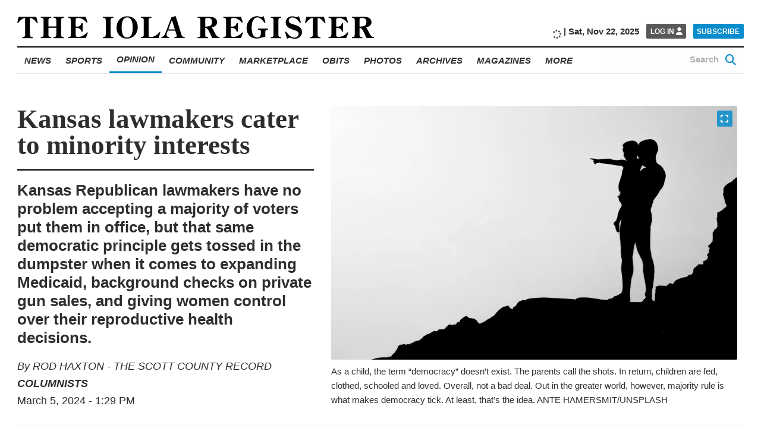

--- FILE ---
content_type: text/html; charset=UTF-8
request_url: https://www.iolaregister.com/opinion/columnists/kansas-lawmakers-cater-to-minority-interests
body_size: 30157
content:
<!doctype html><html class="no-js  " lang="en-US" prefix="og: https://ogp.me/ns#" ><head><script data-no-optimize="1">var litespeed_docref=sessionStorage.getItem("litespeed_docref");litespeed_docref&&(Object.defineProperty(document,"referrer",{get:function(){return litespeed_docref}}),sessionStorage.removeItem("litespeed_docref"));</script><meta charset="UTF-8" /><meta name="viewport" content="width=device-width, initial-scale=1.0" /><link rel="preconnect" href="https://fonts.googleapis.com"><link rel="preconnect" href="https://fonts.gstatic.com" crossorigin><meta property="fb:app_id" content="850660962033183"><meta property="fb:pages" content="148175028589431"><meta name="facebook-domain-verification" content="0ecvek1s83kh9821dk6fj83j0sxsln" /><style>img:is([sizes="auto" i],[sizes^="auto," i]){contain-intrinsic-size:3000px 1500px}</style> <script defer src="[data-uri]"></script> <title>Kansas lawmakers cater to minority interests - The Iola Register</title><meta name="description" content="Like the vast majority of people, we didn’t grow up in a democracy."/><meta name="robots" content="index, follow, max-snippet:-1, max-video-preview:-1, max-image-preview:large"/><link rel="canonical" href="https://www.iolaregister.com/opinion/kansas-lawmakers-cater-to-minority-interests" /><meta property="og:locale" content="en_US" /><meta property="og:type" content="article" /><meta property="og:title" content="Kansas lawmakers cater to minority interests - The Iola Register" /><meta property="og:description" content="Like the vast majority of people, we didn’t grow up in a democracy." /><meta property="og:url" content="https://www.iolaregister.com/opinion/kansas-lawmakers-cater-to-minority-interests" /><meta property="og:site_name" content="The Iola Register" /><meta property="article:tag" content="abortion amendment" /><meta property="article:tag" content="Gun background checks" /><meta property="article:tag" content="Kansas Republicans" /><meta property="article:tag" content="LGTBQ discrimination" /><meta property="article:tag" content="LGTBQ rights" /><meta property="article:tag" content="Merrick Garland" /><meta property="article:tag" content="Rep. Dan Hawkins" /><meta property="article:tag" content="Sen. Mitch McConnell" /><meta property="article:tag" content="Sen. Ty Masterson" /><meta property="article:tag" content="US Supreme Court" /><meta property="article:section" content="Columnists" /><meta property="og:updated_time" content="2024-03-05T13:33:40-06:00" /><meta property="og:image" content="https://i0.wp.com/www.iolaregister.com/wp-content/uploads/2024/03/Father-Son.jpg" /><meta property="og:image:secure_url" content="https://i0.wp.com/www.iolaregister.com/wp-content/uploads/2024/03/Father-Son.jpg" /><meta property="og:image:width" content="1824" /><meta property="og:image:height" content="1216" /><meta property="og:image:alt" content="Kansas lawmakers cater to minority interests" /><meta property="og:image:type" content="image/jpeg" /><meta property="article:published_time" content="2024-03-05T13:29:44-06:00" /><meta property="article:modified_time" content="2024-03-05T13:33:40-06:00" /><meta name="twitter:card" content="summary_large_image" /><meta name="twitter:title" content="Kansas lawmakers cater to minority interests - The Iola Register" /><meta name="twitter:description" content="Like the vast majority of people, we didn’t grow up in a democracy." /><meta name="twitter:image" content="https://i0.wp.com/www.iolaregister.com/wp-content/uploads/2024/03/Father-Son.jpg" /><meta name="twitter:label1" content="Written by" /><meta name="twitter:data1" content="ROD HAXTON - THE SCOTT COUNTY RECORD" /><meta name="twitter:label2" content="Time to read" /><meta name="twitter:data2" content="4 minutes" /> <script type="application/ld+json" class="rank-math-schema-pro">{"@context":"https://schema.org","@graph":[{"@type":"Place","@id":"https://www.iolaregister.com/#place","geo":{"@type":"GeoCoordinates","latitude":"37.919869299710406","longitude":"-95.40572137400565"},"hasMap":"https://www.google.com/maps/search/?api=1&amp;query=37.919869299710406,-95.40572137400565","address":{"@type":"PostalAddress","streetAddress":"302 South Washington","postalCode":"66749","addressRegion":"KS","addressLocality":"Iola","addressCountry":"US"}},{"@type":["NewsMediaOrganization","Organization"],"@id":"https://www.iolaregister.com/#organization","name":"The Iola Register","url":"https://www.iolaregister.com","email":"editorial@iolaregister.com","address":{"@type":"PostalAddress","streetAddress":"302 South Washington","postalCode":"66749","addressRegion":"KS","addressLocality":"Iola","addressCountry":"US"},"logo":{"@type":"ImageObject","@id":"https://www.iolaregister.com/#logo","url":"https://s47626.pcdn.co/wp-content/uploads/2020/01/The-Iola-Register_Logo_Website_Marketplace-01.jpg","contentUrl":"https://s47626.pcdn.co/wp-content/uploads/2020/01/The-Iola-Register_Logo_Website_Marketplace-01.jpg","caption":"The Iola Register","inLanguage":"en-US","width":"1800","height":"1200"},"contactPoint":[{"@type":"ContactPoint","telephone":"(620) 365-2111","contactType":"customer support"}],"legalName":"The Iola Register","location":{"@id":"https://www.iolaregister.com/#place"}},{"@type":"WebSite","@id":"https://www.iolaregister.com/#website","url":"https://www.iolaregister.com","name":"The Iola Register","publisher":{"@id":"https://www.iolaregister.com/#organization"},"inLanguage":"en-US"},{"@type":"ImageObject","@id":"https://i0.wp.com/www.iolaregister.com/wp-content/uploads/2024/03/Father-Son.jpg?fit=1824%2C1216&amp;ssl=1","url":"https://i0.wp.com/www.iolaregister.com/wp-content/uploads/2024/03/Father-Son.jpg?fit=1824%2C1216&amp;ssl=1","width":"1824","height":"1216","inLanguage":"en-US"},{"@type":"BreadcrumbList","@id":"https://www.iolaregister.com/opinion/kansas-lawmakers-cater-to-minority-interests#breadcrumb","itemListElement":[{"@type":"ListItem","position":"1","item":{"@id":"https://www.iolaregister.com","name":"Home"}},{"@type":"ListItem","position":"2","item":{"@id":"https://www.iolaregister.com/category/opinion/columnists","name":"Columnists"}},{"@type":"ListItem","position":"3","item":{"@id":"https://www.iolaregister.com/opinion/kansas-lawmakers-cater-to-minority-interests","name":"Kansas lawmakers cater to minority interests"}}]},{"@type":"WebPage","@id":"https://www.iolaregister.com/opinion/kansas-lawmakers-cater-to-minority-interests#webpage","url":"https://www.iolaregister.com/opinion/kansas-lawmakers-cater-to-minority-interests","name":"Kansas lawmakers cater to minority interests - The Iola Register","datePublished":"2024-03-05T13:29:44-06:00","dateModified":"2024-03-05T13:33:40-06:00","isPartOf":{"@id":"https://www.iolaregister.com/#website"},"primaryImageOfPage":{"@id":"https://i0.wp.com/www.iolaregister.com/wp-content/uploads/2024/03/Father-Son.jpg?fit=1824%2C1216&amp;ssl=1"},"inLanguage":"en-US","breadcrumb":{"@id":"https://www.iolaregister.com/opinion/kansas-lawmakers-cater-to-minority-interests#breadcrumb"}},{"@type":"Person","@id":"https://www.iolaregister.com/author/susan-lynn","name":"ROD HAXTON - THE SCOTT COUNTY RECORD","url":"https://www.iolaregister.com/author/susan-lynn","image":{"@type":"ImageObject","@id":"https://s47626.pcdn.co/wp-content/litespeed/avatar/4313805d96807904b755c3e3454c30a6.jpg?ver=1763525494","url":"https://s47626.pcdn.co/wp-content/litespeed/avatar/4313805d96807904b755c3e3454c30a6.jpg?ver=1763525494","caption":"ROD HAXTON - THE SCOTT COUNTY RECORD","inLanguage":"en-US"},"worksFor":{"@id":"https://www.iolaregister.com/#organization"}},{"@type":"NewsArticle","headline":"Kansas lawmakers cater to minority interests - The Iola Register","datePublished":"2024-03-05T13:29:44-06:00","dateModified":"2024-03-05T13:33:40-06:00","articleSection":"Columnists, Opinion","author":{"@id":"https://www.iolaregister.com/author/susan-lynn","name":"Susan Lynn-Register editor"},"publisher":{"@id":"https://www.iolaregister.com/#organization"},"description":"Like the vast majority of people, we didn\u2019t grow up in a democracy.","copyrightYear":"2024","copyrightHolder":{"@id":"https://www.iolaregister.com/#organization"},"name":"Kansas lawmakers cater to minority interests - The Iola Register","@id":"https://www.iolaregister.com/opinion/kansas-lawmakers-cater-to-minority-interests#richSnippet","isPartOf":{"@id":"https://www.iolaregister.com/opinion/kansas-lawmakers-cater-to-minority-interests#webpage"},"image":{"@id":"https://i0.wp.com/www.iolaregister.com/wp-content/uploads/2024/03/Father-Son.jpg?fit=1824%2C1216&amp;ssl=1"},"inLanguage":"en-US","mainEntityOfPage":{"@id":"https://www.iolaregister.com/opinion/kansas-lawmakers-cater-to-minority-interests#webpage"}}]}</script> <link rel='dns-prefetch' href='//flux.broadstreet.ai' /><link rel='dns-prefetch' href='//cdn.broadstreetads.com' /><link rel='dns-prefetch' href='//ajax.googleapis.com' /><link rel='dns-prefetch' href='//stats.wp.com' /><link rel='dns-prefetch' href='//www.googletagmanager.com' /><link rel='preconnect' href='//i0.wp.com' /><link rel='preconnect' href='//c0.wp.com' /><link rel='stylesheet' id='jetpack_related-posts-css' href='https://s47626.pcdn.co/wp-content/plugins/jetpack/modules/related-posts/related-posts.css' type='text/css' media='all' /><link rel='stylesheet' id='wp-block-library-css' href='https://s47626.pcdn.co/wp-includes/css/dist/block-library/style.min.css' type='text/css' media='all' /><style id='classic-theme-styles-inline-css' type='text/css'>/*! This file is auto-generated */
.wp-block-button__link{color:#fff;background-color:#32373c;border-radius:9999px;box-shadow:none;text-decoration:none;padding:calc(.667em + 2px) calc(1.333em + 2px);font-size:1.125em}.wp-block-file__button{background:#32373c;color:#fff;text-decoration:none}</style><link rel='stylesheet' id='bptmb-b-testimonials-style-css' href='https://s47626.pcdn.co/wp-content/plugins/b-testimonials-block/build/view.css' type='text/css' media='all' /><style id='etb-grid-style-inline-css' type='text/css'>.wp-block-etb-grid{display:grid;min-height:0;min-width:0;position:relative}.wp-block-etb-grid.has-box-shadow .wp-block-etb-grid-item{box-shadow:0 0 5px rgba(0,0,0,.1)}.wp-block-etb-grid.etb-has-bar.etb_left .wp-block-etb-grid-item{border-left-style:solid}.wp-block-etb-grid.etb-has-bar.etb_right .wp-block-etb-grid-item{border-right-style:solid}.wp-block-etb-grid.etb-has-bar.etb_top .wp-block-etb-grid-item{border-top-style:solid}.wp-block-etb-grid.etb-has-bar.etb_bottom .wp-block-etb-grid-item{border-bottom-style:solid}.wp-block-etb-grid .wp-block-etb-grid-item{box-sizing:border-box;min-width:0}.wp-block-etb-grid .wp-block-etb-grid-item .testimonial-header{align-items:center;display:flex;justify-content:space-between}.wp-block-etb-grid .wp-block-etb-grid-item .rating{text-align:center}.wp-block-etb-grid .wp-block-etb-grid-item .rating .rating-value{font-size:1em;font-weight:600}.wp-block-etb-grid .wp-block-etb-grid-item .rate-base-layer span{color:#ccc}.wp-block-etb-grid .wp-block-etb-grid-item .testimonial-message{margin:20px 0 30px}.wp-block-etb-grid .wp-block-etb-grid-item .reviewer-info{align-items:flex-start;display:flex}.wp-block-etb-grid .wp-block-etb-grid-item .reviewer-photo{overflow:hidden}.wp-block-etb-grid .wp-block-etb-grid-item .reviewer-photo img{height:100%;-o-object-fit:cover;object-fit:cover;width:100%}.wp-block-etb-grid .wp-block-etb-grid-item .reviewer-info-content{margin-left:15px}.wp-block-etb-grid .wp-block-etb-grid-item .reviewer-name{margin:0 0 5px!important}.wp-block-etb-grid .wp-block-etb-grid-item .reviewer-company,.wp-block-etb-grid .wp-block-etb-grid-item .reviewer-title{margin:0!important}</style><style id='etb-grid-item-style-inline-css' type='text/css'></style><link rel='stylesheet' id='mediaelement-css' href='https://s47626.pcdn.co/wp-includes/js/mediaelement/mediaelementplayer-legacy.min.css' type='text/css' media='all' /><link rel='stylesheet' id='wp-mediaelement-css' href='https://s47626.pcdn.co/wp-includes/js/mediaelement/wp-mediaelement.min.css' type='text/css' media='all' /><style id='jetpack-sharing-buttons-style-inline-css' type='text/css'>.jetpack-sharing-buttons__services-list{display:flex;flex-direction:row;flex-wrap:wrap;gap:0;list-style-type:none;margin:5px;padding:0}.jetpack-sharing-buttons__services-list.has-small-icon-size{font-size:12px}.jetpack-sharing-buttons__services-list.has-normal-icon-size{font-size:16px}.jetpack-sharing-buttons__services-list.has-large-icon-size{font-size:24px}.jetpack-sharing-buttons__services-list.has-huge-icon-size{font-size:36px}@media print{.jetpack-sharing-buttons__services-list{display:none!important}}.editor-styles-wrapper .wp-block-jetpack-sharing-buttons{gap:0;padding-inline-start:0}ul.jetpack-sharing-buttons__services-list.has-background{padding:1.25em 2.375em}</style><style id='global-styles-inline-css' type='text/css'>:root{--wp--preset--aspect-ratio--square:1;--wp--preset--aspect-ratio--4-3:4/3;--wp--preset--aspect-ratio--3-4:3/4;--wp--preset--aspect-ratio--3-2:3/2;--wp--preset--aspect-ratio--2-3:2/3;--wp--preset--aspect-ratio--16-9:16/9;--wp--preset--aspect-ratio--9-16:9/16;--wp--preset--color--black:#000;--wp--preset--color--cyan-bluish-gray:#abb8c3;--wp--preset--color--white:#fff;--wp--preset--color--pale-pink:#f78da7;--wp--preset--color--vivid-red:#cf2e2e;--wp--preset--color--luminous-vivid-orange:#ff6900;--wp--preset--color--luminous-vivid-amber:#fcb900;--wp--preset--color--light-green-cyan:#7bdcb5;--wp--preset--color--vivid-green-cyan:#00d084;--wp--preset--color--pale-cyan-blue:#8ed1fc;--wp--preset--color--vivid-cyan-blue:#0693e3;--wp--preset--color--vivid-purple:#9b51e0;--wp--preset--color--primary:#1779ba;--wp--preset--color--secondary:#767676;--wp--preset--color--success:#3adb76;--wp--preset--color--warning:#ffae00;--wp--preset--color--alert:#cc4b37;--wp--preset--gradient--vivid-cyan-blue-to-vivid-purple:linear-gradient(135deg,rgba(6,147,227,1) 0%,#9b51e0 100%);--wp--preset--gradient--light-green-cyan-to-vivid-green-cyan:linear-gradient(135deg,#7adcb4 0%,#00d082 100%);--wp--preset--gradient--luminous-vivid-amber-to-luminous-vivid-orange:linear-gradient(135deg,rgba(252,185,0,1) 0%,rgba(255,105,0,1) 100%);--wp--preset--gradient--luminous-vivid-orange-to-vivid-red:linear-gradient(135deg,rgba(255,105,0,1) 0%,#cf2e2e 100%);--wp--preset--gradient--very-light-gray-to-cyan-bluish-gray:linear-gradient(135deg,#eee 0%,#a9b8c3 100%);--wp--preset--gradient--cool-to-warm-spectrum:linear-gradient(135deg,#4aeadc 0%,#9778d1 20%,#cf2aba 40%,#ee2c82 60%,#fb6962 80%,#fef84c 100%);--wp--preset--gradient--blush-light-purple:linear-gradient(135deg,#ffceec 0%,#9896f0 100%);--wp--preset--gradient--blush-bordeaux:linear-gradient(135deg,#fecda5 0%,#fe2d2d 50%,#6b003e 100%);--wp--preset--gradient--luminous-dusk:linear-gradient(135deg,#ffcb70 0%,#c751c0 50%,#4158d0 100%);--wp--preset--gradient--pale-ocean:linear-gradient(135deg,#fff5cb 0%,#b6e3d4 50%,#33a7b5 100%);--wp--preset--gradient--electric-grass:linear-gradient(135deg,#caf880 0%,#71ce7e 100%);--wp--preset--gradient--midnight:linear-gradient(135deg,#020381 0%,#2874fc 100%);--wp--preset--font-size--small:13px;--wp--preset--font-size--medium:20px;--wp--preset--font-size--large:36px;--wp--preset--font-size--x-large:42px;--wp--preset--spacing--20:.44rem;--wp--preset--spacing--30:.67rem;--wp--preset--spacing--40:1rem;--wp--preset--spacing--50:1.5rem;--wp--preset--spacing--60:2.25rem;--wp--preset--spacing--70:3.38rem;--wp--preset--spacing--80:5.06rem;--wp--preset--shadow--natural:6px 6px 9px rgba(0,0,0,.2);--wp--preset--shadow--deep:12px 12px 50px rgba(0,0,0,.4);--wp--preset--shadow--sharp:6px 6px 0px rgba(0,0,0,.2);--wp--preset--shadow--outlined:6px 6px 0px -3px rgba(255,255,255,1),6px 6px rgba(0,0,0,1);--wp--preset--shadow--crisp:6px 6px 0px rgba(0,0,0,1)}:where(.is-layout-flex){gap:.5em}:where(.is-layout-grid){gap:.5em}body .is-layout-flex{display:flex}.is-layout-flex{flex-wrap:wrap;align-items:center}.is-layout-flex>:is(*,div){margin:0}body .is-layout-grid{display:grid}.is-layout-grid>:is(*,div){margin:0}:where(.wp-block-columns.is-layout-flex){gap:2em}:where(.wp-block-columns.is-layout-grid){gap:2em}:where(.wp-block-post-template.is-layout-flex){gap:1.25em}:where(.wp-block-post-template.is-layout-grid){gap:1.25em}.has-black-color{color:var(--wp--preset--color--black) !important}.has-cyan-bluish-gray-color{color:var(--wp--preset--color--cyan-bluish-gray) !important}.has-white-color{color:var(--wp--preset--color--white) !important}.has-pale-pink-color{color:var(--wp--preset--color--pale-pink) !important}.has-vivid-red-color{color:var(--wp--preset--color--vivid-red) !important}.has-luminous-vivid-orange-color{color:var(--wp--preset--color--luminous-vivid-orange) !important}.has-luminous-vivid-amber-color{color:var(--wp--preset--color--luminous-vivid-amber) !important}.has-light-green-cyan-color{color:var(--wp--preset--color--light-green-cyan) !important}.has-vivid-green-cyan-color{color:var(--wp--preset--color--vivid-green-cyan) !important}.has-pale-cyan-blue-color{color:var(--wp--preset--color--pale-cyan-blue) !important}.has-vivid-cyan-blue-color{color:var(--wp--preset--color--vivid-cyan-blue) !important}.has-vivid-purple-color{color:var(--wp--preset--color--vivid-purple) !important}.has-black-background-color{background-color:var(--wp--preset--color--black) !important}.has-cyan-bluish-gray-background-color{background-color:var(--wp--preset--color--cyan-bluish-gray) !important}.has-white-background-color{background-color:var(--wp--preset--color--white) !important}.has-pale-pink-background-color{background-color:var(--wp--preset--color--pale-pink) !important}.has-vivid-red-background-color{background-color:var(--wp--preset--color--vivid-red) !important}.has-luminous-vivid-orange-background-color{background-color:var(--wp--preset--color--luminous-vivid-orange) !important}.has-luminous-vivid-amber-background-color{background-color:var(--wp--preset--color--luminous-vivid-amber) !important}.has-light-green-cyan-background-color{background-color:var(--wp--preset--color--light-green-cyan) !important}.has-vivid-green-cyan-background-color{background-color:var(--wp--preset--color--vivid-green-cyan) !important}.has-pale-cyan-blue-background-color{background-color:var(--wp--preset--color--pale-cyan-blue) !important}.has-vivid-cyan-blue-background-color{background-color:var(--wp--preset--color--vivid-cyan-blue) !important}.has-vivid-purple-background-color{background-color:var(--wp--preset--color--vivid-purple) !important}.has-black-border-color{border-color:var(--wp--preset--color--black) !important}.has-cyan-bluish-gray-border-color{border-color:var(--wp--preset--color--cyan-bluish-gray) !important}.has-white-border-color{border-color:var(--wp--preset--color--white) !important}.has-pale-pink-border-color{border-color:var(--wp--preset--color--pale-pink) !important}.has-vivid-red-border-color{border-color:var(--wp--preset--color--vivid-red) !important}.has-luminous-vivid-orange-border-color{border-color:var(--wp--preset--color--luminous-vivid-orange) !important}.has-luminous-vivid-amber-border-color{border-color:var(--wp--preset--color--luminous-vivid-amber) !important}.has-light-green-cyan-border-color{border-color:var(--wp--preset--color--light-green-cyan) !important}.has-vivid-green-cyan-border-color{border-color:var(--wp--preset--color--vivid-green-cyan) !important}.has-pale-cyan-blue-border-color{border-color:var(--wp--preset--color--pale-cyan-blue) !important}.has-vivid-cyan-blue-border-color{border-color:var(--wp--preset--color--vivid-cyan-blue) !important}.has-vivid-purple-border-color{border-color:var(--wp--preset--color--vivid-purple) !important}.has-vivid-cyan-blue-to-vivid-purple-gradient-background{background:var(--wp--preset--gradient--vivid-cyan-blue-to-vivid-purple) !important}.has-light-green-cyan-to-vivid-green-cyan-gradient-background{background:var(--wp--preset--gradient--light-green-cyan-to-vivid-green-cyan) !important}.has-luminous-vivid-amber-to-luminous-vivid-orange-gradient-background{background:var(--wp--preset--gradient--luminous-vivid-amber-to-luminous-vivid-orange) !important}.has-luminous-vivid-orange-to-vivid-red-gradient-background{background:var(--wp--preset--gradient--luminous-vivid-orange-to-vivid-red) !important}.has-very-light-gray-to-cyan-bluish-gray-gradient-background{background:var(--wp--preset--gradient--very-light-gray-to-cyan-bluish-gray) !important}.has-cool-to-warm-spectrum-gradient-background{background:var(--wp--preset--gradient--cool-to-warm-spectrum) !important}.has-blush-light-purple-gradient-background{background:var(--wp--preset--gradient--blush-light-purple) !important}.has-blush-bordeaux-gradient-background{background:var(--wp--preset--gradient--blush-bordeaux) !important}.has-luminous-dusk-gradient-background{background:var(--wp--preset--gradient--luminous-dusk) !important}.has-pale-ocean-gradient-background{background:var(--wp--preset--gradient--pale-ocean) !important}.has-electric-grass-gradient-background{background:var(--wp--preset--gradient--electric-grass) !important}.has-midnight-gradient-background{background:var(--wp--preset--gradient--midnight) !important}.has-small-font-size{font-size:var(--wp--preset--font-size--small) !important}.has-medium-font-size{font-size:var(--wp--preset--font-size--medium) !important}.has-large-font-size{font-size:var(--wp--preset--font-size--large) !important}.has-x-large-font-size{font-size:var(--wp--preset--font-size--x-large) !important}:where(.wp-block-post-template.is-layout-flex){gap:1.25em}:where(.wp-block-post-template.is-layout-grid){gap:1.25em}:where(.wp-block-columns.is-layout-flex){gap:2em}:where(.wp-block-columns.is-layout-grid){gap:2em}:root :where(.wp-block-pullquote){font-size:1.5em;line-height:1.6}</style><link rel='stylesheet' id='main-stylesheet-css' href='https://s47626.pcdn.co/wp-content/themes/FoundationPress/dist/assets/css/app.css' type='text/css' media='all' /><link rel='stylesheet' id='swiper-stylesheet-css' href='https://s47626.pcdn.co/wp-content/themes/FoundationPress/node_modules/swiper/css/swiper.min.css' type='text/css' media='all' /><link rel='stylesheet' id='dflip-style-css' href='https://s47626.pcdn.co/wp-content/plugins/dflip/assets/css/dflip.min.css' type='text/css' media='all' /> <script defer id="jetpack_related-posts-js-extra" src="[data-uri]"></script> <script defer type="text/javascript" src="https://s47626.pcdn.co/wp-content/plugins/jetpack/_inc/build/related-posts/related-posts.min.js" id="jetpack_related-posts-js"></script> <script defer type="text/javascript" src="//flux.broadstreet.ai/emit/8619.js?ver=1.0.0" id="broadstreet-analytics-js" data-wp-strategy="async"></script> <script async data-cfasync='false' type="text/javascript" src="//cdn.broadstreetads.com/init-2.min.js?v=1.51.9&amp;ver=6.8.3" id="broadstreet-init-js"></script> <script async data-cfasync='false' type="text/javascript" id="broadstreet-init-js-after">window.broadstreetKeywords=['not_home_page','not_landing_page','is_article_page','columnists','opinion','opinion','kansas-lawmakers-cater-to-minority-interests','post']
window.broadstreetTargets={"pagetype":["post","not_home_page"],"category":["columnists","opinion","opinion","kansas-lawmakers-cater-to-minority-interests","post"],"url":"kansas-lawmakers-cater-to-minority-interests"};window.broadstreet=window.broadstreet||{run:[]};window.broadstreet.run.push(function(){window.broadstreet.loadNetworkJS(8619,{});});</script> <script type="litespeed/javascript" data-src="https://ajax.googleapis.com/ajax/libs/jquery/3.2.1/jquery.min.js?ver=3.2.1" id="jquery-js"></script> <link rel="https://api.w.org/" href="https://www.iolaregister.com/wp-json/" /><link rel="alternate" title="JSON" type="application/json" href="https://www.iolaregister.com/wp-json/wp/v2/posts/154577" /><link rel="alternate" title="oEmbed (JSON)" type="application/json+oembed" href="https://www.iolaregister.com/wp-json/oembed/1.0/embed?url=https%3A%2F%2Fwww.iolaregister.com%2Fopinion%2Fkansas-lawmakers-cater-to-minority-interests" /><link rel="alternate" title="oEmbed (XML)" type="text/xml+oembed" href="https://www.iolaregister.com/wp-json/oembed/1.0/embed?url=https%3A%2F%2Fwww.iolaregister.com%2Fopinion%2Fkansas-lawmakers-cater-to-minority-interests&#038;format=xml" /> <script defer type="text/javascript" src="https://adbundle.empowerlocal.co/bundle.js?publicationKey=iolaregister-com"></script><script defer src="[data-uri]"></script><script defer src="[data-uri]"></script><meta name="generator" content="Site Kit by Google 1.159.0" /><style>.class_gwp_my_template_file{cursor:help}</style><style>img#wpstats{display:none}</style><style type="text/css">.pp-podcast{opacity:0}</style> <script defer src="[data-uri]"></script> <link rel="icon" href="https://i0.wp.com/www.iolaregister.com/wp-content/uploads/2020/01/favicon-1.png?fit=32%2C32&#038;ssl=1" sizes="32x32" /><link rel="icon" href="https://i0.wp.com/www.iolaregister.com/wp-content/uploads/2020/01/favicon-1.png?fit=192%2C192&#038;ssl=1" sizes="192x192" /><link rel="apple-touch-icon" href="https://i0.wp.com/www.iolaregister.com/wp-content/uploads/2020/01/favicon-1.png?fit=180%2C180&#038;ssl=1" /><meta name="msapplication-TileImage" content="https://i0.wp.com/www.iolaregister.com/wp-content/uploads/2020/01/favicon-1.png?fit=270%2C270&#038;ssl=1" /><style type="text/css" id="wp-custom-css">@import url(https://cdnjs.cloudflare.com/ajax/libs/font-awesome/6.5.1/css/all.min.css);@import url(https://cdnjs.cloudflare.com/ajax/libs/font-awesome/6.5.1/css/brands.min.css); .hide_desktop{display:none}.hide_mobile{display:none}a.wp-block-social-link-anchor{color:inherit !important}.marketplace-single__content__description broadstreet-zone-container{display:none}@media only screen and (min-width:1025px){.subtext-iframe{display:none !important}.home__sidebar__nl-signup.remove-this{display:none !important}.hide_mobile{display:block}}@media only screen and (max-width:1025px){.subtext-iframe{display:block !important}.home__sidebar__nl-signup.remove-this{display:block !important}.home__categories__container .hide_desktop{display:block}}[class*=social-links__button]{border-radius:50% !important;width:60px !important;height:60px !important}[class*=social-links__button] .svg-inline--fa.fa-fw{margin-top:8px !important}@media only screen and (max-width:1025px){.search-page{max-width:100vw !important;padding-right:1rem !important}.search-page__main__index{width:88vw !important}}@media screen and (max-width:59.99875em){.page-id-96295 .ne-page__banner-large{display:none}.page-id-96295 .ne-page__banner-large{margin-left:0;margin-right:0}}@media screen and (max-width:39.99875em){.page-id-96295 .article__content__body__image:not(.full):not(.inline) img{margin:0;width:100%}}.page-id-96295 .ne-page__heading__container{text-align:center}@media screen and (min-width:768px){figure.article__content__body__image.article__content__body__image.wp-block-image.size-large.no-caption.extended.no-fs.kssfair-sm{display:none}img.aom-phone.subcategory__lower__index__aom-banner__image{display:none}}.hidedesktop{display:none}@media screen and (max-width:767px){.kssfair img{display:none}img.aom-desktop.subcategory__lower__index__aom-banner__image{display:none}.hidedesktop{display:block}}.category-athletes-of-the-month .subcategory__block,.category-athletes-of-the-month .subcategory__heading{display:none}.subcategory__lower__index__aom-banner{margin-bottom:20px}.vbox{display:inline-block;width:70%;padding:10px 0 0 10px;vertical-align:middle}ul.iolayoutubelist li{padding-bottom:10px}.snip1533{box-shadow:0 0 5px rgba(0,0,0,.15);color:#333;display:inline-block;font-size:16px;margin:35px 10px 10px;max-width:310px;min-width:250px;position:relative;text-align:center;width:100%;background-color:#fff;border-radius:5px;border-top:5px solid #088ccb}.snip1533 *,.snip1533 *:before{-webkit-box-sizing:border-box;box-sizing:border-box;-webkit-transition:all .1s ease-out;transition:all .1s ease-out}.snip1533 figcaption{padding:13% 10% 12%}.snip1533 h3{color:#3c3c3c;font-size:20px;font-weight:300;line-height:24px;margin:10px 0 5px}.snip1533 h4{font-weight:400;margin:0;opacity:.5;font-size:14px}.snip1533 blockquote{font-style:italic;font-weight:300;margin:0 0 20px}.snip1533 blockquote p{color:#333}.title{font-family:open sans,-apple-system,BlinkMacSystemFont,segoe ui,Roboto,Oxygen,Ubuntu,Cantarell,fira sans,droid sans,helvetica neue,sans-serif;font-weight:800;font-style:italic;text-transform:uppercase;text-align:center;width:100%;padding-top:50px;border-top:1px solid #eee;margin-top:50px}.home__featured-shout-out__headlines__headline-1__headline__title{text-align:center;width:100%;display:block;text-transform:uppercase;font-size:55px;font-weight:600;padding-bottom:30px;padding-top:20px}.home__featured-standard__headlines__headline-1__headline__category{font-family:open sans,-apple-system,BlinkMacSystemFont,segoe ui,Roboto,Oxygen,Ubuntu,Cantarell,fira sans,droid sans,helvetica neue,sans-serif;font-weight:800;font-style:italic;text-transform:uppercase;font-size:1.2rem;margin-bottom:.66667rem}.home__featured-standard__headlines__headline-1__headline__author{margin-top:20px;font-size:1.2rem}.home__trending__container{width:75rem !important;max-width:100% !important}.home__categories__index__headline__thumbnail{margin-bottom:.666em}.size-large.extended.full button.article__content__body__image__expand-button.image-expand{top:20%}.emp-action{display:none !important}.home__featured-standard__headlines__headline-2-3{margin-right:0 !important}.marketplace-single__trending [class$=__headline],.marketplace-single__trending [class*="__headline "],.section-front__trending [class$=__headline],.section-front__trending [class*="__headline "],.home__trending [class$=__headline],.home__trending [class*="__headline "]{width:calc(25% - 1.3rem)}@media print,screen and (min-width:64em){body .marketplace__index__card__container{width:calc(25% - 3rem) !important}}.article__content__body__ad.mrad1{display:none !important}.article__content__body__ad.mrad2{display:none !important}body.magazine-template-default.single.single-magazine{background:#fff}.magazine-container{max-width:1332px;margin-left:auto;margin-right:auto}.magazine-container p{margin-bottom:6px}.magazine-single-post .article__content__body img{width:100% !important}.econ-full{align-content:initial;align-items:initial;flex-direction:column;flex-wrap:initial;gap:20px 20px;justify-content:center}.e-con.e-flex{--flex-direction:column;--flex-basis:auto;--flex-grow:0;--flex-shrink:1;flex:0 1 auto}.e-con-full,.e-con>.e-con-inner{padding-block-end:10px;padding-block-start:10px;text-align:initial}.e-con{--border-radius:0;--border-top-width:0px;--border-right-width:0px;--border-bottom-width:0px;--border-left-width:0px;--border-style:initial;--border-color:initial;--container-widget-width:100%;--container-widget-height:initial;--container-widget-flex-grow:0;--container-widget-align-self:initial;--content-width:min(100%,1140px);--width:100%;--min-height:initial;--height:auto;--text-align:initial;--margin-top:20px;--margin-right:0px;--margin-bottom:0px;--margin-left:0px;--padding-top:10px;--padding-right:10px;--padding-bottom:10px;--padding-left:10px;--position:relative;--z-index:revert;--overflow:visible;--gap:20px;--row-gap:20px;--column-gap:20px;--overlay-mix-blend-mode:initial;--overlay-opacity:1;--overlay-transition:.3s;--e-con-grid-template-columns:repeat(3,1fr);--e-con-grid-template-rows:repeat(2,1fr);border-radius:0;height:auto;min-height:initial;min-width:0;overflow:visible;position:relative;transition:background .3s,border .3s,box-shadow .3s,transform .4s;width:100%;z-index:revert;flex-wrap-mobile:wrap;margin-block-end:0px;margin-block-start:20px;margin-inline-end:0px;margin-inline-start:0px;padding-inline-end:10px;padding-inline-start:10px;margin-block-start:20px;margin-block-end:0px;margin-inline-start:0px;margin-inline-end:0px;padding-inline-start:10px;padding-inline-end:10px;padding-block-start:10px;padding-block-end:10px;border-block-start-width:0px;border-block-end-width:0px;border-inline-start-width:0px;border-inline-end-width:0px}.e-con-inner{display:flex;gap:20px 20px;height:100%;margin:0 auto;max-width:min(100%, 1332px);padding-inline-end:0;padding-inline-start:0;width:100%;padding-block-end:10px;padding-block-start:10px;text-align:initial}.e-con.e-flex{flex-direction:column;flex-basis:auto;flex-grow:0;flex-shrink:1;flex:0 1 auto}.e-con-full.e-flex,.e-con.e-flex>.e-con-inner{flex-direction:column}.e-con-full,.e-con>.e-con-inner{padding-block-end:10px;padding-block-start:10px;text-align:initial}.e-con,.e-con>.e-con-inner{display:flex}.magazine-title{text-align:center}.magazine-title h1{font-size:45px;font-family:"Slabo 13px",serif}.magazine-title h1:hover{color:#088ccb}.magazine-nav{text-align:center;border-top:3px solid #2e2e2e;border-bottom:1px solid #e6e6e6;padding:0;margin:0}nav{position:relative}.menu-toggle{display:none;background:0 0;border:none;font-size:55px;cursor:pointer}.magazine-menu-full{list-style:none;padding:0;display:inline-flex;gap:15px}.magazine-menu-full li{display:inline}.magazine-menu-full a{color:#2e2e2e;text-decoration:none;text-transform:uppercase;transition:color .3s;font-weight:700;font-family:"Open Sans";font-style:italic;font-size:.83333rem;line-height:40.5px}.magazine-menu-full a:hover{color:#0073e6}.magazine-menu-dropdown{display:none}.magazine-container h2{font-family:"Slabo 13px",sans-serif;font-weight:700;text-transform:uppercase;border-bottom:2px solid #000;margin-bottom:10px;font-size:28px;color:#000;border-color:#0e7aad}.magazine-container h3{line-height:.8;margin-bottom:6px}.magazine-container h3 a,p.magazine-recent-title{font-family:"Slabo 13px";font-size:20px;font-weight:500;text-transform:uppercase}.magazine-post__thumbnail{border-radius:4px;bottom:0;left:0;right:0;top:0;position:relative;overflow:hidden;padding-bottom:calc(0.66* 100%);margin-bottom:10px}.magazine-post__thumbnail img{left:calc(50% + 1px);position:absolute;top:calc(50% + 1px);transform:scale(1.01) translate(-50%,-50%);display:block;max-height:none;max-width:none;transition:filter .3s;height:auto;object-fit:cover;width:120%}.magazine-date{font-family:"Slabo 13px",Sans-serif;font-weight:400;color:#adadad;font-size:12px;line-height:1.3em;margin-bottom:13px}.magazine-excerpt{font-family:"Lora",serif;font-size:17px;font-weight:400;margin-block-end:.9rem}.magazine-categories{font-family:"Lora",Sans-serif;font-size:15px;font-weight:500;font-style:italic;margin-block-start:.5rem;margin-block-end:.5rem}.magazine-featured-image img{width:100%;height:auto;object-fit:cover}.magazine-author{color:#adadad;font-size:12px;line-height:1.3em;margin-top:2px;margin-bottom:13px}.magazine-posts-highlight{display:flex;flex-wrap:wrap;row-gap:20px;column-gap:48px;margin-bottom:20px}.magazine-post-highlight{max-width:calc((100% / 3) - 32px);width:100%}@media (max-width:768px){.magazine-posts-highlight{column-gap:28px}.magazine-post-highlight{max-width:calc((100% / 3) - 19px)}}.magazine-post-highlight.magazine-post-main-highlight{flex-grow:1;width:100%;max-width:unset;display:flex;flex-direction:row-reverse;flex-wrap:nowrap;gap:30px;align-items:center}.magazine-post-main-highlight .magazine-post-main-thumbnail-link-wrapper{max-width:50%;min-width:50%}.magazine-post-main-thumbnail-link-wrapper{flex-grow:1;margin-bottom:10px;display:block}.magazine-post-highlight>h3{margin-bottom:6px}.magazine-post-highlight>h3>a{font-weight:700}.magazine-post-main-thumbnail-wrapper img{display:block;width:100%;height:auto;border-radius:4px}.magazine-post-main-info-wrapper{flex-grow:1;text-align:center;margin-left:auto;margin-right:auto;max-width:517px}h3 a.magazine-post-main-info-title{font-size:40px;line-height:1.4;font-weight:700;letter-spacing:0px}.magazine-post-main-info-author{color:#888;font-size:14px}.magazine-post-highlight .magazine-author{margin-bottom:8px}.magazine-post-main-info-excerpt p{color:#666;line-height:1.4;font-size:16px}@media (max-width:640px){.magazine-posts-highlight{flex-direction:column;gap:20px}.magazine-post-highlight{max-width:100%}.magazine-post-main-thumbnail-link-wrapper{max-width:100%;min-width:unset}.magazine-post-main-highlight .magazine-post-main-thumbnail-link-wrapper{max-width:100%}.magazine-post-highlight.magazine-post-main-highlight{flex-direction:column;gap:0;justify-content:stretch;align-items:stretch}.magazine-post-main-info-wrapper{text-align:left;max-width:unset}h3 a.magazine-post-main-info-title{font-size:20px}.magazine-post-main-info-author{font-size:12px}}.navigation.pagination .nav-links{display:flex;justify-content:center;margin-top:12px;gap:5px}.pagination .page-numbers{border-radius:50%;padding:17px;display:flex;align-items:center;justify-content:center;line-height:.3;width:45px;height:45px}.pagination .prev,.pagination .next{display:none}.read-more a{font-size:12px;font-family:"Slabo 13px";font-weight:500;color:#088ccb}p.single-post-magazine-category{text-align:center;margin-bottom:30px}.single-post-magazine-category a{font-family:"Lora",Sans-serif;font-size:15px;font-weight:500;font-style:italic;text-align:center}h1.magazine-post-title{font-family:"Slabo 13px";text-align:center}p.magazine-custom-excerpt,p.single-post-magazine-author{font-family:"Lora",Sans-serif;text-align:center;margin-block-start:1.25rem;margin-block-end:0}.magazine-date-readtime{margin-block-start:1.25rem;text-align:center;font-family:"Lora",Sans-serif}.magazine-post-content p{font-family:"Lora",Sans-serif;font-size:17px}p.magazine-categories,p.magazine-recent-title{margin-bottom:0;line-height:1;margin-top:10px}p.magazine-author{margin-bottom:20px}.magazine-author-widget h3,.magazine-recent-posts-widget h3,.magazine-categories-widget h3{font-family:"Slabo 13px",sans-serif;font-weight:700;font-size:19px;text-transform:uppercase;border-bottom:2px solid #000;margin-bottom:10px;line-height:1}.magazine-categories-widget h3{margin-top:50px}.magazine-categories-widget li{font-family:"Lora"}.magazine-categories-list{font-family:"Lora",Sans-serif;font-size:3.3rem;font-weight:500;line-height:1.2;margin-bottom:40px}section.trending.e-con-full.e-flex.e-con.e-parent.e-lazyloaded,section.magazine-categories-big.e-con-full.e-flex.e-con.e-parent.e-lazyloaded{margin-bottom:50px}@media (max-width:767px){.e-con.e-flex{--width:100%;--flex-wrap:var(--flex-wrap-mobile)}}@media (max-width:767px){.e-con{--container-max-width:767px}}@media (max-width:1024px){.e-con{--container-max-width:1024px}.magazine-menu-full a{display:inline-block;padding:8px 14px;white-space:nowrap}.magazine-menu-full{display:flex;flex-wrap:nowrap;justify-content:space-evenly;overflow-x:auto;overflow-y:hidden;max-width:calc(100vw - 20px)}}@media (max-width:450px){.magazine-categories-list{font-size:2.3rem}}.home__ad-leaderboards{margin-bottom:0}.magazine-container section{margin-top:0}.single-magazine .article__content__body broadstreet-zone-container{max-width:300px;width:100%}.single-magazine .magazine-container broadstreet-zone-container{margin-top:25px;margin-bottom:25px;margin-left:auto;margin-right:auto}.single-post .article__content__body broadstreet-zone-container{margin-left:auto;margin-right:auto;max-width:300px;width:100%}.single-magazine .home__lower__ad-leaderboards broadstreet-zone-container{margin-bottom:-30px}.magazine-post-content{margin-bottom:10px}@media screen and (max-width:39.99875em){.single-magazine .article__content__body__image:not(.full):not(.inline) img{margin:auto;width:100%}}#menu-item-179503{position:relative}.magazine-post-main-thumbnail-wrapper img{width:100%;height:270px;object-fit:cover;object-position:center;display:block}@media (min-width:641px){.magazine-post-main-highlight .magazine-post-main-thumbnail-wrapper img{height:400px}}#menu-all-in-one-1.mobile-nav__menu>li:nth-child(9){position:relative}.magazine-post-meta{padding-bottom:20px;border-bottom:1px solid #eee}@media (min-width:640px){.magazine-post-meta{text-align:center}.magazine-post-meta .single-post-magazine-author,.magazine-post-meta .magazine-date-readtime{display:inline-block}.magazine-post-meta .single-post-magazine-author{margin-right:20px;text-align:right}}@media (max-width:639px){.wp-block-jetpack-slideshow{width:calc(100vw - 38px)}}.home__ad-leaderboards{min-height:110px}@media (max-width:768px){.article__ad-leaderboards,.home__ad-leaderboards,broadstreet-zone[alt-zone-id="160135"]{min-height:120px}}</style> <script defer src="https://code.jquery.com/ui/1.12.1/jquery-ui.min.js" integrity="sha256-VazP97ZCwtekAsvgPBSUwPFKdrwD3unUfSGVYrahUqU=" crossorigin="anonymous"></script> <script defer src='https://www.googletagservices.com/tag/js/gpt.js'></script> <script defer src="[data-uri]"></script> <script defer src="https://s47626.pcdn.co/wp-content/themes/FoundationPress/src/assets/js/lib/jwplayer.js"></script> <script defer src="[data-uri]"></script> <script defer src="[data-uri]"></script> <style>@media only screen and (min-width:900px) and (max-width:1100px){a.home__sidebar__social-links__button,a.footer__social-links__button{padding:2px 5px !important;width:40px !important;height:40px !important}}</style> <script defer src="[data-uri]"></script> <script defer src="[data-uri]"></script> </head><body class="wp-singular post-template-default single single-post postid-154577 single-format-standard wp-theme-FoundationPress topbar"> <noscript><iframe data-lazyloaded="1" src="about:blank" data-litespeed-src="https://www.googletagmanager.com/ns.html?id=GTM-5LLSPFS"
height="0" width="0" style="display:none;visibility:hidden"></iframe></noscript><div class="site-container"> <noscript> <iframe data-lazyloaded="1" src="about:blank" data-litespeed-src="https://www.googletagmanager.com/ns.html?id=GTM-5LLSPFS" height="0" width="0" style="display:none;visibility:hidden"></iframe> </noscript><header class="header" role="banner"><nav class="header__nav__top"> <a href="/" class="header__nav__logo"> <svg xmlns="http://www.w3.org/2000/svg" viewBox="0 0 800 51.1" class="logo-svg" preserveAspectRatio="none"> <path class="st0" d="M42.6 1.7l3.6 13.2 -2.4 0.7c-3.2-4.9-9-11.1-15.3-11.3v37.4c0 4.6 1.6 6.1 6.4 6.1v2.2H11.3v-2.2c4.7 0 6.4-1.4 6.4-6.1V4.3C11.1 5.1 5.9 10.2 2.4 15.5L0 14.9 3.2 1.7H42.6z"/><path class="st0" d="M87.5 23.6V9.9c0-4.6-1.6-6.1-6.4-6.1V1.7h23.6v2.2c-4.7 0-6.4 1.4-6.4 6.1v31.7c0 4.6 1.6 6.1 6.4 6.1v2.2H81.1v-2.2c4.7 0 6.4-1.4 6.4-6.1V26.7H69.9v14.9c0 4.6 1.6 6.1 6.4 6.1v2.2H52.7v-2.2c4.7 0 6.4-1.4 6.4-6.1V9.9c0-4.6-1.6-6.1-6.4-6.1V1.7h23.6v2.2c-4.7 0-6.4 1.4-6.4 6.1v13.7H87.5z"/><path class="st0" d="M113.8 47.7c4.7 0 6.4-1.4 6.4-6.1V9.9c0-4.6-1.6-6.1-6.4-6.1V1.7h39.7l4.1 12.3 -2 0.9c-4.4-5.7-11.3-10.6-18.8-10.6 -5.9 0-5.9 2-5.9 6.8V24h1.3c6.6 0 9.5-1.1 11.7-7.8h2.6v19H144c-1.8-6.6-5.1-8.2-11.6-8.2H131v13.9c0 3.8 0.4 6.4 5.1 6.4 8.2 0 15.5-4.6 20.6-10.6l1.8 0.9 -4.9 12.2h-39.7V47.7z"/><path class="st0" d="M198.5 9.9c0-4.6-1.6-6.1-6.4-6.1V1.7h23.6v2.2c-4.7 0-6.4 1.4-6.4 6.1v31.7c0 4.6 1.6 6.1 6.4 6.1v2.2h-23.6v-2.2c4.7 0 6.4-1.4 6.4-6.1V9.9z"/><path class="st0" d="M222.7 26.3c0-14 8.9-25.8 23.6-25.8 14.8 0 24 10.3 24 24.8 0 13.3-8.9 25.7-24.1 25.7C231.9 51.1 222.7 40.8 222.7 26.3zM234.1 25.7c0 16.5 4.7 22.8 11.8 22.8 12 0 13-13.8 13-22.7 0-17-5.1-22.7-12.2-22.7C239.1 3.1 234.1 9.8 234.1 25.7z"/><path class="st0" d="M277.4 47.7c4.7 0 6.4-1.4 6.4-6.1V9.9c0-4.6-1.6-6.1-6.4-6.1V1.7h23.6v2.2c-4.7 0-6.4 1.4-6.4 6.1v31.7c0 3.9 0.1 5.7 4.9 5.7 8.1 0 14.9-5.3 19.9-11.2l1.6 0.7L317 49.9h-39.6V47.7z"/><path class="st0" d="M367.5 39.4c1.4 4.7 2.1 8.2 8 8.3v2.2h-23.1v-2.2c4.2-0.1 5.2-1 5.2-3 0-1.3-0.4-2.6-0.8-3.8l-2.4-7.8h-16.8l-1.4 4.1c-0.6 1.7-1.3 3.7-1.3 5.5 0 3.4 3 4.7 5.9 4.9v2.2h-17.5v-2.2c6.1-1.7 7.4-5 9.5-10.4l12.8-34.2 9.6-3.1L367.5 39.4zM346.8 8.9L339 30.1h14.4L346.8 8.9z"/><path class="st0" d="M443.5 38.8c2.4 4.5 4.7 8.6 10.3 8.9v2.2h-16.3c-1.1-1.7-1.9-3.7-2.8-5.5l-3.9-8.2c-3.9-8.5-6.5-9.2-9.3-9.2v14.7c0 4.6 1.6 6.1 6.4 6.1v2.2h-23.6v-2.2c4.7 0 6.4-1.4 6.4-6.1V9.9c0-4.6-1.6-6.1-6.4-6.1V1.7h28.3c9.7 0 15.7 5.3 15.7 12.2 0 7.2-6.4 10.7-12.7 11.8 2 1.4 3.1 3.7 4.2 5.9L443.5 38.8zM422.8 23.8c10.9 0 14.1-3.6 14.1-10.5 0-6.6-3.8-9-10.9-9 -4.3 0-4.5 1.6-4.5 5.4v14.1H422.8z"/><path class="st0" d="M462 47.7c4.7 0 6.4-1.4 6.4-6.1V9.9c0-4.6-1.6-6.1-6.4-6.1V1.7h39.7l4.1 12.3 -2 0.9C499.3 9.1 492.5 4.3 485 4.3c-5.9 0-5.9 2-5.9 6.8V24h1.3c6.6 0 9.5-1.1 11.7-7.8h2.6v19h-2.6c-1.8-6.6-5.1-8.2-11.6-8.2h-1.4v13.9c0 3.8 0.4 6.4 5.1 6.4 8.2 0 15.5-4.6 20.6-10.6l1.8 0.9 -4.9 12.2H462V47.7z"/><path class="st0" d="M556.8 14.5l-2.2 0.8c-6-7.9-10.1-12.2-16-12.2 -6.3 0-12.9 6-12.9 22.7 0 16.5 5.1 22.7 12.4 22.7 7.2 0 8.4-5.3 8.4-11.5 0-5.4-1.4-5.9-6.4-6.2v-2.6h22.3v2.6c-5.4 0.6-6 2.1-6 7.1v9.7c-4.6 0.1-4.9 0.2-9.1 1.4 -3.4 1.1-6.4 1.9-10 1.9 -14.1 0-23-9.5-23-23.6 0-13.4 9.4-27 23.8-27 2 0 3.6 0.5 5.1 0.9 1.5 0.5 2.8 1 4 1 1.7 0 4.1-1 5.5-1.9L556.8 14.5z"/><path class="st0" d="M574.8 9.9c0-4.6-1.6-6.1-6.4-6.1V1.7H592v2.2c-4.7 0-6.4 1.4-6.4 6.1v31.7c0 4.6 1.6 6.1 6.4 6.1v2.2h-23.6v-2.2c4.7 0 6.4-1.4 6.4-6.1V9.9z"/><path class="st0" d="M636.1 14.3l-2.5 0.9c-3.2-5.3-9.8-12-16.5-12 -4.5 0-8.2 2.4-8.2 7.2 0 5.4 5.7 6.8 9.9 8.2l3.9 1.3c8.1 2.6 16 6.4 16 16.1 0 9-7.5 15.3-16.1 15.3 -2.8 0-5.6-0.6-8.3-1.4 -1.3-0.4-2-0.7-3.4-0.7 -1.1 0-1.7 0.1-5.9 2.1l-4.3-15.2 2.6-0.9c3.9 6.3 10.3 13.6 18.2 13.6 4.7 0 9.6-3.4 9.6-8.4 0-5.4-5.3-7-9.5-8.4C613 28.9 602 25.6 602 14.4c0-8.4 6.6-13.9 14.7-13.9 2.7 0 4.7 0.5 7.2 1.3 0.9 0.3 1.8 0.7 2.8 0.7 1.6 0 3.9-1.3 5.1-2.4L636.1 14.3z"/><path class="st0" d="M687.8 1.7l3.6 13.2 -2.4 0.7c-3.2-4.9-9-11.1-15.3-11.3v37.4c0 4.6 1.6 6.1 6.4 6.1v2.2h-23.6v-2.2c4.7 0 6.4-1.4 6.4-6.1V4.3c-6.6 0.8-11.7 5.9-15.2 11.3l-2.4-0.7 3.2-13.2H687.8z"/><path class="st0" d="M698.1 47.7c4.7 0 6.4-1.4 6.4-6.1V9.9c0-4.6-1.6-6.1-6.4-6.1V1.7h39.7l4.1 12.3 -2 0.9c-4.4-5.7-11.3-10.6-18.8-10.6 -5.9 0-5.9 2-5.9 6.8V24h1.3c6.6 0 9.5-1.1 11.7-7.8h2.6v19h-2.6c-1.8-6.6-5.1-8.2-11.6-8.2h-1.4v13.9c0 3.8 0.4 6.4 5.1 6.4 8.2 0 15.5-4.6 20.6-10.6l1.8 0.9 -4.9 12.2h-39.7V47.7z"/><path class="st0" d="M789.7 38.8c2.4 4.5 4.7 8.6 10.3 8.9v2.2h-16.3c-1.1-1.7-1.9-3.7-2.8-5.5l-3.9-8.2c-3.9-8.5-6.5-9.2-9.3-9.2v14.7c0 4.6 1.6 6.1 6.4 6.1v2.2h-23.6v-2.2c4.7 0 6.4-1.4 6.4-6.1V9.9c0-4.6-1.6-6.1-6.4-6.1V1.7h28.3c9.7 0 15.7 5.3 15.7 12.2 0 7.2-6.4 10.7-12.7 11.8 2 1.4 3.1 3.7 4.2 5.9L789.7 38.8zM769 23.8c10.9 0 14.1-3.6 14.1-10.5 0-6.6-3.8-9-10.9-9 -4.3 0-4.5 1.6-4.5 5.4v14.1H769z"/></svg> </a><ul class="header__nav__secondary-nav"><li class="header__nav__secondary-nav__temp-and-date temp-and-date"> <i class="fas fa-spinner fa-spin"></i>&nbsp;| Sat, Nov 22, 2025</li> <script defer src="[data-uri]"></script> <li> <a href="https://www.iolaregister.com/wp-login.php?redirect_to=https%3A%2F%2Fwww.iolaregister.com%2Fopinion%2Fkansas-lawmakers-cater-to-minority-interests" alt="Login" class="header__nav__secondary-nav__login-button"> Log in <i class="fas fa-user"></i> </a></li><li> <a href="/subscribe" class="header__nav__secondary-nav__subscribe-button subscribe"> Subscribe </a></li></ul></nav><nav class="header__nav__bottom"><ul id="menu-all-in-one" class="header__nav__menu"><li id="menu-item-67" class="has-children"><a href="https://www.iolaregister.com/news">News</a><ul class="sub-menu"><li id="menu-item-72"><a href="https://www.iolaregister.com/category/news/ask-the-register">Ask the Register</a></li><li id="menu-item-73"><a href="https://www.iolaregister.com/category/news/local-news">Local News</a></li><li id="menu-item-75"><a href="https://www.iolaregister.com/category/news/state-news">State News</a></li><li id="menu-item-74"><a href="https://www.iolaregister.com/category/news/national-news">National News</a></li><li id="menu-item-76"><a href="https://www.iolaregister.com/category/news/world-news">World News</a></li></ul></li><li id="menu-item-44142" class="has-children"><a href="https://www.iolaregister.com/category/sports">Sports</a><ul class="sub-menu"><li id="menu-item-111495"><a href="https://www.iolaregister.com/category/sports/athletes-of-the-month">Athletes of the Month</a></li></ul></li><li id="menu-item-69" class="has-children active"><a href="https://www.iolaregister.com/opinion">Opinion</a><ul class="sub-menu"><li id="menu-item-78"><a href="https://www.iolaregister.com/category/opinion/editorials">Editorials</a></li><li id="menu-item-77" class="active-parent"><a href="https://www.iolaregister.com/category/opinion/columnists">Columnists</a></li><li id="menu-item-79"><a href="https://www.iolaregister.com/category/opinion/letters-to-the-editor">Letters to the Editor</a></li></ul></li><li id="menu-item-39076" class="has-children"><a href="https://www.iolaregister.com/community">Community</a><ul class="sub-menu"><li id="menu-item-38911"><a href="https://www.iolaregister.com/category/community/announcements">Announcements</a></li><li id="menu-item-39327"><a href="/category/community/around-town">Around Town</a></li><li id="menu-item-39008"><a href="https://www.iolaregister.com/category/community/lifestyle">Lifestyle</a></li><li id="menu-item-44171"><a href="https://www.iolaregister.com/powers-that-be">Powers That Be</a></li></ul></li><li id="menu-item-38282"><a href="/marketplace">Marketplace</a></li><li id="menu-item-47902"><a href="https://www.iolaregister.com/category/obituaries">Obits</a></li><li id="menu-item-38198"><a href="https://www.iolaregister.com/photos">Photos</a></li><li id="menu-item-91238"><a href="/archives">Archives</a></li><li id="menu-item-179503"><a href="https://www.iolaregister.com/magazines">Magazines</a></li><li id="menu-item-38196" class="has-children more"><a>More</a><ul class="sub-menu"><li id="menu-item-66"><a href="https://www.iolaregister.com/special-sections">Special Sections</a></li><li id="menu-item-43804"><a href="https://www.iolaregister.com/registered">Registered Podcast</a></li><li id="menu-item-55072"><a target="_blank" href="https://iolaregister.enotice.io/place">Place a Public Notice</a></li><li id="menu-item-55073"><a target="_blank" href="https://kansaspublicnotices.com/">Search Public Notices</a></li></ul></li></ul><div class="header__nav__search"><form url="search" action="/"  accept-charset="UTF-8" method="get" role="search" id="searchform" class="header__nav__search__form"> <input type="text" class="input-group-field header__nav__search__form__input" aria-label="Search"  aria-required="true" placeholder="Search" type="text" name="s"> <button type="submit" class="header__nav__search__form__submit"><i class="fas fa-search"></i></button></form></div></nav></header><div class="mobile-nav"><div class="mobile-nav__drawer"><div class="mobile-nav__drawer__menu"><div class="mobile-nav__drawer__temp-and-date temp-and-date"> <i class="fas fa-spinner fa-spin"></i>&nbsp;| Sat, Nov 22, 2025</div> <a href="/subscribe" class="mobile-nav__drawer__subscribe-button"> Subscribe </a><ul id="menu-all-in-one-1" class="mobile-nav__menu"><li class="has-children"><a href="https://www.iolaregister.com/news">News</a><ul class="sub-menu"><li><a href="https://www.iolaregister.com/category/news/ask-the-register">Ask the Register</a></li><li><a href="https://www.iolaregister.com/category/news/local-news">Local News</a></li><li><a href="https://www.iolaregister.com/category/news/state-news">State News</a></li><li><a href="https://www.iolaregister.com/category/news/national-news">National News</a></li><li><a href="https://www.iolaregister.com/category/news/world-news">World News</a></li></ul></li><li class="has-children"><a href="https://www.iolaregister.com/category/sports">Sports</a><ul class="sub-menu"><li><a href="https://www.iolaregister.com/category/sports/athletes-of-the-month">Athletes of the Month</a></li></ul></li><li class="has-children active"><a href="https://www.iolaregister.com/opinion">Opinion</a><ul class="sub-menu"><li><a href="https://www.iolaregister.com/category/opinion/editorials">Editorials</a></li><li class="active-parent"><a href="https://www.iolaregister.com/category/opinion/columnists">Columnists</a></li><li><a href="https://www.iolaregister.com/category/opinion/letters-to-the-editor">Letters to the Editor</a></li></ul></li><li class="has-children"><a href="https://www.iolaregister.com/community">Community</a><ul class="sub-menu"><li><a href="https://www.iolaregister.com/category/community/announcements">Announcements</a></li><li><a href="/category/community/around-town">Around Town</a></li><li><a href="https://www.iolaregister.com/category/community/lifestyle">Lifestyle</a></li><li><a href="https://www.iolaregister.com/powers-that-be">Powers That Be</a></li></ul></li><li><a href="/marketplace">Marketplace</a></li><li><a href="https://www.iolaregister.com/category/obituaries">Obits</a></li><li><a href="https://www.iolaregister.com/photos">Photos</a></li><li><a href="/archives">Archives</a></li><li><a href="https://www.iolaregister.com/magazines">Magazines</a></li><li class="has-children more"><a>More</a><ul class="sub-menu"><li><a href="https://www.iolaregister.com/special-sections">Special Sections</a></li><li><a href="https://www.iolaregister.com/registered">Registered Podcast</a></li><li><a target="_blank" href="https://iolaregister.enotice.io/place">Place a Public Notice</a></li><li><a target="_blank" href="https://kansaspublicnotices.com/">Search Public Notices</a></li></ul></li></ul></div><div class="mobile-nav__drawer__search"><form role="search"  action="/"  accept-charset="UTF-8" method="get" role="search" id="searchform-mobile" class="mobile-nav__drawer__search__form"> <input type="text" class="input-group-field mobile-nav__drawer__search__form__input" aria-label="Search"  aria-required="true" placeholder="Search" type="text" name="s"> <button type="submit" class="mobile-nav__drawer__search__form__submit"><i class="fas fa-search"></i></button></form></div></div><div class="mobile-nav__dock"> <a class="mobile-nav__dock__button action" id="mobile-nav__button__menu"> <i class="fas fa-bars mobile-nav__dock__button__icon"></i> <span>Menu</span> </a> <a class="mobile-nav__dock__button action" id="mobile-nav__button__search"> <i class="fas fa-search mobile-nav__dock__button__icon"></i> <span>Search</span> </a> <a class="mobile-nav__dock__button link" href="https://www.iolaregister.com/wp-login.php?redirect_to=https%3A%2F%2Fwww.iolaregister.com%2Fopinion%2Fkansas-lawmakers-cater-to-minority-interests"> <i class="fas fa-user mobile-nav__dock__button__icon"></i> <span>Log in</span> </a></div></div><div class="article"><div class="article__ad-leaderboards"><div class="ad-slot leaderboard normal" data-size="leaderboard"> <broadstreet-zone zone-id="160135" active-style="text-align:center;"></broadstreet-zone></div><div class="ad-slot mobile-leaderboard mobile" data-size="mobile-leaderboard"> <broadstreet-zone alt-zone-id="160135" active-style="text-align:center;"></broadstreet-zone></div></div><div class="article__top"><div class="article__title-group"><div class="article__title-group__headline-lede"><div class="article__title-group__headline"><h1>Kansas lawmakers cater to minority interests</h1></div><div class="article__title-group__lede"><h4 class="wp-block-lede-lede">Kansas Republican lawmakers have no problem accepting a majority of voters put them in office, but that same democratic principle gets tossed in the dumpster when it comes to expanding Medicaid, background checks on private gun sales, and giving women control over their reproductive health decisions. </h4></div></div><div class="article__title-group__meta"><div class="article__title-group__meta__images"></div><div class="article__title-group__meta__text"><p class="article__title-group__meta__author"> By <a href="https://www.iolaregister.com/author/rod-haxton-the-scott-county-record" title="Posts by ROD HAXTON - THE SCOTT COUNTY RECORD" class="author url fn" rel="author">ROD HAXTON - THE SCOTT COUNTY RECORD</a></p><p class="article__title-group__meta__category"> <a href="https://www.iolaregister.com/category/opinion/columnists">Columnists</a></p><p class="article__title-group__meta__datestamp" datetime="2024-03-05T13:29:44-06:00">March 5, 2024 - 1:29 PM</p></div></div></div><div class="article__featured-image"> <button class="article__featured-image__expand-button image-expand"> <i class="fas fa-expand"></i> <i class="fas fa-compress"></i> </button><div class="article__featured-image__ratio-container"> <img data-lazyloaded="1" src="[data-uri]" width="1824" height="1216" data-src="https://i0.wp.com/www.iolaregister.com/wp-content/uploads/2024/03/Father-Son.jpg?fit=1824%2C1216&amp;ssl=1" class="attachment-full size-full wp-post-image" alt="" style="object-position: center;" decoding="async" fetchpriority="high" data-srcset="https://i0.wp.com/www.iolaregister.com/wp-content/uploads/2024/03/Father-Son.jpg?w=1824&amp;ssl=1 1824w, https://i0.wp.com/www.iolaregister.com/wp-content/uploads/2024/03/Father-Son.jpg?resize=300%2C200&amp;ssl=1 300w, https://i0.wp.com/www.iolaregister.com/wp-content/uploads/2024/03/Father-Son.jpg?resize=1024%2C683&amp;ssl=1 1024w, https://i0.wp.com/www.iolaregister.com/wp-content/uploads/2024/03/Father-Son.jpg?resize=768%2C512&amp;ssl=1 768w, https://i0.wp.com/www.iolaregister.com/wp-content/uploads/2024/03/Father-Son.jpg?resize=1536%2C1024&amp;ssl=1 1536w, https://i0.wp.com/www.iolaregister.com/wp-content/uploads/2024/03/Father-Son.jpg?resize=640%2C427&amp;ssl=1 640w, https://i0.wp.com/www.iolaregister.com/wp-content/uploads/2024/03/Father-Son.jpg?resize=1200%2C800&amp;ssl=1 1200w" data-sizes="(max-width: 639px) 98vw, (max-width: 1199px) 64vw, 770px" /></div><figcaption> As a child, the term “democracy” doesn’t exist. The parents call the shots. In return, children are fed, clothed, schooled and loved. Overall, not a bad deal. Out in the greater world, however, majority rule is what makes democracy tick. At least, that’s the idea. ANTE HAMERSMIT/UNSPLASH <cite></cite></figcaption></div><div class="article__top__bottom-divider"></div></div><div class="article__bottom"><div class="article__bottom__main__container"><div class="article__bottom__main"><div class="article__rail"><div class="article__rail__share"> <a class="article__rail__share__button" target="_blank" href='http://twitter.com/intent/tweet?text=Kansas+lawmakers+cater+to+minority+interests&url=https%3A%2F%2Fwww.iolaregister.com%2Fopinion%2Fkansas-lawmakers-cater-to-minority-interests'><i class="fab fa-twitter fa-fw"></i></a> <a class="article__rail__share__button" target="_blank" href='http://www.facebook.com/sharer/sharer.php?u=https%3A%2F%2Fwww.iolaregister.com%2Fopinion%2Fkansas-lawmakers-cater-to-minority-interests&title=Kansas+lawmakers+cater+to+minority+interests'><i class="fab fa-facebook fa-fw"></i></a> <a class="article__rail__share__button" target="_blank" href='mailto:?body=https://www.iolaregister.com/opinion/kansas-lawmakers-cater-to-minority-interests&subject=Read about Kansas lawmakers cater to minority interests from the Iola Register'><i class="fas fa-envelope fa-fw"></i></a> <button class="article__rail__share__button share-via-copy-button" target="_blank" href='#' id="share-154577" data-title="Kansas lawmakers cater to minority interests" data-clipboard-text="https://www.iolaregister.com/opinion/kansas-lawmakers-cater-to-minority-interests"><i class="fas fa-link fa-fw"></i></button> <span class="copied-to-clipboard"></span></div></div><div class="article__content"><div class="article__content__body active-paywall"><p>Like the vast majority of people, we didn’t grow up in a democracy.<p>To be sure, we were born in the Heartland of America and have lived here our entire lives, but we were also raised under a roof in which a democracy did not exist —unless it came to deciding what movie we wanted to see at a drive-in.<p>Dad was the “authoritarian” in our household who had one simple rule: As long as you’re living under my roof you’re living under my rules.<p>Had we lived under a roof where democracy ruled, midnight curfews would have been waived and rock music would have shaken the rafters.<p>In exchange for giving up our democratic rights, we were fed and clothed, had a comfortable bed, didn’t have to pay the utility bills and were allowed to join the rest of the family on vacations.<p>Overall, not a bad deal.<p>The authoritarian rule of home life has its place, but we all must learn to abide by the laws and, to a certain degree, the accepted values that comes with living in a democracy.</p><div style='margin:5px auto; margin-bottom: 15px;' id='zone_load_1918915450'><broadstreet-zone place="0" callback="zone_load_1918915450" zone-id="160712" keywords="not_home_page,not_landing_page,is_article_page,columnists,opinion,opinion,kansas-lawmakers-cater-to-minority-interests,post" soft-keywords="true" zone-alias=""></broadstreet-zone></div><script defer src="[data-uri]"></script> <p>I may not agree with a 65 mile per hour speed limit, but my social contract says that either I abide by the law or risk paying a fine.<p>I accept that.<p>I don’t agree with the idea that anyone who is licensed can be packing a concealed firearm in public. I find it less understandable why, in Kansas, a permit isn’t required for concealed carry of a firearm.<p>I don’t have to like or understand it, but I accept it.<p>What I have no tolerance for is the idea that ultraconservative members of the Kansas Legislature and the U.S. Congress feel that the democratic principle of one man (or woman), one vote, doesn’t apply to them.<p>When Mitch McConnell, as the Majority Leader in the U.S. Senate, put a hold on former president Barack Obama’s appointment of Merrick Garland to the Supreme Court, it wasn’t because it was the right thing to do, but because he had the power to do so.</p><div style='margin:5px auto; margin-bottom: 15px;' id='zone_load_1711583528'><broadstreet-zone place="1" callback="zone_load_1711583528" zone-id="160712" keywords="not_home_page,not_landing_page,is_article_page,columnists,opinion,opinion,kansas-lawmakers-cater-to-minority-interests,post" soft-keywords="true" zone-alias=""></broadstreet-zone></div><script defer src="[data-uri]"></script> <p>It was in direct conflict with the wishes of a democratic majority who elected Obama to the White House not once, but twice.<p>When an ultraconservative majority on the U.S. Supreme Court decided that 50 years of Roe v Wade was long enough and they put into motion draconian measures by states to strip away from women the right to make their own health decisions, it was to appease an ideological minority — not the wishes of the majority.<p>And at the same time, ultraconservative Republicans in the Kansas Legislature continue to search for a way to ignore the will of nearly 60% of the voters who were opposed to more restrictive abortion laws in this state.<p>The majority had spoken — or so it seemed.<p>Republican lawmakers in our state have no problem accepting a majority of the voters were responsible for putting them into office, but that same democratic principle gets tossed in the dumpster when it comes to adhering to the wishes of 73% of Kansans who support requiring background checks on private gun sales, 72% who favor Medicaid expansion and 67% who are okay with legalizing pot for those 21 years and older.</p></div><div class="paywall"><div class="paywall__login"><div class="paywall__login__action"> Already a subscriber? <button class="paywall__login__action__button">Log in <i class="fas fa-caret-down"></i></button></div><div class="paywall__login__form" style="display: none;"><form name="loginform" id="loginform" action="https://www.iolaregister.com/wp-login.php" method="post"><p class="login-username"> <label for="user_login">Username or Email Address</label> <input type="text" name="log" id="user_login" autocomplete="username" class="input" value="" size="20" /></p><p class="login-password"> <label for="user_pass">Password</label> <input type="password" name="pwd" id="user_pass" autocomplete="current-password" spellcheck="false" class="input" value="" size="20" /></p><p class="login-remember"><label><input name="rememberme" type="checkbox" id="rememberme" value="forever" /> Remember Me</label></p><p class="login-submit"> <input type="submit" name="wp-submit" id="wp-submit" class="button button-primary" value="Log In" /> <input type="hidden" name="redirect_to" value="https://www.iolaregister.com/opinion/columnists/kansas-lawmakers-cater-to-minority-interests" /></p></form></div></div><div class="paywall__subscribe"><div class="paywall__subscribe__content"><p><a href="https://www.iolaregister.com/subscribe" rel="https://www.iolaregister.com/subscribe"><noscript><img decoding="async" class="alignnone wp-image-187405 size-full" src="https://s47626.pcdn.co/wp-content/uploads/2025/11/Register-Nov-800x800-1.png" alt="" width="800" height="800" srcset="https://i0.wp.com/www.iolaregister.com/wp-content/uploads/2025/11/Register-Nov-800x800-1.png?w=800&amp;ssl=1 800w, https://i0.wp.com/www.iolaregister.com/wp-content/uploads/2025/11/Register-Nov-800x800-1.png?resize=300%2C300&amp;ssl=1 300w, https://i0.wp.com/www.iolaregister.com/wp-content/uploads/2025/11/Register-Nov-800x800-1.png?resize=150%2C150&amp;ssl=1 150w, https://i0.wp.com/www.iolaregister.com/wp-content/uploads/2025/11/Register-Nov-800x800-1.png?resize=768%2C768&amp;ssl=1 768w, https://i0.wp.com/www.iolaregister.com/wp-content/uploads/2025/11/Register-Nov-800x800-1.png?resize=640%2C640&amp;ssl=1 640w" sizes="(max-width: 639px) 98vw, (max-width: 1199px) 64vw, 770px" /></noscript><img decoding="async" class="lazyload alignnone wp-image-187405 size-full" src='data:image/svg+xml,%3Csvg%20xmlns=%22http://www.w3.org/2000/svg%22%20viewBox=%220%200%20800%20800%22%3E%3C/svg%3E' data-src="https://s47626.pcdn.co/wp-content/uploads/2025/11/Register-Nov-800x800-1.png" alt="" width="800" height="800" data-srcset="https://i0.wp.com/www.iolaregister.com/wp-content/uploads/2025/11/Register-Nov-800x800-1.png?w=800&amp;ssl=1 800w, https://i0.wp.com/www.iolaregister.com/wp-content/uploads/2025/11/Register-Nov-800x800-1.png?resize=300%2C300&amp;ssl=1 300w, https://i0.wp.com/www.iolaregister.com/wp-content/uploads/2025/11/Register-Nov-800x800-1.png?resize=150%2C150&amp;ssl=1 150w, https://i0.wp.com/www.iolaregister.com/wp-content/uploads/2025/11/Register-Nov-800x800-1.png?resize=768%2C768&amp;ssl=1 768w, https://i0.wp.com/www.iolaregister.com/wp-content/uploads/2025/11/Register-Nov-800x800-1.png?resize=640%2C640&amp;ssl=1 640w" data-sizes="(max-width: 639px) 98vw, (max-width: 1199px) 64vw, 770px" /></a></p></div> <a href="/subscribe" class="paywall__subscribe__button">View subscription options <i class="fas fa-caret-right"></i></a></div><div class="paywall__logo"> <noscript><img src="https://i0.wp.com/www.iolaregister.com/wp-content/uploads/2020/01/iola_register_logo_legacy_dark.png?fit=273%2C77&ssl=1"></noscript><img class="lazyload" src='data:image/svg+xml,%3Csvg%20xmlns=%22http://www.w3.org/2000/svg%22%20viewBox=%220%200%20210%20140%22%3E%3C/svg%3E' data-src="https://i0.wp.com/www.iolaregister.com/wp-content/uploads/2020/01/iola_register_logo_legacy_dark.png?fit=273%2C77&ssl=1"></div></div> <script defer src="[data-uri]"></script> <div class="article__content__share"> <a class="article__content__share__button" target="_blank" href='http://twitter.com/intent/tweet?text=Kansas+lawmakers+cater+to+minority+interests&url=https%3A%2F%2Fwww.iolaregister.com%2Fopinion%2Fkansas-lawmakers-cater-to-minority-interests'><i class="fab fa-twitter fa-fw"></i></a> <a class="article__content__share__button" target="_blank" href='http://www.facebook.com/sharer/sharer.php?u=https%3A%2F%2Fwww.iolaregister.com%2Fopinion%2Fkansas-lawmakers-cater-to-minority-interests&title=Kansas+lawmakers+cater+to+minority+interests'><i class="fab fa-facebook fa-fw"></i></a> <a class="article__content__share__button" target="_blank" href='mailto:?body=https://www.iolaregister.com/opinion/kansas-lawmakers-cater-to-minority-interests&subject=Read about Kansas lawmakers cater to minority interests from the Iola Register'><i class="fas fa-envelope fa-fw"></i></a> <button class="article__content__share__button share-via-copy-button" target="_blank" href='#' id="share-154577" data-title="Kansas lawmakers cater to minority interests" data-clipboard-text="https://www.iolaregister.com/opinion/kansas-lawmakers-cater-to-minority-interests"><i class="fas fa-link fa-fw"></i></button> <span class="copied-to-clipboard"></span></div></div></div><div class="article__related"><div class="article__related__heading"><h6>Related</h6></div><div class="article__related__headlines"><div class="article__related__post-list post-list"></div></div></div></div><div class="article__sidebar"><div class="article__sidebar__ad-halfpage-or-mrec"><div class="ad-slot halfpage normal" data-size="halfpage"> <broadstreet-zone zone-id="160140" active-style="text-align:center;"></broadstreet-zone> <broadstreet-zone alt-zone-id="160140" active-style="text-align:center;"></broadstreet-zone></div><div class="ad-slot mrec mobile" data-size="mrec"> <broadstreet-zone zone-id="160139" active-style="text-align:center;"></broadstreet-zone> <broadstreet-zone alt-zone-id="160139" active-style="text-align:center;"></broadstreet-zone></div></div><div class="home__sidebar__nl-signup remove-this"><div class="subtext-iframe" ><iframe data-lazyloaded="1" src="about:blank" style="height: 600px; width: 100%;" id="subtext_embed" data-litespeed-src="https://joinsubtext.com/theregistertexts?embed=true" frameborder="0" scrolling="no"></iframe></div></div><div class="article__sidebar__nl-signup"> <noscript><img class="article__sidebar__nl-signup__img" src="https://i0.wp.com/www.iolaregister.com/wp-content/uploads/2020/08/The-Weekly-Roundup_Header.png?fit=3287%2C902&ssl=1"></noscript><img class="lazyload article__sidebar__nl-signup__img" src='data:image/svg+xml,%3Csvg%20xmlns=%22http://www.w3.org/2000/svg%22%20viewBox=%220%200%20210%20140%22%3E%3C/svg%3E' data-src="https://i0.wp.com/www.iolaregister.com/wp-content/uploads/2020/08/The-Weekly-Roundup_Header.png?fit=3287%2C902&ssl=1"><h5 id="newsletter-form-title">Allen County's latest news, now in your inbox</h5><p id="newsletter-form-info"></p><form role="newsletter" id="newsletter-form" class="article__sidebar__nl-signup__form"> <input type="text"  id="newsletter-form-input" class="input-group-field article__sidebar__nl-signup__form__input" aria-label="Email Address" placeholder="Email address"> <button type="submit" id="newsletter-form-submit" class="article__sidebar__nl-signup__form__submit">Sign up</button></form></div><div class="article__sidebar__trending__container"><div class="article__sidebar__trending"><div class="article__sidebar__trending__heading"><h6>Most Popular</h6></div><div class="article__sidebar__trending__swiper-container trending-swiper swiper-container"><div class="article__sidebar__trending__headlines swiper-wrapper"><div class="article__sidebar__trending__headline swiper-slide"><div class="article__sidebar__trending__headline__thumbnail-container"><div class="article__sidebar__trending__headline__thumbnail"> <a href="https://www.iolaregister.com/news/local-news/garnett-roundabout-work-continues" itemprop="url" data-ga-event='["Navigation", "Sidebar-main-local-news", "headlines-thumbnail"]'> <img class="article__sidebar__trending__headline__thumbnail__img"
style="object-position: center;"
data-interchange="[https://i0.wp.com/www.iolaregister.com/wp-content/uploads/2025/11/roundabout-work-11-22-25.jpg?fit=640%2C406&#038;ssl=1, small], [https://i0.wp.com/www.iolaregister.com/wp-content/uploads/2025/11/roundabout-work-11-22-25.jpg?fit=1024%2C649&#038;ssl=1, medium], [https://i0.wp.com/www.iolaregister.com/wp-content/uploads/2025/11/roundabout-work-11-22-25.jpg?fit=1200%2C760&#038;ssl=1, large], [https://i0.wp.com/www.iolaregister.com/wp-content/uploads/2025/11/roundabout-work-11-22-25.jpg?fit=1818%2C1152&#038;ssl=1, xlarge]" itemprop="image" itemtype="https://schema.org/ImageObject"> </img> </a></div></div><div class="article__sidebar__trending__headline__text"><div class="hide_desktop"><div class="article__sidebar__trending__headline__thumbnail"> <a href="https://www.iolaregister.com/news/local-news/garnett-roundabout-work-continues" itemprop="url" data-ga-event='["Navigation", "Sidebar-main-local-news", "headlines-thumbnail"]'> <img class="article__sidebar__trending__headline__thumbnail__img"
style="object-position: center;"
data-interchange="[https://i0.wp.com/www.iolaregister.com/wp-content/uploads/2025/11/roundabout-work-11-22-25.jpg?fit=640%2C406&#038;ssl=1, small], [https://i0.wp.com/www.iolaregister.com/wp-content/uploads/2025/11/roundabout-work-11-22-25.jpg?fit=1024%2C649&#038;ssl=1, medium], [https://i0.wp.com/www.iolaregister.com/wp-content/uploads/2025/11/roundabout-work-11-22-25.jpg?fit=1200%2C760&#038;ssl=1, large], [https://i0.wp.com/www.iolaregister.com/wp-content/uploads/2025/11/roundabout-work-11-22-25.jpg?fit=1818%2C1152&#038;ssl=1, xlarge]" itemprop="image" itemtype="https:schema.org/ImageObject"> </img> </a></div></div><div class="article__sidebar__trending__headline__title"> <a href="https://www.iolaregister.com/news/local-news/garnett-roundabout-work-continues" itemprop="url" data-ga-event='["Navigation", "Sidebar-main-local-news", "headlines-title"]'> Garnett roundabout work continues </a></div></div></div><div class="article__sidebar__trending__headline swiper-slide"><div class="article__sidebar__trending__headline__thumbnail-container"><div class="article__sidebar__trending__headline__thumbnail"> <a href="https://www.iolaregister.com/news/local-news/allen-others-partner-with-emporia-state" itemprop="url" data-ga-event='["Navigation", "Sidebar-main-local-news", "headlines-thumbnail"]'> <img class="article__sidebar__trending__headline__thumbnail__img"
style="object-position: top center;"
data-interchange="[https://i0.wp.com/www.iolaregister.com/wp-content/uploads/2025/11/leffler-esu-pact-11-22-25.jpg?fit=640%2C483&#038;ssl=1, small], [https://i0.wp.com/www.iolaregister.com/wp-content/uploads/2025/11/leffler-esu-pact-11-22-25.jpg?fit=960%2C725&#038;ssl=1, medium], [https://i0.wp.com/www.iolaregister.com/wp-content/uploads/2025/11/leffler-esu-pact-11-22-25.jpg?fit=960%2C725&#038;ssl=1, large], [https://i0.wp.com/www.iolaregister.com/wp-content/uploads/2025/11/leffler-esu-pact-11-22-25.jpg?fit=960%2C725&#038;ssl=1, xlarge]" itemprop="image" itemtype="https://schema.org/ImageObject"> </img> </a></div></div><div class="article__sidebar__trending__headline__text"><div class="hide_desktop"><div class="article__sidebar__trending__headline__thumbnail"> <a href="https://www.iolaregister.com/news/local-news/allen-others-partner-with-emporia-state" itemprop="url" data-ga-event='["Navigation", "Sidebar-main-local-news", "headlines-thumbnail"]'> <img class="article__sidebar__trending__headline__thumbnail__img"
style="object-position: top center;"
data-interchange="[https://i0.wp.com/www.iolaregister.com/wp-content/uploads/2025/11/leffler-esu-pact-11-22-25.jpg?fit=640%2C483&#038;ssl=1, small], [https://i0.wp.com/www.iolaregister.com/wp-content/uploads/2025/11/leffler-esu-pact-11-22-25.jpg?fit=960%2C725&#038;ssl=1, medium], [https://i0.wp.com/www.iolaregister.com/wp-content/uploads/2025/11/leffler-esu-pact-11-22-25.jpg?fit=960%2C725&#038;ssl=1, large], [https://i0.wp.com/www.iolaregister.com/wp-content/uploads/2025/11/leffler-esu-pact-11-22-25.jpg?fit=960%2C725&#038;ssl=1, xlarge]" itemprop="image" itemtype="https:schema.org/ImageObject"> </img> </a></div></div><div class="article__sidebar__trending__headline__title"> <a href="https://www.iolaregister.com/news/local-news/allen-others-partner-with-emporia-state" itemprop="url" data-ga-event='["Navigation", "Sidebar-main-local-news", "headlines-title"]'> Allen, others partner with Emporia State </a></div></div></div><div class="article__sidebar__trending__headline swiper-slide"><div class="article__sidebar__trending__headline__thumbnail-container"><div class="article__sidebar__trending__headline__thumbnail"> <a href="https://www.iolaregister.com/news/local-news/health-dept-covid-vaccines-available-for-all" itemprop="url" data-ga-event='["Navigation", "Sidebar-main-local-news", "headlines-thumbnail"]'> <img class="article__sidebar__trending__headline__thumbnail__img"
style="object-position: center;"
data-interchange="[https://i0.wp.com/www.iolaregister.com/wp-content/uploads/2025/11/COVID-infant-vaccines.jpg?fit=640%2C423&#038;ssl=1, small], [https://i0.wp.com/www.iolaregister.com/wp-content/uploads/2025/11/COVID-infant-vaccines.jpg?fit=1024%2C677&#038;ssl=1, medium], [https://i0.wp.com/www.iolaregister.com/wp-content/uploads/2025/11/COVID-infant-vaccines.jpg?fit=1200%2C793&#038;ssl=1, large], [https://i0.wp.com/www.iolaregister.com/wp-content/uploads/2025/11/COVID-infant-vaccines.jpg?fit=1824%2C1206&#038;ssl=1, xlarge]" itemprop="image" itemtype="https://schema.org/ImageObject"> </img> </a></div></div><div class="article__sidebar__trending__headline__text"><div class="hide_desktop"><div class="article__sidebar__trending__headline__thumbnail"> <a href="https://www.iolaregister.com/news/local-news/health-dept-covid-vaccines-available-for-all" itemprop="url" data-ga-event='["Navigation", "Sidebar-main-local-news", "headlines-thumbnail"]'> <img class="article__sidebar__trending__headline__thumbnail__img"
style="object-position: center;"
data-interchange="[https://i0.wp.com/www.iolaregister.com/wp-content/uploads/2025/11/COVID-infant-vaccines.jpg?fit=640%2C423&#038;ssl=1, small], [https://i0.wp.com/www.iolaregister.com/wp-content/uploads/2025/11/COVID-infant-vaccines.jpg?fit=1024%2C677&#038;ssl=1, medium], [https://i0.wp.com/www.iolaregister.com/wp-content/uploads/2025/11/COVID-infant-vaccines.jpg?fit=1200%2C793&#038;ssl=1, large], [https://i0.wp.com/www.iolaregister.com/wp-content/uploads/2025/11/COVID-infant-vaccines.jpg?fit=1824%2C1206&#038;ssl=1, xlarge]" itemprop="image" itemtype="https:schema.org/ImageObject"> </img> </a></div></div><div class="article__sidebar__trending__headline__title"> <a href="https://www.iolaregister.com/news/local-news/health-dept-covid-vaccines-available-for-all" itemprop="url" data-ga-event='["Navigation", "Sidebar-main-local-news", "headlines-title"]'> Health Dept.: COVID vaccines available for all </a></div></div></div><div class="article__sidebar__trending__headline swiper-slide"><div class="article__sidebar__trending__headline__thumbnail-container"><div class="article__sidebar__trending__headline__thumbnail"> <a href="https://www.iolaregister.com/news/state-news/rep-davids-encourages-vote-on-extending-tax-credits" itemprop="url" data-ga-event='["Navigation", "Sidebar-main-state-news", "headlines-thumbnail"]'> <img class="article__sidebar__trending__headline__thumbnail__img"
style="object-position: center;"
data-interchange="[https://i0.wp.com/www.iolaregister.com/wp-content/uploads/2025/11/Sharice-Davids-tax-credits.jpg?fit=640%2C360&#038;ssl=1, small], [https://i0.wp.com/www.iolaregister.com/wp-content/uploads/2025/11/Sharice-Davids-tax-credits.jpg?fit=1024%2C576&#038;ssl=1, medium], [https://i0.wp.com/www.iolaregister.com/wp-content/uploads/2025/11/Sharice-Davids-tax-credits.jpg?fit=1200%2C675&#038;ssl=1, large], [https://i0.wp.com/www.iolaregister.com/wp-content/uploads/2025/11/Sharice-Davids-tax-credits.jpg?fit=1512%2C851&#038;ssl=1, xlarge]" itemprop="image" itemtype="https://schema.org/ImageObject"> </img> </a></div></div><div class="article__sidebar__trending__headline__text"><div class="hide_desktop"><div class="article__sidebar__trending__headline__thumbnail"> <a href="https://www.iolaregister.com/news/state-news/rep-davids-encourages-vote-on-extending-tax-credits" itemprop="url" data-ga-event='["Navigation", "Sidebar-main-state-news", "headlines-thumbnail"]'> <img class="article__sidebar__trending__headline__thumbnail__img"
style="object-position: center;"
data-interchange="[https://i0.wp.com/www.iolaregister.com/wp-content/uploads/2025/11/Sharice-Davids-tax-credits.jpg?fit=640%2C360&#038;ssl=1, small], [https://i0.wp.com/www.iolaregister.com/wp-content/uploads/2025/11/Sharice-Davids-tax-credits.jpg?fit=1024%2C576&#038;ssl=1, medium], [https://i0.wp.com/www.iolaregister.com/wp-content/uploads/2025/11/Sharice-Davids-tax-credits.jpg?fit=1200%2C675&#038;ssl=1, large], [https://i0.wp.com/www.iolaregister.com/wp-content/uploads/2025/11/Sharice-Davids-tax-credits.jpg?fit=1512%2C851&#038;ssl=1, xlarge]" itemprop="image" itemtype="https:schema.org/ImageObject"> </img> </a></div></div><div class="article__sidebar__trending__headline__title"> <a href="https://www.iolaregister.com/news/state-news/rep-davids-encourages-vote-on-extending-tax-credits" itemprop="url" data-ga-event='["Navigation", "Sidebar-main-state-news", "headlines-title"]'> Rep. Davids encourages vote on extending tax credits </a></div></div></div></div><div class="swiper-scrollbar"></div></div></div></div><div class="article__sidebar__ad-mrec"><div class="ad-slot mrec mobile" data-size="mrec"> <broadstreet-zone zone-id="160139" active-style="text-align:center;"></broadstreet-zone> <broadstreet-zone alt-zone-id="160139" active-style="text-align:center;"></broadstreet-zone></div></div><div class="article__sidebar__social"><h5>Take The Register with you</h5> <script defer src="https://cdnjs.cloudflare.com/ajax/libs/font-awesome/6.5.1/js/brands.min.js" integrity="sha512-giAmE8KpCT6HP3DEwIvW9LYVnDs79iIaKEYFTjH62EWoglWgdAJa1ahiLUfoc3NFaAeWM6E3VdQyH1Ob2dmwQw==" crossorigin="anonymous" referrerpolicy="no-referrer"></script> <div class="article__sidebar__social-links"> <a class="article__sidebar__social-links__button" href="https://twitter.com/iolaregister" target="_blank"><i style="margin-top:8px" class="fa-brands fa-x-twitter"></i></a> <a class="article__sidebar__social-links__button" href="https://www.facebook.com/iolaregister/" target="_blank"><i class="fab fa-facebook fa-fw"></i></a> <a class="article__sidebar__social-links__button" href="https://www.instagram.com/theiolaregister/" target="_blank"><i class="fab fa-instagram fa-fw"></i></a> <a class="article__sidebar__social-links__button" href="https://www.youtube.com/channel/UCyLZut1aq6gs7CBk3PF6w1g" target="_blank"><i class="fab fa-youtube fa-fw"></i></a></div><p>The latest in local news, right to your feed</p></div><div class="article__sidebar__social"><h5> <svg class="svg-inline--fa fa-youtube fa-w-18 fa-fw" aria-hidden="true" focusable="false" data-prefix="fab" data-icon="youtube" role="img" xmlns="http://www.w3.org/2000/svg" viewBox="0 0 576 512" data-fa-i2svg=""><path fill="currentColor" d="M549.655 124.083c-6.281-23.65-24.787-42.276-48.284-48.597C458.781 64 288 64 288 64S117.22 64 74.629 75.486c-23.497 6.322-42.003 24.947-48.284 48.597-11.412 42.867-11.412 132.305-11.412 132.305s0 89.438 11.412 132.305c6.281 23.65 24.787 41.5 48.284 47.821C117.22 448 288 448 288 448s170.78 0 213.371-11.486c23.497-6.321 42.003-24.171 48.284-47.821 11.412-42.867 11.412-132.305 11.412-132.305s0-89.438-11.412-132.305zm-317.51 213.508V175.185l142.739 81.205-142.739 81.201z"></path></svg> Recent Videos</h5><div class="youtube-channel-videos"><ul class="iolayoutubelist"><li> <a target="_blank" href="https://www.youtube.com/watch?v=d83_VyM4YyY"> <noscript><img src="https://img.youtube.com/vi/d83_VyM4YyY/hqdefault.jpg" width="28%"></noscript><img class="lazyload" src='data:image/svg+xml,%3Csvg%20xmlns=%22http://www.w3.org/2000/svg%22%20viewBox=%220%200%20210%20140%22%3E%3C/svg%3E' data-src="https://img.youtube.com/vi/d83_VyM4YyY/hqdefault.jpg" width="28%"><div class="vbox">Tricia Stogsdill is building something special at Allen's Theatre & Film department</div> </a></li><li> <a target="_blank" href="https://www.youtube.com/watch?v=CT1SLmcNTbE"> <noscript><img src="https://img.youtube.com/vi/CT1SLmcNTbE/hqdefault.jpg" width="28%"></noscript><img class="lazyload" src='data:image/svg+xml,%3Csvg%20xmlns=%22http://www.w3.org/2000/svg%22%20viewBox=%220%200%20210%20140%22%3E%3C/svg%3E' data-src="https://img.youtube.com/vi/CT1SLmcNTbE/hqdefault.jpg" width="28%"><div class="vbox">Iola Rotary Club's 2025 Grocery Grab</div> </a></li><li> <a target="_blank" href="https://www.youtube.com/watch?v=xMfVessNbqU"> <noscript><img src="https://img.youtube.com/vi/xMfVessNbqU/hqdefault.jpg" width="28%"></noscript><img class="lazyload" src='data:image/svg+xml,%3Csvg%20xmlns=%22http://www.w3.org/2000/svg%22%20viewBox=%220%200%20210%20140%22%3E%3C/svg%3E' data-src="https://img.youtube.com/vi/xMfVessNbqU/hqdefault.jpg" width="28%"><div class="vbox">Remembering our veterans: a conversation with Tom Sayles</div> </a></li></ul></div> <a target="_blank" href="https://www.youtube.com/channel/UCyLZut1aq6gs7CBk3PF6w1g" class="header__nav__secondary-nav__e-edition-button">View Our Channel </a></div></div></div><div class="article__ad-leaderboards"><div class="ad-slot leaderboard normal" data-size="leaderboard"> <broadstreet-zone zone-id="160135" active-style="text-align:center;"></broadstreet-zone></div><div class="ad-slot mobile-leaderboard mobile" data-size="mobile-leaderboard"> <broadstreet-zone alt-zone-id="160135" active-style="text-align:center;"></broadstreet-zone></div></div></div><footer class="footer"><div class="footer__inner"><div class="footer__inner__section"><div class="footer__inner__section__logo"> <a href="/"> <noscript><img src="https://i0.wp.com/www.iolaregister.com/wp-content/uploads/2020/01/iola-register_logo_legacy-no-bldg-light-2.png?fit=338%2C84&ssl=1"></noscript><img class="lazyload" src='data:image/svg+xml,%3Csvg%20xmlns=%22http://www.w3.org/2000/svg%22%20viewBox=%220%200%20210%20140%22%3E%3C/svg%3E' data-src="https://i0.wp.com/www.iolaregister.com/wp-content/uploads/2020/01/iola-register_logo_legacy-no-bldg-light-2.png?fit=338%2C84&ssl=1"> </a></div><div class="footer__inner__section__info"><p>302 South Washington</p><p>Iola, Kansas 66749</p> <a href="tel:6203652111">(620) 365-2111</a></div> <script defer src="https://cdnjs.cloudflare.com/ajax/libs/font-awesome/6.5.1/js/brands.min.js" integrity="sha512-giAmE8KpCT6HP3DEwIvW9LYVnDs79iIaKEYFTjH62EWoglWgdAJa1ahiLUfoc3NFaAeWM6E3VdQyH1Ob2dmwQw==" crossorigin="anonymous" referrerpolicy="no-referrer"></script> <div class="footer__social-links"> <a class="footer__social-links__button" href="https://twitter.com/iolaregister" target="_blank"><i style="margin-top:8px" class="fa-brands fa-x-twitter"></i></a> <a class="footer__social-links__button" href="https://www.facebook.com/iolaregister/" target="_blank"><i class="fab fa-facebook fa-fw"></i></a> <a class="footer__social-links__button" href="https://www.instagram.com/theiolaregister/" target="_blank"><i class="fab fa-instagram fa-fw"></i></a> <a class="footer__social-links__button" href="https://www.youtube.com/channel/UCyLZut1aq6gs7CBk3PF6w1g" target="_blank"><i class="fab fa-youtube fa-fw"></i></a></div></div><div class="footer__inner__section"><h5 class="footer__inner__section__heading">Sections</h5><div class="footer-nav"><ul id="menu-footer-article-sections" class="menu"><li id="menu-item-100"><a href="https://www.iolaregister.com/news">News</a></li><li id="menu-item-44452"><a href="https://www.iolaregister.com/category/sports">Sports</a></li><li id="menu-item-98" class="active"><a href="https://www.iolaregister.com/opinion">Opinion</a></li><li id="menu-item-44453"><a href="https://www.iolaregister.com/community">Community</a></li><li id="menu-item-38001"><a href="https://www.iolaregister.com/marketplace">Marketplace</a></li><li id="menu-item-180071"><a href="https://www.iolaregister.com/magazines">Magazines</a></li><li id="menu-item-47900"><a href="https://www.iolaregister.com/category/obituaries">Obits</a></li><li id="menu-item-55074"><a target="_blank" href="https://iolaregister.enotice.io/search">Public Notices</a></li></ul></div></div><div class="footer__inner__section"><h5 class="footer__inner__section__heading">Learn more</h5><div class="footer-nav"><ul id="menu-footer-learn-more" class="menu"><li id="menu-item-173"><a href="https://www.iolaregister.com/about-us">About Us</a></li><li id="menu-item-175"><a href="https://www.iolaregister.com/contact-us">Contact Us</a></li><li id="menu-item-153207"><a href="https://www.iolaregister.com/advertise-with-us">Advertise With Us</a></li><li id="menu-item-43773"><a href="https://www.iolaregister.com/frequently-asked-questions">Frequently Asked Questions</a></li><li id="menu-item-88931"><a href="https://www.iolaregister.com/chronicles">The Chronicles of Allen County</a></li></ul></div></div><div class="footer__inner__section"><h5 class="footer__inner__section__heading">Subscriptions</h5><div class="footer-nav"><ul id="menu-footer-subscriptions" class="menu"><li id="menu-item-133597"><a href="https://www.iolaregister.com/old-subscribe">Subscribe</a></li><li id="menu-item-177"><a href="https://www.iolaregister.com/account">My Account</a></li><li id="menu-item-57630"><a href="https://www.iolaregister.com/archives">The Iola Register Archives</a></li></ul></div></div></div><div class="footer__copyright"><p>© 2025 The Iola Register<span class="show-for-medium">|</span></p><p>All Rights Reserved<span class="show-for-medium">|</span></p><p><a href="/terms-of-use">Terms of Use</a><span>|</span><a href="/privacy-policy">Privacy Policy</a></p></div><div class="footer__ballantine"><p>Powered by <a href="https://copperpress.tech">CopperPress</a></p></div></footer> <script type="speculationrules">{"prefetch":[{"source":"document","where":{"and":[{"href_matches":"\/*"},{"not":{"href_matches":["\/wp-*.php","\/wp-admin\/*","\/wp-content\/uploads\/*","\/wp-content\/*","\/wp-content\/plugins\/*","\/wp-content\/themes\/FoundationPress\/*","\/*\\?(.+)"]}},{"not":{"selector_matches":"a[rel~=\"nofollow\"]"}},{"not":{"selector_matches":".no-prefetch, .no-prefetch a"}}]},"eagerness":"conservative"}]}</script> <script defer src="[data-uri]"></script> <style type="text/css"></style> <script defer src="[data-uri]"></script> <noscript><style>.lazyload{display:none}</style></noscript><script data-noptimize="1" type="litespeed/javascript">window.lazySizesConfig=window.lazySizesConfig||{};window.lazySizesConfig.loadMode=1</script><script data-noptimize="1" type="litespeed/javascript" data-src='https://s47626.pcdn.co/wp-content/plugins/autoptimize/classes/external/js/lazysizes.min.js?ao_version=3.1.13'></script><script defer type="text/javascript" src="https://s47626.pcdn.co/wp-content/themes/FoundationPress/dist/assets/js/app.js" id="foundation-js"></script> <script defer type="text/javascript" src="https://s47626.pcdn.co/wp-content/themes/FoundationPress/node_modules/swiper/js/swiper.min.js" id="swiper-js"></script> <script defer type="text/javascript" src="https://s47626.pcdn.co/wp-content/themes/FoundationPress/src/assets/js/magazine-menu.js" id="magazine-menu-dropdown-js"></script> <script defer type="text/javascript" src="https://s47626.pcdn.co/wp-content/plugins/dflip/assets/js/dflip.min.js" id="dflip-script-js"></script> <script id="jetpack-stats-js-before" type="litespeed/javascript">_stq=window._stq||[];_stq.push(["view",JSON.parse("{\"v\":\"ext\",\"blog\":\"173522589\",\"post\":\"154577\",\"tz\":\"-6\",\"srv\":\"www.iolaregister.com\",\"j\":\"1:14.9.1\"}")]);_stq.push(["clickTrackerInit","173522589","154577"])</script> <script type="text/javascript" src="https://stats.wp.com/e-202547.js" id="jetpack-stats-js" defer="defer" data-wp-strategy="defer"></script> <script data-cfasync="false">var dFlipLocation="https://s47626.pcdn.co/wp-content/plugins/dflip/assets/";var dFlipWPGlobal={"text":{"toggleSound":"Turn on\/off Sound","toggleThumbnails":"Toggle Thumbnails","thumbTitle":"Thumbnails","outlineTitle":"Table of Contents","searchTitle":"Search","searchPlaceHolder":"Search","toggleOutline":"Toggle Outline\/Bookmark","previousPage":"Previous Page","nextPage":"Next Page","toggleFullscreen":"Toggle Fullscreen","zoomIn":"Zoom In","zoomOut":"Zoom Out","toggleHelp":"Toggle Help","singlePageMode":"Single Page Mode","doublePageMode":"Double Page Mode","downloadPDFFile":"Download PDF File","gotoFirstPage":"Goto First Page","gotoLastPage":"Goto Last Page","share":"Share","search":"Search","print":"Print","mailSubject":"I wanted you to see this FlipBook","mailBody":"Check out this site {{url}}","loading":"Loading"},"viewerType":"flipbook","mobileViewerType":"auto","moreControls":"download,pageMode,startPage,endPage,sound","hideControls":"","leftControls":"outline,thumbnail","rightControls":"fullScreen,share,download,more","hideShareControls":"","scrollWheel":"false","backgroundColor":"transparent","backgroundImage":"","height":"auto","paddingTop":"20","paddingBottom":"20","paddingLeft":"20","paddingRight":"20","controlsPosition":"bottom","controlsFloating":true,"direction":"1","duration":"800","soundEnable":"true","showDownloadControl":"true","showSearchControl":"true","showPrintControl":"false","enableAnalytics":"true","webgl":"true","hard":"none","autoEnableOutline":"false","autoEnableThumbnail":"false","pageScale":"auto","maxTextureSize":"3200","rangeChunkSize":"524288","disableRange":false,"zoomRatio":"4","fakeZoom":"2","flexibility":"1","pageMode":"1","singlePageMode":"2","pageSize":"0","autoPlay":"false","autoPlayDuration":"5000","autoPlayStart":"false","linkTarget":"2","sharePrefix":"flipbook-","pdfVersion":"default","thumbLayout":"book-title-hover","targetWindow":"_popup","buttonClass":"","hasSpiral":false,"calendarMode":false,"spiralColor":"#eee","cover3DType":"none","color3DCover":"#aaaaaa","color3DSheets":"#fff","flipbook3DTiltAngleUp":"0","flipbook3DTiltAngleLeft":"0","autoPDFLinktoViewer":false,"sideMenuOverlay":true,"displayLightboxPlayIcon":false,"popupBackGroundColor":"#eee","shelfImage":"","enableAutoLinks":true};</script><style>.df-sheet .df-page:before{opacity:.5}section.linkAnnotation a,a.linkAnnotation,.buttonWidgetAnnotation a,a.customLinkAnnotation,.customHtmlAnnotation,.customVideoAnnotation,a.df-autolink{background-color:#ff0;opacity:.2}section.linkAnnotation a:hover,a.linkAnnotation:hover,.buttonWidgetAnnotation a:hover,a.customLinkAnnotation:hover,.customHtmlAnnotation:hover,.customVideoAnnotation:hover,a.df-autolink:hover{background-color:#2196f3;opacity:.5}.df-container.df-transparent.df-fullscreen{background-color:#eee}</style></div> <script defer src="[data-uri]"></script> <script defer src="[data-uri]"></script> <script defer src="[data-uri]"></script> <script data-no-optimize="1">window.lazyLoadOptions=Object.assign({},{threshold:300},window.lazyLoadOptions||{});!function(t,e){"object"==typeof exports&&"undefined"!=typeof module?module.exports=e():"function"==typeof define&&define.amd?define(e):(t="undefined"!=typeof globalThis?globalThis:t||self).LazyLoad=e()}(this,function(){"use strict";function e(){return(e=Object.assign||function(t){for(var e=1;e<arguments.length;e++){var n,a=arguments[e];for(n in a)Object.prototype.hasOwnProperty.call(a,n)&&(t[n]=a[n])}return t}).apply(this,arguments)}function o(t){return e({},at,t)}function l(t,e){return t.getAttribute(gt+e)}function c(t){return l(t,vt)}function s(t,e){return function(t,e,n){e=gt+e;null!==n?t.setAttribute(e,n):t.removeAttribute(e)}(t,vt,e)}function i(t){return s(t,null),0}function r(t){return null===c(t)}function u(t){return c(t)===_t}function d(t,e,n,a){t&&(void 0===a?void 0===n?t(e):t(e,n):t(e,n,a))}function f(t,e){et?t.classList.add(e):t.className+=(t.className?" ":"")+e}function _(t,e){et?t.classList.remove(e):t.className=t.className.replace(new RegExp("(^|\\s+)"+e+"(\\s+|$)")," ").replace(/^\s+/,"").replace(/\s+$/,"")}function g(t){return t.llTempImage}function v(t,e){!e||(e=e._observer)&&e.unobserve(t)}function b(t,e){t&&(t.loadingCount+=e)}function p(t,e){t&&(t.toLoadCount=e)}function n(t){for(var e,n=[],a=0;e=t.children[a];a+=1)"SOURCE"===e.tagName&&n.push(e);return n}function h(t,e){(t=t.parentNode)&&"PICTURE"===t.tagName&&n(t).forEach(e)}function a(t,e){n(t).forEach(e)}function m(t){return!!t[lt]}function E(t){return t[lt]}function I(t){return delete t[lt]}function y(e,t){var n;m(e)||(n={},t.forEach(function(t){n[t]=e.getAttribute(t)}),e[lt]=n)}function L(a,t){var o;m(a)&&(o=E(a),t.forEach(function(t){var e,n;e=a,(t=o[n=t])?e.setAttribute(n,t):e.removeAttribute(n)}))}function k(t,e,n){f(t,e.class_loading),s(t,st),n&&(b(n,1),d(e.callback_loading,t,n))}function A(t,e,n){n&&t.setAttribute(e,n)}function O(t,e){A(t,rt,l(t,e.data_sizes)),A(t,it,l(t,e.data_srcset)),A(t,ot,l(t,e.data_src))}function w(t,e,n){var a=l(t,e.data_bg_multi),o=l(t,e.data_bg_multi_hidpi);(a=nt&&o?o:a)&&(t.style.backgroundImage=a,n=n,f(t=t,(e=e).class_applied),s(t,dt),n&&(e.unobserve_completed&&v(t,e),d(e.callback_applied,t,n)))}function x(t,e){!e||0<e.loadingCount||0<e.toLoadCount||d(t.callback_finish,e)}function M(t,e,n){t.addEventListener(e,n),t.llEvLisnrs[e]=n}function N(t){return!!t.llEvLisnrs}function z(t){if(N(t)){var e,n,a=t.llEvLisnrs;for(e in a){var o=a[e];n=e,o=o,t.removeEventListener(n,o)}delete t.llEvLisnrs}}function C(t,e,n){var a;delete t.llTempImage,b(n,-1),(a=n)&&--a.toLoadCount,_(t,e.class_loading),e.unobserve_completed&&v(t,n)}function R(i,r,c){var l=g(i)||i;N(l)||function(t,e,n){N(t)||(t.llEvLisnrs={});var a="VIDEO"===t.tagName?"loadeddata":"load";M(t,a,e),M(t,"error",n)}(l,function(t){var e,n,a,o;n=r,a=c,o=u(e=i),C(e,n,a),f(e,n.class_loaded),s(e,ut),d(n.callback_loaded,e,a),o||x(n,a),z(l)},function(t){var e,n,a,o;n=r,a=c,o=u(e=i),C(e,n,a),f(e,n.class_error),s(e,ft),d(n.callback_error,e,a),o||x(n,a),z(l)})}function T(t,e,n){var a,o,i,r,c;t.llTempImage=document.createElement("IMG"),R(t,e,n),m(c=t)||(c[lt]={backgroundImage:c.style.backgroundImage}),i=n,r=l(a=t,(o=e).data_bg),c=l(a,o.data_bg_hidpi),(r=nt&&c?c:r)&&(a.style.backgroundImage='url("'.concat(r,'")'),g(a).setAttribute(ot,r),k(a,o,i)),w(t,e,n)}function G(t,e,n){var a;R(t,e,n),a=e,e=n,(t=Et[(n=t).tagName])&&(t(n,a),k(n,a,e))}function D(t,e,n){var a;a=t,(-1<It.indexOf(a.tagName)?G:T)(t,e,n)}function S(t,e,n){var a;t.setAttribute("loading","lazy"),R(t,e,n),a=e,(e=Et[(n=t).tagName])&&e(n,a),s(t,_t)}function V(t){t.removeAttribute(ot),t.removeAttribute(it),t.removeAttribute(rt)}function j(t){h(t,function(t){L(t,mt)}),L(t,mt)}function F(t){var e;(e=yt[t.tagName])?e(t):m(e=t)&&(t=E(e),e.style.backgroundImage=t.backgroundImage)}function P(t,e){var n;F(t),n=e,r(e=t)||u(e)||(_(e,n.class_entered),_(e,n.class_exited),_(e,n.class_applied),_(e,n.class_loading),_(e,n.class_loaded),_(e,n.class_error)),i(t),I(t)}function U(t,e,n,a){var o;n.cancel_on_exit&&(c(t)!==st||"IMG"===t.tagName&&(z(t),h(o=t,function(t){V(t)}),V(o),j(t),_(t,n.class_loading),b(a,-1),i(t),d(n.callback_cancel,t,e,a)))}function $(t,e,n,a){var o,i,r=(i=t,0<=bt.indexOf(c(i)));s(t,"entered"),f(t,n.class_entered),_(t,n.class_exited),o=t,i=a,n.unobserve_entered&&v(o,i),d(n.callback_enter,t,e,a),r||D(t,n,a)}function q(t){return t.use_native&&"loading"in HTMLImageElement.prototype}function H(t,o,i){t.forEach(function(t){return(a=t).isIntersecting||0<a.intersectionRatio?$(t.target,t,o,i):(e=t.target,n=t,a=o,t=i,void(r(e)||(f(e,a.class_exited),U(e,n,a,t),d(a.callback_exit,e,n,t))));var e,n,a})}function B(e,n){var t;tt&&!q(e)&&(n._observer=new IntersectionObserver(function(t){H(t,e,n)},{root:(t=e).container===document?null:t.container,rootMargin:t.thresholds||t.threshold+"px"}))}function J(t){return Array.prototype.slice.call(t)}function K(t){return t.container.querySelectorAll(t.elements_selector)}function Q(t){return c(t)===ft}function W(t,e){return e=t||K(e),J(e).filter(r)}function X(e,t){var n;(n=K(e),J(n).filter(Q)).forEach(function(t){_(t,e.class_error),i(t)}),t.update()}function t(t,e){var n,a,t=o(t);this._settings=t,this.loadingCount=0,B(t,this),n=t,a=this,Y&&window.addEventListener("online",function(){X(n,a)}),this.update(e)}var Y="undefined"!=typeof window,Z=Y&&!("onscroll"in window)||"undefined"!=typeof navigator&&/(gle|ing|ro)bot|crawl|spider/i.test(navigator.userAgent),tt=Y&&"IntersectionObserver"in window,et=Y&&"classList"in document.createElement("p"),nt=Y&&1<window.devicePixelRatio,at={elements_selector:".lazy",container:Z||Y?document:null,threshold:300,thresholds:null,data_src:"src",data_srcset:"srcset",data_sizes:"sizes",data_bg:"bg",data_bg_hidpi:"bg-hidpi",data_bg_multi:"bg-multi",data_bg_multi_hidpi:"bg-multi-hidpi",data_poster:"poster",class_applied:"applied",class_loading:"litespeed-loading",class_loaded:"litespeed-loaded",class_error:"error",class_entered:"entered",class_exited:"exited",unobserve_completed:!0,unobserve_entered:!1,cancel_on_exit:!0,callback_enter:null,callback_exit:null,callback_applied:null,callback_loading:null,callback_loaded:null,callback_error:null,callback_finish:null,callback_cancel:null,use_native:!1},ot="src",it="srcset",rt="sizes",ct="poster",lt="llOriginalAttrs",st="loading",ut="loaded",dt="applied",ft="error",_t="native",gt="data-",vt="ll-status",bt=[st,ut,dt,ft],pt=[ot],ht=[ot,ct],mt=[ot,it,rt],Et={IMG:function(t,e){h(t,function(t){y(t,mt),O(t,e)}),y(t,mt),O(t,e)},IFRAME:function(t,e){y(t,pt),A(t,ot,l(t,e.data_src))},VIDEO:function(t,e){a(t,function(t){y(t,pt),A(t,ot,l(t,e.data_src))}),y(t,ht),A(t,ct,l(t,e.data_poster)),A(t,ot,l(t,e.data_src)),t.load()}},It=["IMG","IFRAME","VIDEO"],yt={IMG:j,IFRAME:function(t){L(t,pt)},VIDEO:function(t){a(t,function(t){L(t,pt)}),L(t,ht),t.load()}},Lt=["IMG","IFRAME","VIDEO"];return t.prototype={update:function(t){var e,n,a,o=this._settings,i=W(t,o);{if(p(this,i.length),!Z&&tt)return q(o)?(e=o,n=this,i.forEach(function(t){-1!==Lt.indexOf(t.tagName)&&S(t,e,n)}),void p(n,0)):(t=this._observer,o=i,t.disconnect(),a=t,void o.forEach(function(t){a.observe(t)}));this.loadAll(i)}},destroy:function(){this._observer&&this._observer.disconnect(),K(this._settings).forEach(function(t){I(t)}),delete this._observer,delete this._settings,delete this.loadingCount,delete this.toLoadCount},loadAll:function(t){var e=this,n=this._settings;W(t,n).forEach(function(t){v(t,e),D(t,n,e)})},restoreAll:function(){var e=this._settings;K(e).forEach(function(t){P(t,e)})}},t.load=function(t,e){e=o(e);D(t,e)},t.resetStatus=function(t){i(t)},t}),function(t,e){"use strict";function n(){e.body.classList.add("litespeed_lazyloaded")}function a(){console.log("[LiteSpeed] Start Lazy Load"),o=new LazyLoad(Object.assign({},t.lazyLoadOptions||{},{elements_selector:"[data-lazyloaded]",callback_finish:n})),i=function(){o.update()},t.MutationObserver&&new MutationObserver(i).observe(e.documentElement,{childList:!0,subtree:!0,attributes:!0})}var o,i;t.addEventListener?t.addEventListener("load",a,!1):t.attachEvent("onload",a)}(window,document);</script><script data-no-optimize="1">window.litespeed_ui_events=window.litespeed_ui_events||["mouseover","click","keydown","wheel","touchmove","touchstart"];var urlCreator=window.URL||window.webkitURL;function litespeed_load_delayed_js_force(){console.log("[LiteSpeed] Start Load JS Delayed"),litespeed_ui_events.forEach(e=>{window.removeEventListener(e,litespeed_load_delayed_js_force,{passive:!0})}),document.querySelectorAll("iframe[data-litespeed-src]").forEach(e=>{e.setAttribute("src",e.getAttribute("data-litespeed-src"))}),"loading"==document.readyState?window.addEventListener("DOMContentLoaded",litespeed_load_delayed_js):litespeed_load_delayed_js()}litespeed_ui_events.forEach(e=>{window.addEventListener(e,litespeed_load_delayed_js_force,{passive:!0})});async function litespeed_load_delayed_js(){let t=[];for(var d in document.querySelectorAll('script[type="litespeed/javascript"]').forEach(e=>{t.push(e)}),t)await new Promise(e=>litespeed_load_one(t[d],e));document.dispatchEvent(new Event("DOMContentLiteSpeedLoaded")),window.dispatchEvent(new Event("DOMContentLiteSpeedLoaded"))}function litespeed_load_one(t,e){console.log("[LiteSpeed] Load ",t);var d=document.createElement("script");d.addEventListener("load",e),d.addEventListener("error",e),t.getAttributeNames().forEach(e=>{"type"!=e&&d.setAttribute("data-src"==e?"src":e,t.getAttribute(e))});let a=!(d.type="text/javascript");!d.src&&t.textContent&&(d.src=litespeed_inline2src(t.textContent),a=!0),t.after(d),t.remove(),a&&e()}function litespeed_inline2src(t){try{var d=urlCreator.createObjectURL(new Blob([t.replace(/^(?:<!--)?(.*?)(?:-->)?$/gm,"$1")],{type:"text/javascript"}))}catch(e){d="data:text/javascript;base64,"+btoa(t.replace(/^(?:<!--)?(.*?)(?:-->)?$/gm,"$1"))}return d}</script><script data-no-optimize="1">var litespeed_vary=document.cookie.replace(/(?:(?:^|.*;\s*)_lscache_vary\s*\=\s*([^;]*).*$)|^.*$/,"");litespeed_vary||fetch("/wp-content/plugins/litespeed-cache/guest.vary.php",{method:"POST",cache:"no-cache",redirect:"follow"}).then(e=>e.json()).then(e=>{console.log(e),e.hasOwnProperty("reload")&&"yes"==e.reload&&(sessionStorage.setItem("litespeed_docref",document.referrer),window.location.reload(!0))});</script><script data-optimized="1" type="litespeed/javascript" data-src="https://www.iolaregister.com/wp-content/litespeed/js/847000037e75eaa0d6d11c055515ff52.js?ver=2a242"></script></body></html>
<!-- Page optimized by LiteSpeed Cache @2025-11-22 17:15:23 -->

<!-- Page supported by LiteSpeed Cache 7.3.0.1 on 2025-11-22 17:15:23 -->
<!-- Guest Mode -->
<!-- QUIC.cloud CCSS loaded ✅ /ccss/2cb5a416ad1ac76e1b01a3a394510b35.css -->
<!-- QUIC.cloud CCSS bypassed due to generation error ❌ -->

--- FILE ---
content_type: text/css
request_url: https://s47626.pcdn.co/wp-content/themes/FoundationPress/dist/assets/css/app.css
body_size: 67438
content:
@charset "UTF-8";body,html {
    font-size: 18px!important;
    scroll-behavior: smooth
}

body .site-container {
    background-color: #fff;
    min-height: 100vh;
    margin: 0 auto;
    display: -webkit-flex;
    display: -ms-flexbox;
    display: flex;
    -webkit-flex-direction: column;
    -ms-flex-direction: column;
    flex-direction: column
}

@media print,screen and (min-width: 40em) {
    .reveal,.reveal.large,.reveal.small,.reveal.tiny {
        right:auto;
        left: auto;
        margin: 0 auto
    }
}

/*! normalize.css v8.0.0 | MIT License | github.com/necolas/normalize.css */
html {
    line-height: 1.15;
    -webkit-text-size-adjust: 100%
}

body {
    margin: 0
}

h1 {
    font-size: 2em;
    margin: .67em 0
}

hr {
    box-sizing: content-box;
    height: 0;
    overflow: visible
}

pre {
    font-family: monospace,monospace;
    font-size: 1em
}

a {
    background-color: transparent
}

abbr[title] {
    border-bottom: none;
    text-decoration: underline;
    text-decoration: underline dotted
}

b,strong {
    font-weight: bolder
}

code,kbd,samp {
    font-family: monospace,monospace;
    font-size: 1em
}

small {
    font-size: 80%
}

sub,sup {
    font-size: 75%;
    line-height: 0;
    position: relative;
    vertical-align: baseline
}

sub {
    bottom: -.25em
}

sup {
    top: -.5em
}

img {
    border-style: none
}

button,input,optgroup,select,textarea {
    font-family: inherit;
    font-size: 100%;
    line-height: 1.15;
    margin: 0
}

button,input {
    overflow: visible
}

button,select {
    text-transform: none
}

[type=button],[type=reset],[type=submit],button {
    -webkit-appearance: button
}

[type=button]::-moz-focus-inner,[type=reset]::-moz-focus-inner,[type=submit]::-moz-focus-inner,button::-moz-focus-inner {
    border-style: none;
    padding: 0
}

[type=button]:-moz-focusring,[type=reset]:-moz-focusring,[type=submit]:-moz-focusring,button:-moz-focusring {
    outline: 1px dotted ButtonText
}

fieldset {
    padding: .35em .75em .625em
}

legend {
    box-sizing: border-box;
    color: inherit;
    display: table;
    max-width: 100%;
    padding: 0;
    white-space: normal
}

progress {
    vertical-align: baseline
}

textarea {
    overflow: auto
}

[type=checkbox],[type=radio] {
    box-sizing: border-box;
    padding: 0
}

[type=number]::-webkit-inner-spin-button,[type=number]::-webkit-outer-spin-button {
    height: auto
}

[type=search] {
    -webkit-appearance: textfield;
    outline-offset: -2px
}

[type=search]::-webkit-search-decoration {
    -webkit-appearance: none
}

::-webkit-file-upload-button {
    -webkit-appearance: button;
    font: inherit
}

details {
    display: block
}

summary {
    display: list-item
}

template {
    display: none
}

[hidden] {
    display: none
}

.foundation-mq {
    font-family: "small=0em&medium=40em&960=60em&large=64em&xlarge=75em&xxlarge=90em"
}

html {
    box-sizing: border-box;
    font-size: 1rem
}

*,::after,::before {
    box-sizing: inherit
}

body {
    margin: 0;
    padding: 0;
    background: #f6f6f6;
    font-family: Overpass,-apple-system,BlinkMacSystemFont,"Segoe UI",Roboto,Oxygen,Ubuntu,Cantarell,"Fira Sans","Droid Sans","Helvetica Neue",sans-serif;
    font-weight: 400;
    line-height: 1;
    color: #2e2e2e;
    -webkit-font-smoothing: antialiased;
    -moz-osx-font-smoothing: grayscale
}

img {
    display: inline-block;
    vertical-align: middle;
    max-width: 100%;
    height: auto;
    -ms-interpolation-mode: bicubic
}

textarea {
    height: auto;
    min-height: 50px;
    border-radius: 2px
}

select {
    box-sizing: border-box;
    width: 100%;
    border-radius: 2px
}

.map_canvas embed,.map_canvas img,.map_canvas object,.mqa-display embed,.mqa-display img,.mqa-display object {
    max-width: none!important
}

button {
    padding: 0;
    -webkit-appearance: none;
    -moz-appearance: none;
    appearance: none;
    border: 0;
    border-radius: 2px;
    background: 0 0;
    line-height: 1;
    cursor: auto
}

[data-whatinput=mouse] button {
    outline: 0
}

pre {
    overflow: auto
}

button,input,optgroup,select,textarea {
    font-family: inherit
}

.is-visible {
    display: block!important
}

.is-hidden {
    display: none!important
}

.grid-container {
    padding-right: .5rem;
    padding-left: .5rem;
    max-width: 75rem;
    margin: 0 auto
}

@media print,screen and (min-width: 40em) {
    .grid-container {
        padding-right:1.125rem;
        padding-left: 1.125rem
    }
}

.grid-container.fluid {
    padding-right: .5rem;
    padding-left: .5rem;
    max-width: 100%;
    margin: 0 auto
}

@media print,screen and (min-width: 40em) {
    .grid-container.fluid {
        padding-right:1.125rem;
        padding-left: 1.125rem
    }
}

.grid-container.full {
    padding-right: 0;
    padding-left: 0;
    max-width: 100%;
    margin: 0 auto
}

.grid-x {
    display: -webkit-flex;
    display: -ms-flexbox;
    display: flex;
    -webkit-flex-flow: row wrap;
    -ms-flex-flow: row wrap;
    flex-flow: row wrap
}

.cell {
    -webkit-flex: 0 0 auto;
    -ms-flex: 0 0 auto;
    flex: 0 0 auto;
    min-height: 0;
    min-width: 0;
    width: 100%
}

.cell.auto {
    -webkit-flex: 1 1 0px;
    -ms-flex: 1 1 0px;
    flex: 1 1 0px
}

.cell.shrink {
    -webkit-flex: 0 0 auto;
    -ms-flex: 0 0 auto;
    flex: 0 0 auto
}

.grid-x>.auto {
    width: auto
}

.grid-x>.shrink {
    width: auto
}

.grid-x>.small-1,.grid-x>.small-10,.grid-x>.small-11,.grid-x>.small-12,.grid-x>.small-2,.grid-x>.small-3,.grid-x>.small-4,.grid-x>.small-5,.grid-x>.small-6,.grid-x>.small-7,.grid-x>.small-8,.grid-x>.small-9,.grid-x>.small-full,.grid-x>.small-shrink {
    -webkit-flex-basis: auto;
    -ms-flex-preferred-size: auto;
    flex-basis: auto
}

@media print,screen and (min-width: 40em) {
    .grid-x>.medium-1,.grid-x>.medium-10,.grid-x>.medium-11,.grid-x>.medium-12,.grid-x>.medium-2,.grid-x>.medium-3,.grid-x>.medium-4,.grid-x>.medium-5,.grid-x>.medium-6,.grid-x>.medium-7,.grid-x>.medium-8,.grid-x>.medium-9,.grid-x>.medium-full,.grid-x>.medium-shrink {
        -webkit-flex-basis:auto;
        -ms-flex-preferred-size: auto;
        flex-basis: auto
    }
}

@media print,screen and (min-width: 64em) {
    .grid-x>.large-1,.grid-x>.large-10,.grid-x>.large-11,.grid-x>.large-12,.grid-x>.large-2,.grid-x>.large-3,.grid-x>.large-4,.grid-x>.large-5,.grid-x>.large-6,.grid-x>.large-7,.grid-x>.large-8,.grid-x>.large-9,.grid-x>.large-full,.grid-x>.large-shrink {
        -webkit-flex-basis:auto;
        -ms-flex-preferred-size: auto;
        flex-basis: auto
    }
}

.grid-x>.small-1,.grid-x>.small-10,.grid-x>.small-11,.grid-x>.small-12,.grid-x>.small-2,.grid-x>.small-3,.grid-x>.small-4,.grid-x>.small-5,.grid-x>.small-6,.grid-x>.small-7,.grid-x>.small-8,.grid-x>.small-9 {
    -webkit-flex: 0 0 auto;
    -ms-flex: 0 0 auto;
    flex: 0 0 auto
}

.grid-x>.small-1 {
    width: 8.33333%
}

.grid-x>.small-2 {
    width: 16.66667%
}

.grid-x>.small-3 {
    width: 25%
}

.grid-x>.small-4 {
    width: 33.33333%
}

.grid-x>.small-5 {
    width: 41.66667%
}

.grid-x>.small-6 {
    width: 50%
}

.grid-x>.small-7 {
    width: 58.33333%
}

.grid-x>.small-8 {
    width: 66.66667%
}

.grid-x>.small-9 {
    width: 75%
}

.grid-x>.small-10 {
    width: 83.33333%
}

.grid-x>.small-11 {
    width: 91.66667%
}

.grid-x>.small-12 {
    width: 100%
}

@media print,screen and (min-width: 40em) {
    .grid-x>.medium-auto {
        -webkit-flex:1 1 0px;
        -ms-flex: 1 1 0px;
        flex: 1 1 0px;
        width: auto
    }

    .grid-x>.medium-1,.grid-x>.medium-10,.grid-x>.medium-11,.grid-x>.medium-12,.grid-x>.medium-2,.grid-x>.medium-3,.grid-x>.medium-4,.grid-x>.medium-5,.grid-x>.medium-6,.grid-x>.medium-7,.grid-x>.medium-8,.grid-x>.medium-9,.grid-x>.medium-shrink {
        -webkit-flex: 0 0 auto;
        -ms-flex: 0 0 auto;
        flex: 0 0 auto
    }

    .grid-x>.medium-shrink {
        width: auto
    }

    .grid-x>.medium-1 {
        width: 8.33333%
    }

    .grid-x>.medium-2 {
        width: 16.66667%
    }

    .grid-x>.medium-3 {
        width: 25%
    }

    .grid-x>.medium-4 {
        width: 33.33333%
    }

    .grid-x>.medium-5 {
        width: 41.66667%
    }

    .grid-x>.medium-6 {
        width: 50%
    }

    .grid-x>.medium-7 {
        width: 58.33333%
    }

    .grid-x>.medium-8 {
        width: 66.66667%
    }

    .grid-x>.medium-9 {
        width: 75%
    }

    .grid-x>.medium-10 {
        width: 83.33333%
    }

    .grid-x>.medium-11 {
        width: 91.66667%
    }

    .grid-x>.medium-12 {
        width: 100%
    }
}

@media print,screen and (min-width: 64em) {
    .grid-x>.large-auto {
        -webkit-flex:1 1 0px;
        -ms-flex: 1 1 0px;
        flex: 1 1 0px;
        width: auto
    }

    .grid-x>.large-1,.grid-x>.large-10,.grid-x>.large-11,.grid-x>.large-12,.grid-x>.large-2,.grid-x>.large-3,.grid-x>.large-4,.grid-x>.large-5,.grid-x>.large-6,.grid-x>.large-7,.grid-x>.large-8,.grid-x>.large-9,.grid-x>.large-shrink {
        -webkit-flex: 0 0 auto;
        -ms-flex: 0 0 auto;
        flex: 0 0 auto
    }

    .grid-x>.large-shrink {
        width: auto
    }

    .grid-x>.large-1 {
        width: 8.33333%
    }

    .grid-x>.large-2 {
        width: 16.66667%
    }

    .grid-x>.large-3 {
        width: 25%
    }

    .grid-x>.large-4 {
        width: 33.33333%
    }

    .grid-x>.large-5 {
        width: 41.66667%
    }

    .grid-x>.large-6 {
        width: 50%
    }

    .grid-x>.large-7 {
        width: 58.33333%
    }

    .grid-x>.large-8 {
        width: 66.66667%
    }

    .grid-x>.large-9 {
        width: 75%
    }

    .grid-x>.large-10 {
        width: 83.33333%
    }

    .grid-x>.large-11 {
        width: 91.66667%
    }

    .grid-x>.large-12 {
        width: 100%
    }
}

.grid-margin-x:not(.grid-x)>.cell {
    width: auto
}

.grid-margin-y:not(.grid-y)>.cell {
    height: auto
}

.grid-margin-x {
    margin-left: -.5rem;
    margin-right: -.5rem
}

@media print,screen and (min-width: 40em) {
    .grid-margin-x {
        margin-left:-1.125rem;
        margin-right: -1.125rem
    }
}

.grid-margin-x>.cell {
    width: calc(100% - 1rem);
    margin-left: .5rem;
    margin-right: .5rem
}

@media print,screen and (min-width: 40em) {
    .grid-margin-x>.cell {
        width:calc(100% - 2.25rem);
        margin-left: 1.125rem;
        margin-right: 1.125rem
    }
}

.grid-margin-x>.auto {
    width: auto
}

.grid-margin-x>.shrink {
    width: auto
}

.grid-margin-x>.small-1 {
    width: calc(8.33333% - 1rem)
}

.grid-margin-x>.small-2 {
    width: calc(16.66667% - 1rem)
}

.grid-margin-x>.small-3 {
    width: calc(25% - 1rem)
}

.grid-margin-x>.small-4 {
    width: calc(33.33333% - 1rem)
}

.grid-margin-x>.small-5 {
    width: calc(41.66667% - 1rem)
}

.grid-margin-x>.small-6 {
    width: calc(50% - 1rem)
}

.grid-margin-x>.small-7 {
    width: calc(58.33333% - 1rem)
}

.grid-margin-x>.small-8 {
    width: calc(66.66667% - 1rem)
}

.grid-margin-x>.small-9 {
    width: calc(75% - 1rem)
}

.grid-margin-x>.small-10 {
    width: calc(83.33333% - 1rem)
}

.grid-margin-x>.small-11 {
    width: calc(91.66667% - 1rem)
}

.grid-margin-x>.small-12 {
    width: calc(100% - 1rem)
}

@media print,screen and (min-width: 40em) {
    .grid-margin-x>.auto {
        width:auto
    }

    .grid-margin-x>.shrink {
        width: auto
    }

    .grid-margin-x>.small-1 {
        width: calc(8.33333% - 2.25rem)
    }

    .grid-margin-x>.small-2 {
        width: calc(16.66667% - 2.25rem)
    }

    .grid-margin-x>.small-3 {
        width: calc(25% - 2.25rem)
    }

    .grid-margin-x>.small-4 {
        width: calc(33.33333% - 2.25rem)
    }

    .grid-margin-x>.small-5 {
        width: calc(41.66667% - 2.25rem)
    }

    .grid-margin-x>.small-6 {
        width: calc(50% - 2.25rem)
    }

    .grid-margin-x>.small-7 {
        width: calc(58.33333% - 2.25rem)
    }

    .grid-margin-x>.small-8 {
        width: calc(66.66667% - 2.25rem)
    }

    .grid-margin-x>.small-9 {
        width: calc(75% - 2.25rem)
    }

    .grid-margin-x>.small-10 {
        width: calc(83.33333% - 2.25rem)
    }

    .grid-margin-x>.small-11 {
        width: calc(91.66667% - 2.25rem)
    }

    .grid-margin-x>.small-12 {
        width: calc(100% - 2.25rem)
    }

    .grid-margin-x>.medium-auto {
        width: auto
    }

    .grid-margin-x>.medium-shrink {
        width: auto
    }

    .grid-margin-x>.medium-1 {
        width: calc(8.33333% - 2.25rem)
    }

    .grid-margin-x>.medium-2 {
        width: calc(16.66667% - 2.25rem)
    }

    .grid-margin-x>.medium-3 {
        width: calc(25% - 2.25rem)
    }

    .grid-margin-x>.medium-4 {
        width: calc(33.33333% - 2.25rem)
    }

    .grid-margin-x>.medium-5 {
        width: calc(41.66667% - 2.25rem)
    }

    .grid-margin-x>.medium-6 {
        width: calc(50% - 2.25rem)
    }

    .grid-margin-x>.medium-7 {
        width: calc(58.33333% - 2.25rem)
    }

    .grid-margin-x>.medium-8 {
        width: calc(66.66667% - 2.25rem)
    }

    .grid-margin-x>.medium-9 {
        width: calc(75% - 2.25rem)
    }

    .grid-margin-x>.medium-10 {
        width: calc(83.33333% - 2.25rem)
    }

    .grid-margin-x>.medium-11 {
        width: calc(91.66667% - 2.25rem)
    }

    .grid-margin-x>.medium-12 {
        width: calc(100% - 2.25rem)
    }
}

@media print,screen and (min-width: 64em) {
    .grid-margin-x>.large-auto {
        width:auto
    }

    .grid-margin-x>.large-shrink {
        width: auto
    }

    .grid-margin-x>.large-1 {
        width: calc(8.33333% - 2.25rem)
    }

    .grid-margin-x>.large-2 {
        width: calc(16.66667% - 2.25rem)
    }

    .grid-margin-x>.large-3 {
        width: calc(25% - 2.25rem)
    }

    .grid-margin-x>.large-4 {
        width: calc(33.33333% - 2.25rem)
    }

    .grid-margin-x>.large-5 {
        width: calc(41.66667% - 2.25rem)
    }

    .grid-margin-x>.large-6 {
        width: calc(50% - 2.25rem)
    }

    .grid-margin-x>.large-7 {
        width: calc(58.33333% - 2.25rem)
    }

    .grid-margin-x>.large-8 {
        width: calc(66.66667% - 2.25rem)
    }

    .grid-margin-x>.large-9 {
        width: calc(75% - 2.25rem)
    }

    .grid-margin-x>.large-10 {
        width: calc(83.33333% - 2.25rem)
    }

    .grid-margin-x>.large-11 {
        width: calc(91.66667% - 2.25rem)
    }

    .grid-margin-x>.large-12 {
        width: calc(100% - 2.25rem)
    }
}

.grid-padding-x .grid-padding-x {
    margin-right: -.5rem;
    margin-left: -.5rem
}

@media print,screen and (min-width: 40em) {
    .grid-padding-x .grid-padding-x {
        margin-right:-1.125rem;
        margin-left: -1.125rem
    }
}

.grid-container:not(.full)>.grid-padding-x {
    margin-right: -.5rem;
    margin-left: -.5rem
}

@media print,screen and (min-width: 40em) {
    .grid-container:not(.full)>.grid-padding-x {
        margin-right:-1.125rem;
        margin-left: -1.125rem
    }
}

.grid-padding-x>.cell {
    padding-right: .5rem;
    padding-left: .5rem
}

@media print,screen and (min-width: 40em) {
    .grid-padding-x>.cell {
        padding-right:1.125rem;
        padding-left: 1.125rem
    }
}

.small-up-1>.cell {
    width: 100%
}

.small-up-2>.cell {
    width: 50%
}

.small-up-3>.cell {
    width: 33.33333%
}

.small-up-4>.cell {
    width: 25%
}

.small-up-5>.cell {
    width: 20%
}

.small-up-6>.cell {
    width: 16.66667%
}

.small-up-7>.cell {
    width: 14.28571%
}

.small-up-8>.cell {
    width: 12.5%
}

@media print,screen and (min-width: 40em) {
    .medium-up-1>.cell {
        width:100%
    }

    .medium-up-2>.cell {
        width: 50%
    }

    .medium-up-3>.cell {
        width: 33.33333%
    }

    .medium-up-4>.cell {
        width: 25%
    }

    .medium-up-5>.cell {
        width: 20%
    }

    .medium-up-6>.cell {
        width: 16.66667%
    }

    .medium-up-7>.cell {
        width: 14.28571%
    }

    .medium-up-8>.cell {
        width: 12.5%
    }
}

@media print,screen and (min-width: 64em) {
    .large-up-1>.cell {
        width:100%
    }

    .large-up-2>.cell {
        width: 50%
    }

    .large-up-3>.cell {
        width: 33.33333%
    }

    .large-up-4>.cell {
        width: 25%
    }

    .large-up-5>.cell {
        width: 20%
    }

    .large-up-6>.cell {
        width: 16.66667%
    }

    .large-up-7>.cell {
        width: 14.28571%
    }

    .large-up-8>.cell {
        width: 12.5%
    }
}

.grid-margin-x.small-up-1>.cell {
    width: calc(100% - 1rem)
}

.grid-margin-x.small-up-2>.cell {
    width: calc(50% - 1rem)
}

.grid-margin-x.small-up-3>.cell {
    width: calc(33.33333% - 1rem)
}

.grid-margin-x.small-up-4>.cell {
    width: calc(25% - 1rem)
}

.grid-margin-x.small-up-5>.cell {
    width: calc(20% - 1rem)
}

.grid-margin-x.small-up-6>.cell {
    width: calc(16.66667% - 1rem)
}

.grid-margin-x.small-up-7>.cell {
    width: calc(14.28571% - 1rem)
}

.grid-margin-x.small-up-8>.cell {
    width: calc(12.5% - 1rem)
}

@media print,screen and (min-width: 40em) {
    .grid-margin-x.small-up-1>.cell {
        width:calc(100% - 2.25rem)
    }

    .grid-margin-x.small-up-2>.cell {
        width: calc(50% - 2.25rem)
    }

    .grid-margin-x.small-up-3>.cell {
        width: calc(33.33333% - 2.25rem)
    }

    .grid-margin-x.small-up-4>.cell {
        width: calc(25% - 2.25rem)
    }

    .grid-margin-x.small-up-5>.cell {
        width: calc(20% - 2.25rem)
    }

    .grid-margin-x.small-up-6>.cell {
        width: calc(16.66667% - 2.25rem)
    }

    .grid-margin-x.small-up-7>.cell {
        width: calc(14.28571% - 2.25rem)
    }

    .grid-margin-x.small-up-8>.cell {
        width: calc(12.5% - 2.25rem)
    }

    .grid-margin-x.medium-up-1>.cell {
        width: calc(100% - 2.25rem)
    }

    .grid-margin-x.medium-up-2>.cell {
        width: calc(50% - 2.25rem)
    }

    .grid-margin-x.medium-up-3>.cell {
        width: calc(33.33333% - 2.25rem)
    }

    .grid-margin-x.medium-up-4>.cell {
        width: calc(25% - 2.25rem)
    }

    .grid-margin-x.medium-up-5>.cell {
        width: calc(20% - 2.25rem)
    }

    .grid-margin-x.medium-up-6>.cell {
        width: calc(16.66667% - 2.25rem)
    }

    .grid-margin-x.medium-up-7>.cell {
        width: calc(14.28571% - 2.25rem)
    }

    .grid-margin-x.medium-up-8>.cell {
        width: calc(12.5% - 2.25rem)
    }
}

@media print,screen and (min-width: 64em) {
    .grid-margin-x.large-up-1>.cell {
        width:calc(100% - 2.25rem)
    }

    .grid-margin-x.large-up-2>.cell {
        width: calc(50% - 2.25rem)
    }

    .grid-margin-x.large-up-3>.cell {
        width: calc(33.33333% - 2.25rem)
    }

    .grid-margin-x.large-up-4>.cell {
        width: calc(25% - 2.25rem)
    }

    .grid-margin-x.large-up-5>.cell {
        width: calc(20% - 2.25rem)
    }

    .grid-margin-x.large-up-6>.cell {
        width: calc(16.66667% - 2.25rem)
    }

    .grid-margin-x.large-up-7>.cell {
        width: calc(14.28571% - 2.25rem)
    }

    .grid-margin-x.large-up-8>.cell {
        width: calc(12.5% - 2.25rem)
    }
}

.small-margin-collapse {
    margin-right: 0;
    margin-left: 0
}

.small-margin-collapse>.cell {
    margin-right: 0;
    margin-left: 0
}

.small-margin-collapse>.small-1 {
    width: 8.33333%
}

.small-margin-collapse>.small-2 {
    width: 16.66667%
}

.small-margin-collapse>.small-3 {
    width: 25%
}

.small-margin-collapse>.small-4 {
    width: 33.33333%
}

.small-margin-collapse>.small-5 {
    width: 41.66667%
}

.small-margin-collapse>.small-6 {
    width: 50%
}

.small-margin-collapse>.small-7 {
    width: 58.33333%
}

.small-margin-collapse>.small-8 {
    width: 66.66667%
}

.small-margin-collapse>.small-9 {
    width: 75%
}

.small-margin-collapse>.small-10 {
    width: 83.33333%
}

.small-margin-collapse>.small-11 {
    width: 91.66667%
}

.small-margin-collapse>.small-12 {
    width: 100%
}

@media print,screen and (min-width: 40em) {
    .small-margin-collapse>.medium-1 {
        width:8.33333%
    }

    .small-margin-collapse>.medium-2 {
        width: 16.66667%
    }

    .small-margin-collapse>.medium-3 {
        width: 25%
    }

    .small-margin-collapse>.medium-4 {
        width: 33.33333%
    }

    .small-margin-collapse>.medium-5 {
        width: 41.66667%
    }

    .small-margin-collapse>.medium-6 {
        width: 50%
    }

    .small-margin-collapse>.medium-7 {
        width: 58.33333%
    }

    .small-margin-collapse>.medium-8 {
        width: 66.66667%
    }

    .small-margin-collapse>.medium-9 {
        width: 75%
    }

    .small-margin-collapse>.medium-10 {
        width: 83.33333%
    }

    .small-margin-collapse>.medium-11 {
        width: 91.66667%
    }

    .small-margin-collapse>.medium-12 {
        width: 100%
    }
}

@media print,screen and (min-width: 64em) {
    .small-margin-collapse>.large-1 {
        width:8.33333%
    }

    .small-margin-collapse>.large-2 {
        width: 16.66667%
    }

    .small-margin-collapse>.large-3 {
        width: 25%
    }

    .small-margin-collapse>.large-4 {
        width: 33.33333%
    }

    .small-margin-collapse>.large-5 {
        width: 41.66667%
    }

    .small-margin-collapse>.large-6 {
        width: 50%
    }

    .small-margin-collapse>.large-7 {
        width: 58.33333%
    }

    .small-margin-collapse>.large-8 {
        width: 66.66667%
    }

    .small-margin-collapse>.large-9 {
        width: 75%
    }

    .small-margin-collapse>.large-10 {
        width: 83.33333%
    }

    .small-margin-collapse>.large-11 {
        width: 91.66667%
    }

    .small-margin-collapse>.large-12 {
        width: 100%
    }
}

.small-padding-collapse {
    margin-right: 0;
    margin-left: 0
}

.small-padding-collapse>.cell {
    padding-right: 0;
    padding-left: 0
}

@media print,screen and (min-width: 40em) {
    .medium-margin-collapse {
        margin-right:0;
        margin-left: 0
    }

    .medium-margin-collapse>.cell {
        margin-right: 0;
        margin-left: 0
    }
}

@media print,screen and (min-width: 40em) {
    .medium-margin-collapse>.small-1 {
        width:8.33333%
    }

    .medium-margin-collapse>.small-2 {
        width: 16.66667%
    }

    .medium-margin-collapse>.small-3 {
        width: 25%
    }

    .medium-margin-collapse>.small-4 {
        width: 33.33333%
    }

    .medium-margin-collapse>.small-5 {
        width: 41.66667%
    }

    .medium-margin-collapse>.small-6 {
        width: 50%
    }

    .medium-margin-collapse>.small-7 {
        width: 58.33333%
    }

    .medium-margin-collapse>.small-8 {
        width: 66.66667%
    }

    .medium-margin-collapse>.small-9 {
        width: 75%
    }

    .medium-margin-collapse>.small-10 {
        width: 83.33333%
    }

    .medium-margin-collapse>.small-11 {
        width: 91.66667%
    }

    .medium-margin-collapse>.small-12 {
        width: 100%
    }
}

@media print,screen and (min-width: 40em) {
    .medium-margin-collapse>.medium-1 {
        width:8.33333%
    }

    .medium-margin-collapse>.medium-2 {
        width: 16.66667%
    }

    .medium-margin-collapse>.medium-3 {
        width: 25%
    }

    .medium-margin-collapse>.medium-4 {
        width: 33.33333%
    }

    .medium-margin-collapse>.medium-5 {
        width: 41.66667%
    }

    .medium-margin-collapse>.medium-6 {
        width: 50%
    }

    .medium-margin-collapse>.medium-7 {
        width: 58.33333%
    }

    .medium-margin-collapse>.medium-8 {
        width: 66.66667%
    }

    .medium-margin-collapse>.medium-9 {
        width: 75%
    }

    .medium-margin-collapse>.medium-10 {
        width: 83.33333%
    }

    .medium-margin-collapse>.medium-11 {
        width: 91.66667%
    }

    .medium-margin-collapse>.medium-12 {
        width: 100%
    }
}

@media print,screen and (min-width: 64em) {
    .medium-margin-collapse>.large-1 {
        width:8.33333%
    }

    .medium-margin-collapse>.large-2 {
        width: 16.66667%
    }

    .medium-margin-collapse>.large-3 {
        width: 25%
    }

    .medium-margin-collapse>.large-4 {
        width: 33.33333%
    }

    .medium-margin-collapse>.large-5 {
        width: 41.66667%
    }

    .medium-margin-collapse>.large-6 {
        width: 50%
    }

    .medium-margin-collapse>.large-7 {
        width: 58.33333%
    }

    .medium-margin-collapse>.large-8 {
        width: 66.66667%
    }

    .medium-margin-collapse>.large-9 {
        width: 75%
    }

    .medium-margin-collapse>.large-10 {
        width: 83.33333%
    }

    .medium-margin-collapse>.large-11 {
        width: 91.66667%
    }

    .medium-margin-collapse>.large-12 {
        width: 100%
    }
}

@media print,screen and (min-width: 40em) {
    .medium-padding-collapse {
        margin-right:0;
        margin-left: 0
    }

    .medium-padding-collapse>.cell {
        padding-right: 0;
        padding-left: 0
    }
}

@media print,screen and (min-width: 64em) {
    .large-margin-collapse {
        margin-right:0;
        margin-left: 0
    }

    .large-margin-collapse>.cell {
        margin-right: 0;
        margin-left: 0
    }
}

@media print,screen and (min-width: 64em) {
    .large-margin-collapse>.small-1 {
        width:8.33333%
    }

    .large-margin-collapse>.small-2 {
        width: 16.66667%
    }

    .large-margin-collapse>.small-3 {
        width: 25%
    }

    .large-margin-collapse>.small-4 {
        width: 33.33333%
    }

    .large-margin-collapse>.small-5 {
        width: 41.66667%
    }

    .large-margin-collapse>.small-6 {
        width: 50%
    }

    .large-margin-collapse>.small-7 {
        width: 58.33333%
    }

    .large-margin-collapse>.small-8 {
        width: 66.66667%
    }

    .large-margin-collapse>.small-9 {
        width: 75%
    }

    .large-margin-collapse>.small-10 {
        width: 83.33333%
    }

    .large-margin-collapse>.small-11 {
        width: 91.66667%
    }

    .large-margin-collapse>.small-12 {
        width: 100%
    }
}

@media print,screen and (min-width: 64em) {
    .large-margin-collapse>.medium-1 {
        width:8.33333%
    }

    .large-margin-collapse>.medium-2 {
        width: 16.66667%
    }

    .large-margin-collapse>.medium-3 {
        width: 25%
    }

    .large-margin-collapse>.medium-4 {
        width: 33.33333%
    }

    .large-margin-collapse>.medium-5 {
        width: 41.66667%
    }

    .large-margin-collapse>.medium-6 {
        width: 50%
    }

    .large-margin-collapse>.medium-7 {
        width: 58.33333%
    }

    .large-margin-collapse>.medium-8 {
        width: 66.66667%
    }

    .large-margin-collapse>.medium-9 {
        width: 75%
    }

    .large-margin-collapse>.medium-10 {
        width: 83.33333%
    }

    .large-margin-collapse>.medium-11 {
        width: 91.66667%
    }

    .large-margin-collapse>.medium-12 {
        width: 100%
    }
}

@media print,screen and (min-width: 64em) {
    .large-margin-collapse>.large-1 {
        width:8.33333%
    }

    .large-margin-collapse>.large-2 {
        width: 16.66667%
    }

    .large-margin-collapse>.large-3 {
        width: 25%
    }

    .large-margin-collapse>.large-4 {
        width: 33.33333%
    }

    .large-margin-collapse>.large-5 {
        width: 41.66667%
    }

    .large-margin-collapse>.large-6 {
        width: 50%
    }

    .large-margin-collapse>.large-7 {
        width: 58.33333%
    }

    .large-margin-collapse>.large-8 {
        width: 66.66667%
    }

    .large-margin-collapse>.large-9 {
        width: 75%
    }

    .large-margin-collapse>.large-10 {
        width: 83.33333%
    }

    .large-margin-collapse>.large-11 {
        width: 91.66667%
    }

    .large-margin-collapse>.large-12 {
        width: 100%
    }
}

@media print,screen and (min-width: 64em) {
    .large-padding-collapse {
        margin-right:0;
        margin-left: 0
    }

    .large-padding-collapse>.cell {
        padding-right: 0;
        padding-left: 0
    }
}

.small-offset-0 {
    margin-left: 0
}

.grid-margin-x>.small-offset-0 {
    margin-left: calc(0% + .5rem)
}

.small-offset-1 {
    margin-left: 8.33333%
}

.grid-margin-x>.small-offset-1 {
    margin-left: calc(8.33333% + .5rem)
}

.small-offset-2 {
    margin-left: 16.66667%
}

.grid-margin-x>.small-offset-2 {
    margin-left: calc(16.66667% + .5rem)
}

.small-offset-3 {
    margin-left: 25%
}

.grid-margin-x>.small-offset-3 {
    margin-left: calc(25% + .5rem)
}

.small-offset-4 {
    margin-left: 33.33333%
}

.grid-margin-x>.small-offset-4 {
    margin-left: calc(33.33333% + .5rem)
}

.small-offset-5 {
    margin-left: 41.66667%
}

.grid-margin-x>.small-offset-5 {
    margin-left: calc(41.66667% + .5rem)
}

.small-offset-6 {
    margin-left: 50%
}

.grid-margin-x>.small-offset-6 {
    margin-left: calc(50% + .5rem)
}

.small-offset-7 {
    margin-left: 58.33333%
}

.grid-margin-x>.small-offset-7 {
    margin-left: calc(58.33333% + .5rem)
}

.small-offset-8 {
    margin-left: 66.66667%
}

.grid-margin-x>.small-offset-8 {
    margin-left: calc(66.66667% + .5rem)
}

.small-offset-9 {
    margin-left: 75%
}

.grid-margin-x>.small-offset-9 {
    margin-left: calc(75% + .5rem)
}

.small-offset-10 {
    margin-left: 83.33333%
}

.grid-margin-x>.small-offset-10 {
    margin-left: calc(83.33333% + .5rem)
}

.small-offset-11 {
    margin-left: 91.66667%
}

.grid-margin-x>.small-offset-11 {
    margin-left: calc(91.66667% + .5rem)
}

@media print,screen and (min-width: 40em) {
    .medium-offset-0 {
        margin-left:0
    }

    .grid-margin-x>.medium-offset-0 {
        margin-left: calc(0% + 1.125rem)
    }

    .medium-offset-1 {
        margin-left: 8.33333%
    }

    .grid-margin-x>.medium-offset-1 {
        margin-left: calc(8.33333% + 1.125rem)
    }

    .medium-offset-2 {
        margin-left: 16.66667%
    }

    .grid-margin-x>.medium-offset-2 {
        margin-left: calc(16.66667% + 1.125rem)
    }

    .medium-offset-3 {
        margin-left: 25%
    }

    .grid-margin-x>.medium-offset-3 {
        margin-left: calc(25% + 1.125rem)
    }

    .medium-offset-4 {
        margin-left: 33.33333%
    }

    .grid-margin-x>.medium-offset-4 {
        margin-left: calc(33.33333% + 1.125rem)
    }

    .medium-offset-5 {
        margin-left: 41.66667%
    }

    .grid-margin-x>.medium-offset-5 {
        margin-left: calc(41.66667% + 1.125rem)
    }

    .medium-offset-6 {
        margin-left: 50%
    }

    .grid-margin-x>.medium-offset-6 {
        margin-left: calc(50% + 1.125rem)
    }

    .medium-offset-7 {
        margin-left: 58.33333%
    }

    .grid-margin-x>.medium-offset-7 {
        margin-left: calc(58.33333% + 1.125rem)
    }

    .medium-offset-8 {
        margin-left: 66.66667%
    }

    .grid-margin-x>.medium-offset-8 {
        margin-left: calc(66.66667% + 1.125rem)
    }

    .medium-offset-9 {
        margin-left: 75%
    }

    .grid-margin-x>.medium-offset-9 {
        margin-left: calc(75% + 1.125rem)
    }

    .medium-offset-10 {
        margin-left: 83.33333%
    }

    .grid-margin-x>.medium-offset-10 {
        margin-left: calc(83.33333% + 1.125rem)
    }

    .medium-offset-11 {
        margin-left: 91.66667%
    }

    .grid-margin-x>.medium-offset-11 {
        margin-left: calc(91.66667% + 1.125rem)
    }
}

@media print,screen and (min-width: 64em) {
    .large-offset-0 {
        margin-left:0
    }

    .grid-margin-x>.large-offset-0 {
        margin-left: calc(0% + 1.125rem)
    }

    .large-offset-1 {
        margin-left: 8.33333%
    }

    .grid-margin-x>.large-offset-1 {
        margin-left: calc(8.33333% + 1.125rem)
    }

    .large-offset-2 {
        margin-left: 16.66667%
    }

    .grid-margin-x>.large-offset-2 {
        margin-left: calc(16.66667% + 1.125rem)
    }

    .large-offset-3 {
        margin-left: 25%
    }

    .grid-margin-x>.large-offset-3 {
        margin-left: calc(25% + 1.125rem)
    }

    .large-offset-4 {
        margin-left: 33.33333%
    }

    .grid-margin-x>.large-offset-4 {
        margin-left: calc(33.33333% + 1.125rem)
    }

    .large-offset-5 {
        margin-left: 41.66667%
    }

    .grid-margin-x>.large-offset-5 {
        margin-left: calc(41.66667% + 1.125rem)
    }

    .large-offset-6 {
        margin-left: 50%
    }

    .grid-margin-x>.large-offset-6 {
        margin-left: calc(50% + 1.125rem)
    }

    .large-offset-7 {
        margin-left: 58.33333%
    }

    .grid-margin-x>.large-offset-7 {
        margin-left: calc(58.33333% + 1.125rem)
    }

    .large-offset-8 {
        margin-left: 66.66667%
    }

    .grid-margin-x>.large-offset-8 {
        margin-left: calc(66.66667% + 1.125rem)
    }

    .large-offset-9 {
        margin-left: 75%
    }

    .grid-margin-x>.large-offset-9 {
        margin-left: calc(75% + 1.125rem)
    }

    .large-offset-10 {
        margin-left: 83.33333%
    }

    .grid-margin-x>.large-offset-10 {
        margin-left: calc(83.33333% + 1.125rem)
    }

    .large-offset-11 {
        margin-left: 91.66667%
    }

    .grid-margin-x>.large-offset-11 {
        margin-left: calc(91.66667% + 1.125rem)
    }
}

.grid-y {
    display: -webkit-flex;
    display: -ms-flexbox;
    display: flex;
    -webkit-flex-flow: column nowrap;
    -ms-flex-flow: column nowrap;
    flex-flow: column nowrap
}

.grid-y>.cell {
    width: auto;
    max-width: none
}

.grid-y>.auto {
    height: auto
}

.grid-y>.shrink {
    height: auto
}

.grid-y>.small-1,.grid-y>.small-10,.grid-y>.small-11,.grid-y>.small-12,.grid-y>.small-2,.grid-y>.small-3,.grid-y>.small-4,.grid-y>.small-5,.grid-y>.small-6,.grid-y>.small-7,.grid-y>.small-8,.grid-y>.small-9,.grid-y>.small-full,.grid-y>.small-shrink {
    -webkit-flex-basis: auto;
    -ms-flex-preferred-size: auto;
    flex-basis: auto
}

@media print,screen and (min-width: 40em) {
    .grid-y>.medium-1,.grid-y>.medium-10,.grid-y>.medium-11,.grid-y>.medium-12,.grid-y>.medium-2,.grid-y>.medium-3,.grid-y>.medium-4,.grid-y>.medium-5,.grid-y>.medium-6,.grid-y>.medium-7,.grid-y>.medium-8,.grid-y>.medium-9,.grid-y>.medium-full,.grid-y>.medium-shrink {
        -webkit-flex-basis:auto;
        -ms-flex-preferred-size: auto;
        flex-basis: auto
    }
}

@media print,screen and (min-width: 64em) {
    .grid-y>.large-1,.grid-y>.large-10,.grid-y>.large-11,.grid-y>.large-12,.grid-y>.large-2,.grid-y>.large-3,.grid-y>.large-4,.grid-y>.large-5,.grid-y>.large-6,.grid-y>.large-7,.grid-y>.large-8,.grid-y>.large-9,.grid-y>.large-full,.grid-y>.large-shrink {
        -webkit-flex-basis:auto;
        -ms-flex-preferred-size: auto;
        flex-basis: auto
    }
}

.grid-y>.small-1,.grid-y>.small-10,.grid-y>.small-11,.grid-y>.small-12,.grid-y>.small-2,.grid-y>.small-3,.grid-y>.small-4,.grid-y>.small-5,.grid-y>.small-6,.grid-y>.small-7,.grid-y>.small-8,.grid-y>.small-9 {
    -webkit-flex: 0 0 auto;
    -ms-flex: 0 0 auto;
    flex: 0 0 auto
}

.grid-y>.small-1 {
    height: 8.33333%
}

.grid-y>.small-2 {
    height: 16.66667%
}

.grid-y>.small-3 {
    height: 25%
}

.grid-y>.small-4 {
    height: 33.33333%
}

.grid-y>.small-5 {
    height: 41.66667%
}

.grid-y>.small-6 {
    height: 50%
}

.grid-y>.small-7 {
    height: 58.33333%
}

.grid-y>.small-8 {
    height: 66.66667%
}

.grid-y>.small-9 {
    height: 75%
}

.grid-y>.small-10 {
    height: 83.33333%
}

.grid-y>.small-11 {
    height: 91.66667%
}

.grid-y>.small-12 {
    height: 100%
}

@media print,screen and (min-width: 40em) {
    .grid-y>.medium-auto {
        -webkit-flex:1 1 0px;
        -ms-flex: 1 1 0px;
        flex: 1 1 0px;
        height: auto
    }

    .grid-y>.medium-1,.grid-y>.medium-10,.grid-y>.medium-11,.grid-y>.medium-12,.grid-y>.medium-2,.grid-y>.medium-3,.grid-y>.medium-4,.grid-y>.medium-5,.grid-y>.medium-6,.grid-y>.medium-7,.grid-y>.medium-8,.grid-y>.medium-9,.grid-y>.medium-shrink {
        -webkit-flex: 0 0 auto;
        -ms-flex: 0 0 auto;
        flex: 0 0 auto
    }

    .grid-y>.medium-shrink {
        height: auto
    }

    .grid-y>.medium-1 {
        height: 8.33333%
    }

    .grid-y>.medium-2 {
        height: 16.66667%
    }

    .grid-y>.medium-3 {
        height: 25%
    }

    .grid-y>.medium-4 {
        height: 33.33333%
    }

    .grid-y>.medium-5 {
        height: 41.66667%
    }

    .grid-y>.medium-6 {
        height: 50%
    }

    .grid-y>.medium-7 {
        height: 58.33333%
    }

    .grid-y>.medium-8 {
        height: 66.66667%
    }

    .grid-y>.medium-9 {
        height: 75%
    }

    .grid-y>.medium-10 {
        height: 83.33333%
    }

    .grid-y>.medium-11 {
        height: 91.66667%
    }

    .grid-y>.medium-12 {
        height: 100%
    }
}

@media print,screen and (min-width: 64em) {
    .grid-y>.large-auto {
        -webkit-flex:1 1 0px;
        -ms-flex: 1 1 0px;
        flex: 1 1 0px;
        height: auto
    }

    .grid-y>.large-1,.grid-y>.large-10,.grid-y>.large-11,.grid-y>.large-12,.grid-y>.large-2,.grid-y>.large-3,.grid-y>.large-4,.grid-y>.large-5,.grid-y>.large-6,.grid-y>.large-7,.grid-y>.large-8,.grid-y>.large-9,.grid-y>.large-shrink {
        -webkit-flex: 0 0 auto;
        -ms-flex: 0 0 auto;
        flex: 0 0 auto
    }

    .grid-y>.large-shrink {
        height: auto
    }

    .grid-y>.large-1 {
        height: 8.33333%
    }

    .grid-y>.large-2 {
        height: 16.66667%
    }

    .grid-y>.large-3 {
        height: 25%
    }

    .grid-y>.large-4 {
        height: 33.33333%
    }

    .grid-y>.large-5 {
        height: 41.66667%
    }

    .grid-y>.large-6 {
        height: 50%
    }

    .grid-y>.large-7 {
        height: 58.33333%
    }

    .grid-y>.large-8 {
        height: 66.66667%
    }

    .grid-y>.large-9 {
        height: 75%
    }

    .grid-y>.large-10 {
        height: 83.33333%
    }

    .grid-y>.large-11 {
        height: 91.66667%
    }

    .grid-y>.large-12 {
        height: 100%
    }
}

.grid-padding-y .grid-padding-y {
    margin-top: -.5rem;
    margin-bottom: -.5rem
}

@media print,screen and (min-width: 40em) {
    .grid-padding-y .grid-padding-y {
        margin-top:-1.125rem;
        margin-bottom: -1.125rem
    }
}

.grid-padding-y>.cell {
    padding-top: .5rem;
    padding-bottom: .5rem
}

@media print,screen and (min-width: 40em) {
    .grid-padding-y>.cell {
        padding-top:1.125rem;
        padding-bottom: 1.125rem
    }
}

.grid-margin-y {
    margin-top: -.5rem;
    margin-bottom: -.5rem
}

@media print,screen and (min-width: 40em) {
    .grid-margin-y {
        margin-top:-1.125rem;
        margin-bottom: -1.125rem
    }
}

.grid-margin-y>.cell {
    height: calc(100% - 1rem);
    margin-top: .5rem;
    margin-bottom: .5rem
}

@media print,screen and (min-width: 40em) {
    .grid-margin-y>.cell {
        height:calc(100% - 2.25rem);
        margin-top: 1.125rem;
        margin-bottom: 1.125rem
    }
}

.grid-margin-y>.auto {
    height: auto
}

.grid-margin-y>.shrink {
    height: auto
}

.grid-margin-y>.small-1 {
    height: calc(8.33333% - 1rem)
}

.grid-margin-y>.small-2 {
    height: calc(16.66667% - 1rem)
}

.grid-margin-y>.small-3 {
    height: calc(25% - 1rem)
}

.grid-margin-y>.small-4 {
    height: calc(33.33333% - 1rem)
}

.grid-margin-y>.small-5 {
    height: calc(41.66667% - 1rem)
}

.grid-margin-y>.small-6 {
    height: calc(50% - 1rem)
}

.grid-margin-y>.small-7 {
    height: calc(58.33333% - 1rem)
}

.grid-margin-y>.small-8 {
    height: calc(66.66667% - 1rem)
}

.grid-margin-y>.small-9 {
    height: calc(75% - 1rem)
}

.grid-margin-y>.small-10 {
    height: calc(83.33333% - 1rem)
}

.grid-margin-y>.small-11 {
    height: calc(91.66667% - 1rem)
}

.grid-margin-y>.small-12 {
    height: calc(100% - 1rem)
}

@media print,screen and (min-width: 40em) {
    .grid-margin-y>.auto {
        height:auto
    }

    .grid-margin-y>.shrink {
        height: auto
    }

    .grid-margin-y>.small-1 {
        height: calc(8.33333% - 2.25rem)
    }

    .grid-margin-y>.small-2 {
        height: calc(16.66667% - 2.25rem)
    }

    .grid-margin-y>.small-3 {
        height: calc(25% - 2.25rem)
    }

    .grid-margin-y>.small-4 {
        height: calc(33.33333% - 2.25rem)
    }

    .grid-margin-y>.small-5 {
        height: calc(41.66667% - 2.25rem)
    }

    .grid-margin-y>.small-6 {
        height: calc(50% - 2.25rem)
    }

    .grid-margin-y>.small-7 {
        height: calc(58.33333% - 2.25rem)
    }

    .grid-margin-y>.small-8 {
        height: calc(66.66667% - 2.25rem)
    }

    .grid-margin-y>.small-9 {
        height: calc(75% - 2.25rem)
    }

    .grid-margin-y>.small-10 {
        height: calc(83.33333% - 2.25rem)
    }

    .grid-margin-y>.small-11 {
        height: calc(91.66667% - 2.25rem)
    }

    .grid-margin-y>.small-12 {
        height: calc(100% - 2.25rem)
    }

    .grid-margin-y>.medium-auto {
        height: auto
    }

    .grid-margin-y>.medium-shrink {
        height: auto
    }

    .grid-margin-y>.medium-1 {
        height: calc(8.33333% - 2.25rem)
    }

    .grid-margin-y>.medium-2 {
        height: calc(16.66667% - 2.25rem)
    }

    .grid-margin-y>.medium-3 {
        height: calc(25% - 2.25rem)
    }

    .grid-margin-y>.medium-4 {
        height: calc(33.33333% - 2.25rem)
    }

    .grid-margin-y>.medium-5 {
        height: calc(41.66667% - 2.25rem)
    }

    .grid-margin-y>.medium-6 {
        height: calc(50% - 2.25rem)
    }

    .grid-margin-y>.medium-7 {
        height: calc(58.33333% - 2.25rem)
    }

    .grid-margin-y>.medium-8 {
        height: calc(66.66667% - 2.25rem)
    }

    .grid-margin-y>.medium-9 {
        height: calc(75% - 2.25rem)
    }

    .grid-margin-y>.medium-10 {
        height: calc(83.33333% - 2.25rem)
    }

    .grid-margin-y>.medium-11 {
        height: calc(91.66667% - 2.25rem)
    }

    .grid-margin-y>.medium-12 {
        height: calc(100% - 2.25rem)
    }
}

@media print,screen and (min-width: 64em) {
    .grid-margin-y>.large-auto {
        height:auto
    }

    .grid-margin-y>.large-shrink {
        height: auto
    }

    .grid-margin-y>.large-1 {
        height: calc(8.33333% - 2.25rem)
    }

    .grid-margin-y>.large-2 {
        height: calc(16.66667% - 2.25rem)
    }

    .grid-margin-y>.large-3 {
        height: calc(25% - 2.25rem)
    }

    .grid-margin-y>.large-4 {
        height: calc(33.33333% - 2.25rem)
    }

    .grid-margin-y>.large-5 {
        height: calc(41.66667% - 2.25rem)
    }

    .grid-margin-y>.large-6 {
        height: calc(50% - 2.25rem)
    }

    .grid-margin-y>.large-7 {
        height: calc(58.33333% - 2.25rem)
    }

    .grid-margin-y>.large-8 {
        height: calc(66.66667% - 2.25rem)
    }

    .grid-margin-y>.large-9 {
        height: calc(75% - 2.25rem)
    }

    .grid-margin-y>.large-10 {
        height: calc(83.33333% - 2.25rem)
    }

    .grid-margin-y>.large-11 {
        height: calc(91.66667% - 2.25rem)
    }

    .grid-margin-y>.large-12 {
        height: calc(100% - 2.25rem)
    }
}

.grid-frame {
    overflow: hidden;
    position: relative;
    -webkit-flex-wrap: nowrap;
    -ms-flex-wrap: nowrap;
    flex-wrap: nowrap;
    -webkit-align-items: stretch;
    -ms-flex-align: stretch;
    align-items: stretch;
    width: 100vw
}

.cell .grid-frame {
    width: 100%
}

.cell-block {
    overflow-x: auto;
    max-width: 100%;
    -webkit-overflow-scrolling: touch;
    -ms-overflow-style: -ms-autohiding-scrollbar
}

.cell-block-y {
    overflow-y: auto;
    max-height: 100%;
    min-height: 100%;
    -webkit-overflow-scrolling: touch;
    -ms-overflow-style: -ms-autohiding-scrollbar
}

.cell-block-container {
    display: -webkit-flex;
    display: -ms-flexbox;
    display: flex;
    -webkit-flex-direction: column;
    -ms-flex-direction: column;
    flex-direction: column;
    max-height: 100%
}

.cell-block-container>.grid-x {
    max-height: 100%;
    -webkit-flex-wrap: nowrap;
    -ms-flex-wrap: nowrap;
    flex-wrap: nowrap
}

@media print,screen and (min-width: 40em) {
    .medium-grid-frame {
        overflow:hidden;
        position: relative;
        -webkit-flex-wrap: nowrap;
        -ms-flex-wrap: nowrap;
        flex-wrap: nowrap;
        -webkit-align-items: stretch;
        -ms-flex-align: stretch;
        align-items: stretch;
        width: 100vw
    }

    .cell .medium-grid-frame {
        width: 100%
    }

    .medium-cell-block {
        overflow-x: auto;
        max-width: 100%;
        -webkit-overflow-scrolling: touch;
        -ms-overflow-style: -ms-autohiding-scrollbar
    }

    .medium-cell-block-container {
        display: -webkit-flex;
        display: -ms-flexbox;
        display: flex;
        -webkit-flex-direction: column;
        -ms-flex-direction: column;
        flex-direction: column;
        max-height: 100%
    }

    .medium-cell-block-container>.grid-x {
        max-height: 100%;
        -webkit-flex-wrap: nowrap;
        -ms-flex-wrap: nowrap;
        flex-wrap: nowrap
    }

    .medium-cell-block-y {
        overflow-y: auto;
        max-height: 100%;
        min-height: 100%;
        -webkit-overflow-scrolling: touch;
        -ms-overflow-style: -ms-autohiding-scrollbar
    }
}

@media print,screen and (min-width: 64em) {
    .large-grid-frame {
        overflow:hidden;
        position: relative;
        -webkit-flex-wrap: nowrap;
        -ms-flex-wrap: nowrap;
        flex-wrap: nowrap;
        -webkit-align-items: stretch;
        -ms-flex-align: stretch;
        align-items: stretch;
        width: 100vw
    }

    .cell .large-grid-frame {
        width: 100%
    }

    .large-cell-block {
        overflow-x: auto;
        max-width: 100%;
        -webkit-overflow-scrolling: touch;
        -ms-overflow-style: -ms-autohiding-scrollbar
    }

    .large-cell-block-container {
        display: -webkit-flex;
        display: -ms-flexbox;
        display: flex;
        -webkit-flex-direction: column;
        -ms-flex-direction: column;
        flex-direction: column;
        max-height: 100%
    }

    .large-cell-block-container>.grid-x {
        max-height: 100%;
        -webkit-flex-wrap: nowrap;
        -ms-flex-wrap: nowrap;
        flex-wrap: nowrap
    }

    .large-cell-block-y {
        overflow-y: auto;
        max-height: 100%;
        min-height: 100%;
        -webkit-overflow-scrolling: touch;
        -ms-overflow-style: -ms-autohiding-scrollbar
    }
}

.grid-y.grid-frame {
    width: auto;
    overflow: hidden;
    position: relative;
    -webkit-flex-wrap: nowrap;
    -ms-flex-wrap: nowrap;
    flex-wrap: nowrap;
    -webkit-align-items: stretch;
    -ms-flex-align: stretch;
    align-items: stretch;
    height: 100vh
}

@media print,screen and (min-width: 40em) {
    .grid-y.medium-grid-frame {
        width:auto;
        overflow: hidden;
        position: relative;
        -webkit-flex-wrap: nowrap;
        -ms-flex-wrap: nowrap;
        flex-wrap: nowrap;
        -webkit-align-items: stretch;
        -ms-flex-align: stretch;
        align-items: stretch;
        height: 100vh
    }
}

@media print,screen and (min-width: 64em) {
    .grid-y.large-grid-frame {
        width:auto;
        overflow: hidden;
        position: relative;
        -webkit-flex-wrap: nowrap;
        -ms-flex-wrap: nowrap;
        flex-wrap: nowrap;
        -webkit-align-items: stretch;
        -ms-flex-align: stretch;
        align-items: stretch;
        height: 100vh
    }
}

.cell .grid-y.grid-frame {
    height: 100%
}

@media print,screen and (min-width: 40em) {
    .cell .grid-y.medium-grid-frame {
        height:100%
    }
}

@media print,screen and (min-width: 64em) {
    .cell .grid-y.large-grid-frame {
        height:100%
    }
}

.grid-margin-y {
    margin-top: -.5rem;
    margin-bottom: -.5rem
}

@media print,screen and (min-width: 40em) {
    .grid-margin-y {
        margin-top:-1.125rem;
        margin-bottom: -1.125rem
    }
}

.grid-margin-y>.cell {
    height: calc(100% - 1rem);
    margin-top: .5rem;
    margin-bottom: .5rem
}

@media print,screen and (min-width: 40em) {
    .grid-margin-y>.cell {
        height:calc(100% - 2.25rem);
        margin-top: 1.125rem;
        margin-bottom: 1.125rem
    }
}

.grid-margin-y>.auto {
    height: auto
}

.grid-margin-y>.shrink {
    height: auto
}

.grid-margin-y>.small-1 {
    height: calc(8.33333% - 1rem)
}

.grid-margin-y>.small-2 {
    height: calc(16.66667% - 1rem)
}

.grid-margin-y>.small-3 {
    height: calc(25% - 1rem)
}

.grid-margin-y>.small-4 {
    height: calc(33.33333% - 1rem)
}

.grid-margin-y>.small-5 {
    height: calc(41.66667% - 1rem)
}

.grid-margin-y>.small-6 {
    height: calc(50% - 1rem)
}

.grid-margin-y>.small-7 {
    height: calc(58.33333% - 1rem)
}

.grid-margin-y>.small-8 {
    height: calc(66.66667% - 1rem)
}

.grid-margin-y>.small-9 {
    height: calc(75% - 1rem)
}

.grid-margin-y>.small-10 {
    height: calc(83.33333% - 1rem)
}

.grid-margin-y>.small-11 {
    height: calc(91.66667% - 1rem)
}

.grid-margin-y>.small-12 {
    height: calc(100% - 1rem)
}

@media print,screen and (min-width: 40em) {
    .grid-margin-y>.auto {
        height:auto
    }

    .grid-margin-y>.shrink {
        height: auto
    }

    .grid-margin-y>.small-1 {
        height: calc(8.33333% - 2.25rem)
    }

    .grid-margin-y>.small-2 {
        height: calc(16.66667% - 2.25rem)
    }

    .grid-margin-y>.small-3 {
        height: calc(25% - 2.25rem)
    }

    .grid-margin-y>.small-4 {
        height: calc(33.33333% - 2.25rem)
    }

    .grid-margin-y>.small-5 {
        height: calc(41.66667% - 2.25rem)
    }

    .grid-margin-y>.small-6 {
        height: calc(50% - 2.25rem)
    }

    .grid-margin-y>.small-7 {
        height: calc(58.33333% - 2.25rem)
    }

    .grid-margin-y>.small-8 {
        height: calc(66.66667% - 2.25rem)
    }

    .grid-margin-y>.small-9 {
        height: calc(75% - 2.25rem)
    }

    .grid-margin-y>.small-10 {
        height: calc(83.33333% - 2.25rem)
    }

    .grid-margin-y>.small-11 {
        height: calc(91.66667% - 2.25rem)
    }

    .grid-margin-y>.small-12 {
        height: calc(100% - 2.25rem)
    }

    .grid-margin-y>.medium-auto {
        height: auto
    }

    .grid-margin-y>.medium-shrink {
        height: auto
    }

    .grid-margin-y>.medium-1 {
        height: calc(8.33333% - 2.25rem)
    }

    .grid-margin-y>.medium-2 {
        height: calc(16.66667% - 2.25rem)
    }

    .grid-margin-y>.medium-3 {
        height: calc(25% - 2.25rem)
    }

    .grid-margin-y>.medium-4 {
        height: calc(33.33333% - 2.25rem)
    }

    .grid-margin-y>.medium-5 {
        height: calc(41.66667% - 2.25rem)
    }

    .grid-margin-y>.medium-6 {
        height: calc(50% - 2.25rem)
    }

    .grid-margin-y>.medium-7 {
        height: calc(58.33333% - 2.25rem)
    }

    .grid-margin-y>.medium-8 {
        height: calc(66.66667% - 2.25rem)
    }

    .grid-margin-y>.medium-9 {
        height: calc(75% - 2.25rem)
    }

    .grid-margin-y>.medium-10 {
        height: calc(83.33333% - 2.25rem)
    }

    .grid-margin-y>.medium-11 {
        height: calc(91.66667% - 2.25rem)
    }

    .grid-margin-y>.medium-12 {
        height: calc(100% - 2.25rem)
    }
}

@media print,screen and (min-width: 64em) {
    .grid-margin-y>.large-auto {
        height:auto
    }

    .grid-margin-y>.large-shrink {
        height: auto
    }

    .grid-margin-y>.large-1 {
        height: calc(8.33333% - 2.25rem)
    }

    .grid-margin-y>.large-2 {
        height: calc(16.66667% - 2.25rem)
    }

    .grid-margin-y>.large-3 {
        height: calc(25% - 2.25rem)
    }

    .grid-margin-y>.large-4 {
        height: calc(33.33333% - 2.25rem)
    }

    .grid-margin-y>.large-5 {
        height: calc(41.66667% - 2.25rem)
    }

    .grid-margin-y>.large-6 {
        height: calc(50% - 2.25rem)
    }

    .grid-margin-y>.large-7 {
        height: calc(58.33333% - 2.25rem)
    }

    .grid-margin-y>.large-8 {
        height: calc(66.66667% - 2.25rem)
    }

    .grid-margin-y>.large-9 {
        height: calc(75% - 2.25rem)
    }

    .grid-margin-y>.large-10 {
        height: calc(83.33333% - 2.25rem)
    }

    .grid-margin-y>.large-11 {
        height: calc(91.66667% - 2.25rem)
    }

    .grid-margin-y>.large-12 {
        height: calc(100% - 2.25rem)
    }
}

.grid-frame.grid-margin-y {
    height: calc(100vh + 1rem)
}

@media print,screen and (min-width: 40em) {
    .grid-frame.grid-margin-y {
        height:calc(100vh + 2.25rem)
    }
}

@media print,screen and (min-width: 64em) {
    .grid-frame.grid-margin-y {
        height:calc(100vh + 2.25rem)
    }
}

@media print,screen and (min-width: 40em) {
    .grid-margin-y.medium-grid-frame {
        height:calc(100vh + 2.25rem)
    }
}

@media print,screen and (min-width: 64em) {
    .grid-margin-y.large-grid-frame {
        height:calc(100vh + 2.25rem)
    }
}

blockquote,dd,div,dl,dt,form,h1,h2,h3,h4,h5,h6,li,ol,p,pre,td,th,ul {
    margin: 0;
    padding: 0
}

p {
    margin-bottom: 1rem;
    font-size: inherit;
    line-height: 1.6;
    text-rendering: optimizeLegibility
}

em,i {
    font-style: italic;
    line-height: inherit
}

b,strong {
    font-weight: 700;
    line-height: inherit
}

small {
    font-size: 80%;
    line-height: inherit
}

.h1,.h2,.h3,.h4,.h5,.h6,h1,h2,h3,h4,h5,h6 {
    font-family: "Open Sans",-apple-system,BlinkMacSystemFont,"Segoe UI",Roboto,Oxygen,Ubuntu,Cantarell,"Fira Sans","Droid Sans","Helvetica Neue",sans-serif;
    font-style: normal;
    font-weight: 400;
    color: inherit;
    text-rendering: optimizeLegibility
}

.h1 small,.h2 small,.h3 small,.h4 small,.h5 small,.h6 small,h1 small,h2 small,h3 small,h4 small,h5 small,h6 small {
    line-height: 0;
    color: #2e2e2e
}

.h1,h1 {
    font-size: 2.48832rem;
    line-height: 1.4;
    margin-top: 0;
    margin-bottom: .5rem
}

.h2,h2 {
    font-size: 2.0736rem;
    line-height: 1.4;
    margin-top: 0;
    margin-bottom: .5rem
}

.h3,h3 {
    font-size: 1.728rem;
    line-height: 1.4;
    margin-top: 0;
    margin-bottom: .5rem
}

.h4,h4 {
    font-size: 1.44rem;
    line-height: 1.4;
    margin-top: 0;
    margin-bottom: .5rem
}

.h5,h5 {
    font-size: 1.2rem;
    line-height: 1.4;
    margin-top: 0;
    margin-bottom: .5rem
}

.h6,h6 {
    font-size: 1rem;
    line-height: 1.4;
    margin-top: 0;
    margin-bottom: .5rem
}

@media print,screen and (min-width: 40em) {
    .h1,h1 {
        font-size:2.0736rem
    }

    .h2,h2 {
        font-size: 1.728rem
    }

    .h3,h3 {
        font-size: 1.44rem
    }

    .h4,h4 {
        font-size: 1.2rem
    }

    .h5,h5 {
        font-size: 1rem
    }

    .h6,h6 {
        font-size: 1rem
    }
}

a {
    line-height: inherit;
    color: #1779ba;
    text-decoration: none;
    cursor: pointer
}

a:focus,a:hover {
    color: #1468a0
}

a img {
    border: 0
}

hr {
    clear: both;
    max-width: 100%;
    height: 0;
    margin: 1.25rem auto;
    border-top: 0;
    border-right: 0;
    border-bottom: solid 1px #e6e6e6;
    border-left: 0
}

dl,ol,ul {
    margin-bottom: 1rem;
    list-style-position: outside;
    line-height: 1.6
}

li {
    font-size: inherit
}

ul {
    margin-left: 1.25rem;
    list-style-type: disc
}

ol {
    margin-left: 1.25rem
}

ol ol,ol ul,ul ol,ul ul {
    margin-left: 1.25rem;
    margin-bottom: 0
}

dl {
    margin-bottom: 1rem
}

dl dt {
    margin-bottom: .3rem;
    font-weight: 700
}

blockquote {
    margin: 0 0 1rem;
    padding: .5625rem 1.25rem 0 1.1875rem;
    border-left: 1px solid #e6e6e6
}

blockquote,blockquote p {
    line-height: 1.6;
    color: #e6e6e6
}

cite {
    display: block;
    font-size: .83333rem;
    color: #595959
}

cite:before {
    content: "— "
}

abbr,abbr[title] {
    border-bottom: 1px dotted #2e2e2e;
    cursor: help;
    text-decoration: none
}

figure {
    margin: 0
}

code {
    padding: .125rem .3125rem .0625rem;
    border: 1px solid #cacaca;
    background-color: #e6e6e6;
    font-family: Consolas,"Liberation Mono",Courier,monospace;
    font-weight: 400;
    color: #2e2e2e
}

kbd {
    margin: 0;
    padding: .125rem .25rem 0;
    background-color: #e6e6e6;
    font-family: Consolas,"Liberation Mono",Courier,monospace;
    color: #2e2e2e;
    border-radius: 2px
}

.subheader {
    margin-top: .2rem;
    margin-bottom: .5rem;
    font-weight: 400;
    line-height: 1.4;
    color: #2e2e2e
}

.lead {
    font-size: 1.25rem;
    line-height: 1.6
}

.stat {
    font-size: 2.5rem;
    line-height: 1
}

p+.stat {
    margin-top: -1rem
}

ol.no-bullet,ul.no-bullet {
    margin-left: 0;
    list-style: none
}

.text-left {
    text-align: left
}

.text-right {
    text-align: right
}

.text-center {
    text-align: center
}

.text-justify {
    text-align: justify
}

@media print,screen and (min-width: 40em) {
    .medium-text-left {
        text-align:left
    }

    .medium-text-right {
        text-align: right
    }

    .medium-text-center {
        text-align: center
    }

    .medium-text-justify {
        text-align: justify
    }
}

@media print,screen and (min-width: 64em) {
    .large-text-left {
        text-align:left
    }

    .large-text-right {
        text-align: right
    }

    .large-text-center {
        text-align: center
    }

    .large-text-justify {
        text-align: justify
    }
}

.show-for-print {
    display: none!important
}

@media print {
    * {
        background: 0 0!important;
        box-shadow: none!important;
        color: #000!important;
        text-shadow: none!important
    }

    .show-for-print {
        display: block!important
    }

    .hide-for-print {
        display: none!important
    }

    table.show-for-print {
        display: table!important
    }

    thead.show-for-print {
        display: table-header-group!important
    }

    tbody.show-for-print {
        display: table-row-group!important
    }

    tr.show-for-print {
        display: table-row!important
    }

    td.show-for-print {
        display: table-cell!important
    }

    th.show-for-print {
        display: table-cell!important
    }

    a,a:visited {
        text-decoration: underline
    }

    a[href]:after {
        content: " (" attr(href) ")"
    }

    .ir a:after,a[href^='#']:after,a[href^='javascript:']:after {
        content: ''
    }

    abbr[title]:after {
        content: " (" attr(title) ")"
    }

    blockquote,pre {
        border: 1px solid #8a8a8a;
        page-break-inside: avoid
    }

    thead {
        display: table-header-group
    }

    img,tr {
        page-break-inside: avoid
    }

    img {
        max-width: 100%!important
    }

    @page {
        margin: .5cm
    }

    h2,h3,p {
        orphans: 3;
        widows: 3
    }

    h2,h3 {
        page-break-after: avoid
    }

    .print-break-inside {
        page-break-inside: auto
    }
}

.button,.wp-block-button .wp-block-button__link {
    display: inline-block;
    vertical-align: middle;
    margin: 0;
    padding: .44444rem .44444rem;
    border: 1px solid transparent;
    border-radius: 2px;
    transition: background-color .1s ease-out,color .2s ease-out;
    font-family: "Open Sans",-apple-system,BlinkMacSystemFont,"Segoe UI",Roboto,Oxygen,Ubuntu,Cantarell,"Fira Sans","Droid Sans","Helvetica Neue",sans-serif;
    -webkit-appearance: none;
    line-height: 1;
    text-align: center;
    cursor: pointer;
    background-color: #2e2e2e;
    color: #fefefe
}

.wp-block-button [data-whatinput=mouse] .wp-block-button__link,[data-whatinput=mouse] .button,[data-whatinput=mouse] .wp-block-button .wp-block-button__link {
    outline: 0
}

.button:focus,.button:hover,.wp-block-button .wp-block-button__link:focus,.wp-block-button .wp-block-button__link:hover {
    background-color: #2e2e2e;
    color: #fefefe
}

.button.expanded,.wp-block-button .expanded.wp-block-button__link {
    display: block;
    width: 100%;
    margin-right: 0;
    margin-left: 0
}

.button.primary,.wp-block-button .primary.wp-block-button__link {
    background-color: #1779ba;
    color: #fefefe
}

.button.primary:focus,.button.primary:hover,.wp-block-button .primary.wp-block-button__link:focus,.wp-block-button .primary.wp-block-button__link:hover {
    background-color: #126195;
    color: #fefefe
}

.button.secondary,.wp-block-button .secondary.wp-block-button__link {
    background-color: #767676;
    color: #fefefe
}

.button.secondary:focus,.button.secondary:hover,.wp-block-button .secondary.wp-block-button__link:focus,.wp-block-button .secondary.wp-block-button__link:hover {
    background-color: #5e5e5e;
    color: #fefefe
}

.button.success,.wp-block-button .success.wp-block-button__link {
    background-color: #3adb76;
    color: #2e2e2e
}

.button.success:focus,.button.success:hover,.wp-block-button .success.wp-block-button__link:focus,.wp-block-button .success.wp-block-button__link:hover {
    background-color: #22bb5b;
    color: #2e2e2e
}

.button.warning,.wp-block-button .warning.wp-block-button__link {
    background-color: #ffae00;
    color: #2e2e2e
}

.button.warning:focus,.button.warning:hover,.wp-block-button .warning.wp-block-button__link:focus,.wp-block-button .warning.wp-block-button__link:hover {
    background-color: #cc8b00;
    color: #2e2e2e
}

.button.alert,.wp-block-button .alert.wp-block-button__link {
    background-color: #cc4b37;
    color: #fefefe
}

.button.alert:focus,.button.alert:hover,.wp-block-button .alert.wp-block-button__link:focus,.wp-block-button .alert.wp-block-button__link:hover {
    background-color: #a53b2a;
    color: #fefefe
}

.button.disabled,.button[disabled],.wp-block-button .disabled.wp-block-button__link,.wp-block-button .wp-block-button__link[disabled] {
    opacity: .25;
    cursor: not-allowed
}

.button.disabled,.button.disabled:focus,.button.disabled:hover,.button[disabled],.button[disabled]:focus,.button[disabled]:hover,.wp-block-button .disabled.wp-block-button__link,.wp-block-button .disabled.wp-block-button__link:focus,.wp-block-button .disabled.wp-block-button__link:hover,.wp-block-button .wp-block-button__link[disabled],.wp-block-button .wp-block-button__link[disabled]:focus,.wp-block-button .wp-block-button__link[disabled]:hover {
    background-color: #2e2e2e;
    color: #fefefe
}

.button.disabled.primary,.button[disabled].primary,.wp-block-button .disabled.primary.wp-block-button__link,.wp-block-button .wp-block-button__link[disabled].primary {
    opacity: .25;
    cursor: not-allowed
}

.button.disabled.primary,.button.disabled.primary:focus,.button.disabled.primary:hover,.button[disabled].primary,.button[disabled].primary:focus,.button[disabled].primary:hover,.wp-block-button .disabled.primary.wp-block-button__link,.wp-block-button .disabled.primary.wp-block-button__link:focus,.wp-block-button .disabled.primary.wp-block-button__link:hover,.wp-block-button .wp-block-button__link[disabled].primary,.wp-block-button .wp-block-button__link[disabled].primary:focus,.wp-block-button .wp-block-button__link[disabled].primary:hover {
    background-color: #1779ba;
    color: #fefefe
}

.button.disabled.secondary,.button[disabled].secondary,.wp-block-button .disabled.secondary.wp-block-button__link,.wp-block-button .wp-block-button__link[disabled].secondary {
    opacity: .25;
    cursor: not-allowed
}

.button.disabled.secondary,.button.disabled.secondary:focus,.button.disabled.secondary:hover,.button[disabled].secondary,.button[disabled].secondary:focus,.button[disabled].secondary:hover,.wp-block-button .disabled.secondary.wp-block-button__link,.wp-block-button .disabled.secondary.wp-block-button__link:focus,.wp-block-button .disabled.secondary.wp-block-button__link:hover,.wp-block-button .wp-block-button__link[disabled].secondary,.wp-block-button .wp-block-button__link[disabled].secondary:focus,.wp-block-button .wp-block-button__link[disabled].secondary:hover {
    background-color: #767676;
    color: #fefefe
}

.button.disabled.success,.button[disabled].success,.wp-block-button .disabled.success.wp-block-button__link,.wp-block-button .wp-block-button__link[disabled].success {
    opacity: .25;
    cursor: not-allowed
}

.button.disabled.success,.button.disabled.success:focus,.button.disabled.success:hover,.button[disabled].success,.button[disabled].success:focus,.button[disabled].success:hover,.wp-block-button .disabled.success.wp-block-button__link,.wp-block-button .disabled.success.wp-block-button__link:focus,.wp-block-button .disabled.success.wp-block-button__link:hover,.wp-block-button .wp-block-button__link[disabled].success,.wp-block-button .wp-block-button__link[disabled].success:focus,.wp-block-button .wp-block-button__link[disabled].success:hover {
    background-color: #3adb76;
    color: #2e2e2e
}

.button.disabled.warning,.button[disabled].warning,.wp-block-button .disabled.warning.wp-block-button__link,.wp-block-button .wp-block-button__link[disabled].warning {
    opacity: .25;
    cursor: not-allowed
}

.button.disabled.warning,.button.disabled.warning:focus,.button.disabled.warning:hover,.button[disabled].warning,.button[disabled].warning:focus,.button[disabled].warning:hover,.wp-block-button .disabled.warning.wp-block-button__link,.wp-block-button .disabled.warning.wp-block-button__link:focus,.wp-block-button .disabled.warning.wp-block-button__link:hover,.wp-block-button .wp-block-button__link[disabled].warning,.wp-block-button .wp-block-button__link[disabled].warning:focus,.wp-block-button .wp-block-button__link[disabled].warning:hover {
    background-color: #ffae00;
    color: #2e2e2e
}

.button.disabled.alert,.button[disabled].alert,.wp-block-button .disabled.alert.wp-block-button__link,.wp-block-button .wp-block-button__link[disabled].alert {
    opacity: .25;
    cursor: not-allowed
}

.button.disabled.alert,.button.disabled.alert:focus,.button.disabled.alert:hover,.button[disabled].alert,.button[disabled].alert:focus,.button[disabled].alert:hover,.wp-block-button .disabled.alert.wp-block-button__link,.wp-block-button .disabled.alert.wp-block-button__link:focus,.wp-block-button .disabled.alert.wp-block-button__link:hover,.wp-block-button .wp-block-button__link[disabled].alert,.wp-block-button .wp-block-button__link[disabled].alert:focus,.wp-block-button .wp-block-button__link[disabled].alert:hover {
    background-color: #cc4b37;
    color: #fefefe
}

.button.hollow,.wp-block-button .hollow.wp-block-button__link,.wp-block-button.is-style-outline .wp-block-button__link {
    border: 1px solid #2e2e2e;
    color: #2e2e2e
}

.button.hollow,.button.hollow:focus,.button.hollow:hover,.wp-block-button .hollow.wp-block-button__link,.wp-block-button .hollow.wp-block-button__link:focus,.wp-block-button .hollow.wp-block-button__link:hover,.wp-block-button.is-style-outline .wp-block-button__link,.wp-block-button.is-style-outline .wp-block-button__link:focus,.wp-block-button.is-style-outline .wp-block-button__link:hover {
    background-color: transparent
}

.button.hollow.disabled,.button.hollow.disabled:focus,.button.hollow.disabled:hover,.button.hollow[disabled],.button.hollow[disabled]:focus,.button.hollow[disabled]:hover,.wp-block-button .hollow.disabled.wp-block-button__link,.wp-block-button .hollow.disabled.wp-block-button__link:focus,.wp-block-button .hollow.disabled.wp-block-button__link:hover,.wp-block-button .hollow.wp-block-button__link[disabled],.wp-block-button .hollow.wp-block-button__link[disabled]:focus,.wp-block-button .hollow.wp-block-button__link[disabled]:hover,.wp-block-button.is-style-outline .disabled.wp-block-button__link,.wp-block-button.is-style-outline .disabled.wp-block-button__link:focus,.wp-block-button.is-style-outline .disabled.wp-block-button__link:hover,.wp-block-button.is-style-outline .wp-block-button__link[disabled],.wp-block-button.is-style-outline .wp-block-button__link[disabled]:focus,.wp-block-button.is-style-outline .wp-block-button__link[disabled]:hover {
    background-color: transparent
}

.button.hollow:focus,.button.hollow:hover,.wp-block-button .hollow.wp-block-button__link:focus,.wp-block-button .hollow.wp-block-button__link:hover,.wp-block-button.is-style-outline .wp-block-button__link:focus,.wp-block-button.is-style-outline .wp-block-button__link:hover {
    border-color: #171717;
    color: #171717
}

.button.hollow:focus.disabled,.button.hollow:focus[disabled],.button.hollow:hover.disabled,.button.hollow:hover[disabled],.wp-block-button .hollow.wp-block-button__link:focus.disabled,.wp-block-button .hollow.wp-block-button__link:focus[disabled],.wp-block-button .hollow.wp-block-button__link:hover.disabled,.wp-block-button .hollow.wp-block-button__link:hover[disabled],.wp-block-button.is-style-outline .wp-block-button__link:focus.disabled,.wp-block-button.is-style-outline .wp-block-button__link:focus[disabled],.wp-block-button.is-style-outline .wp-block-button__link:hover.disabled,.wp-block-button.is-style-outline .wp-block-button__link:hover[disabled] {
    border: 1px solid #2e2e2e;
    color: #2e2e2e
}

.button.hollow.primary,.wp-block-button .hollow.primary.wp-block-button__link,.wp-block-button.is-style-outline .primary.wp-block-button__link {
    border: 1px solid #1779ba;
    color: #1779ba
}

.button.hollow.primary:focus,.button.hollow.primary:hover,.wp-block-button .hollow.primary.wp-block-button__link:focus,.wp-block-button .hollow.primary.wp-block-button__link:hover,.wp-block-button.is-style-outline .primary.wp-block-button__link:focus,.wp-block-button.is-style-outline .primary.wp-block-button__link:hover {
    border-color: #0c3d5d;
    color: #0c3d5d
}

.button.hollow.primary:focus.disabled,.button.hollow.primary:focus[disabled],.button.hollow.primary:hover.disabled,.button.hollow.primary:hover[disabled],.wp-block-button .hollow.primary.wp-block-button__link:focus.disabled,.wp-block-button .hollow.primary.wp-block-button__link:focus[disabled],.wp-block-button .hollow.primary.wp-block-button__link:hover.disabled,.wp-block-button .hollow.primary.wp-block-button__link:hover[disabled],.wp-block-button.is-style-outline .primary.wp-block-button__link:focus.disabled,.wp-block-button.is-style-outline .primary.wp-block-button__link:focus[disabled],.wp-block-button.is-style-outline .primary.wp-block-button__link:hover.disabled,.wp-block-button.is-style-outline .primary.wp-block-button__link:hover[disabled] {
    border: 1px solid #1779ba;
    color: #1779ba
}

.button.hollow.secondary,.wp-block-button .hollow.secondary.wp-block-button__link,.wp-block-button.is-style-outline .secondary.wp-block-button__link {
    border: 1px solid #767676;
    color: #767676
}

.button.hollow.secondary:focus,.button.hollow.secondary:hover,.wp-block-button .hollow.secondary.wp-block-button__link:focus,.wp-block-button .hollow.secondary.wp-block-button__link:hover,.wp-block-button.is-style-outline .secondary.wp-block-button__link:focus,.wp-block-button.is-style-outline .secondary.wp-block-button__link:hover {
    border-color: #3b3b3b;
    color: #3b3b3b
}

.button.hollow.secondary:focus.disabled,.button.hollow.secondary:focus[disabled],.button.hollow.secondary:hover.disabled,.button.hollow.secondary:hover[disabled],.wp-block-button .hollow.secondary.wp-block-button__link:focus.disabled,.wp-block-button .hollow.secondary.wp-block-button__link:focus[disabled],.wp-block-button .hollow.secondary.wp-block-button__link:hover.disabled,.wp-block-button .hollow.secondary.wp-block-button__link:hover[disabled],.wp-block-button.is-style-outline .secondary.wp-block-button__link:focus.disabled,.wp-block-button.is-style-outline .secondary.wp-block-button__link:focus[disabled],.wp-block-button.is-style-outline .secondary.wp-block-button__link:hover.disabled,.wp-block-button.is-style-outline .secondary.wp-block-button__link:hover[disabled] {
    border: 1px solid #767676;
    color: #767676
}

.button.hollow.success,.wp-block-button .hollow.success.wp-block-button__link,.wp-block-button.is-style-outline .success.wp-block-button__link {
    border: 1px solid #3adb76;
    color: #3adb76
}

.button.hollow.success:focus,.button.hollow.success:hover,.wp-block-button .hollow.success.wp-block-button__link:focus,.wp-block-button .hollow.success.wp-block-button__link:hover,.wp-block-button.is-style-outline .success.wp-block-button__link:focus,.wp-block-button.is-style-outline .success.wp-block-button__link:hover {
    border-color: #157539;
    color: #157539
}

.button.hollow.success:focus.disabled,.button.hollow.success:focus[disabled],.button.hollow.success:hover.disabled,.button.hollow.success:hover[disabled],.wp-block-button .hollow.success.wp-block-button__link:focus.disabled,.wp-block-button .hollow.success.wp-block-button__link:focus[disabled],.wp-block-button .hollow.success.wp-block-button__link:hover.disabled,.wp-block-button .hollow.success.wp-block-button__link:hover[disabled],.wp-block-button.is-style-outline .success.wp-block-button__link:focus.disabled,.wp-block-button.is-style-outline .success.wp-block-button__link:focus[disabled],.wp-block-button.is-style-outline .success.wp-block-button__link:hover.disabled,.wp-block-button.is-style-outline .success.wp-block-button__link:hover[disabled] {
    border: 1px solid #3adb76;
    color: #3adb76
}

.button.hollow.warning,.wp-block-button .hollow.warning.wp-block-button__link,.wp-block-button.is-style-outline .warning.wp-block-button__link {
    border: 1px solid #ffae00;
    color: #ffae00
}

.button.hollow.warning:focus,.button.hollow.warning:hover,.wp-block-button .hollow.warning.wp-block-button__link:focus,.wp-block-button .hollow.warning.wp-block-button__link:hover,.wp-block-button.is-style-outline .warning.wp-block-button__link:focus,.wp-block-button.is-style-outline .warning.wp-block-button__link:hover {
    border-color: #805700;
    color: #805700
}

.button.hollow.warning:focus.disabled,.button.hollow.warning:focus[disabled],.button.hollow.warning:hover.disabled,.button.hollow.warning:hover[disabled],.wp-block-button .hollow.warning.wp-block-button__link:focus.disabled,.wp-block-button .hollow.warning.wp-block-button__link:focus[disabled],.wp-block-button .hollow.warning.wp-block-button__link:hover.disabled,.wp-block-button .hollow.warning.wp-block-button__link:hover[disabled],.wp-block-button.is-style-outline .warning.wp-block-button__link:focus.disabled,.wp-block-button.is-style-outline .warning.wp-block-button__link:focus[disabled],.wp-block-button.is-style-outline .warning.wp-block-button__link:hover.disabled,.wp-block-button.is-style-outline .warning.wp-block-button__link:hover[disabled] {
    border: 1px solid #ffae00;
    color: #ffae00
}

.button.hollow.alert,.wp-block-button .hollow.alert.wp-block-button__link,.wp-block-button.is-style-outline .alert.wp-block-button__link {
    border: 1px solid #cc4b37;
    color: #cc4b37
}

.button.hollow.alert:focus,.button.hollow.alert:hover,.wp-block-button .hollow.alert.wp-block-button__link:focus,.wp-block-button .hollow.alert.wp-block-button__link:hover,.wp-block-button.is-style-outline .alert.wp-block-button__link:focus,.wp-block-button.is-style-outline .alert.wp-block-button__link:hover {
    border-color: #67251a;
    color: #67251a
}

.button.hollow.alert:focus.disabled,.button.hollow.alert:focus[disabled],.button.hollow.alert:hover.disabled,.button.hollow.alert:hover[disabled],.wp-block-button .hollow.alert.wp-block-button__link:focus.disabled,.wp-block-button .hollow.alert.wp-block-button__link:focus[disabled],.wp-block-button .hollow.alert.wp-block-button__link:hover.disabled,.wp-block-button .hollow.alert.wp-block-button__link:hover[disabled],.wp-block-button.is-style-outline .alert.wp-block-button__link:focus.disabled,.wp-block-button.is-style-outline .alert.wp-block-button__link:focus[disabled],.wp-block-button.is-style-outline .alert.wp-block-button__link:hover.disabled,.wp-block-button.is-style-outline .alert.wp-block-button__link:hover[disabled] {
    border: 1px solid #cc4b37;
    color: #cc4b37
}

.button.clear,.wp-block-button .clear.wp-block-button__link {
    border: 1px solid #2e2e2e;
    color: #2e2e2e
}

.button.clear,.button.clear:focus,.button.clear:hover,.wp-block-button .clear.wp-block-button__link,.wp-block-button .clear.wp-block-button__link:focus,.wp-block-button .clear.wp-block-button__link:hover {
    background-color: transparent
}

.button.clear.disabled,.button.clear.disabled:focus,.button.clear.disabled:hover,.button.clear[disabled],.button.clear[disabled]:focus,.button.clear[disabled]:hover,.wp-block-button .clear.disabled.wp-block-button__link,.wp-block-button .clear.disabled.wp-block-button__link:focus,.wp-block-button .clear.disabled.wp-block-button__link:hover,.wp-block-button .clear.wp-block-button__link[disabled],.wp-block-button .clear.wp-block-button__link[disabled]:focus,.wp-block-button .clear.wp-block-button__link[disabled]:hover {
    background-color: transparent
}

.button.clear:focus,.button.clear:hover,.wp-block-button .clear.wp-block-button__link:focus,.wp-block-button .clear.wp-block-button__link:hover {
    border-color: #171717;
    color: #171717
}

.button.clear:focus.disabled,.button.clear:focus[disabled],.button.clear:hover.disabled,.button.clear:hover[disabled],.wp-block-button .clear.wp-block-button__link:focus.disabled,.wp-block-button .clear.wp-block-button__link:focus[disabled],.wp-block-button .clear.wp-block-button__link:hover.disabled,.wp-block-button .clear.wp-block-button__link:hover[disabled] {
    border: 1px solid #2e2e2e;
    color: #2e2e2e
}

.button.clear,.button.clear.disabled,.button.clear:focus,.button.clear:focus.disabled,.button.clear:focus[disabled],.button.clear:hover,.button.clear:hover.disabled,.button.clear:hover[disabled],.button.clear[disabled],.wp-block-button .clear.disabled.wp-block-button__link,.wp-block-button .clear.wp-block-button__link,.wp-block-button .clear.wp-block-button__link:focus,.wp-block-button .clear.wp-block-button__link:focus.disabled,.wp-block-button .clear.wp-block-button__link:focus[disabled],.wp-block-button .clear.wp-block-button__link:hover,.wp-block-button .clear.wp-block-button__link:hover.disabled,.wp-block-button .clear.wp-block-button__link:hover[disabled],.wp-block-button .clear.wp-block-button__link[disabled] {
    border-color: transparent
}

.button.clear.primary,.wp-block-button .clear.primary.wp-block-button__link {
    border: 1px solid #1779ba;
    color: #1779ba
}

.button.clear.primary:focus,.button.clear.primary:hover,.wp-block-button .clear.primary.wp-block-button__link:focus,.wp-block-button .clear.primary.wp-block-button__link:hover {
    border-color: #0c3d5d;
    color: #0c3d5d
}

.button.clear.primary:focus.disabled,.button.clear.primary:focus[disabled],.button.clear.primary:hover.disabled,.button.clear.primary:hover[disabled],.wp-block-button .clear.primary.wp-block-button__link:focus.disabled,.wp-block-button .clear.primary.wp-block-button__link:focus[disabled],.wp-block-button .clear.primary.wp-block-button__link:hover.disabled,.wp-block-button .clear.primary.wp-block-button__link:hover[disabled] {
    border: 1px solid #1779ba;
    color: #1779ba
}

.button.clear.primary,.button.clear.primary.disabled,.button.clear.primary:focus,.button.clear.primary:focus.disabled,.button.clear.primary:focus[disabled],.button.clear.primary:hover,.button.clear.primary:hover.disabled,.button.clear.primary:hover[disabled],.button.clear.primary[disabled],.wp-block-button .clear.primary.disabled.wp-block-button__link,.wp-block-button .clear.primary.wp-block-button__link,.wp-block-button .clear.primary.wp-block-button__link:focus,.wp-block-button .clear.primary.wp-block-button__link:focus.disabled,.wp-block-button .clear.primary.wp-block-button__link:focus[disabled],.wp-block-button .clear.primary.wp-block-button__link:hover,.wp-block-button .clear.primary.wp-block-button__link:hover.disabled,.wp-block-button .clear.primary.wp-block-button__link:hover[disabled],.wp-block-button .clear.primary.wp-block-button__link[disabled] {
    border-color: transparent
}

.button.clear.secondary,.wp-block-button .clear.secondary.wp-block-button__link {
    border: 1px solid #767676;
    color: #767676
}

.button.clear.secondary:focus,.button.clear.secondary:hover,.wp-block-button .clear.secondary.wp-block-button__link:focus,.wp-block-button .clear.secondary.wp-block-button__link:hover {
    border-color: #3b3b3b;
    color: #3b3b3b
}

.button.clear.secondary:focus.disabled,.button.clear.secondary:focus[disabled],.button.clear.secondary:hover.disabled,.button.clear.secondary:hover[disabled],.wp-block-button .clear.secondary.wp-block-button__link:focus.disabled,.wp-block-button .clear.secondary.wp-block-button__link:focus[disabled],.wp-block-button .clear.secondary.wp-block-button__link:hover.disabled,.wp-block-button .clear.secondary.wp-block-button__link:hover[disabled] {
    border: 1px solid #767676;
    color: #767676
}

.button.clear.secondary,.button.clear.secondary.disabled,.button.clear.secondary:focus,.button.clear.secondary:focus.disabled,.button.clear.secondary:focus[disabled],.button.clear.secondary:hover,.button.clear.secondary:hover.disabled,.button.clear.secondary:hover[disabled],.button.clear.secondary[disabled],.wp-block-button .clear.secondary.disabled.wp-block-button__link,.wp-block-button .clear.secondary.wp-block-button__link,.wp-block-button .clear.secondary.wp-block-button__link:focus,.wp-block-button .clear.secondary.wp-block-button__link:focus.disabled,.wp-block-button .clear.secondary.wp-block-button__link:focus[disabled],.wp-block-button .clear.secondary.wp-block-button__link:hover,.wp-block-button .clear.secondary.wp-block-button__link:hover.disabled,.wp-block-button .clear.secondary.wp-block-button__link:hover[disabled],.wp-block-button .clear.secondary.wp-block-button__link[disabled] {
    border-color: transparent
}

.button.clear.success,.wp-block-button .clear.success.wp-block-button__link {
    border: 1px solid #3adb76;
    color: #3adb76
}

.button.clear.success:focus,.button.clear.success:hover,.wp-block-button .clear.success.wp-block-button__link:focus,.wp-block-button .clear.success.wp-block-button__link:hover {
    border-color: #157539;
    color: #157539
}

.button.clear.success:focus.disabled,.button.clear.success:focus[disabled],.button.clear.success:hover.disabled,.button.clear.success:hover[disabled],.wp-block-button .clear.success.wp-block-button__link:focus.disabled,.wp-block-button .clear.success.wp-block-button__link:focus[disabled],.wp-block-button .clear.success.wp-block-button__link:hover.disabled,.wp-block-button .clear.success.wp-block-button__link:hover[disabled] {
    border: 1px solid #3adb76;
    color: #3adb76
}

.button.clear.success,.button.clear.success.disabled,.button.clear.success:focus,.button.clear.success:focus.disabled,.button.clear.success:focus[disabled],.button.clear.success:hover,.button.clear.success:hover.disabled,.button.clear.success:hover[disabled],.button.clear.success[disabled],.wp-block-button .clear.success.disabled.wp-block-button__link,.wp-block-button .clear.success.wp-block-button__link,.wp-block-button .clear.success.wp-block-button__link:focus,.wp-block-button .clear.success.wp-block-button__link:focus.disabled,.wp-block-button .clear.success.wp-block-button__link:focus[disabled],.wp-block-button .clear.success.wp-block-button__link:hover,.wp-block-button .clear.success.wp-block-button__link:hover.disabled,.wp-block-button .clear.success.wp-block-button__link:hover[disabled],.wp-block-button .clear.success.wp-block-button__link[disabled] {
    border-color: transparent
}

.button.clear.warning,.wp-block-button .clear.warning.wp-block-button__link {
    border: 1px solid #ffae00;
    color: #ffae00
}

.button.clear.warning:focus,.button.clear.warning:hover,.wp-block-button .clear.warning.wp-block-button__link:focus,.wp-block-button .clear.warning.wp-block-button__link:hover {
    border-color: #805700;
    color: #805700
}

.button.clear.warning:focus.disabled,.button.clear.warning:focus[disabled],.button.clear.warning:hover.disabled,.button.clear.warning:hover[disabled],.wp-block-button .clear.warning.wp-block-button__link:focus.disabled,.wp-block-button .clear.warning.wp-block-button__link:focus[disabled],.wp-block-button .clear.warning.wp-block-button__link:hover.disabled,.wp-block-button .clear.warning.wp-block-button__link:hover[disabled] {
    border: 1px solid #ffae00;
    color: #ffae00
}

.button.clear.warning,.button.clear.warning.disabled,.button.clear.warning:focus,.button.clear.warning:focus.disabled,.button.clear.warning:focus[disabled],.button.clear.warning:hover,.button.clear.warning:hover.disabled,.button.clear.warning:hover[disabled],.button.clear.warning[disabled],.wp-block-button .clear.warning.disabled.wp-block-button__link,.wp-block-button .clear.warning.wp-block-button__link,.wp-block-button .clear.warning.wp-block-button__link:focus,.wp-block-button .clear.warning.wp-block-button__link:focus.disabled,.wp-block-button .clear.warning.wp-block-button__link:focus[disabled],.wp-block-button .clear.warning.wp-block-button__link:hover,.wp-block-button .clear.warning.wp-block-button__link:hover.disabled,.wp-block-button .clear.warning.wp-block-button__link:hover[disabled],.wp-block-button .clear.warning.wp-block-button__link[disabled] {
    border-color: transparent
}

.button.clear.alert,.wp-block-button .clear.alert.wp-block-button__link {
    border: 1px solid #cc4b37;
    color: #cc4b37
}

.button.clear.alert:focus,.button.clear.alert:hover,.wp-block-button .clear.alert.wp-block-button__link:focus,.wp-block-button .clear.alert.wp-block-button__link:hover {
    border-color: #67251a;
    color: #67251a
}

.button.clear.alert:focus.disabled,.button.clear.alert:focus[disabled],.button.clear.alert:hover.disabled,.button.clear.alert:hover[disabled],.wp-block-button .clear.alert.wp-block-button__link:focus.disabled,.wp-block-button .clear.alert.wp-block-button__link:focus[disabled],.wp-block-button .clear.alert.wp-block-button__link:hover.disabled,.wp-block-button .clear.alert.wp-block-button__link:hover[disabled] {
    border: 1px solid #cc4b37;
    color: #cc4b37
}

.button.clear.alert,.button.clear.alert.disabled,.button.clear.alert:focus,.button.clear.alert:focus.disabled,.button.clear.alert:focus[disabled],.button.clear.alert:hover,.button.clear.alert:hover.disabled,.button.clear.alert:hover[disabled],.button.clear.alert[disabled],.wp-block-button .clear.alert.disabled.wp-block-button__link,.wp-block-button .clear.alert.wp-block-button__link,.wp-block-button .clear.alert.wp-block-button__link:focus,.wp-block-button .clear.alert.wp-block-button__link:focus.disabled,.wp-block-button .clear.alert.wp-block-button__link:focus[disabled],.wp-block-button .clear.alert.wp-block-button__link:hover,.wp-block-button .clear.alert.wp-block-button__link:hover.disabled,.wp-block-button .clear.alert.wp-block-button__link:hover[disabled],.wp-block-button .clear.alert.wp-block-button__link[disabled] {
    border-color: transparent
}

.button.dropdown::after,.wp-block-button .dropdown.wp-block-button__link::after {
    display: block;
    width: 0;
    height: 0;
    border: inset .4em;
    content: '';
    border-bottom-width: 0;
    border-top-style: solid;
    border-color: #fefefe transparent transparent;
    position: relative;
    top: .4em;
    display: inline-block;
    float: right;
    margin-left: .44444rem
}

.button.dropdown.clear::after,.button.dropdown.hollow::after,.wp-block-button .dropdown.clear.wp-block-button__link::after,.wp-block-button .dropdown.hollow.wp-block-button__link::after,.wp-block-button.is-style-outline .dropdown.wp-block-button__link::after {
    border-top-color: #2e2e2e
}

.button.dropdown.clear.primary::after,.button.dropdown.hollow.primary::after,.wp-block-button .dropdown.clear.primary.wp-block-button__link::after,.wp-block-button .dropdown.hollow.primary.wp-block-button__link::after,.wp-block-button.is-style-outline .dropdown.primary.wp-block-button__link::after {
    border-top-color: #1779ba
}

.button.dropdown.clear.secondary::after,.button.dropdown.hollow.secondary::after,.wp-block-button .dropdown.clear.secondary.wp-block-button__link::after,.wp-block-button .dropdown.hollow.secondary.wp-block-button__link::after,.wp-block-button.is-style-outline .dropdown.secondary.wp-block-button__link::after {
    border-top-color: #767676
}

.button.dropdown.clear.success::after,.button.dropdown.hollow.success::after,.wp-block-button .dropdown.clear.success.wp-block-button__link::after,.wp-block-button .dropdown.hollow.success.wp-block-button__link::after,.wp-block-button.is-style-outline .dropdown.success.wp-block-button__link::after {
    border-top-color: #3adb76
}

.button.dropdown.clear.warning::after,.button.dropdown.hollow.warning::after,.wp-block-button .dropdown.clear.warning.wp-block-button__link::after,.wp-block-button .dropdown.hollow.warning.wp-block-button__link::after,.wp-block-button.is-style-outline .dropdown.warning.wp-block-button__link::after {
    border-top-color: #ffae00
}

.button.dropdown.clear.alert::after,.button.dropdown.hollow.alert::after,.wp-block-button .dropdown.clear.alert.wp-block-button__link::after,.wp-block-button .dropdown.hollow.alert.wp-block-button__link::after,.wp-block-button.is-style-outline .dropdown.alert.wp-block-button__link::after {
    border-top-color: #cc4b37
}

.button.arrow-only::after,.wp-block-button .arrow-only.wp-block-button__link::after {
    top: -.1em;
    float: none;
    margin-left: 0
}

.wp-block-button a.wp-block-button__link:focus,.wp-block-button a.wp-block-button__link:hover,a.button:focus,a.button:hover {
    text-decoration: none
}

[type=color],[type=date],[type=datetime-local],[type=datetime],[type=email],[type=month],[type=number],[type=password],[type=search],[type=tel],[type=text],[type=time],[type=url],[type=week],textarea {
    display: block;
    box-sizing: border-box;
    width: 100%;
    height: 1.9375rem;
    margin: 0 0 1rem;
    padding: .5rem;
    border: 1px solid #b3b3b3;
    border-radius: 2px;
    background-color: #fefefe;
    box-shadow: inset 0 1px 2px rgba(46,46,46,.1);
    font-family: inherit;
    font-size: 1rem;
    font-weight: 400;
    line-height: 1;
    color: #2e2e2e;
    transition: box-shadow .5s,border-color .25s ease-in-out;
    -webkit-appearance: none;
    -moz-appearance: none;
    appearance: none
}

[type=color]:focus,[type=date]:focus,[type=datetime-local]:focus,[type=datetime]:focus,[type=email]:focus,[type=month]:focus,[type=number]:focus,[type=password]:focus,[type=search]:focus,[type=tel]:focus,[type=text]:focus,[type=time]:focus,[type=url]:focus,[type=week]:focus,textarea:focus {
    outline: 0;
    border: 1px solid #595959;
    background-color: #fefefe;
    box-shadow: 0 0 5px #b3b3b3;
    transition: box-shadow .5s,border-color .25s ease-in-out
}

textarea {
    max-width: 100%
}

textarea[rows] {
    height: auto
}

input:disabled,input[readonly],textarea:disabled,textarea[readonly] {
    background-color: #e6e6e6;
    cursor: not-allowed
}

[type=button],[type=submit] {
    -webkit-appearance: none;
    -moz-appearance: none;
    appearance: none;
    border-radius: 2px
}

input[type=search] {
    box-sizing: border-box
}

::-webkit-input-placeholder {
    color: #b3b3b3
}

:-ms-input-placeholder {
    color: #b3b3b3
}

::placeholder {
    color: #b3b3b3
}

[type=checkbox],[type=file],[type=radio] {
    margin: 0 0 1rem
}

[type=checkbox]+label,[type=radio]+label {
    display: inline-block;
    vertical-align: baseline;
    margin-left: .5rem;
    margin-right: 1rem;
    margin-bottom: 0
}

[type=checkbox]+label[for],[type=radio]+label[for] {
    cursor: pointer
}

label>[type=checkbox],label>[type=radio] {
    margin-right: .5rem
}

[type=file] {
    width: 100%
}

label {
    display: block;
    margin: 0;
    font-size: 1rem;
    font-weight: 400;
    line-height: 1.8;
    color: #2e2e2e
}

label.middle {
    margin: 0 0 1rem;
    padding: .5625rem 0
}

.help-text {
    margin-top: -.5rem;
    font-size: .8125rem;
    font-style: italic;
    color: #2e2e2e
}

.input-group {
    display: -webkit-flex;
    display: -ms-flexbox;
    display: flex;
    width: 100%;
    margin-bottom: 1rem;
    -webkit-align-items: stretch;
    -ms-flex-align: stretch;
    align-items: stretch
}

.input-group>:first-child,.input-group>:first-child.input-group-button>* {
    border-radius: 2px 0 0 2px
}

.input-group>:last-child,.input-group>:last-child.input-group-button>* {
    border-radius: 0 2px 2px 0
}

.input-group-button,.input-group-button a,.input-group-button button,.input-group-button input,.input-group-button label,.input-group-field,.input-group-label {
    margin: 0;
    white-space: nowrap
}

.input-group-label {
    padding: 0 1rem;
    border: 1px solid #b3b3b3;
    background: #e6e6e6;
    color: #2e2e2e;
    text-align: center;
    white-space: nowrap;
    display: -webkit-flex;
    display: -ms-flexbox;
    display: flex;
    -webkit-flex: 0 0 auto;
    -ms-flex: 0 0 auto;
    flex: 0 0 auto;
    -webkit-align-items: center;
    -ms-flex-align: center;
    align-items: center
}

.input-group-label:first-child {
    border-right: 0
}

.input-group-label:last-child {
    border-left: 0
}

.input-group-field {
    border-radius: 0;
    -webkit-flex: 1 1 0px;
    -ms-flex: 1 1 0px;
    flex: 1 1 0px;
    min-width: 0
}

.input-group-button {
    padding-top: 0;
    padding-bottom: 0;
    text-align: center;
    display: -webkit-flex;
    display: -ms-flexbox;
    display: flex;
    -webkit-flex: 0 0 auto;
    -ms-flex: 0 0 auto;
    flex: 0 0 auto
}

.input-group-button a,.input-group-button button,.input-group-button input,.input-group-button label {
    -webkit-align-self: stretch;
    -ms-flex-item-align: stretch;
    -ms-grid-row-align: stretch;
    align-self: stretch;
    height: auto;
    padding-top: 0;
    padding-bottom: 0;
    font-size: 1rem
}

fieldset {
    margin: 0;
    padding: 0;
    border: 0
}

legend {
    max-width: 100%;
    margin-bottom: .5rem
}

.fieldset {
    margin: 1.125rem 0;
    padding: 1.25rem;
    border: 1px solid #b3b3b3
}

.fieldset legend {
    margin: 0;
    margin-left: -.1875rem;
    padding: 0 .1875rem
}

select {
    height: 1.9375rem;
    margin: 0 0 1rem;
    padding: .5rem;
    -webkit-appearance: none;
    -moz-appearance: none;
    appearance: none;
    border: 1px solid #b3b3b3;
    border-radius: 2px;
    background-color: #fefefe;
    font-family: inherit;
    font-size: 1rem;
    font-weight: 400;
    line-height: 1;
    color: #2e2e2e;
    background-image: url("data:image/svg+xml;utf8,<svg xmlns='http://www.w3.org/2000/svg' version='1.1' width='32' height='24' viewBox='0 0 32 24'><polygon points='0,0 32,0 16,24' style='fill: rgb%2889, 89, 89%29'></polygon></svg>");
    background-origin: content-box;
    background-position: right -1rem center;
    background-repeat: no-repeat;
    background-size: 9px 6px;
    padding-right: 1.5rem;
    transition: box-shadow .5s,border-color .25s ease-in-out
}

@media screen and (min-width: 0\0) {
    select {
        background-image:url([data-uri])
    }
}

select:focus {
    outline: 0;
    border: 1px solid #595959;
    background-color: #fefefe;
    box-shadow: 0 0 5px #b3b3b3;
    transition: box-shadow .5s,border-color .25s ease-in-out
}

select:disabled {
    background-color: #e6e6e6;
    cursor: not-allowed
}

select::-ms-expand {
    display: none
}

select[multiple] {
    height: auto;
    background-image: none
}

.is-invalid-input:not(:focus) {
    border-color: #cc4b37;
    background-color: #f9ecea
}

.is-invalid-input:not(:focus)::-webkit-input-placeholder {
    color: #cc4b37
}

.is-invalid-input:not(:focus):-ms-input-placeholder {
    color: #cc4b37
}

.is-invalid-input:not(:focus)::placeholder {
    color: #cc4b37
}

.is-invalid-label {
    color: #cc4b37
}

.form-error {
    display: none;
    margin-top: -.5rem;
    margin-bottom: 1rem;
    font-size: .75rem;
    font-weight: 700;
    color: #cc4b37
}

.form-error.is-visible {
    display: block
}

.accordion {
    margin-left: 0;
    background: #fefefe;
    list-style-type: none
}

.accordion[disabled] .accordion-title {
    cursor: not-allowed
}

.accordion-item:first-child>:first-child {
    border-radius: 2px 2px 0 0
}

.accordion-item:last-child>:last-child {
    border-radius: 0 0 2px 2px
}

.accordion-title {
    position: relative;
    display: block;
    padding: 1.25rem 1rem;
    border: 1px solid #e6e6e6;
    border-bottom: 0;
    font-size: .75rem;
    line-height: 1;
    color: #1779ba
}

:last-child:not(.is-active)>.accordion-title {
    border-bottom: 1px solid #e6e6e6;
    border-radius: 0 0 2px 2px
}

.accordion-title:focus,.accordion-title:hover {
    background-color: #e6e6e6
}

.accordion-title::before {
    position: absolute;
    top: 50%;
    right: 1rem;
    margin-top: -.5rem;
    content: '+'
}

.is-active>.accordion-title::before {
    content: '\2013'
}

.accordion-content {
    display: none;
    padding: 1rem;
    border: 1px solid #e6e6e6;
    border-bottom: 0;
    background-color: #fefefe;
    color: #2e2e2e
}

:last-child>.accordion-content:last-child {
    border-bottom: 1px solid #e6e6e6
}

.button-group {
    margin-bottom: 0;
    display: -webkit-flex;
    display: -ms-flexbox;
    display: flex;
    -webkit-flex-wrap: nowrap;
    -ms-flex-wrap: nowrap;
    flex-wrap: nowrap;
    -webkit-align-items: stretch;
    -ms-flex-align: stretch;
    align-items: stretch
}

.button-group::after,.button-group::before {
    display: table;
    content: ' ';
    -webkit-flex-basis: 0;
    -ms-flex-preferred-size: 0;
    flex-basis: 0;
    -webkit-order: 1;
    -ms-flex-order: 1;
    order: 1
}

.button-group::after {
    clear: both
}

.button-group [class$=button] {
    margin: 0;
    margin-right: .66667rem;
    margin-bottom: .66667rem;
    -webkit-flex: 0 0 auto;
    -ms-flex: 0 0 auto;
    flex: 0 0 auto
}

.button-group [class$=button]:last-child {
    margin-right: 0
}

.button-group.expanded [class$=button] {
    -webkit-flex: 1 1 0px;
    -ms-flex: 1 1 0px;
    flex: 1 1 0px
}

.button-group.primary [class$=button] {
    background-color: #1779ba;
    color: #fefefe
}

.button-group.primary [class$=button]:focus,.button-group.primary [class$=button]:hover {
    background-color: #126195;
    color: #fefefe
}

.button-group.secondary [class$=button] {
    background-color: #767676;
    color: #fefefe
}

.button-group.secondary [class$=button]:focus,.button-group.secondary [class$=button]:hover {
    background-color: #5e5e5e;
    color: #fefefe
}

.button-group.success [class$=button] {
    background-color: #3adb76;
    color: #2e2e2e
}

.button-group.success [class$=button]:focus,.button-group.success [class$=button]:hover {
    background-color: #22bb5b;
    color: #2e2e2e
}

.button-group.warning [class$=button] {
    background-color: #ffae00;
    color: #2e2e2e
}

.button-group.warning [class$=button]:focus,.button-group.warning [class$=button]:hover {
    background-color: #cc8b00;
    color: #2e2e2e
}

.button-group.alert [class$=button] {
    background-color: #cc4b37;
    color: #fefefe
}

.button-group.alert [class$=button]:focus,.button-group.alert [class$=button]:hover {
    background-color: #a53b2a;
    color: #fefefe
}

.button-group.stacked,.button-group.stacked-for-medium,.button-group.stacked-for-small {
    -webkit-flex-wrap: wrap;
    -ms-flex-wrap: wrap;
    flex-wrap: wrap
}

.button-group.stacked [class$=button],.button-group.stacked-for-medium [class$=button],.button-group.stacked-for-small [class$=button] {
    -webkit-flex: 0 0 100%;
    -ms-flex: 0 0 100%;
    flex: 0 0 100%
}

.button-group.stacked [class$=button]:last-child,.button-group.stacked-for-medium [class$=button]:last-child,.button-group.stacked-for-small [class$=button]:last-child {
    margin-bottom: 0
}

.button-group.stacked-for-medium.expanded [class$=button],.button-group.stacked-for-small.expanded [class$=button],.button-group.stacked.expanded [class$=button] {
    -webkit-flex: 1 1 0px;
    -ms-flex: 1 1 0px;
    flex: 1 1 0px
}

@media print,screen and (min-width: 40em) {
    .button-group.stacked-for-small [class$=button] {
        -webkit-flex:0 0 auto;
        -ms-flex: 0 0 auto;
        flex: 0 0 auto;
        margin-bottom: 0
    }
}

@media print,screen and (min-width: 64em) {
    .button-group.stacked-for-medium [class$=button] {
        -webkit-flex:0 0 auto;
        -ms-flex: 0 0 auto;
        flex: 0 0 auto;
        margin-bottom: 0
    }
}

@media screen and (max-width: 39.99875em) {
    .button-group.stacked-for-small.expanded {
        display:block
    }

    .button-group.stacked-for-small.expanded [class$=button] {
        display: block;
        margin-right: 0
    }
}

@media screen and (max-width: 59.99875em) {
    .button-group.stacked-for-medium.expanded {
        display:block
    }

    .button-group.stacked-for-medium.expanded [class$=button] {
        display: block;
        margin-right: 0
    }
}

.callout {
    position: relative;
    margin: 0 0 1rem 0;
    padding: .2963rem;
    border: 1px solid rgba(46,46,46,.25);
    border-radius: 2px;
    background-color: #fff;
    color: #2e2e2e
}

.callout>:first-child {
    margin-top: 0
}

.callout>:last-child {
    margin-bottom: 0
}

.callout.primary {
    background-color: #d7ecfa;
    color: #2e2e2e
}

.callout.secondary {
    background-color: #eaeaea;
    color: #2e2e2e
}

.callout.success {
    background-color: #e1faea;
    color: #2e2e2e
}

.callout.warning {
    background-color: #fff3d9;
    color: #2e2e2e
}

.callout.alert {
    background-color: #f7e4e1;
    color: #2e2e2e
}

.callout.small {
    padding-top: .5rem;
    padding-right: .5rem;
    padding-bottom: .5rem;
    padding-left: .5rem
}

.callout.large {
    padding-top: 3rem;
    padding-right: 3rem;
    padding-bottom: 3rem;
    padding-left: 3rem
}

.card {
    display: -webkit-flex;
    display: -ms-flexbox;
    display: flex;
    -webkit-flex-direction: column;
    -ms-flex-direction: column;
    flex-direction: column;
    -webkit-flex-grow: 1;
    -ms-flex-positive: 1;
    flex-grow: 1;
    margin-bottom: 1rem;
    border: 1px solid #e6e6e6;
    border-radius: 2px;
    background: #fefefe;
    box-shadow: none;
    overflow: hidden;
    color: #2e2e2e
}

.card>:last-child {
    margin-bottom: 0
}

.card-divider {
    display: -webkit-flex;
    display: -ms-flexbox;
    display: flex;
    -webkit-flex: 0 1 auto;
    -ms-flex: 0 1 auto;
    flex: 0 1 auto;
    padding: 1rem;
    background: #e6e6e6
}

.card-divider>:last-child {
    margin-bottom: 0
}

.card-section {
    -webkit-flex: 1 0 auto;
    -ms-flex: 1 0 auto;
    flex: 1 0 auto;
    padding: 1rem
}

.card-section>:last-child {
    margin-bottom: 0
}

.card-image {
    min-height: 1px
}

.close-button {
    position: absolute;
    color: #595959;
    cursor: pointer
}

[data-whatinput=mouse] .close-button {
    outline: 0
}

.close-button:focus,.close-button:hover {
    color: #2e2e2e
}

.close-button.small {
    right: .66rem;
    top: .33em;
    font-size: 1.5em;
    line-height: 1
}

.close-button,.close-button.medium {
    right: 1rem;
    top: .5rem;
    font-size: 2em;
    line-height: 1
}

.flex-video,.responsive-embed {
    position: relative;
    height: 0;
    margin-bottom: 1rem;
    padding-bottom: 75%;
    overflow: hidden
}

.flex-video embed,.flex-video iframe,.flex-video object,.flex-video video,.responsive-embed embed,.responsive-embed iframe,.responsive-embed object,.responsive-embed video {
    position: absolute;
    top: 0;
    left: 0;
    width: 100%;
    height: 100%
}

.flex-video.widescreen,.responsive-embed.widescreen {
    padding-bottom: 56.25%
}

.label {
    display: inline-block;
    padding: .33333rem .5rem;
    border-radius: 2px;
    font-size: .8rem;
    line-height: 1;
    white-space: nowrap;
    cursor: default;
    background: #1779ba;
    color: #fefefe
}

.label.primary {
    background: #1779ba;
    color: #fefefe
}

.label.secondary {
    background: #767676;
    color: #fefefe
}

.label.success {
    background: #3adb76;
    color: #2e2e2e
}

.label.warning {
    background: #ffae00;
    color: #2e2e2e
}

.label.alert {
    background: #cc4b37;
    color: #fefefe
}

.media-object {
    display: -webkit-flex;
    display: -ms-flexbox;
    display: flex;
    margin-bottom: 1rem;
    -webkit-flex-wrap: nowrap;
    -ms-flex-wrap: nowrap;
    flex-wrap: nowrap
}

.media-object img {
    max-width: none
}

@media screen and (max-width: 39.99875em) {
    .media-object.stack-for-small {
        -webkit-flex-wrap:wrap;
        -ms-flex-wrap: wrap;
        flex-wrap: wrap
    }
}

.media-object-section {
    -webkit-flex: 0 1 auto;
    -ms-flex: 0 1 auto;
    flex: 0 1 auto
}

.media-object-section:first-child {
    padding-right: 1rem
}

.media-object-section:last-child:not(:nth-child(2)) {
    padding-left: 1rem
}

.media-object-section>:last-child {
    margin-bottom: 0
}

@media screen and (max-width: 39.99875em) {
    .stack-for-small .media-object-section {
        padding:0;
        padding-bottom: 1rem;
        -webkit-flex-basis: 100%;
        -ms-flex-preferred-size: 100%;
        flex-basis: 100%;
        max-width: 100%
    }

    .stack-for-small .media-object-section img {
        width: 100%
    }
}

.media-object-section.main-section {
    -webkit-flex: 1 1 0px;
    -ms-flex: 1 1 0px;
    flex: 1 1 0px
}

.is-off-canvas-open {
    overflow: hidden
}

.js-off-canvas-overlay {
    position: absolute;
    top: 0;
    left: 0;
    z-index: 11;
    width: 100%;
    height: 100%;
    transition: opacity .5s ease,visibility .5s ease;
    background: rgba(254,254,254,.25);
    opacity: 0;
    visibility: hidden;
    overflow: hidden
}

.js-off-canvas-overlay.is-visible {
    opacity: 1;
    visibility: visible
}

.js-off-canvas-overlay.is-closable {
    cursor: pointer
}

.js-off-canvas-overlay.is-overlay-absolute {
    position: absolute
}

.js-off-canvas-overlay.is-overlay-fixed {
    position: fixed
}

.off-canvas-wrapper {
    position: relative;
    overflow: hidden
}

.off-canvas {
    position: fixed;
    z-index: 12;
    transition: -webkit-transform .5s ease;
    transition: transform .5s ease;
    transition: transform .5s ease,-webkit-transform .5s ease;
    -webkit-backface-visibility: hidden;
    backface-visibility: hidden;
    background: #e6e6e6
}

[data-whatinput=mouse] .off-canvas {
    outline: 0
}

.off-canvas.is-transition-push {
    z-index: 12
}

.off-canvas.is-closed {
    visibility: hidden
}

.off-canvas.is-transition-overlap {
    z-index: 13
}

.off-canvas.is-transition-overlap.is-open {
    box-shadow: 0 0 10px rgba(46,46,46,.7)
}

.off-canvas.is-open {
    -webkit-transform: translate(0,0);
    -ms-transform: translate(0,0);
    transform: translate(0,0)
}

.off-canvas-absolute {
    position: absolute;
    z-index: 12;
    transition: -webkit-transform .5s ease;
    transition: transform .5s ease;
    transition: transform .5s ease,-webkit-transform .5s ease;
    -webkit-backface-visibility: hidden;
    backface-visibility: hidden;
    background: #e6e6e6
}

[data-whatinput=mouse] .off-canvas-absolute {
    outline: 0
}

.off-canvas-absolute.is-transition-push {
    z-index: 12
}

.off-canvas-absolute.is-closed {
    visibility: hidden
}

.off-canvas-absolute.is-transition-overlap {
    z-index: 13
}

.off-canvas-absolute.is-transition-overlap.is-open {
    box-shadow: 0 0 10px rgba(46,46,46,.7)
}

.off-canvas-absolute.is-open {
    -webkit-transform: translate(0,0);
    -ms-transform: translate(0,0);
    transform: translate(0,0)
}

.position-left {
    top: 0;
    left: 0;
    height: 100%;
    overflow-y: auto;
    width: 250px;
    -webkit-transform: translateX(-250px);
    -ms-transform: translateX(-250px);
    transform: translateX(-250px)
}

.off-canvas-content .off-canvas.position-left {
    -webkit-transform: translateX(-250px);
    -ms-transform: translateX(-250px);
    transform: translateX(-250px)
}

.off-canvas-content .off-canvas.position-left.is-transition-overlap.is-open {
    -webkit-transform: translate(0,0);
    -ms-transform: translate(0,0);
    transform: translate(0,0)
}

.off-canvas-content.is-open-left.has-transition-push {
    -webkit-transform: translateX(250px);
    -ms-transform: translateX(250px);
    transform: translateX(250px)
}

.position-left.is-transition-push {
    box-shadow: inset -13px 0 20px -13px rgba(46,46,46,.25)
}

.position-right {
    top: 0;
    right: 0;
    height: 100%;
    overflow-y: auto;
    width: 250px;
    -webkit-transform: translateX(250px);
    -ms-transform: translateX(250px);
    transform: translateX(250px)
}

.off-canvas-content .off-canvas.position-right {
    -webkit-transform: translateX(250px);
    -ms-transform: translateX(250px);
    transform: translateX(250px)
}

.off-canvas-content .off-canvas.position-right.is-transition-overlap.is-open {
    -webkit-transform: translate(0,0);
    -ms-transform: translate(0,0);
    transform: translate(0,0)
}

.off-canvas-content.is-open-right.has-transition-push {
    -webkit-transform: translateX(-250px);
    -ms-transform: translateX(-250px);
    transform: translateX(-250px)
}

.position-right.is-transition-push {
    box-shadow: inset 13px 0 20px -13px rgba(46,46,46,.25)
}

.position-top {
    top: 0;
    left: 0;
    width: 100%;
    overflow-x: auto;
    height: 250px;
    -webkit-transform: translateY(-250px);
    -ms-transform: translateY(-250px);
    transform: translateY(-250px)
}

.off-canvas-content .off-canvas.position-top {
    -webkit-transform: translateY(-250px);
    -ms-transform: translateY(-250px);
    transform: translateY(-250px)
}

.off-canvas-content .off-canvas.position-top.is-transition-overlap.is-open {
    -webkit-transform: translate(0,0);
    -ms-transform: translate(0,0);
    transform: translate(0,0)
}

.off-canvas-content.is-open-top.has-transition-push {
    -webkit-transform: translateY(250px);
    -ms-transform: translateY(250px);
    transform: translateY(250px)
}

.position-top.is-transition-push {
    box-shadow: inset 0 -13px 20px -13px rgba(46,46,46,.25)
}

.position-bottom {
    bottom: 0;
    left: 0;
    width: 100%;
    overflow-x: auto;
    height: 250px;
    -webkit-transform: translateY(250px);
    -ms-transform: translateY(250px);
    transform: translateY(250px)
}

.off-canvas-content .off-canvas.position-bottom {
    -webkit-transform: translateY(250px);
    -ms-transform: translateY(250px);
    transform: translateY(250px)
}

.off-canvas-content .off-canvas.position-bottom.is-transition-overlap.is-open {
    -webkit-transform: translate(0,0);
    -ms-transform: translate(0,0);
    transform: translate(0,0)
}

.off-canvas-content.is-open-bottom.has-transition-push {
    -webkit-transform: translateY(-250px);
    -ms-transform: translateY(-250px);
    transform: translateY(-250px)
}

.position-bottom.is-transition-push {
    box-shadow: inset 0 13px 20px -13px rgba(46,46,46,.25)
}

.off-canvas-content {
    -webkit-transform: none;
    -ms-transform: none;
    transform: none;
    transition: -webkit-transform .5s ease;
    transition: transform .5s ease;
    transition: transform .5s ease,-webkit-transform .5s ease;
    -webkit-backface-visibility: hidden;
    backface-visibility: hidden
}

.off-canvas-content.has-transition-push {
    -webkit-transform: translate(0,0);
    -ms-transform: translate(0,0);
    transform: translate(0,0)
}

.off-canvas-content .off-canvas.is-open {
    -webkit-transform: translate(0,0);
    -ms-transform: translate(0,0);
    transform: translate(0,0)
}

@media print,screen and (min-width: 40em) {
    .position-left.reveal-for-medium {
        -webkit-transform:none;
        -ms-transform: none;
        transform: none;
        z-index: 12;
        transition: none;
        visibility: visible
    }

    .position-left.reveal-for-medium .close-button {
        display: none
    }

    .off-canvas-content .position-left.reveal-for-medium {
        -webkit-transform: none;
        -ms-transform: none;
        transform: none
    }

    .off-canvas-content.has-reveal-left {
        margin-left: 250px
    }

    .position-left.reveal-for-medium~.off-canvas-content {
        margin-left: 250px
    }

    .position-right.reveal-for-medium {
        -webkit-transform: none;
        -ms-transform: none;
        transform: none;
        z-index: 12;
        transition: none;
        visibility: visible
    }

    .position-right.reveal-for-medium .close-button {
        display: none
    }

    .off-canvas-content .position-right.reveal-for-medium {
        -webkit-transform: none;
        -ms-transform: none;
        transform: none
    }

    .off-canvas-content.has-reveal-right {
        margin-right: 250px
    }

    .position-right.reveal-for-medium~.off-canvas-content {
        margin-right: 250px
    }

    .position-top.reveal-for-medium {
        -webkit-transform: none;
        -ms-transform: none;
        transform: none;
        z-index: 12;
        transition: none;
        visibility: visible
    }

    .position-top.reveal-for-medium .close-button {
        display: none
    }

    .off-canvas-content .position-top.reveal-for-medium {
        -webkit-transform: none;
        -ms-transform: none;
        transform: none
    }

    .off-canvas-content.has-reveal-top {
        margin-top: 250px
    }

    .position-top.reveal-for-medium~.off-canvas-content {
        margin-top: 250px
    }

    .position-bottom.reveal-for-medium {
        -webkit-transform: none;
        -ms-transform: none;
        transform: none;
        z-index: 12;
        transition: none;
        visibility: visible
    }

    .position-bottom.reveal-for-medium .close-button {
        display: none
    }

    .off-canvas-content .position-bottom.reveal-for-medium {
        -webkit-transform: none;
        -ms-transform: none;
        transform: none
    }

    .off-canvas-content.has-reveal-bottom {
        margin-bottom: 250px
    }

    .position-bottom.reveal-for-medium~.off-canvas-content {
        margin-bottom: 250px
    }
}

@media print,screen and (min-width: 64em) {
    .position-left.reveal-for-large {
        -webkit-transform:none;
        -ms-transform: none;
        transform: none;
        z-index: 12;
        transition: none;
        visibility: visible
    }

    .position-left.reveal-for-large .close-button {
        display: none
    }

    .off-canvas-content .position-left.reveal-for-large {
        -webkit-transform: none;
        -ms-transform: none;
        transform: none
    }

    .off-canvas-content.has-reveal-left {
        margin-left: 250px
    }

    .position-left.reveal-for-large~.off-canvas-content {
        margin-left: 250px
    }

    .position-right.reveal-for-large {
        -webkit-transform: none;
        -ms-transform: none;
        transform: none;
        z-index: 12;
        transition: none;
        visibility: visible
    }

    .position-right.reveal-for-large .close-button {
        display: none
    }

    .off-canvas-content .position-right.reveal-for-large {
        -webkit-transform: none;
        -ms-transform: none;
        transform: none
    }

    .off-canvas-content.has-reveal-right {
        margin-right: 250px
    }

    .position-right.reveal-for-large~.off-canvas-content {
        margin-right: 250px
    }

    .position-top.reveal-for-large {
        -webkit-transform: none;
        -ms-transform: none;
        transform: none;
        z-index: 12;
        transition: none;
        visibility: visible
    }

    .position-top.reveal-for-large .close-button {
        display: none
    }

    .off-canvas-content .position-top.reveal-for-large {
        -webkit-transform: none;
        -ms-transform: none;
        transform: none
    }

    .off-canvas-content.has-reveal-top {
        margin-top: 250px
    }

    .position-top.reveal-for-large~.off-canvas-content {
        margin-top: 250px
    }

    .position-bottom.reveal-for-large {
        -webkit-transform: none;
        -ms-transform: none;
        transform: none;
        z-index: 12;
        transition: none;
        visibility: visible
    }

    .position-bottom.reveal-for-large .close-button {
        display: none
    }

    .off-canvas-content .position-bottom.reveal-for-large {
        -webkit-transform: none;
        -ms-transform: none;
        transform: none
    }

    .off-canvas-content.has-reveal-bottom {
        margin-bottom: 250px
    }

    .position-bottom.reveal-for-large~.off-canvas-content {
        margin-bottom: 250px
    }
}

@media print,screen and (min-width: 40em) {
    .off-canvas.in-canvas-for-medium {
        visibility:visible;
        height: auto;
        position: static;
        background: 0 0;
        width: auto;
        overflow: visible;
        transition: none
    }

    .off-canvas.in-canvas-for-medium.position-bottom,.off-canvas.in-canvas-for-medium.position-left,.off-canvas.in-canvas-for-medium.position-right,.off-canvas.in-canvas-for-medium.position-top {
        box-shadow: none;
        -webkit-transform: none;
        -ms-transform: none;
        transform: none
    }

    .off-canvas.in-canvas-for-medium .close-button {
        display: none
    }
}

@media print,screen and (min-width: 64em) {
    .off-canvas.in-canvas-for-large {
        visibility:visible;
        height: auto;
        position: static;
        background: 0 0;
        width: auto;
        overflow: visible;
        transition: none
    }

    .off-canvas.in-canvas-for-large.position-bottom,.off-canvas.in-canvas-for-large.position-left,.off-canvas.in-canvas-for-large.position-right,.off-canvas.in-canvas-for-large.position-top {
        box-shadow: none;
        -webkit-transform: none;
        -ms-transform: none;
        transform: none
    }

    .off-canvas.in-canvas-for-large .close-button {
        display: none
    }
}

.pagination {
    margin-left: 0;
    margin-bottom: 1rem
}

.pagination::after,.pagination::before {
    display: table;
    content: ' ';
    -webkit-flex-basis: 0;
    -ms-flex-preferred-size: 0;
    flex-basis: 0;
    -webkit-order: 1;
    -ms-flex-order: 1;
    order: 1
}

.pagination::after {
    clear: both
}

.pagination li {
    margin-right: .0625rem;
    border-radius: 2px;
    font-size: .875rem;
    display: none
}

.pagination li:first-child,.pagination li:last-child {
    display: inline-block
}

@media print,screen and (min-width: 40em) {
    .pagination li {
        display:inline-block
    }
}

.pagination a,.pagination button {
    display: block;
    padding: .1875rem .625rem;
    border-radius: 2px;
    color: #2e2e2e
}

.pagination a:hover,.pagination button:hover {
    background: #e6e6e6
}

.pagination .current {
    padding: .1875rem .625rem;
    background: #1779ba;
    color: #fefefe;
    cursor: default
}

.pagination .disabled {
    padding: .1875rem .625rem;
    color: #b3b3b3;
    cursor: not-allowed
}

.pagination .disabled:hover {
    background: 0 0
}

.pagination .ellipsis::after {
    padding: .1875rem .625rem;
    content: '\2026';
    color: #2e2e2e
}

.pagination-previous a::before,.pagination-previous.disabled::before {
    display: inline-block;
    margin-right: .5rem;
    content: '\00ab'
}

.pagination-next a::after,.pagination-next.disabled::after {
    display: inline-block;
    margin-left: .5rem;
    content: '\00bb'
}

.sticky-container {
    position: relative
}

.sticky {
    position: relative;
    z-index: 0;
    -webkit-transform: translate3d(0,0,0);
    transform: translate3d(0,0,0)
}

.sticky.is-stuck {
    position: fixed;
    z-index: 5;
    width: 100%
}

.sticky.is-stuck.is-at-top {
    top: 0
}

.sticky.is-stuck.is-at-bottom {
    bottom: 0
}

.sticky.is-anchored {
    position: relative;
    right: auto;
    left: auto
}

.sticky.is-anchored.is-at-bottom {
    bottom: 0
}

html.is-reveal-open {
    position: fixed;
    width: 100%;
    overflow-y: hidden
}

html.is-reveal-open.zf-has-scroll {
    overflow-y: scroll
}

html.is-reveal-open body {
    overflow-y: hidden
}

.reveal-overlay {
    position: fixed;
    top: 0;
    right: 0;
    bottom: 0;
    left: 0;
    z-index: 1005;
    display: none;
    background-color: rgba(46,46,46,.9);
    overflow-y: auto
}

.reveal {
    z-index: 1006;
    -webkit-backface-visibility: hidden;
    backface-visibility: hidden;
    display: none;
    padding: 1rem;
    border: none;
    border-radius: 2px;
    background-color: #e6e6e6;
    position: relative;
    top: 100px;
    margin-right: auto;
    margin-left: auto;
    overflow-y: auto
}

[data-whatinput=mouse] .reveal {
    outline: 0
}

@media print,screen and (min-width: 40em) {
    .reveal {
        min-height:0
    }
}

.reveal .column {
    min-width: 0
}

.reveal>:last-child {
    margin-bottom: 0
}

@media print,screen and (min-width: 40em) {
    .reveal {
        width:600px;
        max-width: 75rem
    }
}

.reveal.collapse {
    padding: 0
}

@media print,screen and (min-width: 40em) {
    .reveal.tiny {
        width:30%;
        max-width: 75rem
    }
}

@media print,screen and (min-width: 40em) {
    .reveal.small {
        width:50%;
        max-width: 75rem
    }
}

@media print,screen and (min-width: 40em) {
    .reveal.large {
        width:90%;
        max-width: 75rem
    }
}

.reveal.full {
    top: 0;
    right: 0;
    bottom: 0;
    left: 0;
    width: 100%;
    max-width: none;
    height: 100%;
    min-height: 100%;
    margin-left: 0;
    border: 0;
    border-radius: 0
}

@media screen and (max-width: 39.99875em) {
    .reveal {
        top:0;
        right: 0;
        bottom: 0;
        left: 0;
        width: 100%;
        max-width: none;
        height: 100%;
        min-height: 100%;
        margin-left: 0;
        border: 0;
        border-radius: 0
    }
}

.reveal.without-overlay {
    position: fixed
}

.switch {
    height: 2rem;
    position: relative;
    margin-bottom: 1rem;
    outline: 0;
    font-size: .875rem;
    font-weight: 700;
    color: #fefefe;
    -webkit-user-select: none;
    -moz-user-select: none;
    -ms-user-select: none;
    user-select: none
}

.switch-input {
    position: absolute;
    margin-bottom: 0;
    opacity: 0
}

.switch-paddle {
    position: relative;
    display: block;
    width: 4rem;
    height: 2rem;
    border-radius: 2px;
    background: #cacaca;
    transition: all .25s ease-out;
    font-weight: inherit;
    color: inherit;
    cursor: pointer
}

input+.switch-paddle {
    margin: 0
}

.switch-paddle::after {
    position: absolute;
    top: .25rem;
    left: .25rem;
    display: block;
    width: 1.5rem;
    height: 1.5rem;
    -webkit-transform: translate3d(0,0,0);
    transform: translate3d(0,0,0);
    border-radius: 2px;
    background: #fefefe;
    transition: all .25s ease-out;
    content: ''
}

input:checked~.switch-paddle {
    background: #1779ba
}

input:checked~.switch-paddle::after {
    left: 2.25rem
}

[data-whatinput=mouse] input:focus~.switch-paddle {
    outline: 0
}

.switch-active,.switch-inactive {
    position: absolute;
    top: 50%;
    -webkit-transform: translateY(-50%);
    -ms-transform: translateY(-50%);
    transform: translateY(-50%)
}

.switch-active {
    left: 8%;
    display: none
}

input:checked+label>.switch-active {
    display: block
}

.switch-inactive {
    right: 15%
}

input:checked+label>.switch-inactive {
    display: none
}

.switch.tiny {
    height: 1.5rem
}

.switch.tiny .switch-paddle {
    width: 3rem;
    height: 1.5rem;
    font-size: .625rem
}

.switch.tiny .switch-paddle::after {
    top: .25rem;
    left: .25rem;
    width: 1rem;
    height: 1rem
}

.switch.tiny input:checked~.switch-paddle::after {
    left: 1.75rem
}

.switch.small {
    height: 1.75rem
}

.switch.small .switch-paddle {
    width: 3.5rem;
    height: 1.75rem;
    font-size: .75rem
}

.switch.small .switch-paddle::after {
    top: .25rem;
    left: .25rem;
    width: 1.25rem;
    height: 1.25rem
}

.switch.small input:checked~.switch-paddle::after {
    left: 2rem
}

.switch.large {
    height: 2.5rem
}

.switch.large .switch-paddle {
    width: 5rem;
    height: 2.5rem;
    font-size: 1rem
}

.switch.large .switch-paddle::after {
    top: .25rem;
    left: .25rem;
    width: 2rem;
    height: 2rem
}

.switch.large input:checked~.switch-paddle::after {
    left: 2.75rem
}

table {
    border-collapse: collapse;
    width: 100%;
    margin-bottom: 1rem;
    border-radius: 2px
}

tbody,tfoot,thead {
    border: 1px solid #f1f1f1;
    background-color: #fefefe
}

caption {
    padding: .5rem .625rem .625rem;
    font-weight: 700
}

thead {
    background: #f8f8f8;
    color: #2e2e2e
}

tfoot {
    background: #f1f1f1;
    color: #2e2e2e
}

tfoot tr,thead tr {
    background: 0 0
}

tfoot td,tfoot th,thead td,thead th {
    padding: .5rem .625rem .625rem;
    font-weight: 700;
    text-align: left
}

tbody td,tbody th {
    padding: .5rem .625rem .625rem
}

tbody tr:nth-child(even) {
    border-bottom: 0;
    background-color: #f1f1f1
}

table.unstriped tbody {
    background-color: #fefefe
}

table.unstriped tbody tr {
    border-bottom: 0;
    border-bottom: 1px solid #f1f1f1;
    background-color: #fefefe
}

@media screen and (max-width: 59.99875em) {
    table.stack thead {
        display:none
    }

    table.stack tfoot {
        display: none
    }

    table.stack td,table.stack th,table.stack tr {
        display: block
    }

    table.stack td {
        border-top: 0
    }
}

table.scroll {
    display: block;
    width: 100%;
    overflow-x: auto
}

table.hover thead tr:hover {
    background-color: #f3f3f3
}

table.hover tfoot tr:hover {
    background-color: #ececec
}

table.hover tbody tr:hover {
    background-color: #f9f9f9
}

table.hover:not(.unstriped) tr:nth-of-type(even):hover {
    background-color: #ececec
}

.table-scroll {
    overflow-x: auto
}

.tabs {
    margin: 0;
    border: 1px solid #e6e6e6;
    background: #fefefe;
    list-style-type: none
}

.tabs::after,.tabs::before {
    display: table;
    content: ' ';
    -webkit-flex-basis: 0;
    -ms-flex-preferred-size: 0;
    flex-basis: 0;
    -webkit-order: 1;
    -ms-flex-order: 1;
    order: 1
}

.tabs::after {
    clear: both
}

.tabs.vertical>li {
    display: block;
    float: none;
    width: auto
}

.tabs.simple>li>a {
    padding: 0
}

.tabs.simple>li>a:hover {
    background: 0 0
}

.tabs.primary {
    background: #1779ba
}

.tabs.primary>li>a {
    color: #fefefe
}

.tabs.primary>li>a:focus,.tabs.primary>li>a:hover {
    background: #1673b1
}

.tabs-title {
    float: left
}

.tabs-title>a {
    display: block;
    padding: 1.25rem 1.5rem;
    font-size: .75rem;
    line-height: 1;
    color: #1779ba
}

[data-whatinput=mouse] .tabs-title>a {
    outline: 0
}

.tabs-title>a:hover {
    background: #fefefe;
    color: #1468a0
}

.tabs-title>a:focus,.tabs-title>a[aria-selected=true] {
    background: #e6e6e6;
    color: #1779ba
}

.tabs-content {
    border: 1px solid #e6e6e6;
    border-top: 0;
    background: #fefefe;
    color: #2e2e2e;
    transition: all .5s ease
}

.tabs-content.vertical {
    border: 1px solid #e6e6e6;
    border-left: 0
}

.tabs-panel {
    display: none;
    padding: 1rem
}

.tabs-panel.is-active {
    display: block
}

.thumbnail {
    display: inline-block;
    max-width: 100%;
    margin-bottom: 1rem;
    border: 4px solid #fefefe;
    border-radius: 2px;
    box-shadow: 0 0 0 1px rgba(46,46,46,.2);
    line-height: 0
}

a.thumbnail {
    transition: box-shadow .2s ease-out
}

a.thumbnail:focus,a.thumbnail:hover {
    box-shadow: 0 0 6px 1px rgba(23,121,186,.5)
}

a.thumbnail image {
    box-shadow: none
}

.title-bar {
    padding: .5rem;
    background: #2e2e2e;
    color: #fefefe;
    display: -webkit-flex;
    display: -ms-flexbox;
    display: flex;
    -webkit-justify-content: flex-start;
    -ms-flex-pack: start;
    justify-content: flex-start;
    -webkit-align-items: center;
    -ms-flex-align: center;
    align-items: center
}

.title-bar .menu-icon {
    margin-left: .25rem;
    margin-right: .25rem
}

.title-bar-left,.title-bar-right {
    -webkit-flex: 1 1 0px;
    -ms-flex: 1 1 0px;
    flex: 1 1 0px
}

.title-bar-right {
    text-align: right
}

.title-bar-title {
    display: inline-block;
    vertical-align: middle;
    font-weight: 700
}

.has-tip {
    position: relative;
    display: inline-block;
    border-bottom: dotted 1px #595959;
    font-weight: 700;
    cursor: help
}

.tooltip {
    position: absolute;
    top: calc(100% + .6495rem);
    z-index: 1200;
    max-width: 10rem;
    padding: .75rem;
    border-radius: 2px;
    background-color: #2e2e2e;
    font-size: 80%;
    color: #fefefe
}

.tooltip::before {
    position: absolute
}

.tooltip.bottom::before {
    display: block;
    width: 0;
    height: 0;
    border: inset .75rem;
    content: '';
    border-top-width: 0;
    border-bottom-style: solid;
    border-color: transparent transparent #2e2e2e;
    bottom: 100%
}

.tooltip.bottom.align-center::before {
    left: 50%;
    -webkit-transform: translateX(-50%);
    -ms-transform: translateX(-50%);
    transform: translateX(-50%)
}

.tooltip.top::before {
    display: block;
    width: 0;
    height: 0;
    border: inset .75rem;
    content: '';
    border-bottom-width: 0;
    border-top-style: solid;
    border-color: #2e2e2e transparent transparent;
    top: 100%;
    bottom: auto
}

.tooltip.top.align-center::before {
    left: 50%;
    -webkit-transform: translateX(-50%);
    -ms-transform: translateX(-50%);
    transform: translateX(-50%)
}

.tooltip.left::before {
    display: block;
    width: 0;
    height: 0;
    border: inset .75rem;
    content: '';
    border-right-width: 0;
    border-left-style: solid;
    border-color: transparent transparent transparent #2e2e2e;
    left: 100%
}

.tooltip.left.align-center::before {
    bottom: auto;
    top: 50%;
    -webkit-transform: translateY(-50%);
    -ms-transform: translateY(-50%);
    transform: translateY(-50%)
}

.tooltip.right::before {
    display: block;
    width: 0;
    height: 0;
    border: inset .75rem;
    content: '';
    border-left-width: 0;
    border-right-style: solid;
    border-color: transparent #2e2e2e transparent transparent;
    right: 100%;
    left: auto
}

.tooltip.right.align-center::before {
    bottom: auto;
    top: 50%;
    -webkit-transform: translateY(-50%);
    -ms-transform: translateY(-50%);
    transform: translateY(-50%)
}

.tooltip.align-top::before {
    bottom: auto;
    top: 10%
}

.tooltip.align-bottom::before {
    bottom: 10%;
    top: auto
}

.tooltip.align-left::before {
    left: 10%;
    right: auto
}

.tooltip.align-right::before {
    left: auto;
    right: 10%
}

.top-bar {
    display: -webkit-flex;
    display: -ms-flexbox;
    display: flex;
    -webkit-flex-wrap: nowrap;
    -ms-flex-wrap: nowrap;
    flex-wrap: nowrap;
    -webkit-justify-content: space-between;
    -ms-flex-pack: justify;
    justify-content: space-between;
    -webkit-align-items: center;
    -ms-flex-align: center;
    align-items: center;
    padding: .5rem;
    -webkit-flex-wrap: wrap;
    -ms-flex-wrap: wrap;
    flex-wrap: wrap
}

.top-bar,.top-bar ul {
    background-color: #e6e6e6
}

.top-bar input {
    max-width: 200px;
    margin-right: 1rem
}

.top-bar .input-group-field {
    width: 100%;
    margin-right: 0
}

.top-bar .wp-block-button input.wp-block-button__link,.top-bar input.button,.wp-block-button .top-bar input.wp-block-button__link {
    width: auto
}

.top-bar .top-bar-left,.top-bar .top-bar-right {
    -webkit-flex: 0 0 100%;
    -ms-flex: 0 0 100%;
    flex: 0 0 100%;
    max-width: 100%
}

@media print,screen and (min-width: 40em) {
    .top-bar {
        -webkit-flex-wrap:nowrap;
        -ms-flex-wrap: nowrap;
        flex-wrap: nowrap
    }

    .top-bar .top-bar-left {
        -webkit-flex: 1 1 auto;
        -ms-flex: 1 1 auto;
        flex: 1 1 auto;
        margin-right: auto
    }

    .top-bar .top-bar-right {
        -webkit-flex: 0 1 auto;
        -ms-flex: 0 1 auto;
        flex: 0 1 auto;
        margin-left: auto
    }
}

@media screen and (max-width: 59.99875em) {
    .top-bar.stacked-for-medium {
        -webkit-flex-wrap:wrap;
        -ms-flex-wrap: wrap;
        flex-wrap: wrap
    }

    .top-bar.stacked-for-medium .top-bar-left,.top-bar.stacked-for-medium .top-bar-right {
        -webkit-flex: 0 0 100%;
        -ms-flex: 0 0 100%;
        flex: 0 0 100%;
        max-width: 100%
    }
}

@media screen and (max-width: 74.99875em) {
    .top-bar.stacked-for-large {
        -webkit-flex-wrap:wrap;
        -ms-flex-wrap: wrap;
        flex-wrap: wrap
    }

    .top-bar.stacked-for-large .top-bar-left,.top-bar.stacked-for-large .top-bar-right {
        -webkit-flex: 0 0 100%;
        -ms-flex: 0 0 100%;
        flex: 0 0 100%;
        max-width: 100%
    }
}

.top-bar-title {
    -webkit-flex: 0 0 auto;
    -ms-flex: 0 0 auto;
    flex: 0 0 auto;
    margin: .5rem 1rem .5rem 0
}

.top-bar-left,.top-bar-right {
    -webkit-flex: 0 0 auto;
    -ms-flex: 0 0 auto;
    flex: 0 0 auto
}

.hide {
    display: none!important
}

.invisible {
    visibility: hidden
}

@media screen and (max-width: 39.99875em) {
    .hide-for-small-only {
        display:none!important
    }
}

@media screen and (max-width: 0em),screen and (min-width:40em) {
    .show-for-small-only {
        display:none!important
    }
}

@media print,screen and (min-width: 40em) {
    .hide-for-medium {
        display:none!important
    }
}

@media screen and (max-width: 39.99875em) {
    .show-for-medium {
        display:none!important
    }
}

@media screen and (min-width: 40em) and (max-width:59.99875em) {
    .hide-for-medium-only {
        display:none!important
    }
}

@media screen and (max-width: 39.99875em),screen and (min-width:60em) {
    .show-for-medium-only {
        display:none!important
    }
}

@media print,screen and (min-width: 64em) {
    .hide-for-large {
        display:none!important
    }
}

@media screen and (max-width: 63.99875em) {
    .show-for-large {
        display:none!important
    }
}

@media screen and (min-width: 64em) and (max-width:74.99875em) {
    .hide-for-large-only {
        display:none!important
    }
}

@media screen and (max-width: 63.99875em),screen and (min-width:75em) {
    .show-for-large-only {
        display:none!important
    }
}

.show-for-sr,.show-on-focus {
    position: absolute!important;
    width: 1px;
    height: 1px;
    padding: 0;
    overflow: hidden;
    clip: rect(0,0,0,0);
    white-space: nowrap;
    border: 0
}

.show-on-focus:active,.show-on-focus:focus {
    position: static!important;
    width: auto;
    height: auto;
    overflow: visible;
    clip: auto;
    white-space: normal
}

.hide-for-portrait,.show-for-landscape {
    display: block!important
}

@media screen and (orientation: landscape) {
    .hide-for-portrait,.show-for-landscape {
        display:block!important
    }
}

@media screen and (orientation: portrait) {
    .hide-for-portrait,.show-for-landscape {
        display:none!important
    }
}

.hide-for-landscape,.show-for-portrait {
    display: none!important
}

@media screen and (orientation: landscape) {
    .hide-for-landscape,.show-for-portrait {
        display:none!important
    }
}

@media screen and (orientation: portrait) {
    .hide-for-landscape,.show-for-portrait {
        display:block!important
    }
}

.align-left {
    -webkit-justify-content: flex-start;
    -ms-flex-pack: start;
    justify-content: flex-start
}

.align-right {
    -webkit-justify-content: flex-end;
    -ms-flex-pack: end;
    justify-content: flex-end
}

.align-center {
    -webkit-justify-content: center;
    -ms-flex-pack: center;
    justify-content: center
}

.align-justify {
    -webkit-justify-content: space-between;
    -ms-flex-pack: justify;
    justify-content: space-between
}

.align-spaced {
    -webkit-justify-content: space-around;
    -ms-flex-pack: distribute;
    justify-content: space-around
}

.align-left.vertical.menu>li>a {
    -webkit-justify-content: flex-start;
    -ms-flex-pack: start;
    justify-content: flex-start
}

.align-right.vertical.menu>li>a {
    -webkit-justify-content: flex-end;
    -ms-flex-pack: end;
    justify-content: flex-end
}

.align-center.vertical.menu>li>a {
    -webkit-justify-content: center;
    -ms-flex-pack: center;
    justify-content: center
}

.align-top {
    -webkit-align-items: flex-start;
    -ms-flex-align: start;
    align-items: flex-start
}

.align-self-top {
    -webkit-align-self: flex-start;
    -ms-flex-item-align: start;
    align-self: flex-start
}

.align-bottom {
    -webkit-align-items: flex-end;
    -ms-flex-align: end;
    align-items: flex-end
}

.align-self-bottom {
    -webkit-align-self: flex-end;
    -ms-flex-item-align: end;
    align-self: flex-end
}

.align-middle {
    -webkit-align-items: center;
    -ms-flex-align: center;
    align-items: center
}

.align-self-middle {
    -webkit-align-self: center;
    -ms-flex-item-align: center;
    -ms-grid-row-align: center;
    align-self: center
}

.align-stretch {
    -webkit-align-items: stretch;
    -ms-flex-align: stretch;
    align-items: stretch
}

.align-self-stretch {
    -webkit-align-self: stretch;
    -ms-flex-item-align: stretch;
    -ms-grid-row-align: stretch;
    align-self: stretch
}

.align-center-middle {
    -webkit-justify-content: center;
    -ms-flex-pack: center;
    justify-content: center;
    -webkit-align-items: center;
    -ms-flex-align: center;
    align-items: center;
    -webkit-align-content: center;
    -ms-flex-line-pack: center;
    align-content: center
}

.small-order-1 {
    -webkit-order: 1;
    -ms-flex-order: 1;
    order: 1
}

.small-order-2 {
    -webkit-order: 2;
    -ms-flex-order: 2;
    order: 2
}

.small-order-3 {
    -webkit-order: 3;
    -ms-flex-order: 3;
    order: 3
}

.small-order-4 {
    -webkit-order: 4;
    -ms-flex-order: 4;
    order: 4
}

.small-order-5 {
    -webkit-order: 5;
    -ms-flex-order: 5;
    order: 5
}

.small-order-6 {
    -webkit-order: 6;
    -ms-flex-order: 6;
    order: 6
}

@media print,screen and (min-width: 40em) {
    .medium-order-1 {
        -webkit-order:1;
        -ms-flex-order: 1;
        order: 1
    }

    .medium-order-2 {
        -webkit-order: 2;
        -ms-flex-order: 2;
        order: 2
    }

    .medium-order-3 {
        -webkit-order: 3;
        -ms-flex-order: 3;
        order: 3
    }

    .medium-order-4 {
        -webkit-order: 4;
        -ms-flex-order: 4;
        order: 4
    }

    .medium-order-5 {
        -webkit-order: 5;
        -ms-flex-order: 5;
        order: 5
    }

    .medium-order-6 {
        -webkit-order: 6;
        -ms-flex-order: 6;
        order: 6
    }
}

@media print,screen and (min-width: 64em) {
    .large-order-1 {
        -webkit-order:1;
        -ms-flex-order: 1;
        order: 1
    }

    .large-order-2 {
        -webkit-order: 2;
        -ms-flex-order: 2;
        order: 2
    }

    .large-order-3 {
        -webkit-order: 3;
        -ms-flex-order: 3;
        order: 3
    }

    .large-order-4 {
        -webkit-order: 4;
        -ms-flex-order: 4;
        order: 4
    }

    .large-order-5 {
        -webkit-order: 5;
        -ms-flex-order: 5;
        order: 5
    }

    .large-order-6 {
        -webkit-order: 6;
        -ms-flex-order: 6;
        order: 6
    }
}

.flex-container {
    display: -webkit-flex;
    display: -ms-flexbox;
    display: flex
}

.flex-child-auto {
    -webkit-flex: 1 1 auto;
    -ms-flex: 1 1 auto;
    flex: 1 1 auto
}

.flex-child-grow {
    -webkit-flex: 1 0 auto;
    -ms-flex: 1 0 auto;
    flex: 1 0 auto
}

.flex-child-shrink {
    -webkit-flex: 0 1 auto;
    -ms-flex: 0 1 auto;
    flex: 0 1 auto
}

.flex-dir-row {
    -webkit-flex-direction: row;
    -ms-flex-direction: row;
    flex-direction: row
}

.flex-dir-row-reverse {
    -webkit-flex-direction: row-reverse;
    -ms-flex-direction: row-reverse;
    flex-direction: row-reverse
}

.flex-dir-column {
    -webkit-flex-direction: column;
    -ms-flex-direction: column;
    flex-direction: column
}

.flex-dir-column-reverse {
    -webkit-flex-direction: column-reverse;
    -ms-flex-direction: column-reverse;
    flex-direction: column-reverse
}

@media print,screen and (min-width: 40em) {
    .medium-flex-container {
        display:-webkit-flex;
        display: -ms-flexbox;
        display: flex
    }

    .medium-flex-child-auto {
        -webkit-flex: 1 1 auto;
        -ms-flex: 1 1 auto;
        flex: 1 1 auto
    }

    .medium-flex-child-grow {
        -webkit-flex: 1 0 auto;
        -ms-flex: 1 0 auto;
        flex: 1 0 auto
    }

    .medium-flex-child-shrink {
        -webkit-flex: 0 1 auto;
        -ms-flex: 0 1 auto;
        flex: 0 1 auto
    }

    .medium-flex-dir-row {
        -webkit-flex-direction: row;
        -ms-flex-direction: row;
        flex-direction: row
    }

    .medium-flex-dir-row-reverse {
        -webkit-flex-direction: row-reverse;
        -ms-flex-direction: row-reverse;
        flex-direction: row-reverse
    }

    .medium-flex-dir-column {
        -webkit-flex-direction: column;
        -ms-flex-direction: column;
        flex-direction: column
    }

    .medium-flex-dir-column-reverse {
        -webkit-flex-direction: column-reverse;
        -ms-flex-direction: column-reverse;
        flex-direction: column-reverse
    }
}

@media print,screen and (min-width: 64em) {
    .large-flex-container {
        display:-webkit-flex;
        display: -ms-flexbox;
        display: flex
    }

    .large-flex-child-auto {
        -webkit-flex: 1 1 auto;
        -ms-flex: 1 1 auto;
        flex: 1 1 auto
    }

    .large-flex-child-grow {
        -webkit-flex: 1 0 auto;
        -ms-flex: 1 0 auto;
        flex: 1 0 auto
    }

    .large-flex-child-shrink {
        -webkit-flex: 0 1 auto;
        -ms-flex: 0 1 auto;
        flex: 0 1 auto
    }

    .large-flex-dir-row {
        -webkit-flex-direction: row;
        -ms-flex-direction: row;
        flex-direction: row
    }

    .large-flex-dir-row-reverse {
        -webkit-flex-direction: row-reverse;
        -ms-flex-direction: row-reverse;
        flex-direction: row-reverse
    }

    .large-flex-dir-column {
        -webkit-flex-direction: column;
        -ms-flex-direction: column;
        flex-direction: column
    }

    .large-flex-dir-column-reverse {
        -webkit-flex-direction: column-reverse;
        -ms-flex-direction: column-reverse;
        flex-direction: column-reverse
    }
}

.slide-in-down.mui-enter {
    transition-duration: .5s;
    transition-timing-function: linear;
    -webkit-transform: translateY(-100%);
    -ms-transform: translateY(-100%);
    transform: translateY(-100%);
    transition-property: opacity,-webkit-transform;
    transition-property: transform,opacity;
    transition-property: transform,opacity,-webkit-transform;
    -webkit-backface-visibility: hidden;
    backface-visibility: hidden
}

.slide-in-down.mui-enter.mui-enter-active {
    -webkit-transform: translateY(0);
    -ms-transform: translateY(0);
    transform: translateY(0)
}

.slide-in-left.mui-enter {
    transition-duration: .5s;
    transition-timing-function: linear;
    -webkit-transform: translateX(-100%);
    -ms-transform: translateX(-100%);
    transform: translateX(-100%);
    transition-property: opacity,-webkit-transform;
    transition-property: transform,opacity;
    transition-property: transform,opacity,-webkit-transform;
    -webkit-backface-visibility: hidden;
    backface-visibility: hidden
}

.slide-in-left.mui-enter.mui-enter-active {
    -webkit-transform: translateX(0);
    -ms-transform: translateX(0);
    transform: translateX(0)
}

.slide-in-up.mui-enter {
    transition-duration: .5s;
    transition-timing-function: linear;
    -webkit-transform: translateY(100%);
    -ms-transform: translateY(100%);
    transform: translateY(100%);
    transition-property: opacity,-webkit-transform;
    transition-property: transform,opacity;
    transition-property: transform,opacity,-webkit-transform;
    -webkit-backface-visibility: hidden;
    backface-visibility: hidden
}

.slide-in-up.mui-enter.mui-enter-active {
    -webkit-transform: translateY(0);
    -ms-transform: translateY(0);
    transform: translateY(0)
}

.slide-in-right.mui-enter {
    transition-duration: .5s;
    transition-timing-function: linear;
    -webkit-transform: translateX(100%);
    -ms-transform: translateX(100%);
    transform: translateX(100%);
    transition-property: opacity,-webkit-transform;
    transition-property: transform,opacity;
    transition-property: transform,opacity,-webkit-transform;
    -webkit-backface-visibility: hidden;
    backface-visibility: hidden
}

.slide-in-right.mui-enter.mui-enter-active {
    -webkit-transform: translateX(0);
    -ms-transform: translateX(0);
    transform: translateX(0)
}

.slide-out-down.mui-leave {
    transition-duration: .5s;
    transition-timing-function: linear;
    -webkit-transform: translateY(0);
    -ms-transform: translateY(0);
    transform: translateY(0);
    transition-property: opacity,-webkit-transform;
    transition-property: transform,opacity;
    transition-property: transform,opacity,-webkit-transform;
    -webkit-backface-visibility: hidden;
    backface-visibility: hidden
}

.slide-out-down.mui-leave.mui-leave-active {
    -webkit-transform: translateY(100%);
    -ms-transform: translateY(100%);
    transform: translateY(100%)
}

.slide-out-right.mui-leave {
    transition-duration: .5s;
    transition-timing-function: linear;
    -webkit-transform: translateX(0);
    -ms-transform: translateX(0);
    transform: translateX(0);
    transition-property: opacity,-webkit-transform;
    transition-property: transform,opacity;
    transition-property: transform,opacity,-webkit-transform;
    -webkit-backface-visibility: hidden;
    backface-visibility: hidden
}

.slide-out-right.mui-leave.mui-leave-active {
    -webkit-transform: translateX(100%);
    -ms-transform: translateX(100%);
    transform: translateX(100%)
}

.slide-out-up.mui-leave {
    transition-duration: .5s;
    transition-timing-function: linear;
    -webkit-transform: translateY(0);
    -ms-transform: translateY(0);
    transform: translateY(0);
    transition-property: opacity,-webkit-transform;
    transition-property: transform,opacity;
    transition-property: transform,opacity,-webkit-transform;
    -webkit-backface-visibility: hidden;
    backface-visibility: hidden
}

.slide-out-up.mui-leave.mui-leave-active {
    -webkit-transform: translateY(-100%);
    -ms-transform: translateY(-100%);
    transform: translateY(-100%)
}

.slide-out-left.mui-leave {
    transition-duration: .5s;
    transition-timing-function: linear;
    -webkit-transform: translateX(0);
    -ms-transform: translateX(0);
    transform: translateX(0);
    transition-property: opacity,-webkit-transform;
    transition-property: transform,opacity;
    transition-property: transform,opacity,-webkit-transform;
    -webkit-backface-visibility: hidden;
    backface-visibility: hidden
}

.slide-out-left.mui-leave.mui-leave-active {
    -webkit-transform: translateX(-100%);
    -ms-transform: translateX(-100%);
    transform: translateX(-100%)
}

.fade-in.mui-enter {
    transition-duration: .5s;
    transition-timing-function: linear;
    opacity: 0;
    transition-property: opacity
}

.fade-in.mui-enter.mui-enter-active {
    opacity: 1
}

.fade-out.mui-leave {
    transition-duration: .5s;
    transition-timing-function: linear;
    opacity: 1;
    transition-property: opacity
}

.fade-out.mui-leave.mui-leave-active {
    opacity: 0
}

.hinge-in-from-top.mui-enter {
    transition-duration: .5s;
    transition-timing-function: linear;
    -webkit-transform: perspective(2000px) rotateX(-90deg);
    transform: perspective(2000px) rotateX(-90deg);
    -webkit-transform-origin: top;
    -ms-transform-origin: top;
    transform-origin: top;
    transition-property: opacity,-webkit-transform;
    transition-property: transform,opacity;
    transition-property: transform,opacity,-webkit-transform;
    opacity: 0
}

.hinge-in-from-top.mui-enter.mui-enter-active {
    -webkit-transform: perspective(2000px) rotate(0);
    transform: perspective(2000px) rotate(0);
    opacity: 1
}

.hinge-in-from-right.mui-enter {
    transition-duration: .5s;
    transition-timing-function: linear;
    -webkit-transform: perspective(2000px) rotateY(-90deg);
    transform: perspective(2000px) rotateY(-90deg);
    -webkit-transform-origin: right;
    -ms-transform-origin: right;
    transform-origin: right;
    transition-property: opacity,-webkit-transform;
    transition-property: transform,opacity;
    transition-property: transform,opacity,-webkit-transform;
    opacity: 0
}

.hinge-in-from-right.mui-enter.mui-enter-active {
    -webkit-transform: perspective(2000px) rotate(0);
    transform: perspective(2000px) rotate(0);
    opacity: 1
}

.hinge-in-from-bottom.mui-enter {
    transition-duration: .5s;
    transition-timing-function: linear;
    -webkit-transform: perspective(2000px) rotateX(90deg);
    transform: perspective(2000px) rotateX(90deg);
    -webkit-transform-origin: bottom;
    -ms-transform-origin: bottom;
    transform-origin: bottom;
    transition-property: opacity,-webkit-transform;
    transition-property: transform,opacity;
    transition-property: transform,opacity,-webkit-transform;
    opacity: 0
}

.hinge-in-from-bottom.mui-enter.mui-enter-active {
    -webkit-transform: perspective(2000px) rotate(0);
    transform: perspective(2000px) rotate(0);
    opacity: 1
}

.hinge-in-from-left.mui-enter {
    transition-duration: .5s;
    transition-timing-function: linear;
    -webkit-transform: perspective(2000px) rotateY(90deg);
    transform: perspective(2000px) rotateY(90deg);
    -webkit-transform-origin: left;
    -ms-transform-origin: left;
    transform-origin: left;
    transition-property: opacity,-webkit-transform;
    transition-property: transform,opacity;
    transition-property: transform,opacity,-webkit-transform;
    opacity: 0
}

.hinge-in-from-left.mui-enter.mui-enter-active {
    -webkit-transform: perspective(2000px) rotate(0);
    transform: perspective(2000px) rotate(0);
    opacity: 1
}

.hinge-in-from-middle-x.mui-enter {
    transition-duration: .5s;
    transition-timing-function: linear;
    -webkit-transform: perspective(2000px) rotateX(-90deg);
    transform: perspective(2000px) rotateX(-90deg);
    -webkit-transform-origin: center;
    -ms-transform-origin: center;
    transform-origin: center;
    transition-property: opacity,-webkit-transform;
    transition-property: transform,opacity;
    transition-property: transform,opacity,-webkit-transform;
    opacity: 0
}

.hinge-in-from-middle-x.mui-enter.mui-enter-active {
    -webkit-transform: perspective(2000px) rotate(0);
    transform: perspective(2000px) rotate(0);
    opacity: 1
}

.hinge-in-from-middle-y.mui-enter {
    transition-duration: .5s;
    transition-timing-function: linear;
    -webkit-transform: perspective(2000px) rotateY(-90deg);
    transform: perspective(2000px) rotateY(-90deg);
    -webkit-transform-origin: center;
    -ms-transform-origin: center;
    transform-origin: center;
    transition-property: opacity,-webkit-transform;
    transition-property: transform,opacity;
    transition-property: transform,opacity,-webkit-transform;
    opacity: 0
}

.hinge-in-from-middle-y.mui-enter.mui-enter-active {
    -webkit-transform: perspective(2000px) rotate(0);
    transform: perspective(2000px) rotate(0);
    opacity: 1
}

.hinge-out-from-top.mui-leave {
    transition-duration: .5s;
    transition-timing-function: linear;
    -webkit-transform: perspective(2000px) rotate(0);
    transform: perspective(2000px) rotate(0);
    -webkit-transform-origin: top;
    -ms-transform-origin: top;
    transform-origin: top;
    transition-property: opacity,-webkit-transform;
    transition-property: transform,opacity;
    transition-property: transform,opacity,-webkit-transform;
    opacity: 1
}

.hinge-out-from-top.mui-leave.mui-leave-active {
    -webkit-transform: perspective(2000px) rotateX(90deg);
    transform: perspective(2000px) rotateX(90deg);
    opacity: 0
}

.hinge-out-from-right.mui-leave {
    transition-duration: .5s;
    transition-timing-function: linear;
    -webkit-transform: perspective(2000px) rotate(0);
    transform: perspective(2000px) rotate(0);
    -webkit-transform-origin: right;
    -ms-transform-origin: right;
    transform-origin: right;
    transition-property: opacity,-webkit-transform;
    transition-property: transform,opacity;
    transition-property: transform,opacity,-webkit-transform;
    opacity: 1
}

.hinge-out-from-right.mui-leave.mui-leave-active {
    -webkit-transform: perspective(2000px) rotateY(90deg);
    transform: perspective(2000px) rotateY(90deg);
    opacity: 0
}

.hinge-out-from-bottom.mui-leave {
    transition-duration: .5s;
    transition-timing-function: linear;
    -webkit-transform: perspective(2000px) rotate(0);
    transform: perspective(2000px) rotate(0);
    -webkit-transform-origin: bottom;
    -ms-transform-origin: bottom;
    transform-origin: bottom;
    transition-property: opacity,-webkit-transform;
    transition-property: transform,opacity;
    transition-property: transform,opacity,-webkit-transform;
    opacity: 1
}

.hinge-out-from-bottom.mui-leave.mui-leave-active {
    -webkit-transform: perspective(2000px) rotateX(-90deg);
    transform: perspective(2000px) rotateX(-90deg);
    opacity: 0
}

.hinge-out-from-left.mui-leave {
    transition-duration: .5s;
    transition-timing-function: linear;
    -webkit-transform: perspective(2000px) rotate(0);
    transform: perspective(2000px) rotate(0);
    -webkit-transform-origin: left;
    -ms-transform-origin: left;
    transform-origin: left;
    transition-property: opacity,-webkit-transform;
    transition-property: transform,opacity;
    transition-property: transform,opacity,-webkit-transform;
    opacity: 1
}

.hinge-out-from-left.mui-leave.mui-leave-active {
    -webkit-transform: perspective(2000px) rotateY(-90deg);
    transform: perspective(2000px) rotateY(-90deg);
    opacity: 0
}

.hinge-out-from-middle-x.mui-leave {
    transition-duration: .5s;
    transition-timing-function: linear;
    -webkit-transform: perspective(2000px) rotate(0);
    transform: perspective(2000px) rotate(0);
    -webkit-transform-origin: center;
    -ms-transform-origin: center;
    transform-origin: center;
    transition-property: opacity,-webkit-transform;
    transition-property: transform,opacity;
    transition-property: transform,opacity,-webkit-transform;
    opacity: 1
}

.hinge-out-from-middle-x.mui-leave.mui-leave-active {
    -webkit-transform: perspective(2000px) rotateX(90deg);
    transform: perspective(2000px) rotateX(90deg);
    opacity: 0
}

.hinge-out-from-middle-y.mui-leave {
    transition-duration: .5s;
    transition-timing-function: linear;
    -webkit-transform: perspective(2000px) rotate(0);
    transform: perspective(2000px) rotate(0);
    -webkit-transform-origin: center;
    -ms-transform-origin: center;
    transform-origin: center;
    transition-property: opacity,-webkit-transform;
    transition-property: transform,opacity;
    transition-property: transform,opacity,-webkit-transform;
    opacity: 1
}

.hinge-out-from-middle-y.mui-leave.mui-leave-active {
    -webkit-transform: perspective(2000px) rotateY(90deg);
    transform: perspective(2000px) rotateY(90deg);
    opacity: 0
}

.scale-in-up.mui-enter {
    transition-duration: .5s;
    transition-timing-function: linear;
    -webkit-transform: scale(.5);
    -ms-transform: scale(.5);
    transform: scale(.5);
    transition-property: opacity,-webkit-transform;
    transition-property: transform,opacity;
    transition-property: transform,opacity,-webkit-transform;
    opacity: 0
}

.scale-in-up.mui-enter.mui-enter-active {
    -webkit-transform: scale(1);
    -ms-transform: scale(1);
    transform: scale(1);
    opacity: 1
}

.scale-in-down.mui-enter {
    transition-duration: .5s;
    transition-timing-function: linear;
    -webkit-transform: scale(1.5);
    -ms-transform: scale(1.5);
    transform: scale(1.5);
    transition-property: opacity,-webkit-transform;
    transition-property: transform,opacity;
    transition-property: transform,opacity,-webkit-transform;
    opacity: 0
}

.scale-in-down.mui-enter.mui-enter-active {
    -webkit-transform: scale(1);
    -ms-transform: scale(1);
    transform: scale(1);
    opacity: 1
}

.scale-out-up.mui-leave {
    transition-duration: .5s;
    transition-timing-function: linear;
    -webkit-transform: scale(1);
    -ms-transform: scale(1);
    transform: scale(1);
    transition-property: opacity,-webkit-transform;
    transition-property: transform,opacity;
    transition-property: transform,opacity,-webkit-transform;
    opacity: 1
}

.scale-out-up.mui-leave.mui-leave-active {
    -webkit-transform: scale(1.5);
    -ms-transform: scale(1.5);
    transform: scale(1.5);
    opacity: 0
}

.scale-out-down.mui-leave {
    transition-duration: .5s;
    transition-timing-function: linear;
    -webkit-transform: scale(1);
    -ms-transform: scale(1);
    transform: scale(1);
    transition-property: opacity,-webkit-transform;
    transition-property: transform,opacity;
    transition-property: transform,opacity,-webkit-transform;
    opacity: 1
}

.scale-out-down.mui-leave.mui-leave-active {
    -webkit-transform: scale(.5);
    -ms-transform: scale(.5);
    transform: scale(.5);
    opacity: 0
}

.spin-in.mui-enter {
    transition-duration: .5s;
    transition-timing-function: linear;
    -webkit-transform: rotate(-.75turn);
    -ms-transform: rotate(-.75turn);
    transform: rotate(-.75turn);
    transition-property: opacity,-webkit-transform;
    transition-property: transform,opacity;
    transition-property: transform,opacity,-webkit-transform;
    opacity: 0
}

.spin-in.mui-enter.mui-enter-active {
    -webkit-transform: rotate(0);
    -ms-transform: rotate(0);
    transform: rotate(0);
    opacity: 1
}

.spin-out.mui-leave {
    transition-duration: .5s;
    transition-timing-function: linear;
    -webkit-transform: rotate(0);
    -ms-transform: rotate(0);
    transform: rotate(0);
    transition-property: opacity,-webkit-transform;
    transition-property: transform,opacity;
    transition-property: transform,opacity,-webkit-transform;
    opacity: 1
}

.spin-out.mui-leave.mui-leave-active {
    -webkit-transform: rotate(.75turn);
    -ms-transform: rotate(.75turn);
    transform: rotate(.75turn);
    opacity: 0
}

.spin-in-ccw.mui-enter {
    transition-duration: .5s;
    transition-timing-function: linear;
    -webkit-transform: rotate(.75turn);
    -ms-transform: rotate(.75turn);
    transform: rotate(.75turn);
    transition-property: opacity,-webkit-transform;
    transition-property: transform,opacity;
    transition-property: transform,opacity,-webkit-transform;
    opacity: 0
}

.spin-in-ccw.mui-enter.mui-enter-active {
    -webkit-transform: rotate(0);
    -ms-transform: rotate(0);
    transform: rotate(0);
    opacity: 1
}

.spin-out-ccw.mui-leave {
    transition-duration: .5s;
    transition-timing-function: linear;
    -webkit-transform: rotate(0);
    -ms-transform: rotate(0);
    transform: rotate(0);
    transition-property: opacity,-webkit-transform;
    transition-property: transform,opacity;
    transition-property: transform,opacity,-webkit-transform;
    opacity: 1
}

.spin-out-ccw.mui-leave.mui-leave-active {
    -webkit-transform: rotate(-.75turn);
    -ms-transform: rotate(-.75turn);
    transform: rotate(-.75turn);
    opacity: 0
}

.slow {
    transition-duration: 750ms!important
}

.fast {
    transition-duration: 250ms!important
}

.linear {
    transition-timing-function: linear!important
}

.ease {
    transition-timing-function: ease!important
}

.ease-in {
    transition-timing-function: ease-in!important
}

.ease-out {
    transition-timing-function: ease-out!important
}

.ease-in-out {
    transition-timing-function: ease-in-out!important
}

.bounce-in {
    transition-timing-function: cubic-bezier(.485,.155,.24,1.245)!important
}

.bounce-out {
    transition-timing-function: cubic-bezier(.485,.155,.515,.845)!important
}

.bounce-in-out {
    transition-timing-function: cubic-bezier(.76,-.245,.24,1.245)!important
}

.short-delay {
    transition-delay: .3s!important
}

.long-delay {
    transition-delay: .7s!important
}

.shake {
    -webkit-animation-name: shake-7;
    animation-name: shake-7
}

@-webkit-keyframes shake-7 {
    0%,10%,20%,30%,40%,50%,60%,70%,80%,90% {
        -webkit-transform: translateX(7%);
        transform: translateX(7%)
    }

    15%,25%,35%,45%,5%,55%,65%,75%,85%,95% {
        -webkit-transform: translateX(-7%);
        transform: translateX(-7%)
    }
}

@keyframes shake-7 {
    0%,10%,20%,30%,40%,50%,60%,70%,80%,90% {
        -webkit-transform: translateX(7%);
        transform: translateX(7%)
    }

    15%,25%,35%,45%,5%,55%,65%,75%,85%,95% {
        -webkit-transform: translateX(-7%);
        transform: translateX(-7%)
    }
}

.spin-cw {
    -webkit-animation-name: spin-cw-1turn;
    animation-name: spin-cw-1turn
}

@-webkit-keyframes spin-cw-1turn {
    0% {
        -webkit-transform: rotate(-1turn);
        transform: rotate(-1turn)
    }

    100% {
        -webkit-transform: rotate(0);
        transform: rotate(0)
    }
}

@keyframes spin-cw-1turn {
    0% {
        -webkit-transform: rotate(-1turn);
        transform: rotate(-1turn)
    }

    100% {
        -webkit-transform: rotate(0);
        transform: rotate(0)
    }
}

.spin-ccw {
    -webkit-animation-name: spin-ccw-1turn;
    animation-name: spin-ccw-1turn
}

@-webkit-keyframes spin-ccw-1turn {
    0% {
        -webkit-transform: rotate(0);
        transform: rotate(0)
    }

    100% {
        -webkit-transform: rotate(-1turn);
        transform: rotate(-1turn)
    }
}

@keyframes spin-ccw-1turn {
    0% {
        -webkit-transform: rotate(0);
        transform: rotate(0)
    }

    100% {
        -webkit-transform: rotate(-1turn);
        transform: rotate(-1turn)
    }
}

.wiggle {
    -webkit-animation-name: wiggle-7deg;
    animation-name: wiggle-7deg
}

@-webkit-keyframes wiggle-7deg {
    40%,50%,60% {
        -webkit-transform: rotate(7deg);
        transform: rotate(7deg)
    }

    35%,45%,55%,65% {
        -webkit-transform: rotate(-7deg);
        transform: rotate(-7deg)
    }

    0%,100%,30%,70% {
        -webkit-transform: rotate(0);
        transform: rotate(0)
    }
}

@keyframes wiggle-7deg {
    40%,50%,60% {
        -webkit-transform: rotate(7deg);
        transform: rotate(7deg)
    }

    35%,45%,55%,65% {
        -webkit-transform: rotate(-7deg);
        transform: rotate(-7deg)
    }

    0%,100%,30%,70% {
        -webkit-transform: rotate(0);
        transform: rotate(0)
    }
}

.shake,.spin-ccw,.spin-cw,.wiggle {
    -webkit-animation-duration: .5s;
    animation-duration: .5s
}

.infinite {
    -webkit-animation-iteration-count: infinite;
    animation-iteration-count: infinite
}

.slow {
    -webkit-animation-duration: 750ms!important;
    animation-duration: 750ms!important
}

.fast {
    -webkit-animation-duration: 250ms!important;
    animation-duration: 250ms!important
}

.linear {
    -webkit-animation-timing-function: linear!important;
    animation-timing-function: linear!important
}

.ease {
    -webkit-animation-timing-function: ease!important;
    animation-timing-function: ease!important
}

.ease-in {
    -webkit-animation-timing-function: ease-in!important;
    animation-timing-function: ease-in!important
}

.ease-out {
    -webkit-animation-timing-function: ease-out!important;
    animation-timing-function: ease-out!important
}

.ease-in-out {
    -webkit-animation-timing-function: ease-in-out!important;
    animation-timing-function: ease-in-out!important
}

.bounce-in {
    -webkit-animation-timing-function: cubic-bezier(.485,.155,.24,1.245)!important;
    animation-timing-function: cubic-bezier(.485,.155,.24,1.245)!important
}

.bounce-out {
    -webkit-animation-timing-function: cubic-bezier(.485,.155,.515,.845)!important;
    animation-timing-function: cubic-bezier(.485,.155,.515,.845)!important
}

.bounce-in-out {
    -webkit-animation-timing-function: cubic-bezier(.76,-.245,.24,1.245)!important;
    animation-timing-function: cubic-bezier(.76,-.245,.24,1.245)!important
}

.short-delay {
    -webkit-animation-delay: .3s!important;
    animation-delay: .3s!important
}

.long-delay {
    -webkit-animation-delay: .7s!important;
    animation-delay: .7s!important
}

a,abbr,address,article,aside,audio,blockquote,body,canvas,caption,cite,code,dd,del,details,dfn,div,dl,dt,em,fieldset,figcaption,figure,footer,form,h1,h2,h3,h4,h5,h6,header,hgroup,html,iframe,img,ins,label,legend,li,li li,main,mark,nav,ol,p,pre,q,section,small,span,strike,strong,sub,summary,sup,svg,table,tbody,td,tfoot,th,thead,time,tr,ul,ul ul,video {
    margin: 0;
    padding: 0;
    border: 0
}

hr {
    margin: 0;
    padding: 0
}

ul {
    list-style: none
}

[class$="__headline"] [class$="__author"]:not(:last-child),[class$="__headline"] [class$="__category"]:not(:last-child),[class$="__headline"] [class$="__excerpt"]:not(:last-child),[class$="__headline"] [class$="__thumbnail"]:not(:last-child),[class$="__headline"] [class$="__title"]:not(:last-child),[class*="__headline "] [class$="__author"]:not(:last-child),[class*="__headline "] [class$="__category"]:not(:last-child),[class*="__headline "] [class$="__excerpt"]:not(:last-child),[class*="__headline "] [class$="__thumbnail"]:not(:last-child),[class*="__headline "] [class$="__title"]:not(:last-child) {
    margin-bottom: .66667rem
}

[class$="__headline"] [class$="__text"],[class*="__headline "] [class$="__text"] {
    -webkit-flex-basis: 100%;
    -ms-flex-preferred-size: 100%;
    flex-basis: 100%;
    -ms-word-break: break-word;
    word-break: break-word;
    -webkit-hyphens: auto;
    -ms-hyphens: auto;
    hyphens: auto
}

[class$="__headline"] [class$="__thumbnail-container"],[class*="__headline "] [class$="__thumbnail-container"] {
    margin-right: 1rem
}

[class$="__headline"] [class$="__thumbnail"],[class*="__headline "] [class$="__thumbnail"] {
    background-color: #e6e6e6;
    border-radius: 2px;
    border: solid 1px #e6e6e6
}

[class$="__headline"] [class$="__category"],[class*="__headline "] [class$="__category"] {
    font-family: "Open Sans",-apple-system,BlinkMacSystemFont,"Segoe UI",Roboto,Oxygen,Ubuntu,Cantarell,"Fira Sans","Droid Sans","Helvetica Neue",sans-serif;
    font-weight: 800;
    font-style: italic;
    text-transform: uppercase
}

[class$="__headline"] [class$="__title"],[class*="__headline "] [class$="__title"] {
    font-family: Overpass,-apple-system,BlinkMacSystemFont,"Segoe UI",Roboto,Oxygen,Ubuntu,Cantarell,"Fira Sans","Droid Sans","Helvetica Neue",sans-serif;
    font-weight: 700
}

[class$="__headline"] [class$="__excerpt"],[class*="__headline "] [class$="__excerpt"] {
    font-family: "Crimson Text",Iowan Old Style,Apple Garamond,Baskerville,Times New Roman,Droid Serif,Times,Source Serif Pro,serif,Apple Color Emoji,Segoe UI Emoji,Segoe UI Symbol
}

[class$="__headline"] [class$="__author"],[class$="__headline"] [class$="__datestamp"],[class*="__headline "] [class$="__author"],[class*="__headline "] [class$="__datestamp"] {
    font-family: Overpass,-apple-system,BlinkMacSystemFont,"Segoe UI",Roboto,Oxygen,Ubuntu,Cantarell,"Fira Sans","Droid Sans","Helvetica Neue",sans-serif;
    font-style: italic;
    font-weight: 400
}

a {
    color: #2e2e2e
}

a:active,a:hover {
    color: #088ccb
}

[class$="-button"],[class$="__button"],[class$="__submit"],[class*="-button "],[class*="__button "],[class*="__submit "] {
    display: inline-block;
    vertical-align: middle;
    margin: 0;
    padding: .44444rem .44444rem;
    border: 1px solid transparent;
    border-radius: 2px;
    transition: background-color .1s ease-out,color .2s ease-out;
    font-family: "Open Sans",-apple-system,BlinkMacSystemFont,"Segoe UI",Roboto,Oxygen,Ubuntu,Cantarell,"Fira Sans","Droid Sans","Helvetica Neue",sans-serif;
    -webkit-appearance: none;
    line-height: 1;
    text-align: center;
    cursor: pointer;
    background-color: #2e2e2e;
    color: #fefefe;
    font-size: .83333rem;
    font-weight: 800;
    text-transform: uppercase;
    text-decoration: none
}

[data-whatinput=mouse] [class$="-button"],[data-whatinput=mouse] [class$="__button"],[data-whatinput=mouse] [class$="__submit"],[data-whatinput=mouse] [class*="-button "],[data-whatinput=mouse] [class*="__button "],[data-whatinput=mouse] [class*="__submit "] {
    outline: 0
}

[class$="-button"]:focus,[class$="-button"]:hover,[class$="__button"]:focus,[class$="__button"]:hover,[class$="__submit"]:focus,[class$="__submit"]:hover,[class*="-button "]:focus,[class*="-button "]:hover,[class*="__button "]:focus,[class*="__button "]:hover,[class*="__submit "]:focus,[class*="__submit "]:hover {
    background-color: #2e2e2e;
    color: #fefefe
}

.pulse {
    -webkit-animation: pulse 1.5s linear infinite;
    animation: pulse 1.5s linear infinite
}

@keyframes pulse {
    0% {
        box-shadow: 0 0 0 0 rgba(8,140,203,.8)
    }

    40% {
        box-shadow: 0 0 0 15px rgba(8,140,203,0)
    }
}

@-webkit-keyframes pulse {
    0% {
        box-shadow: 0 0 0 0 rgba(8,140,203,.8)
    }

    40% {
        box-shadow: 0 0 0 15px rgba(8,140,203,0)
    }
}

[class$="__ad-halfpage-or-mrec"],[class$="__ad-leaderboard"],[class$="__ad-leaderboards"],[class$="__ad-mobile-leaderboard"],[class$="__ad-skyscraper"],[class*="__ad-mrec"] {
    width: 100%;
    display: -webkit-flex;
    display: -ms-flexbox;
    display: flex;
    -webkit-justify-content: center;
    -ms-flex-pack: center;
    justify-content: center;
    -webkit-align-items: center;
    -ms-flex-align: center;
    align-items: center;
    text-align: center
}

@media screen and (max-width: 39.99875em) {
    [class$="__ad-halfpage-or-mrec"] .normal,[class$="__ad-leaderboards"] .normal,[class$="__ad-mrec"] .normal {
        display:none!important
    }
}

@media print,screen and (min-width: 40em) {
    [class$="__ad-halfpage-or-mrec"] .mobile,[class$="__ad-leaderboards"] .mobile,[class$="__ad-mrec"] .mobile {
        display:none!important
    }
}

.home__ad-leaderboards {
    margin-bottom: 1.5rem
}

.home__featured,.home__featured-large-featured,.home__featured-standard {
    padding-right: .5rem;
    padding-left: .5rem;
    max-width: 75rem;
    margin: 0 auto;
    display: -webkit-flex;
    display: -ms-flexbox;
    display: flex;
    -webkit-flex-flow: row wrap;
    -ms-flex-flow: row wrap;
    flex-flow: row wrap;
    margin-bottom: 3.375rem
}

@media print,screen and (min-width: 40em) {
    .home__featured,.home__featured-large-featured,.home__featured-standard {
        padding-right:1.125rem;
        padding-left: 1.125rem
    }
}

.home__featured-standard__headlines {
    -webkit-flex: 0 0 auto;
    -ms-flex: 0 0 auto;
    flex: 0 0 auto;
    min-height: 0;
    min-width: 0;
    width: calc(100% - 1rem);
    margin-right: .5rem;
    margin-left: .5rem
}

@media print,screen and (min-width: 40em) {
    .home__featured-standard__headlines {
        width:calc(75% - 2.25rem);
        margin-right: 1.125rem;
        margin-left: 1.125rem
    }
}

@media print,screen and (min-width: 64em) {
    .home__featured-standard__headlines {
        width:calc(83.33333% - 2.25rem);
        margin-right: 1.125rem;
        margin-left: 1.125rem
    }
}

@media screen and (max-width: 39.99875em) {
    .home__featured-standard__headlines {
        margin-bottom:2.25rem
    }
}

.home__featured-standard__headlines__inner {
    display: -webkit-flex;
    display: -ms-flexbox;
    display: flex;
    -webkit-flex-flow: row wrap;
    -ms-flex-flow: row wrap;
    flex-flow: row wrap;
    margin-right: -.5rem;
    margin-left: -.5rem
}

@media print,screen and (min-width: 40em) {
    .home__featured-standard__headlines__inner {
        margin-right:-1.125rem;
        margin-left: -1.125rem
    }
}

.home__featured-standard__headlines__headline-1 {
    -webkit-flex: 0 0 auto;
    -ms-flex: 0 0 auto;
    flex: 0 0 auto;
    min-height: 0;
    min-width: 0;
    width: calc(100% - 1rem);
    margin-right: .5rem;
    margin-left: .5rem
}

@media screen and (max-width: 59.99875em) {
    .home__featured-standard__headlines__headline-1:not(:last-child) {
        border-bottom:solid #e6e6e6 1px;
        padding-bottom: 0;
        padding-bottom: 1rem;
        margin-bottom: 1rem
    }

    .home__featured-standard__headlines__headline-1:not(:last-child)>h1,.home__featured-standard__headlines__headline-1:not(:last-child)>h2,.home__featured-standard__headlines__headline-1:not(:last-child)>h3,.home__featured-standard__headlines__headline-1:not(:last-child)>h4,.home__featured-standard__headlines__headline-1:not(:last-child)>h5,.home__featured-standard__headlines__headline-1:not(:last-child)>h6 {
        margin-bottom: 0
    }
}

@media print,screen and (min-width: 64em) {
    .home__featured-standard__headlines__headline-1 {
        width:calc(70% - 2.25rem);
        margin-right: 1.125rem;
        margin-left: 1.125rem
    }
}

@media screen and (max-width: 39.99875em) {
    .home__featured-standard__headlines__headline-1__headline [class$="__thumbnail"] {
        width:100%;
        padding-bottom: 62.5%;
        height: 0;
        overflow: hidden;
        position: relative
    }

    .home__featured-standard__headlines__headline-1__headline [class$="__thumbnail"] img {
        width: 100%;
        height: 100%;
        position: absolute;
        object-fit: cover;
        object-position: center
    }

    .home__featured-standard__headlines__headline-1__headline [class$="__author"],.home__featured-standard__headlines__headline-1__headline [class$="__category"] {
        font-size: 1rem
    }

    .home__featured-standard__headlines__headline-1__headline [class$="__title"] {
        font-size: 1.44rem
    }
}

@media print,screen and (min-width: 40em) {
    .home__featured-standard__headlines__headline-1__headline [class$="__thumbnail"] {
        width:100%;
        padding-bottom: 62.5%;
        height: 0;
        overflow: hidden;
        position: relative
    }

    .home__featured-standard__headlines__headline-1__headline [class$="__thumbnail"] img {
        width: 100%;
        height: 100%;
        position: absolute;
        object-fit: cover;
        object-position: center
    }

    .home__featured-standard__headlines__headline-1__headline [class$="__author"],.home__featured-standard__headlines__headline-1__headline [class$="__category"] {
        font-size: 1.2rem
    }

    .home__featured-standard__headlines__headline-1__headline [class$="__excerpt"] p {
        font-size: 1.2rem
    }

    .home__featured-standard__headlines__headline-1__headline [class$="__title"] {
        font-size: 2.0736rem
    }
}

.home__featured-standard__headlines__headline-2-3 {
    -webkit-flex: 0 0 auto;
    -ms-flex: 0 0 auto;
    flex: 0 0 auto;
    min-height: 0;
    min-width: 0;
    width: calc(100% - 1rem);
    margin-right: .5rem;
    margin-left: .5rem
}

@media print,screen and (min-width: 64em) {
    .home__featured-standard__headlines__headline-2-3 {
        width:calc(30% - 2.25rem);
        margin-right: 1.125rem;
        margin-left: 1.125rem
    }
}

@media screen and (min-width: 40em) and (max-width:59.99875em) {
    .home__featured-standard__headlines__headline-2-3__inner {
        display:-webkit-flex;
        display: -ms-flexbox;
        display: flex;
        -webkit-flex-flow: row wrap;
        -ms-flex-flow: row wrap;
        flex-flow: row wrap;
        margin-right: -.5rem;
        margin-left: -.5rem
    }
}

@media screen and (min-width: 40em) and (max-width:59.99875em) and (min-width:40em) {
    .home__featured-standard__headlines__headline-2-3__inner {
        margin-right:-1.125rem;
        margin-left: -1.125rem
    }
}

.home__featured-standard__headlines__headline-2-3__headline [class$="__thumbnail"] {
    width: 100%;
    padding-bottom: 62.5%;
    height: 0;
    overflow: hidden;
    position: relative
}

.home__featured-standard__headlines__headline-2-3__headline [class$="__thumbnail"] img {
    width: 100%;
    height: 100%;
    position: absolute;
    object-fit: cover;
    object-position: center
}

.home__featured-standard__headlines__headline-2-3__headline [class$="__author"],.home__featured-standard__headlines__headline-2-3__headline [class$="__category"] {
    font-size: 1rem
}

.home__featured-standard__headlines__headline-2-3__headline [class$="__title"] {
    font-size: 1.44rem
}

@media screen and (max-width: 39.99875em) {
    .home__featured-standard__headlines__headline-2-3__headline:not(:last-child) {
        border-bottom:solid #e6e6e6 1px;
        padding-bottom: 0;
        padding-bottom: 1rem;
        margin-bottom: 1rem
    }

    .home__featured-standard__headlines__headline-2-3__headline:not(:last-child)>h1,.home__featured-standard__headlines__headline-2-3__headline:not(:last-child)>h2,.home__featured-standard__headlines__headline-2-3__headline:not(:last-child)>h3,.home__featured-standard__headlines__headline-2-3__headline:not(:last-child)>h4,.home__featured-standard__headlines__headline-2-3__headline:not(:last-child)>h5,.home__featured-standard__headlines__headline-2-3__headline:not(:last-child)>h6 {
        margin-bottom: 0
    }
}

@media screen and (min-width: 40em) and (max-width:59.99875em) {
    .home__featured-standard__headlines__headline-2-3__headline {
        width:calc(50% - 2.25rem);
        margin-right: 1.125rem;
        margin-left: 1.125rem
    }
}

@media print,screen and (min-width: 64em) {
    .home__featured-standard__headlines__headline-2-3__headline:not(:last-child) {
        border-bottom:solid #e6e6e6 1px;
        padding-bottom: 0;
        padding-bottom: 1rem;
        margin-bottom: 1rem
    }

    .home__featured-standard__headlines__headline-2-3__headline:not(:last-child)>h1,.home__featured-standard__headlines__headline-2-3__headline:not(:last-child)>h2,.home__featured-standard__headlines__headline-2-3__headline:not(:last-child)>h3,.home__featured-standard__headlines__headline-2-3__headline:not(:last-child)>h4,.home__featured-standard__headlines__headline-2-3__headline:not(:last-child)>h5,.home__featured-standard__headlines__headline-2-3__headline:not(:last-child)>h6 {
        margin-bottom: 0
    }
}

.home__featured-standard__ad-skyscraper {
    width: calc(25% - 1rem);
    margin-right: .5rem;
    margin-left: .5rem
}

@media screen and (max-width: 39.99875em) {
    .home__featured-standard__ad-skyscraper {
        display:none!important
    }
}

@media print,screen and (min-width: 64em) {
    .home__featured-standard__ad-skyscraper {
        width:calc(16.66667% - 2.25rem);
        margin-right: 1.125rem;
        margin-left: 1.125rem
    }
}

.home__featured-standard__ad-leaderboards {
    -webkit-flex: 0 0 auto;
    -ms-flex: 0 0 auto;
    flex: 0 0 auto;
    min-height: 0;
    min-width: 0;
    width: calc(100% - 1rem);
    margin-right: .5rem;
    margin-left: .5rem
}

@media print,screen and (min-width: 40em) {
    .home__featured-standard__ad-leaderboards {
        display:none!important
    }
}

.home__featured-large-featured__headlines {
    -webkit-flex: 0 0 auto;
    -ms-flex: 0 0 auto;
    flex: 0 0 auto;
    min-height: 0;
    min-width: 0;
    width: calc(100% - 1rem);
    margin-right: .5rem;
    margin-left: .5rem
}

@media screen and (max-width: 39.99875em) {
    .home__featured-large-featured__headlines {
        margin-bottom:2.25rem
    }
}

.home__featured-large-featured__headlines__inner {
    display: -webkit-flex;
    display: -ms-flexbox;
    display: flex;
    -webkit-flex-flow: row wrap;
    -ms-flex-flow: row wrap;
    flex-flow: row wrap;
    margin-right: -.5rem;
    margin-left: -.5rem
}

@media print,screen and (min-width: 40em) {
    .home__featured-large-featured__headlines__inner {
        margin-right:-1.125rem;
        margin-left: -1.125rem
    }
}

.home__featured-large-featured__headlines__headline-1 {
    -webkit-flex: 0 0 auto;
    -ms-flex: 0 0 auto;
    flex: 0 0 auto;
    min-height: 0;
    min-width: 0;
    width: calc(100% - 1rem);
    margin-right: .5rem;
    margin-left: .5rem
}

.home__featured-large-featured__headlines__headline-1:not(:last-child) {
    border-bottom: solid #e6e6e6 1px;
    padding-bottom: 0;
    padding-bottom: 1rem;
    margin-bottom: 1rem
}

.home__featured-large-featured__headlines__headline-1:not(:last-child)>h1,.home__featured-large-featured__headlines__headline-1:not(:last-child)>h2,.home__featured-large-featured__headlines__headline-1:not(:last-child)>h3,.home__featured-large-featured__headlines__headline-1:not(:last-child)>h4,.home__featured-large-featured__headlines__headline-1:not(:last-child)>h5,.home__featured-large-featured__headlines__headline-1:not(:last-child)>h6 {
    margin-bottom: 0
}

.home__featured-large-featured__headlines__headline-1__headline {
    position: relative;
    border-radius: 2px;
    overflow: hidden
}

@media screen and (max-width: 39.99875em) {
    .home__featured-large-featured__headlines__headline-1__headline [class$="__thumbnail"] {
        width:100%;
        padding-bottom: 62.5%;
        height: 0;
        overflow: hidden;
        position: relative
    }

    .home__featured-large-featured__headlines__headline-1__headline [class$="__thumbnail"] img {
        width: 100%;
        height: 100%;
        position: absolute;
        object-fit: cover;
        object-position: center
    }

    .home__featured-large-featured__headlines__headline-1__headline [class$="__author"],.home__featured-large-featured__headlines__headline-1__headline [class$="__category"] {
        font-size: 1rem
    }

    .home__featured-large-featured__headlines__headline-1__headline [class$="__title"] {
        font-size: 1.44rem
    }
}

@media print,screen and (min-width: 40em) {
    .home__featured-large-featured__headlines__headline-1__headline [class$="__thumbnail"] {
        width:100%;
        padding-bottom: 62.5%;
        height: 0;
        overflow: hidden;
        position: relative
    }

    .home__featured-large-featured__headlines__headline-1__headline [class$="__thumbnail"] img {
        width: 100%;
        height: 100%;
        position: absolute;
        object-fit: cover;
        object-position: center
    }

    .home__featured-large-featured__headlines__headline-1__headline [class$="__author"],.home__featured-large-featured__headlines__headline-1__headline [class$="__category"] {
        font-size: 1.2rem
    }

    .home__featured-large-featured__headlines__headline-1__headline [class$="__excerpt"] p {
        font-size: 1.2rem
    }

    .home__featured-large-featured__headlines__headline-1__headline [class$="__title"] {
        font-size: 2.0736rem
    }
}

.home__featured-large-featured__headlines__headline-1__headline__thumbnail {
    margin-bottom: 0!important
}

.home__featured-large-featured__headlines__headline-1__headline__author,.home__featured-large-featured__headlines__headline-1__headline__category,.home__featured-large-featured__headlines__headline-1__headline__excerpt {
    display: none
}

.home__featured-large-featured__headlines__headline-1__headline [class$="__title"] {
    position: absolute;
    bottom: 0;
    left: 0;
    right: 0;
    padding: 1.5rem;
    padding-top: 2.25rem;
    margin-bottom: 0!important;
    background: linear-gradient(transparent,rgba(18,18,18,.025) 5%,rgba(18,18,18,.9) 95%);
    font-size: 1.728rem;
    font-weight: 800
}

@media print,screen and (min-width: 40em) {
    .home__featured-large-featured__headlines__headline-1__headline [class$="__title"] {
        font-size:2.48832rem
    }
}

.home__featured-large-featured__headlines__headline-1__headline [class$="__title"] a {
    color: #fefefe
}

.home__featured-large-featured__headlines__headline-1__headline [class$="__title"] a:active,.home__featured-large-featured__headlines__headline-1__headline [class$="__title"] a:focus,.home__featured-large-featured__headlines__headline-1__headline [class$="__title"] a:hover {
    color: #cbcbcb
}

.home__featured-large-featured__headlines__headline-2-3 {
    -webkit-flex: 0 0 auto;
    -ms-flex: 0 0 auto;
    flex: 0 0 auto;
    min-height: 0;
    min-width: 0;
    width: calc(100% - 1rem);
    margin-right: .5rem;
    margin-left: .5rem
}

.home__featured-large-featured__headlines__headline-2-3__inner {
    display: -webkit-flex;
    display: -ms-flexbox;
    display: flex;
    -webkit-flex-flow: row wrap;
    -ms-flex-flow: row wrap;
    flex-flow: row wrap;
    margin-right: -.5rem;
    margin-left: -.5rem
}

@media print,screen and (min-width: 40em) {
    .home__featured-large-featured__headlines__headline-2-3__inner {
        margin-right:-1.125rem;
        margin-left: -1.125rem
    }
}

@media print,screen and (min-width: 40em) {
    .home__featured-large-featured__headlines__headline-2-3 {
        width:calc(66.66667% - 2.25rem);
        margin-right: 1.125rem;
        margin-left: 1.125rem
    }
}

@media print,screen and (min-width: 60em) {
    .home__featured-large-featured__headlines__headline-2-3 {
        width:calc(66.66667% - 1rem);
        margin-right: .5rem;
        margin-left: .5rem
    }
}

.home__featured-large-featured__headlines__headline-2-3__headline {
    -webkit-flex: 0 0 auto;
    -ms-flex: 0 0 auto;
    flex: 0 0 auto;
    min-height: 0;
    min-width: 0;
    width: calc(100% - 1rem);
    margin-right: .5rem;
    margin-left: .5rem
}

.home__featured-large-featured__headlines__headline-2-3__headline [class$="__thumbnail"] {
    width: 100%;
    padding-bottom: 62.5%;
    height: 0;
    overflow: hidden;
    position: relative
}

.home__featured-large-featured__headlines__headline-2-3__headline [class$="__thumbnail"] img {
    width: 100%;
    height: 100%;
    position: absolute;
    object-fit: cover;
    object-position: center
}

.home__featured-large-featured__headlines__headline-2-3__headline [class$="__author"],.home__featured-large-featured__headlines__headline-2-3__headline [class$="__category"] {
    font-size: 1rem
}

.home__featured-large-featured__headlines__headline-2-3__headline [class$="__title"] {
    font-size: 1.44rem
}

@media screen and (max-width: 59.9375em) {
    .home__featured-large-featured__headlines__headline-2-3__headline:not(:last-child) {
        border-bottom:solid #e6e6e6 1px;
        padding-bottom: 0;
        padding-bottom: 1rem;
        margin-bottom: 1rem
    }

    .home__featured-large-featured__headlines__headline-2-3__headline:not(:last-child)>h1,.home__featured-large-featured__headlines__headline-2-3__headline:not(:last-child)>h2,.home__featured-large-featured__headlines__headline-2-3__headline:not(:last-child)>h3,.home__featured-large-featured__headlines__headline-2-3__headline:not(:last-child)>h4,.home__featured-large-featured__headlines__headline-2-3__headline:not(:last-child)>h5,.home__featured-large-featured__headlines__headline-2-3__headline:not(:last-child)>h6 {
        margin-bottom: 0
    }
}

@media print,screen and (min-width: 60em) {
    .home__featured-large-featured__headlines__headline-2-3__headline {
        width:calc(50% - 1rem);
        margin-right: .5rem;
        margin-left: .5rem
    }
}

.home__featured-large-featured__ad-mrec {
    width: calc(33.33333% - 1rem);
    margin-right: .5rem;
    margin-left: .5rem
}

@media screen and (max-width: 59.99875em) {
    .home__featured-large-featured__ad-mrec {
        display:none!important
    }
}

.home__featured-large-featured__ad-mrec .ad-slot {
    -webkit-align-self: flex-start;
    -ms-flex-item-align: start;
    align-self: flex-start
}

.home__featured-large-featured__ad-skyscraper {
    width: calc(33.33333% - 1rem);
    margin-right: .5rem;
    margin-left: .5rem
}

@media screen and (max-width: 39.99875em) {
    .home__featured-large-featured__ad-skyscraper {
        display:none!important
    }
}

@media print,screen and (min-width: 60em) {
    .home__featured-large-featured__ad-skyscraper {
        display:none!important
    }
}

.home__featured-large-featured__ad-leaderboards {
    -webkit-flex: 0 0 auto;
    -ms-flex: 0 0 auto;
    flex: 0 0 auto;
    min-height: 0;
    min-width: 0;
    width: calc(100% - 1rem);
    margin-right: .5rem;
    margin-left: .5rem
}

@media screen and (max-width: 0em),screen and (min-width:40em) {
    .home__featured-large-featured__ad-leaderboards {
        display:none!important
    }
}

.home__trending {
    -webkit-flex: 0 0 auto;
    -ms-flex: 0 0 auto;
    flex: 0 0 auto;
    min-height: 0;
    min-width: 0;
    width: calc(100% - 1rem);
    margin-right: .5rem;
    margin-left: .5rem;
    border: solid 2px #088ccb;
    border-radius: 2px;
    background: linear-gradient(#fefefe 10%,#d5f0fd 100%)
}

.home__trending__container {
    padding-right: .5rem;
    padding-left: .5rem;
    max-width: 75rem;
    margin: 0 auto;
    margin-bottom: 3.375rem
}

@media print,screen and (min-width: 40em) {
    .home__trending__container {
        padding-right:1.125rem;
        padding-left: 1.125rem
    }
}

.home__trending .swiper-container {
    padding: .66667rem 0 1rem 0
}

@media screen and (max-width: 59.99875em) {
    .home__trending .swiper-container .swiper-wrapper {
        padding-bottom:1rem
    }
}

.home__trending .swiper-container.swiper-container-horizontal .swiper-scrollbar {
    position: relative;
    width: auto;
    left: 0;
    margin-left: 1rem;
    margin-right: 1rem;
    bottom: 0;
    height: 6px;
    background: rgba(46,46,46,.1)
}

.home__trending .swiper-container.swiper-container-horizontal .swiper-scrollbar-drag {
    background: #088ccb
}

.home__trending [class$="__heading"] {
    width: -webkit-fit-content;
    width: -moz-fit-content;
    width: fit-content;
    background: #fefefe;
    padding: 0 .66667rem;
    margin-left: .66667rem;
    margin-top: -12px
}

.home__trending [class$="__heading"] h1,.home__trending [class$="__heading"] h2,.home__trending [class$="__heading"] h3,.home__trending [class$="__heading"] h4,.home__trending [class$="__heading"] h5,.home__trending [class$="__heading"] h6 {
    font-family: "Open Sans",-apple-system,BlinkMacSystemFont,"Segoe UI",Roboto,Oxygen,Ubuntu,Cantarell,"Fira Sans","Droid Sans","Helvetica Neue",sans-serif;
    font-weight: 800;
    font-style: italic;
    text-transform: uppercase
}

@media print,screen and (min-width: 64em) {
    .home__trending [class$="__headlines"],.home__trending [class*="__headlines "] {
        display:-webkit-flex;
        display: -ms-flexbox;
        display: flex;
        -webkit-flex-flow: row wrap;
        -ms-flex-flow: row wrap;
        flex-flow: row wrap
    }
}

.home__trending [class$="__headline"],.home__trending [class*="__headline "] {
    width: calc(25% - 1rem);
    margin-right: .5rem;
    margin-left: .5rem
}

.home__trending [class$="__headline"] [class$="__author"]:not(:last-child),.home__trending [class$="__headline"] [class$="__category"]:not(:last-child),.home__trending [class$="__headline"] [class$="__datestamp"]:not(:last-child),.home__trending [class$="__headline"] [class$="__thumbnail-container"]:not(:last-child),.home__trending [class$="__headline"] [class$="__title"]:not(:last-child),.home__trending [class*="__headline "] [class$="__author"]:not(:last-child),.home__trending [class*="__headline "] [class$="__category"]:not(:last-child),.home__trending [class*="__headline "] [class$="__datestamp"]:not(:last-child),.home__trending [class*="__headline "] [class$="__thumbnail-container"]:not(:last-child),.home__trending [class*="__headline "] [class$="__title"]:not(:last-child) {
    margin-bottom: .66667rem
}

.home__trending [class$="__headline"] [class$="__thumbnail"],.home__trending [class*="__headline "] [class$="__thumbnail"] {
    width: 100%;
    padding-bottom: 62.5%;
    height: 0;
    overflow: hidden;
    position: relative
}

.home__trending [class$="__headline"] [class$="__thumbnail"] img,.home__trending [class*="__headline "] [class$="__thumbnail"] img {
    width: 100%;
    height: 100%;
    position: absolute;
    object-fit: cover;
    object-position: center
}

.home__trending [class$="__headline"] [class$="__author"],.home__trending [class$="__headline"] [class$="__category"],.home__trending [class$="__headline"] [class$="__datestamp"],.home__trending [class*="__headline "] [class$="__author"],.home__trending [class*="__headline "] [class$="__category"],.home__trending [class*="__headline "] [class$="__datestamp"] {
    font-size: .8rem
}

.home__trending [class$="__headline"] [class$="__title"],.home__trending [class*="__headline "] [class$="__title"] {
    font-size: 1.2rem
}

.home__trending [class$="__headline"] [class$="__thumbnail-container"],.home__trending [class*="__headline "] [class$="__thumbnail-container"] {
    margin-right: 0
}

.home__trending [class$="__headline"] [class$="__thumbnail"],.home__trending [class*="__headline "] [class$="__thumbnail"] {
    background-color: #b3b3b3!important
}

.home__lower {
    padding-right: .5rem;
    padding-left: .5rem;
    max-width: 75rem;
    margin: 0 auto;
    display: -webkit-flex;
    display: -ms-flexbox;
    display: flex;
    -webkit-flex-flow: row wrap;
    -ms-flex-flow: row wrap;
    flex-flow: row wrap;
    margin-bottom: 3.375rem
}

@media print,screen and (min-width: 40em) {
    .home__lower {
        padding-right:1.125rem;
        padding-left: 1.125rem
    }
}

@media screen and (max-width: 59.99875em) {
    .home__lower__ad-leaderboards {
        -webkit-order:3;
        -ms-flex-order: 3;
        order: 3
    }
}

.home__categories {
    display: -webkit-flex;
    display: -ms-flexbox;
    display: flex;
    -webkit-flex-flow: row wrap;
    -ms-flex-flow: row wrap;
    flex-flow: row wrap;
    margin-bottom: 3.375rem
}

@media print,screen and (min-width: 64em) {
    .home__categories {
        margin-right:-.5rem;
        margin-left: -.5rem
    }
}

@media print,screen and (min-width: 64em) and (min-width:40em) {
    .home__categories {
        margin-right:-1.125rem;
        margin-left: -1.125rem
    }
}

@media screen and (max-width: 59.99875em) {
    .home__categories__container {
        -webkit-order:2;
        -ms-flex-order: 2;
        order: 2
    }
}

@media print,screen and (min-width: 40em) {
    .home__categories__container {
        -webkit-flex:0 0 auto;
        -ms-flex: 0 0 auto;
        flex: 0 0 auto;
        min-height: 0;
        min-width: 0;
        width: calc(100% - 2.25rem);
        margin-right: 1.125rem;
        margin-left: 1.125rem
    }
}

@media print,screen and (min-width: 64em) {
    .home__categories__container {
        width:calc(66.66667% - 2.25rem);
        margin-right: 1.125rem;
        margin-left: 1.125rem
    }
}

.home__categories__index {
    width: calc(100% - 1rem);
    margin-right: .5rem;
    margin-left: .5rem;
    margin-bottom: 2.25rem;
    margin-right: 0;
    margin-left: -.5rem
}

@media screen and (max-width: 59.99875em) {
    .home__categories__index {
        width:100vw;
        margin-bottom: 3.375rem
    }
}

@media print,screen and (min-width: 40em) {
    .home__categories__index {
        margin-right:0;
        margin-left: -2.25rem
    }
}

@media print,screen and (min-width: 64em) {
    .home__categories__index {
        width:calc(50% - 2.25rem);
        margin-right: 1.125rem;
        margin-left: 1.125rem
    }
}

.home__categories__index:last-child {
    margin-bottom: 0
}

.home__categories__index__heading {
    position: relative;
    z-index: 0;
    display: -webkit-flex;
    display: -ms-flexbox;
    display: flex;
    margin-bottom: 1rem
}

.home__categories__index__heading h1,.home__categories__index__heading h2,.home__categories__index__heading h3,.home__categories__index__heading h4,.home__categories__index__heading h5,.home__categories__index__heading h6 {
    background: #fefefe;
    padding-right: .66667rem;
    font-family: "Open Sans",-apple-system,BlinkMacSystemFont,"Segoe UI",Roboto,Oxygen,Ubuntu,Cantarell,"Fira Sans","Droid Sans","Helvetica Neue",sans-serif;
    font-weight: 800;
    font-style: italic;
    text-transform: uppercase;
    color: #2e2e2e
}

.home__categories__index__heading::before {
    content: "";
    border-top: 2px solid;
    margin: 0 auto;
    position: absolute;
    top: 50%;
    left: 0;
    right: 0;
    bottom: 0;
    width: 100%;
    z-index: -1
}

.home__categories__index__heading h1,.home__categories__index__heading h2,.home__categories__index__heading h3,.home__categories__index__heading h4,.home__categories__index__heading h5,.home__categories__index__heading h6 {
    font-size: 1rem
}

.home__categories__index__heading::before {
    border-color: #2e2e2e
}

@media screen and (max-width: 39.99875em) {
    .home__categories__index__heading {
        margin-left:1rem;
        margin-right: 1rem
    }
}

@media screen and (min-width: 40em) and (max-width:59.99875em) {
    .home__categories__index__heading {
        margin-left:1.625rem;
        margin-right: 1.625rem
    }
}

@media print,screen and (min-width: 64em) {
    .home__categories__index__headlines.swiper-wrapper {
        display:block
    }
}

@media print,screen and (min-width: 64em) {
    .home__categories__index__headlines .swiper-slide {
        height:-webkit-max-content;
        height: -moz-max-content;
        height: max-content
    }
}

@media screen and (max-width: 39.99875em) {
    .home__categories__index__headlines [class$="__headline"],.home__categories__index__headlines [class*="__headline "] {
        display:-webkit-flex;
        display: -ms-flexbox;
        display: flex
    }
}

@media screen and (max-width: 39.99875em) and (min-width:64em) {
    .home__categories__index__headlines [class$="__headline"],.home__categories__index__headlines [class*="__headline "] {
        border-bottom:solid #e6e6e6 1px;
        padding-bottom: 0;
        padding-bottom: 1rem;
        margin-bottom: 1rem
    }

    .home__categories__index__headlines [class$="__headline"]>h1,.home__categories__index__headlines [class$="__headline"]>h2,.home__categories__index__headlines [class$="__headline"]>h3,.home__categories__index__headlines [class$="__headline"]>h4,.home__categories__index__headlines [class$="__headline"]>h5,.home__categories__index__headlines [class$="__headline"]>h6,.home__categories__index__headlines [class*="__headline "]>h1,.home__categories__index__headlines [class*="__headline "]>h2,.home__categories__index__headlines [class*="__headline "]>h3,.home__categories__index__headlines [class*="__headline "]>h4,.home__categories__index__headlines [class*="__headline "]>h5,.home__categories__index__headlines [class*="__headline "]>h6 {
        margin-bottom: 0
    }
}

@media screen and (max-width: 39.99875em) and (max-width:59.99875em) {
    .home__categories__index__headlines [class$="__headline"],.home__categories__index__headlines [class*="__headline "] {
        border:solid 1px #e6e6e6;
        padding: 1rem;
        border-radius: 2px
    }

    .home__categories__index__headlines [class$="__headline"].swiper-slide,.home__categories__index__headlines [class*="__headline "].swiper-slide {
        height: auto
    }
}

@media screen and (max-width: 39.99875em) {
    .home__categories__index__headlines [class$="__headline"] [class$="__thumbnail-container"],.home__categories__index__headlines [class*="__headline "] [class$="__thumbnail-container"] {
        -webkit-order:2;
        -ms-flex-order: 2;
        order: 2;
        -webkit-flex-basis: 20%;
        -ms-flex-preferred-size: 20%;
        flex-basis: 20%;
        -webkit-flex-shrink: 0;
        -ms-flex-negative: 0;
        flex-shrink: 0;
        margin-right: 0;
        margin-left: 1rem
    }
}

@media screen and (max-width: 39.99875em) and (min-width:64em) {
    .home__categories__index__headlines [class$="__headline"] [class$="__thumbnail-container"],.home__categories__index__headlines [class*="__headline "] [class$="__thumbnail-container"] {
        display:none!important
    }
}

@media screen and (max-width: 39.99875em) {
    .home__categories__index__headlines [class$="__headline"] [class$="__thumbnail"],.home__categories__index__headlines [class*="__headline "] [class$="__thumbnail"] {
        width:100%;
        padding-bottom: 100%;
        height: 0;
        overflow: hidden;
        position: relative
    }

    .home__categories__index__headlines [class$="__headline"] [class$="__thumbnail"] img,.home__categories__index__headlines [class*="__headline "] [class$="__thumbnail"] img {
        width: 100%;
        height: 100%;
        position: absolute;
        object-fit: cover;
        object-position: center
    }

    .home__categories__index__headlines [class$="__headline"] [class$="__author"],.home__categories__index__headlines [class*="__headline "] [class$="__author"] {
        font-size: 1rem
    }

    .home__categories__index__headlines [class$="__headline"] [class$="__title"],.home__categories__index__headlines [class*="__headline "] [class$="__title"] {
        font-size: 1.44rem
    }
}

@media print,screen and (min-width: 40em) {
    .home__categories__index__headlines [class$="__headline"],.home__categories__index__headlines [class*="__headline "] {
        display:-webkit-flex;
        display: -ms-flexbox;
        display: flex;
        width: 100%
    }

    .home__categories__index__headlines [class$="__headline"]:not(:last-child),.home__categories__index__headlines [class*="__headline "]:not(:last-child) {
        border-bottom: solid #e6e6e6 1px;
        padding-bottom: 0;
        padding-bottom: 1rem;
        margin-bottom: 1rem
    }

    .home__categories__index__headlines [class$="__headline"]:not(:last-child)>h1,.home__categories__index__headlines [class$="__headline"]:not(:last-child)>h2,.home__categories__index__headlines [class$="__headline"]:not(:last-child)>h3,.home__categories__index__headlines [class$="__headline"]:not(:last-child)>h4,.home__categories__index__headlines [class$="__headline"]:not(:last-child)>h5,.home__categories__index__headlines [class$="__headline"]:not(:last-child)>h6,.home__categories__index__headlines [class*="__headline "]:not(:last-child)>h1,.home__categories__index__headlines [class*="__headline "]:not(:last-child)>h2,.home__categories__index__headlines [class*="__headline "]:not(:last-child)>h3,.home__categories__index__headlines [class*="__headline "]:not(:last-child)>h4,.home__categories__index__headlines [class*="__headline "]:not(:last-child)>h5,.home__categories__index__headlines [class*="__headline "]:not(:last-child)>h6 {
        margin-bottom: 0
    }

    .home__categories__index__headlines [class$="__headline"]__thumbnail-container,.home__categories__index__headlines [class*="__headline "]__thumbnail-container {
        -webkit-flex-basis: 25%;
        -ms-flex-preferred-size: 25%;
        flex-basis: 25%;
        -webkit-flex-shrink: 0;
        -ms-flex-negative: 0;
        flex-shrink: 0
    }

    .home__categories__index__headlines [class$="__headline"] [class$="__thumbnail"],.home__categories__index__headlines [class*="__headline "] [class$="__thumbnail"] {
        width: 100%;
        padding-bottom: 62.5%;
        height: 0;
        overflow: hidden;
        position: relative
    }

    .home__categories__index__headlines [class$="__headline"] [class$="__thumbnail"] img,.home__categories__index__headlines [class*="__headline "] [class$="__thumbnail"] img {
        width: 100%;
        height: 100%;
        position: absolute;
        object-fit: cover;
        object-position: center
    }

    .home__categories__index__headlines [class$="__headline"] [class$="__category"],.home__categories__index__headlines [class*="__headline "] [class$="__category"] {
        font-size: .83333rem
    }

    .home__categories__index__headlines [class$="__headline"] [class$="__title"],.home__categories__index__headlines [class*="__headline "] [class$="__title"] {
        font-size: 1.2rem;
        width: auto
    }

    .home__categories__index__headlines [class$="__headline"] [class$="__author"],.home__categories__index__headlines [class*="__headline "] [class$="__author"] {
        font-size: .83333rem
    }

    .home__categories__index__headlines [class$="__headline"] [class$="__datestamp"],.home__categories__index__headlines [class*="__headline "] [class$="__datestamp"] {
        font-size: .83333rem
    }

    .home__categories__index__headlines [class$="__headline"]:not(:last-child),.home__categories__index__headlines [class*="__headline "]:not(:last-child) {
        border-bottom: solid #e6e6e6 1px;
        padding-bottom: 0;
        padding-bottom: 1rem;
        margin-bottom: 1rem
    }

    .home__categories__index__headlines [class$="__headline"]:not(:last-child)>h1,.home__categories__index__headlines [class$="__headline"]:not(:last-child)>h2,.home__categories__index__headlines [class$="__headline"]:not(:last-child)>h3,.home__categories__index__headlines [class$="__headline"]:not(:last-child)>h4,.home__categories__index__headlines [class$="__headline"]:not(:last-child)>h5,.home__categories__index__headlines [class$="__headline"]:not(:last-child)>h6,.home__categories__index__headlines [class*="__headline "]:not(:last-child)>h1,.home__categories__index__headlines [class*="__headline "]:not(:last-child)>h2,.home__categories__index__headlines [class*="__headline "]:not(:last-child)>h3,.home__categories__index__headlines [class*="__headline "]:not(:last-child)>h4,.home__categories__index__headlines [class*="__headline "]:not(:last-child)>h5,.home__categories__index__headlines [class*="__headline "]:not(:last-child)>h6 {
        margin-bottom: 0
    }
}

@media screen and (max-width: 59.99875em) {
    .home__categories__index__headlines [class$="__headline"]:not(:last-child),.home__categories__index__headlines [class*="__headline "]:not(:last-child) {
        margin-bottom:0
    }
}

.home__categories__index__headline {
    display: -webkit-flex;
    display: -ms-flexbox;
    display: flex
}

@media print,screen and (min-width: 64em) {
    .home__categories__index__headline {
        border-bottom:solid #e6e6e6 1px;
        padding-bottom: 0;
        padding-bottom: 1rem;
        margin-bottom: 1rem
    }

    .home__categories__index__headline>h1,.home__categories__index__headline>h2,.home__categories__index__headline>h3,.home__categories__index__headline>h4,.home__categories__index__headline>h5,.home__categories__index__headline>h6 {
        margin-bottom: 0
    }
}

@media screen and (max-width: 59.99875em) {
    .home__categories__index__headline {
        border:solid 1px #e6e6e6;
        padding: 1rem;
        border-radius: 2px
    }

    .home__categories__index__headline.swiper-slide {
        height: auto
    }
}

.home__categories__index__headline [class$="__thumbnail-container"] {
    -webkit-order: 2;
    -ms-flex-order: 2;
    order: 2;
    -webkit-flex-basis: 20%;
    -ms-flex-preferred-size: 20%;
    flex-basis: 20%;
    -webkit-flex-shrink: 0;
    -ms-flex-negative: 0;
    flex-shrink: 0;
    margin-right: 0;
    margin-left: 1rem
}

@media print,screen and (min-width: 64em) {
    .home__categories__index__headline [class$="__thumbnail-container"] {
        display:none!important
    }
}

.home__categories__index__headline [class$="__thumbnail"] {
    width: 100%;
    padding-bottom: 100%;
    height: 0;
    overflow: hidden;
    position: relative
}

.home__categories__index__headline [class$="__thumbnail"] img {
    width: 100%;
    height: 100%;
    position: absolute;
    object-fit: cover;
    object-position: center
}

.home__categories__index__headline [class$="__author"] {
    font-size: 1rem
}

.home__categories__index__headline [class$="__title"] {
    font-size: 1.44rem
}

@media screen and (max-width: 39.99875em) {
    .home__categories__index__headline:first-child {
        margin-left:1rem
    }
}

@media screen and (min-width: 40em) and (max-width:59.99875em) {
    .home__categories__index__headline:first-child {
        margin-left:1.625rem
    }
}

@media screen and (max-width: 59.99875em) {
    .home__categories__index .swiper-wrapper {
        padding-bottom:1.5rem
    }
}

.home__categories__index .swiper-container-horizontal .swiper-scrollbar {
    width: unset;
    bottom: 0;
    height: 6px;
    background: rgba(46,46,46,.1)
}

@media screen and (max-width: 39.99875em) {
    .home__categories__index .swiper-container-horizontal .swiper-scrollbar {
        left:1rem;
        right: 1rem
    }
}

@media screen and (min-width: 40em) and (max-width:59.99875em) {
    .home__categories__index .swiper-container-horizontal .swiper-scrollbar {
        left:1.625rem;
        right: 1.625rem
    }
}

.home__categories__index .swiper-container-horizontal .swiper-scrollbar-drag {
    background: #088ccb
}

.home__categories__index__more-button {
    display: inline-block;
    vertical-align: middle;
    margin: 0;
    padding: .44444rem .44444rem;
    border: 1px solid transparent;
    border-radius: 2px;
    transition: background-color .1s ease-out,color .2s ease-out;
    font-family: "Open Sans",-apple-system,BlinkMacSystemFont,"Segoe UI",Roboto,Oxygen,Ubuntu,Cantarell,"Fira Sans","Droid Sans","Helvetica Neue",sans-serif;
    -webkit-appearance: none;
    line-height: 1;
    text-align: center;
    cursor: pointer;
    background-color: #2e2e2e;
    color: #fefefe;
    background-color: #088ccb;
    color: #fefefe
}

@media screen and (max-width: 63.99875em) {
    .home__categories__index__more-button {
        display:none!important
    }
}

[data-whatinput=mouse] .home__categories__index__more-button {
    outline: 0
}

.home__categories__index__more-button:focus,.home__categories__index__more-button:hover {
    background-color: #2e2e2e;
    color: #fefefe
}

.home__categories__index__more-button:focus,.home__categories__index__more-button:hover {
    background-color: #0670a2;
    color: #fefefe
}

.home__sidebar {
    -webkit-flex: 0 0 auto;
    -ms-flex: 0 0 auto;
    flex: 0 0 auto;
    min-height: 0;
    min-width: 0;
    width: calc(100% - 1rem);
    margin-right: .5rem;
    margin-left: .5rem;
    margin-bottom: 3.375rem
}

@media print,screen and (min-width: 64em) {
    .home__sidebar {
        width:calc(33.33333% - 2.25rem);
        margin-right: 1.125rem;
        margin-left: 1.125rem
    }
}

.home__sidebar>:not(:last-child) {
    margin-bottom: 2.25rem
}

.home__sidebar__atr-questions {
    position: relative;
    border: .44444rem solid #fefefe;
    background-color: #e6e6e6;
    border-radius: 9px;
    padding: .66667rem
}

.home__sidebar__atr-questions:after {
    content: '';
    position: absolute;
    top: -.44444rem;
    bottom: -.44444rem;
    left: -.44444rem;
    right: -.44444rem;
    border: 2px solid #088ccb;
    border-radius: 3px;
    pointer-events: none
}

.home__sidebar__atr-questions h5 {
    font-family: Overpass,-apple-system,BlinkMacSystemFont,"Segoe UI",Roboto,Oxygen,Ubuntu,Cantarell,"Fira Sans","Droid Sans","Helvetica Neue",sans-serif;
    font-weight: 700;
    font-size: 1rem
}

@media print,screen and (min-width: 40em) {
    .home__sidebar__atr-questions h5 {
        font-size:1.2rem
    }
}

.home__sidebar__atr-questions p {
    font-size: 1rem
}

@media screen and (max-width: 39.99875em) {
    .home__sidebar__atr-questions p {
        font-size:.83333rem
    }
}

.home__sidebar__atr-questions>:not(:last-child):not([class*="__social-links"]) {
    margin-bottom: .66667rem
}

.home__sidebar__atr-questions .jwplayer {
    height: 40px!important
}

.home__sidebar__atr-questions .jwplayer .jw-controlbar-left-group {
    width: 5rem!important
}

.home__sidebar__atr-questions .jwplayer .jw-icon-playback {
    width: 30px!important;
    height: 30px!important;
    min-width: unset!important
}

.home__sidebar__atr-questions__heading {
    position: relative;
    z-index: 0;
    display: -webkit-flex;
    display: -ms-flexbox;
    display: flex;
    margin-bottom: 1.5rem
}

.home__sidebar__atr-questions__heading h1,.home__sidebar__atr-questions__heading h2,.home__sidebar__atr-questions__heading h3,.home__sidebar__atr-questions__heading h4,.home__sidebar__atr-questions__heading h5,.home__sidebar__atr-questions__heading h6 {
    background: #e6e6e6;
    padding-right: .66667rem;
    font-family: "Open Sans",-apple-system,BlinkMacSystemFont,"Segoe UI",Roboto,Oxygen,Ubuntu,Cantarell,"Fira Sans","Droid Sans","Helvetica Neue",sans-serif;
    font-weight: 800;
    font-style: italic;
    text-transform: uppercase;
    color: #2e2e2e
}

.home__sidebar__atr-questions__heading::before {
    content: "";
    border-top: 2px solid;
    margin: 0 auto;
    position: absolute;
    top: 50%;
    left: 0;
    right: 0;
    bottom: 0;
    width: 100%;
    z-index: -1
}

.home__sidebar__atr-questions__heading h1,.home__sidebar__atr-questions__heading h2,.home__sidebar__atr-questions__heading h3,.home__sidebar__atr-questions__heading h4,.home__sidebar__atr-questions__heading h5,.home__sidebar__atr-questions__heading h6 {
    font-size: 1rem
}

.home__sidebar__atr-questions__heading::before {
    border-color: #2e2e2e
}

.home__sidebar__atr-questions__single {
    font-style: italic
}

.home__sidebar__atr-questions__single:not(:last-child) {
    border-bottom: solid #595959 1px;
    padding-bottom: 0;
    padding-bottom: 1rem;
    margin-bottom: 1rem
}

.home__sidebar__atr-questions__single:not(:last-child)>h1,.home__sidebar__atr-questions__single:not(:last-child)>h2,.home__sidebar__atr-questions__single:not(:last-child)>h3,.home__sidebar__atr-questions__single:not(:last-child)>h4,.home__sidebar__atr-questions__single:not(:last-child)>h5,.home__sidebar__atr-questions__single:not(:last-child)>h6 {
    margin-bottom: 0
}

.home__sidebar__nl-signup,.home__sidebar__podcast,.home__sidebar__social {
    position: relative;
    border: .44444rem solid #fefefe;
    background-color: #e6e6e6;
    border-radius: 9px;
    padding: .66667rem
}

.home__sidebar__nl-signup:after,.home__sidebar__podcast:after,.home__sidebar__social:after {
    content: '';
    position: absolute;
    top: -.44444rem;
    bottom: -.44444rem;
    left: -.44444rem;
    right: -.44444rem;
    border: 2px solid #088ccb;
    border-radius: 3px;
    pointer-events: none
}

.home__sidebar__nl-signup h5,.home__sidebar__podcast h5,.home__sidebar__social h5 {
    font-family: Overpass,-apple-system,BlinkMacSystemFont,"Segoe UI",Roboto,Oxygen,Ubuntu,Cantarell,"Fira Sans","Droid Sans","Helvetica Neue",sans-serif;
    font-weight: 700;
    font-size: 1rem
}

@media print,screen and (min-width: 40em) {
    .home__sidebar__nl-signup h5,.home__sidebar__podcast h5,.home__sidebar__social h5 {
        font-size:1.2rem
    }
}

.home__sidebar__nl-signup p,.home__sidebar__podcast p,.home__sidebar__social p {
    font-size: 1rem
}

@media screen and (max-width: 39.99875em) {
    .home__sidebar__nl-signup p,.home__sidebar__podcast p,.home__sidebar__social p {
        font-size:.83333rem
    }
}

.home__sidebar__nl-signup>:not(:last-child):not([class*="__social-links"]),.home__sidebar__podcast>:not(:last-child):not([class*="__social-links"]),.home__sidebar__social>:not(:last-child):not([class*="__social-links"]) {
    margin-bottom: .66667rem
}

.home__sidebar__nl-signup .jwplayer,.home__sidebar__podcast .jwplayer,.home__sidebar__social .jwplayer {
    height: 40px!important
}

.home__sidebar__nl-signup .jwplayer .jw-controlbar-left-group,.home__sidebar__podcast .jwplayer .jw-controlbar-left-group,.home__sidebar__social .jwplayer .jw-controlbar-left-group {
    width: 5rem!important
}

.home__sidebar__nl-signup .jwplayer .jw-icon-playback,.home__sidebar__podcast .jwplayer .jw-icon-playback,.home__sidebar__social .jwplayer .jw-icon-playback {
    width: 30px!important;
    height: 30px!important;
    min-width: unset!important
}

.home__sidebar__nl-signup__img,.home__sidebar__podcast__img,.home__sidebar__social__img {
    margin-bottom: 1rem
}

.home__sidebar__nl-signup__button,.home__sidebar__podcast__button,.home__sidebar__social__button {
    background-color: #088ccb;
    color: #fefefe
}

.home__sidebar__nl-signup__button:focus,.home__sidebar__nl-signup__button:hover,.home__sidebar__podcast__button:focus,.home__sidebar__podcast__button:hover,.home__sidebar__social__button:focus,.home__sidebar__social__button:hover {
    background-color: #0670a2;
    color: #fefefe
}

.home__sidebar__trending__container {
    border: solid 2px #088ccb;
    border-radius: 2px;
    background: linear-gradient(#fefefe 10%,#d5f0fd 100%)
}

.home__sidebar__trending [class$="__heading"] {
    width: -webkit-fit-content;
    width: -moz-fit-content;
    width: fit-content;
    background: #fefefe;
    padding: 0 .66667rem;
    margin-left: .66667rem;
    margin-top: -12px
}

.home__sidebar__trending [class$="__heading"] h1,.home__sidebar__trending [class$="__heading"] h2,.home__sidebar__trending [class$="__heading"] h3,.home__sidebar__trending [class$="__heading"] h4,.home__sidebar__trending [class$="__heading"] h5,.home__sidebar__trending [class$="__heading"] h6 {
    font-family: "Open Sans",-apple-system,BlinkMacSystemFont,"Segoe UI",Roboto,Oxygen,Ubuntu,Cantarell,"Fira Sans","Droid Sans","Helvetica Neue",sans-serif;
    font-weight: 800;
    font-style: italic;
    text-transform: uppercase
}

.home__sidebar__trending .swiper-container {
    padding: .66667rem 0 1rem 0
}

@media print,screen and (min-width: 64em) {
    .home__sidebar__trending .swiper-container {
        padding:1rem
    }
}

@media screen and (max-width: 59.99875em) {
    .home__sidebar__trending .swiper-container .swiper-wrapper {
        padding-bottom:1rem
    }
}

@media print,screen and (min-width: 64em) {
    .home__sidebar__trending .swiper-container .swiper-wrapper {
        display:block
    }
}

.home__sidebar__trending .swiper-container.swiper-container-horizontal .swiper-scrollbar {
    position: relative;
    width: auto;
    left: 0;
    margin-left: 1rem;
    margin-right: 1rem;
    bottom: 0;
    height: 6px;
    background: rgba(46,46,46,.1)
}

.home__sidebar__trending .swiper-container.swiper-container-horizontal .swiper-scrollbar-drag {
    background: #088ccb
}

@media screen and (max-width: 59.99875em) {
    .home__sidebar__trending__headline {
        width:calc(25% - 2.25rem);
        margin-right: 1.125rem;
        margin-left: 1.125rem
    }

    .home__sidebar__trending__headline [class$="__author"]:not(:last-child),.home__sidebar__trending__headline [class$="__category"]:not(:last-child),.home__sidebar__trending__headline [class$="__datestamp"]:not(:last-child),.home__sidebar__trending__headline [class$="__thumbnail-container"]:not(:last-child),.home__sidebar__trending__headline [class$="__title"]:not(:last-child) {
        margin-bottom: .66667rem
    }

    .home__sidebar__trending__headline [class$="__thumbnail"] {
        width: 100%;
        padding-bottom: 62.5%;
        height: 0;
        overflow: hidden;
        position: relative
    }

    .home__sidebar__trending__headline [class$="__thumbnail"] img {
        width: 100%;
        height: 100%;
        position: absolute;
        object-fit: cover;
        object-position: center
    }

    .home__sidebar__trending__headline [class$="__author"],.home__sidebar__trending__headline [class$="__category"],.home__sidebar__trending__headline [class$="__datestamp"] {
        font-size: .8rem
    }

    .home__sidebar__trending__headline [class$="__title"] {
        font-size: 1.2rem
    }

    .home__sidebar__trending__headline [class$="__thumbnail-container"] {
        margin-right: 0
    }
}

@media print,screen and (min-width: 64em) {
    .home__sidebar__trending__headline {
        display:-webkit-flex;
        display: -ms-flexbox;
        display: flex;
        width: 100%;
        border-bottom-color: #b3b3b3!important
    }

    .home__sidebar__trending__headline:not(:last-child) {
        border-bottom: solid #e6e6e6 1px;
        padding-bottom: 0;
        padding-bottom: 1rem;
        margin-bottom: 1rem
    }

    .home__sidebar__trending__headline:not(:last-child)>h1,.home__sidebar__trending__headline:not(:last-child)>h2,.home__sidebar__trending__headline:not(:last-child)>h3,.home__sidebar__trending__headline:not(:last-child)>h4,.home__sidebar__trending__headline:not(:last-child)>h5,.home__sidebar__trending__headline:not(:last-child)>h6 {
        margin-bottom: 0
    }

    .home__sidebar__trending__headline__thumbnail-container {
        -webkit-flex-basis: 25%;
        -ms-flex-preferred-size: 25%;
        flex-basis: 25%;
        -webkit-flex-shrink: 0;
        -ms-flex-negative: 0;
        flex-shrink: 0
    }

    .home__sidebar__trending__headline [class$="__thumbnail"] {
        width: 100%;
        padding-bottom: 62.5%;
        height: 0;
        overflow: hidden;
        position: relative
    }

    .home__sidebar__trending__headline [class$="__thumbnail"] img {
        width: 100%;
        height: 100%;
        position: absolute;
        object-fit: cover;
        object-position: center
    }

    .home__sidebar__trending__headline [class$="__category"] {
        font-size: .83333rem
    }

    .home__sidebar__trending__headline [class$="__title"] {
        font-size: 1.2rem;
        width: auto
    }

    .home__sidebar__trending__headline [class$="__author"] {
        font-size: .83333rem
    }

    .home__sidebar__trending__headline [class$="__datestamp"] {
        font-size: .83333rem
    }
}

.home__sidebar__trending__headline [class$="__thumbnail"] {
    background-color: #b3b3b3!important
}

body.full {
    overflow: hidden
}

body.login div#login form#loginform {
    border-radius: 2px
}

.account {
    padding-right: .5rem;
    padding-left: .5rem;
    max-width: 75rem;
    margin: 0 auto;
    width: 100%
}

@media print,screen and (min-width: 40em) {
    .account {
        padding-right:1.125rem;
        padding-left: 1.125rem
    }
}

.account__heading {
    -webkit-flex: 0 0 auto;
    -ms-flex: 0 0 auto;
    flex: 0 0 auto;
    min-height: 0;
    min-width: 0;
    width: calc(100% - 1rem);
    margin-right: .5rem;
    margin-left: .5rem;
    position: relative;
    z-index: 0;
    display: -webkit-flex;
    display: -ms-flexbox;
    display: flex;
    margin-bottom: 1.5rem
}

.account__heading h1,.account__heading h2,.account__heading h3,.account__heading h4,.account__heading h5,.account__heading h6 {
    background: #fefefe;
    padding-right: .66667rem;
    font-family: "Open Sans",-apple-system,BlinkMacSystemFont,"Segoe UI",Roboto,Oxygen,Ubuntu,Cantarell,"Fira Sans","Droid Sans","Helvetica Neue",sans-serif;
    font-weight: 800;
    font-style: italic;
    text-transform: uppercase;
    color: #2e2e2e
}

.account__heading::before {
    content: "";
    border-top: 2px solid;
    margin: 0 auto;
    position: absolute;
    top: 50%;
    left: 0;
    right: 0;
    bottom: 0;
    width: 100%;
    z-index: -1
}

.account__heading__inner {
    background: #fefefe;
    padding-right: .66667rem
}

.account__heading h1,.account__heading h2,.account__heading h3,.account__heading h4,.account__heading h5,.account__heading h6 {
    font-size: 1.2rem;
    background: #2e2e2e;
    color: #fefefe;
    padding: .2963rem .44444rem;
    border-radius: 2px
}

@media screen and (max-width: 28.6875em) {
    .account__heading h1,.account__heading h2,.account__heading h3,.account__heading h4,.account__heading h5,.account__heading h6 {
        font-size:1.44rem
    }
}

.account__heading::before {
    border-color: #2e2e2e
}

.account__heading__container {
    display: -webkit-flex;
    display: -ms-flexbox;
    display: flex;
    -webkit-flex-flow: row wrap;
    -ms-flex-flow: row wrap;
    flex-flow: row wrap
}

.account__main {
    display: -webkit-flex;
    display: -ms-flexbox;
    display: flex;
    -webkit-flex-flow: row wrap;
    -ms-flex-flow: row wrap;
    flex-flow: row wrap;
    -webkit-align-items: flex-start;
    -ms-flex-align: start;
    align-items: flex-start;
    margin-bottom: 3.375rem
}

.account [class$="__form"] {
    display: -webkit-flex;
    display: -ms-flexbox;
    display: flex;
    -webkit-flex-direction: column;
    -ms-flex-direction: column;
    flex-direction: column
}

.account__credentials {
    position: relative;
    border: .44444rem solid #fefefe;
    background-color: #e6e6e6;
    border-radius: 9px;
    padding: .66667rem;
    -webkit-flex: 0 0 auto;
    -ms-flex: 0 0 auto;
    flex: 0 0 auto;
    min-height: 0;
    min-width: 0;
    width: calc(100% - 1rem);
    margin-right: .5rem;
    margin-left: .5rem;
    margin-bottom: 1rem
}

.account__credentials:after {
    content: '';
    position: absolute;
    top: -.44444rem;
    bottom: -.44444rem;
    left: -.44444rem;
    right: -.44444rem;
    border: 2px solid #088ccb;
    border-radius: 3px;
    pointer-events: none
}

.account__credentials h5 {
    font-family: Overpass,-apple-system,BlinkMacSystemFont,"Segoe UI",Roboto,Oxygen,Ubuntu,Cantarell,"Fira Sans","Droid Sans","Helvetica Neue",sans-serif;
    font-weight: 700;
    font-size: 1rem
}

@media print,screen and (min-width: 40em) {
    .account__credentials h5 {
        font-size:1.2rem
    }
}

.account__credentials p {
    font-size: 1rem
}

@media screen and (max-width: 39.99875em) {
    .account__credentials p {
        font-size:.83333rem
    }
}

.account__credentials>:not(:last-child):not([class*="__social-links"]) {
    margin-bottom: .66667rem
}

.account__credentials .jwplayer {
    height: 40px!important
}

.account__credentials .jwplayer .jw-controlbar-left-group {
    width: 5rem!important
}

.account__credentials .jwplayer .jw-icon-playback {
    width: 30px!important;
    height: 30px!important;
    min-width: unset!important
}

@media print,screen and (min-width: 64em) {
    .account__credentials {
        width:calc(41.66667% - 2.25rem);
        margin-right: 1.125rem;
        margin-left: 1.125rem;
        margin-bottom: 0
    }
}

.account__credentials__heading {
    position: relative;
    z-index: 0;
    display: -webkit-flex;
    display: -ms-flexbox;
    display: flex;
    margin-bottom: 1.5rem
}

.account__credentials__heading h1,.account__credentials__heading h2,.account__credentials__heading h3,.account__credentials__heading h4,.account__credentials__heading h5,.account__credentials__heading h6 {
    background: #e6e6e6;
    padding-right: .66667rem;
    font-family: "Open Sans",-apple-system,BlinkMacSystemFont,"Segoe UI",Roboto,Oxygen,Ubuntu,Cantarell,"Fira Sans","Droid Sans","Helvetica Neue",sans-serif;
    font-weight: 800;
    font-style: italic;
    text-transform: uppercase;
    color: #2e2e2e
}

.account__credentials__heading::before {
    content: "";
    border-top: 2px solid;
    margin: 0 auto;
    position: absolute;
    top: 50%;
    left: 0;
    right: 0;
    bottom: 0;
    width: 100%;
    z-index: -1
}

.account__credentials__heading h1,.account__credentials__heading h2,.account__credentials__heading h3,.account__credentials__heading h4,.account__credentials__heading h5,.account__credentials__heading h6 {
    font-size: 1rem
}

.account__credentials__heading::before {
    border-color: #2e2e2e
}

.account__credentials__form:not(:last-child) {
    border-bottom: solid #b3b3b3 1px;
    padding-bottom: 0;
    padding-bottom: 1rem;
    margin-bottom: 1rem
}

.account__credentials__form:not(:last-child)>h1,.account__credentials__form:not(:last-child)>h2,.account__credentials__form:not(:last-child)>h3,.account__credentials__form:not(:last-child)>h4,.account__credentials__form:not(:last-child)>h5,.account__credentials__form:not(:last-child)>h6 {
    margin-bottom: 0
}

.account__credentials__form__password__button {
    display: inline-block;
    vertical-align: middle;
    margin: 0;
    padding: .44444rem .44444rem;
    border: 1px solid transparent;
    border-radius: 2px;
    transition: background-color .1s ease-out,color .2s ease-out;
    font-family: "Open Sans",-apple-system,BlinkMacSystemFont,"Segoe UI",Roboto,Oxygen,Ubuntu,Cantarell,"Fira Sans","Droid Sans","Helvetica Neue",sans-serif;
    -webkit-appearance: none;
    line-height: 1;
    text-align: center;
    cursor: pointer;
    background-color: #2e2e2e;
    color: #fefefe;
    background-color: #595959;
    color: #fefefe;
    max-width: -webkit-fit-content;
    max-width: -moz-fit-content;
    max-width: fit-content;
    margin-bottom: 1rem
}

[data-whatinput=mouse] .account__credentials__form__password__button {
    outline: 0
}

.account__credentials__form__password__button:focus,.account__credentials__form__password__button:hover {
    background-color: #2e2e2e;
    color: #fefefe
}

.account__credentials__form__password__button:focus,.account__credentials__form__password__button:hover {
    background-color: #474747;
    color: #fefefe
}

.account__credentials__form__submit {
    display: inline-block;
    vertical-align: middle;
    margin: 0;
    padding: .44444rem .44444rem;
    border: 1px solid transparent;
    border-radius: 2px;
    transition: background-color .1s ease-out,color .2s ease-out;
    font-family: "Open Sans",-apple-system,BlinkMacSystemFont,"Segoe UI",Roboto,Oxygen,Ubuntu,Cantarell,"Fira Sans","Droid Sans","Helvetica Neue",sans-serif;
    -webkit-appearance: none;
    line-height: 1;
    text-align: center;
    cursor: pointer;
    background-color: #2e2e2e;
    color: #fefefe;
    background-color: #088ccb;
    color: #fefefe;
    max-width: -webkit-fit-content;
    max-width: -moz-fit-content;
    max-width: fit-content
}

[data-whatinput=mouse] .account__credentials__form__submit {
    outline: 0
}

.account__credentials__form__submit:focus,.account__credentials__form__submit:hover {
    background-color: #2e2e2e;
    color: #fefefe
}

.account__credentials__form__submit:focus,.account__credentials__form__submit:hover {
    background-color: #0670a2;
    color: #fefefe
}

.account__credentials__logout__button {
    display: inline-block;
    vertical-align: middle;
    margin: 0;
    padding: .44444rem .44444rem;
    border: 1px solid transparent;
    border-radius: 2px;
    transition: background-color .1s ease-out,color .2s ease-out;
    font-family: "Open Sans",-apple-system,BlinkMacSystemFont,"Segoe UI",Roboto,Oxygen,Ubuntu,Cantarell,"Fira Sans","Droid Sans","Helvetica Neue",sans-serif;
    -webkit-appearance: none;
    line-height: 1;
    text-align: center;
    cursor: pointer;
    background-color: #2e2e2e;
    color: #fefefe;
    background-color: #088ccb;
    color: #fefefe
}

[data-whatinput=mouse] .account__credentials__logout__button {
    outline: 0
}

.account__credentials__logout__button:focus,.account__credentials__logout__button:hover {
    background-color: #2e2e2e;
    color: #fefefe
}

.account__credentials__logout__button:focus,.account__credentials__logout__button:hover {
    background-color: #0670a2;
    color: #fefefe
}

.account__active-subscription {
    -webkit-flex: 0 0 auto;
    -ms-flex: 0 0 auto;
    flex: 0 0 auto;
    min-height: 0;
    min-width: 0;
    width: calc(100% - 1rem);
    margin-right: .5rem;
    margin-left: .5rem;
    position: relative;
    border: .44444rem solid #fefefe;
    background-color: #e6e6e6;
    border-radius: 9px;
    padding: .66667rem
}

.account__active-subscription:after {
    content: '';
    position: absolute;
    top: -.44444rem;
    bottom: -.44444rem;
    left: -.44444rem;
    right: -.44444rem;
    border: 2px solid #088ccb;
    border-radius: 3px;
    pointer-events: none
}

.account__active-subscription h5 {
    font-family: Overpass,-apple-system,BlinkMacSystemFont,"Segoe UI",Roboto,Oxygen,Ubuntu,Cantarell,"Fira Sans","Droid Sans","Helvetica Neue",sans-serif;
    font-weight: 700;
    font-size: 1rem
}

@media print,screen and (min-width: 40em) {
    .account__active-subscription h5 {
        font-size:1.2rem
    }
}

.account__active-subscription p {
    font-size: 1rem
}

@media screen and (max-width: 39.99875em) {
    .account__active-subscription p {
        font-size:.83333rem
    }
}

.account__active-subscription>:not(:last-child):not([class*="__social-links"]) {
    margin-bottom: .66667rem
}

.account__active-subscription .jwplayer {
    height: 40px!important
}

.account__active-subscription .jwplayer .jw-controlbar-left-group {
    width: 5rem!important
}

.account__active-subscription .jwplayer .jw-icon-playback {
    width: 30px!important;
    height: 30px!important;
    min-width: unset!important
}

@media print,screen and (min-width: 64em) {
    .account__active-subscription {
        width:calc(58.33333% - 2.25rem);
        margin-right: 1.125rem;
        margin-left: 1.125rem
    }
}

.account__active-subscription__heading {
    position: relative;
    z-index: 0;
    display: -webkit-flex;
    display: -ms-flexbox;
    display: flex;
    margin-bottom: 1.5rem
}

.account__active-subscription__heading h1,.account__active-subscription__heading h2,.account__active-subscription__heading h3,.account__active-subscription__heading h4,.account__active-subscription__heading h5,.account__active-subscription__heading h6 {
    background: #e6e6e6;
    padding-right: .66667rem;
    font-family: "Open Sans",-apple-system,BlinkMacSystemFont,"Segoe UI",Roboto,Oxygen,Ubuntu,Cantarell,"Fira Sans","Droid Sans","Helvetica Neue",sans-serif;
    font-weight: 800;
    font-style: italic;
    text-transform: uppercase;
    color: #2e2e2e
}

.account__active-subscription__heading::before {
    content: "";
    border-top: 2px solid;
    margin: 0 auto;
    position: absolute;
    top: 50%;
    left: 0;
    right: 0;
    bottom: 0;
    width: 100%;
    z-index: -1
}

.account__active-subscription__heading h1,.account__active-subscription__heading h2,.account__active-subscription__heading h3,.account__active-subscription__heading h4,.account__active-subscription__heading h5,.account__active-subscription__heading h6 {
    font-size: 1rem
}

.account__active-subscription__heading::before {
    border-color: #2e2e2e
}

.account__active-subscription__details {
    display: -webkit-flex;
    display: -ms-flexbox;
    display: flex;
    -webkit-flex-flow: row wrap;
    -ms-flex-flow: row wrap;
    flex-flow: row wrap;
    margin-right: -.5rem;
    margin-left: -.5rem
}

@media print,screen and (min-width: 40em) {
    .account__active-subscription__details {
        margin-right:-1.125rem;
        margin-left: -1.125rem
    }
}

.account__active-subscription__details__record {
    -webkit-flex: 0 0 auto;
    -ms-flex: 0 0 auto;
    flex: 0 0 auto;
    min-height: 0;
    min-width: 0;
    width: calc(100% - 1rem);
    margin-right: .5rem;
    margin-left: .5rem;
    display: -webkit-flex;
    display: -ms-flexbox;
    display: flex;
    -webkit-flex-direction: column;
    -ms-flex-direction: column;
    flex-direction: column;
    margin-bottom: .66667rem
}

@media print,screen and (min-width: 40em) {
    .account__active-subscription__details__record {
        width:calc(25% - 2.25rem);
        margin-right: 1.125rem;
        margin-left: 1.125rem;
        margin-bottom: 0
    }
}

.account__active-subscription__details__record__label {
    font-weight: 800;
    margin-bottom: .44444rem
}

.account__active-subscription__details__record__submit {
    display: inline-block;
    vertical-align: middle;
    margin: 0;
    padding: .44444rem .44444rem;
    border: 1px solid transparent;
    border-radius: 2px;
    transition: background-color .1s ease-out,color .2s ease-out;
    font-family: "Open Sans",-apple-system,BlinkMacSystemFont,"Segoe UI",Roboto,Oxygen,Ubuntu,Cantarell,"Fira Sans","Droid Sans","Helvetica Neue",sans-serif;
    -webkit-appearance: none;
    line-height: 1;
    text-align: center;
    cursor: pointer;
    background-color: #2e2e2e;
    color: #fefefe;
    background-color: #088ccb;
    color: #fefefe;
    max-width: -webkit-fit-content;
    max-width: -moz-fit-content;
    max-width: fit-content
}

[data-whatinput=mouse] .account__active-subscription__details__record__submit {
    outline: 0
}

.account__active-subscription__details__record__submit:focus,.account__active-subscription__details__record__submit:hover {
    background-color: #2e2e2e;
    color: #fefefe
}

.account__active-subscription__details__record__submit:focus,.account__active-subscription__details__record__submit:hover {
    background-color: #0670a2;
    color: #fefefe
}

.account__no-subscription {
    -webkit-flex: 0 0 auto;
    -ms-flex: 0 0 auto;
    flex: 0 0 auto;
    min-height: 0;
    min-width: 0;
    width: calc(100% - 1rem);
    margin-right: .5rem;
    margin-left: .5rem;
    position: relative;
    border: .44444rem solid #fefefe;
    background-color: #e6e6e6;
    border-radius: 9px;
    padding: .66667rem
}

.account__no-subscription:after {
    content: '';
    position: absolute;
    top: -.44444rem;
    bottom: -.44444rem;
    left: -.44444rem;
    right: -.44444rem;
    border: 2px solid #088ccb;
    border-radius: 3px;
    pointer-events: none
}

.account__no-subscription h5 {
    font-family: Overpass,-apple-system,BlinkMacSystemFont,"Segoe UI",Roboto,Oxygen,Ubuntu,Cantarell,"Fira Sans","Droid Sans","Helvetica Neue",sans-serif;
    font-weight: 700;
    font-size: 1rem
}

@media print,screen and (min-width: 40em) {
    .account__no-subscription h5 {
        font-size:1.2rem
    }
}

.account__no-subscription p {
    font-size: 1rem
}

@media screen and (max-width: 39.99875em) {
    .account__no-subscription p {
        font-size:.83333rem
    }
}

.account__no-subscription>:not(:last-child):not([class*="__social-links"]) {
    margin-bottom: .66667rem
}

.account__no-subscription .jwplayer {
    height: 40px!important
}

.account__no-subscription .jwplayer .jw-controlbar-left-group {
    width: 5rem!important
}

.account__no-subscription .jwplayer .jw-icon-playback {
    width: 30px!important;
    height: 30px!important;
    min-width: unset!important
}

@media print,screen and (min-width: 64em) {
    .account__no-subscription {
        width:calc(58.33333% - 2.25rem);
        margin-right: 1.125rem;
        margin-left: 1.125rem
    }
}

.account__no-subscription__heading {
    position: relative;
    z-index: 0;
    display: -webkit-flex;
    display: -ms-flexbox;
    display: flex;
    margin-bottom: 1.5rem
}

.account__no-subscription__heading h1,.account__no-subscription__heading h2,.account__no-subscription__heading h3,.account__no-subscription__heading h4,.account__no-subscription__heading h5,.account__no-subscription__heading h6 {
    background: #e6e6e6;
    padding-right: .66667rem;
    font-family: "Open Sans",-apple-system,BlinkMacSystemFont,"Segoe UI",Roboto,Oxygen,Ubuntu,Cantarell,"Fira Sans","Droid Sans","Helvetica Neue",sans-serif;
    font-weight: 800;
    font-style: italic;
    text-transform: uppercase;
    color: #2e2e2e
}

.account__no-subscription__heading::before {
    content: "";
    border-top: 2px solid;
    margin: 0 auto;
    position: absolute;
    top: 50%;
    left: 0;
    right: 0;
    bottom: 0;
    width: 100%;
    z-index: -1
}

.account__no-subscription__heading h1,.account__no-subscription__heading h2,.account__no-subscription__heading h3,.account__no-subscription__heading h4,.account__no-subscription__heading h5,.account__no-subscription__heading h6 {
    font-size: 1rem
}

.account__no-subscription__heading::before {
    border-color: #2e2e2e
}

.account__no-subscription p {
    line-height: 1.25;
    margin-bottom: .66667rem
}

.account__no-subscription p span.bold {
    font-weight: 700
}

.account__no-subscription__subscribe:not(:last-child) {
    border-bottom: solid #b3b3b3 1px;
    padding-bottom: 0;
    padding-bottom: 1rem;
    margin-bottom: 1rem
}

.account__no-subscription__subscribe:not(:last-child)>h1,.account__no-subscription__subscribe:not(:last-child)>h2,.account__no-subscription__subscribe:not(:last-child)>h3,.account__no-subscription__subscribe:not(:last-child)>h4,.account__no-subscription__subscribe:not(:last-child)>h5,.account__no-subscription__subscribe:not(:last-child)>h6 {
    margin-bottom: 0
}

.account__no-subscription__subscribe__button {
    display: inline-block;
    vertical-align: middle;
    margin: 0;
    padding: .44444rem .44444rem;
    border: 1px solid transparent;
    border-radius: 2px;
    transition: background-color .1s ease-out,color .2s ease-out;
    font-family: "Open Sans",-apple-system,BlinkMacSystemFont,"Segoe UI",Roboto,Oxygen,Ubuntu,Cantarell,"Fira Sans","Droid Sans","Helvetica Neue",sans-serif;
    -webkit-appearance: none;
    line-height: 1;
    text-align: center;
    cursor: pointer;
    background-color: #2e2e2e;
    color: #fefefe;
    background-color: #088ccb;
    color: #fefefe;
    padding: 1rem;
    width: 100%
}

[data-whatinput=mouse] .account__no-subscription__subscribe__button {
    outline: 0
}

.account__no-subscription__subscribe__button:focus,.account__no-subscription__subscribe__button:hover {
    background-color: #2e2e2e;
    color: #fefefe
}

.account__no-subscription__subscribe__button:focus,.account__no-subscription__subscribe__button:hover {
    background-color: #0670a2;
    color: #fefefe
}

@media print,screen and (min-width: 40em) {
    .account__no-subscription__link-existing__fields {
        display:-webkit-flex;
        display: -ms-flexbox;
        display: flex
    }
}

@media print,screen and (min-width: 40em) {
    .account__no-subscription__link-existing__field {
        -webkit-flex-basis:50%;
        -ms-flex-preferred-size: 50%;
        flex-basis: 50%
    }

    .account__no-subscription__link-existing__field:not(:last-child) {
        margin-right: 1rem
    }
}

.account__no-subscription__link-existing__submit {
    display: inline-block;
    vertical-align: middle;
    margin: 0;
    padding: .44444rem .44444rem;
    border: 1px solid transparent;
    border-radius: 2px;
    transition: background-color .1s ease-out,color .2s ease-out;
    font-family: "Open Sans",-apple-system,BlinkMacSystemFont,"Segoe UI",Roboto,Oxygen,Ubuntu,Cantarell,"Fira Sans","Droid Sans","Helvetica Neue",sans-serif;
    -webkit-appearance: none;
    line-height: 1;
    text-align: center;
    cursor: pointer;
    background-color: #2e2e2e;
    color: #fefefe;
    background-color: #088ccb;
    color: #fefefe;
    width: -webkit-fit-content;
    width: -moz-fit-content;
    width: fit-content;
    margin-bottom: 1rem
}

[data-whatinput=mouse] .account__no-subscription__link-existing__submit {
    outline: 0
}

.account__no-subscription__link-existing__submit:focus,.account__no-subscription__link-existing__submit:hover {
    background-color: #2e2e2e;
    color: #fefefe
}

.account__no-subscription__link-existing__submit:focus,.account__no-subscription__link-existing__submit:hover {
    background-color: #0670a2;
    color: #fefefe
}

.forms {
    margin-bottom: 3.375rem
}

.forms__ad-leaderboards {
    margin-bottom: 2.25rem
}

.forms__main {
    padding-right: .5rem;
    padding-left: .5rem;
    max-width: 75rem;
    margin: 0 auto;
    display: -webkit-flex;
    display: -ms-flexbox;
    display: flex;
    -webkit-flex-flow: row wrap;
    -ms-flex-flow: row wrap;
    flex-flow: row wrap;
    -webkit-align-items: flex-start;
    -ms-flex-align: start;
    align-items: flex-start
}

@media print,screen and (min-width: 40em) {
    .forms__main {
        padding-right:1.125rem;
        padding-left: 1.125rem
    }
}

.forms__main__heading {
    position: relative;
    z-index: 0;
    display: -webkit-flex;
    display: -ms-flexbox;
    display: flex;
    margin-bottom: 1.5rem
}

.forms__main__heading h1,.forms__main__heading h2,.forms__main__heading h3,.forms__main__heading h4,.forms__main__heading h5,.forms__main__heading h6 {
    background: #fefefe;
    padding-right: .66667rem;
    font-family: "Open Sans",-apple-system,BlinkMacSystemFont,"Segoe UI",Roboto,Oxygen,Ubuntu,Cantarell,"Fira Sans","Droid Sans","Helvetica Neue",sans-serif;
    font-weight: 800;
    font-style: italic;
    text-transform: uppercase;
    color: #2e2e2e
}

.forms__main__heading::before {
    content: "";
    border-top: 2px solid;
    margin: 0 auto;
    position: absolute;
    top: 50%;
    left: 0;
    right: 0;
    bottom: 0;
    width: 100%;
    z-index: -1
}

.forms__main__heading__inner {
    background: #fefefe;
    padding-right: .66667rem
}

.forms__main__heading h1,.forms__main__heading h2,.forms__main__heading h3,.forms__main__heading h4,.forms__main__heading h5,.forms__main__heading h6 {
    font-size: 1.2rem;
    background: #2e2e2e;
    color: #fefefe;
    padding: .2963rem .44444rem;
    border-radius: 2px
}

@media screen and (max-width: 28.6875em) {
    .forms__main__heading h1,.forms__main__heading h2,.forms__main__heading h3,.forms__main__heading h4,.forms__main__heading h5,.forms__main__heading h6 {
        font-size:1.44rem
    }
}

.forms__main__heading::before {
    border-color: #2e2e2e
}

.forms__main__heading__container {
    -webkit-flex: 0 0 auto;
    -ms-flex: 0 0 auto;
    flex: 0 0 auto;
    min-height: 0;
    min-width: 0;
    width: calc(100% - 1rem);
    margin-right: .5rem;
    margin-left: .5rem
}

.forms__main__info {
    -webkit-flex: 0 0 auto;
    -ms-flex: 0 0 auto;
    flex: 0 0 auto;
    min-height: 0;
    min-width: 0;
    width: calc(100% - 1rem);
    margin-right: .5rem;
    margin-left: .5rem;
    margin-bottom: 1.5rem;
    font-weight: 800;
    font-size: 1.2rem
}

.forms__main__info .gfield .gfield_label {
    font-size: 1rem
}

.forms__main__info .gfield .gfield_description {
    font-size: .83333rem;
    font-family: "Open Sans",-apple-system,BlinkMacSystemFont,"Segoe UI",Roboto,Oxygen,Ubuntu,Cantarell,"Fira Sans","Droid Sans","Helvetica Neue",sans-serif;
    color: #595959
}

.gf_full input {
    width: 100%!important
}

.search-page {
    padding-right: .5rem;
    padding-left: .5rem;
    max-width: 75rem;
    margin: 0 auto
}

@media print,screen and (min-width: 40em) {
    .search-page {
        padding-right:1.125rem;
        padding-left: 1.125rem
    }
}

.search-page__ad-leaderboards {
    margin-bottom: 1.5rem
}

.search-page__heading {
    -webkit-flex: 0 0 auto;
    -ms-flex: 0 0 auto;
    flex: 0 0 auto;
    min-height: 0;
    min-width: 0;
    width: calc(100% - 1rem);
    margin-right: .5rem;
    margin-left: .5rem;
    position: relative;
    z-index: 0;
    display: -webkit-flex;
    display: -ms-flexbox;
    display: flex;
    margin-bottom: 1.5rem
}

.search-page__heading h1,.search-page__heading h2,.search-page__heading h3,.search-page__heading h4,.search-page__heading h5,.search-page__heading h6 {
    background: #fefefe;
    padding-right: .66667rem;
    font-family: "Open Sans",-apple-system,BlinkMacSystemFont,"Segoe UI",Roboto,Oxygen,Ubuntu,Cantarell,"Fira Sans","Droid Sans","Helvetica Neue",sans-serif;
    font-weight: 800;
    font-style: italic;
    text-transform: uppercase;
    color: #2e2e2e
}

.search-page__heading::before {
    content: "";
    border-top: 2px solid;
    margin: 0 auto;
    position: absolute;
    top: 50%;
    left: 0;
    right: 0;
    bottom: 0;
    width: 100%;
    z-index: -1
}

.search-page__heading h1,.search-page__heading h2,.search-page__heading h3,.search-page__heading h4,.search-page__heading h5,.search-page__heading h6 {
    font-size: 1rem
}

.search-page__heading::before {
    border-color: #2e2e2e
}

.search-page__heading__container {
    display: -webkit-flex;
    display: -ms-flexbox;
    display: flex;
    -webkit-flex-flow: row wrap;
    -ms-flex-flow: row wrap;
    flex-flow: row wrap
}

.search-page__main {
    display: -webkit-flex;
    display: -ms-flexbox;
    display: flex;
    -webkit-flex-flow: row wrap;
    -ms-flex-flow: row wrap;
    flex-flow: row wrap;
    margin-bottom: 3.375rem
}

.search-page__main__index {
    -webkit-flex: 0 0 auto;
    -ms-flex: 0 0 auto;
    flex: 0 0 auto;
    min-height: 0;
    min-width: 0;
    width: calc(100% - 1rem);
    margin-right: .5rem;
    margin-left: .5rem;
    margin-bottom: 3.375rem
}

@media print,screen and (min-width: 40em) {
    .search-page__main__index {
        width:calc(66.66667% - 2.25rem);
        margin-right: 1.125rem;
        margin-left: 1.125rem
    }
}

.search-page__main__index__search-form {
    border-bottom: solid #e6e6e6 1px;
    padding-bottom: 0;
    padding-bottom: 1rem;
    margin-bottom: 1rem
}

.search-page__main__index__search-form>h1,.search-page__main__index__search-form>h2,.search-page__main__index__search-form>h3,.search-page__main__index__search-form>h4,.search-page__main__index__search-form>h5,.search-page__main__index__search-form>h6 {
    margin-bottom: 0
}

.search-page__main__index__search-form form {
    display: -webkit-flex;
    display: -ms-flexbox;
    display: flex
}

.search-page__main__index__search-form form input[type=text] {
    border-radius: 2px;
    margin-right: 1rem
}

.search-page__main__index__search-form form .input-group-button {
    background-color: #088ccb;
    color: #fefefe
}

.search-page__main__index__search-form form .input-group-button:focus,.search-page__main__index__search-form form .input-group-button:hover {
    background-color: #0670a2;
    color: #fefefe
}

.search-page__main__index__headline {
    display: -webkit-flex;
    display: -ms-flexbox;
    display: flex
}

.search-page__main__index__headline:not(:last-child) {
    border-bottom: solid #e6e6e6 1px;
    padding-bottom: 0;
    padding-bottom: 1rem;
    margin-bottom: 1rem
}

.search-page__main__index__headline:not(:last-child)>h1,.search-page__main__index__headline:not(:last-child)>h2,.search-page__main__index__headline:not(:last-child)>h3,.search-page__main__index__headline:not(:last-child)>h4,.search-page__main__index__headline:not(:last-child)>h5,.search-page__main__index__headline:not(:last-child)>h6 {
    margin-bottom: 0
}

.search-page__main__index__headline [class$="__thumbnail-container"] {
    -webkit-flex-basis: 33.333%;
    -ms-flex-preferred-size: 33.333%;
    flex-basis: 33.333%
}

.search-page__main__index__headline [class$="__thumbnail"] {
    width: 100%;
    padding-bottom: 62.5%;
    height: 0;
    overflow: hidden;
    position: relative
}

.search-page__main__index__headline [class$="__thumbnail"] img {
    width: 100%;
    height: 100%;
    position: absolute;
    object-fit: cover;
    object-position: center
}

.search-page__main__index__headline [class$="__text"] {
    width: auto
}

.search-page__main__index__headline [class$="__author"],.search-page__main__index__headline [class$="__category"] {
    font-size: 1rem
}

.search-page__main__index__headline [class$="__excerpt"] p {
    font-size: 1rem
}

.search-page__main__index__headline [class$="__title"] {
    font-size: 1.44rem
}

@media screen and (max-width: 39.99875em) {
    .search-page__main__index__headline {
        -webkit-flex-wrap:wrap;
        -ms-flex-wrap: wrap;
        flex-wrap: wrap
    }

    .search-page__main__index__headline [class$="__thumbnail-container"] {
        -webkit-flex-basis: 50%;
        -ms-flex-preferred-size: 50%;
        flex-basis: 50%;
        margin-right: 0;
        margin-bottom: 1rem
    }
}

.search-page__main__sidebar {
    -webkit-flex: 0 0 auto;
    -ms-flex: 0 0 auto;
    flex: 0 0 auto;
    min-height: 0;
    min-width: 0;
    width: calc(100% - 1rem);
    margin-right: .5rem;
    margin-left: .5rem;
    margin-bottom: 3.375rem
}

@media print,screen and (min-width: 64em) {
    .search-page__main__sidebar {
        width:calc(33.33333% - 2.25rem);
        margin-right: 1.125rem;
        margin-left: 1.125rem
    }
}

.search-page__main__sidebar>:not(:last-child) {
    margin-bottom: 2.25rem
}

.search-page__main__sidebar__atr-questions {
    position: relative;
    border: .44444rem solid #fefefe;
    background-color: #e6e6e6;
    border-radius: 9px;
    padding: .66667rem
}

.search-page__main__sidebar__atr-questions:after {
    content: '';
    position: absolute;
    top: -.44444rem;
    bottom: -.44444rem;
    left: -.44444rem;
    right: -.44444rem;
    border: 2px solid #088ccb;
    border-radius: 3px;
    pointer-events: none
}

.search-page__main__sidebar__atr-questions h5 {
    font-family: Overpass,-apple-system,BlinkMacSystemFont,"Segoe UI",Roboto,Oxygen,Ubuntu,Cantarell,"Fira Sans","Droid Sans","Helvetica Neue",sans-serif;
    font-weight: 700;
    font-size: 1rem
}

@media print,screen and (min-width: 40em) {
    .search-page__main__sidebar__atr-questions h5 {
        font-size:1.2rem
    }
}

.search-page__main__sidebar__atr-questions p {
    font-size: 1rem
}

@media screen and (max-width: 39.99875em) {
    .search-page__main__sidebar__atr-questions p {
        font-size:.83333rem
    }
}

.search-page__main__sidebar__atr-questions>:not(:last-child):not([class*="__social-links"]) {
    margin-bottom: .66667rem
}

.search-page__main__sidebar__atr-questions .jwplayer {
    height: 40px!important
}

.search-page__main__sidebar__atr-questions .jwplayer .jw-controlbar-left-group {
    width: 5rem!important
}

.search-page__main__sidebar__atr-questions .jwplayer .jw-icon-playback {
    width: 30px!important;
    height: 30px!important;
    min-width: unset!important
}

.search-page__main__sidebar__atr-questions__heading {
    position: relative;
    z-index: 0;
    display: -webkit-flex;
    display: -ms-flexbox;
    display: flex;
    margin-bottom: 1.5rem
}

.search-page__main__sidebar__atr-questions__heading h1,.search-page__main__sidebar__atr-questions__heading h2,.search-page__main__sidebar__atr-questions__heading h3,.search-page__main__sidebar__atr-questions__heading h4,.search-page__main__sidebar__atr-questions__heading h5,.search-page__main__sidebar__atr-questions__heading h6 {
    background: #e6e6e6;
    padding-right: .66667rem;
    font-family: "Open Sans",-apple-system,BlinkMacSystemFont,"Segoe UI",Roboto,Oxygen,Ubuntu,Cantarell,"Fira Sans","Droid Sans","Helvetica Neue",sans-serif;
    font-weight: 800;
    font-style: italic;
    text-transform: uppercase;
    color: #2e2e2e
}

.search-page__main__sidebar__atr-questions__heading::before {
    content: "";
    border-top: 2px solid;
    margin: 0 auto;
    position: absolute;
    top: 50%;
    left: 0;
    right: 0;
    bottom: 0;
    width: 100%;
    z-index: -1
}

.search-page__main__sidebar__atr-questions__heading h1,.search-page__main__sidebar__atr-questions__heading h2,.search-page__main__sidebar__atr-questions__heading h3,.search-page__main__sidebar__atr-questions__heading h4,.search-page__main__sidebar__atr-questions__heading h5,.search-page__main__sidebar__atr-questions__heading h6 {
    font-size: 1rem
}

.search-page__main__sidebar__atr-questions__heading::before {
    border-color: #2e2e2e
}

.search-page__main__sidebar__atr-questions__single {
    font-style: italic
}

.search-page__main__sidebar__atr-questions__single:not(:last-child) {
    border-bottom: solid #595959 1px;
    padding-bottom: 0;
    padding-bottom: 1rem;
    margin-bottom: 1rem
}

.search-page__main__sidebar__atr-questions__single:not(:last-child)>h1,.search-page__main__sidebar__atr-questions__single:not(:last-child)>h2,.search-page__main__sidebar__atr-questions__single:not(:last-child)>h3,.search-page__main__sidebar__atr-questions__single:not(:last-child)>h4,.search-page__main__sidebar__atr-questions__single:not(:last-child)>h5,.search-page__main__sidebar__atr-questions__single:not(:last-child)>h6 {
    margin-bottom: 0
}

.search-page__main__sidebar__nl-signup,.search-page__main__sidebar__podcast,.search-page__main__sidebar__social {
    position: relative;
    border: .44444rem solid #fefefe;
    background-color: #e6e6e6;
    border-radius: 9px;
    padding: .66667rem
}

.search-page__main__sidebar__nl-signup:after,.search-page__main__sidebar__podcast:after,.search-page__main__sidebar__social:after {
    content: '';
    position: absolute;
    top: -.44444rem;
    bottom: -.44444rem;
    left: -.44444rem;
    right: -.44444rem;
    border: 2px solid #088ccb;
    border-radius: 3px;
    pointer-events: none
}

.search-page__main__sidebar__nl-signup h5,.search-page__main__sidebar__podcast h5,.search-page__main__sidebar__social h5 {
    font-family: Overpass,-apple-system,BlinkMacSystemFont,"Segoe UI",Roboto,Oxygen,Ubuntu,Cantarell,"Fira Sans","Droid Sans","Helvetica Neue",sans-serif;
    font-weight: 700;
    font-size: 1rem
}

@media print,screen and (min-width: 40em) {
    .search-page__main__sidebar__nl-signup h5,.search-page__main__sidebar__podcast h5,.search-page__main__sidebar__social h5 {
        font-size:1.2rem
    }
}

.search-page__main__sidebar__nl-signup p,.search-page__main__sidebar__podcast p,.search-page__main__sidebar__social p {
    font-size: 1rem
}

@media screen and (max-width: 39.99875em) {
    .search-page__main__sidebar__nl-signup p,.search-page__main__sidebar__podcast p,.search-page__main__sidebar__social p {
        font-size:.83333rem
    }
}

.search-page__main__sidebar__nl-signup>:not(:last-child):not([class*="__social-links"]),.search-page__main__sidebar__podcast>:not(:last-child):not([class*="__social-links"]),.search-page__main__sidebar__social>:not(:last-child):not([class*="__social-links"]) {
    margin-bottom: .66667rem
}

.search-page__main__sidebar__nl-signup .jwplayer,.search-page__main__sidebar__podcast .jwplayer,.search-page__main__sidebar__social .jwplayer {
    height: 40px!important
}

.search-page__main__sidebar__nl-signup .jwplayer .jw-controlbar-left-group,.search-page__main__sidebar__podcast .jwplayer .jw-controlbar-left-group,.search-page__main__sidebar__social .jwplayer .jw-controlbar-left-group {
    width: 5rem!important
}

.search-page__main__sidebar__nl-signup .jwplayer .jw-icon-playback,.search-page__main__sidebar__podcast .jwplayer .jw-icon-playback,.search-page__main__sidebar__social .jwplayer .jw-icon-playback {
    width: 30px!important;
    height: 30px!important;
    min-width: unset!important
}

.search-page__main__sidebar__nl-signup__img,.search-page__main__sidebar__podcast__img,.search-page__main__sidebar__social__img {
    margin-bottom: 1rem
}

.search-page__main__sidebar__nl-signup__button,.search-page__main__sidebar__podcast__button,.search-page__main__sidebar__social__button {
    background-color: #088ccb;
    color: #fefefe
}

.search-page__main__sidebar__nl-signup__button:focus,.search-page__main__sidebar__nl-signup__button:hover,.search-page__main__sidebar__podcast__button:focus,.search-page__main__sidebar__podcast__button:hover,.search-page__main__sidebar__social__button:focus,.search-page__main__sidebar__social__button:hover {
    background-color: #0670a2;
    color: #fefefe
}

.search-page__main__sidebar__trending__container {
    border: solid 2px #088ccb;
    border-radius: 2px;
    background: linear-gradient(#fefefe 10%,#d5f0fd 100%)
}

.search-page__main__sidebar__trending [class$="__heading"] {
    width: -webkit-fit-content;
    width: -moz-fit-content;
    width: fit-content;
    background: #fefefe;
    padding: 0 .66667rem;
    margin-left: .66667rem;
    margin-top: -12px
}

.search-page__main__sidebar__trending [class$="__heading"] h1,.search-page__main__sidebar__trending [class$="__heading"] h2,.search-page__main__sidebar__trending [class$="__heading"] h3,.search-page__main__sidebar__trending [class$="__heading"] h4,.search-page__main__sidebar__trending [class$="__heading"] h5,.search-page__main__sidebar__trending [class$="__heading"] h6 {
    font-family: "Open Sans",-apple-system,BlinkMacSystemFont,"Segoe UI",Roboto,Oxygen,Ubuntu,Cantarell,"Fira Sans","Droid Sans","Helvetica Neue",sans-serif;
    font-weight: 800;
    font-style: italic;
    text-transform: uppercase
}

.search-page__main__sidebar__trending .swiper-container {
    padding: .66667rem 0 1rem 0
}

@media print,screen and (min-width: 64em) {
    .search-page__main__sidebar__trending .swiper-container {
        padding:1rem
    }
}

@media screen and (max-width: 59.99875em) {
    .search-page__main__sidebar__trending .swiper-container .swiper-wrapper {
        padding-bottom:1rem
    }
}

@media print,screen and (min-width: 64em) {
    .search-page__main__sidebar__trending .swiper-container .swiper-wrapper {
        display:block
    }
}

.search-page__main__sidebar__trending .swiper-container.swiper-container-horizontal .swiper-scrollbar {
    position: relative;
    width: auto;
    left: 0;
    margin-left: 1rem;
    margin-right: 1rem;
    bottom: 0;
    height: 6px;
    background: rgba(46,46,46,.1)
}

.search-page__main__sidebar__trending .swiper-container.swiper-container-horizontal .swiper-scrollbar-drag {
    background: #088ccb
}

@media screen and (max-width: 59.99875em) {
    .search-page__main__sidebar__trending__headline {
        width:calc(25% - 2.25rem);
        margin-right: 1.125rem;
        margin-left: 1.125rem
    }

    .search-page__main__sidebar__trending__headline [class$="__author"]:not(:last-child),.search-page__main__sidebar__trending__headline [class$="__category"]:not(:last-child),.search-page__main__sidebar__trending__headline [class$="__datestamp"]:not(:last-child),.search-page__main__sidebar__trending__headline [class$="__thumbnail-container"]:not(:last-child),.search-page__main__sidebar__trending__headline [class$="__title"]:not(:last-child) {
        margin-bottom: .66667rem
    }

    .search-page__main__sidebar__trending__headline [class$="__thumbnail"] {
        width: 100%;
        padding-bottom: 62.5%;
        height: 0;
        overflow: hidden;
        position: relative
    }

    .search-page__main__sidebar__trending__headline [class$="__thumbnail"] img {
        width: 100%;
        height: 100%;
        position: absolute;
        object-fit: cover;
        object-position: center
    }

    .search-page__main__sidebar__trending__headline [class$="__author"],.search-page__main__sidebar__trending__headline [class$="__category"],.search-page__main__sidebar__trending__headline [class$="__datestamp"] {
        font-size: .8rem
    }

    .search-page__main__sidebar__trending__headline [class$="__title"] {
        font-size: 1.2rem
    }

    .search-page__main__sidebar__trending__headline [class$="__thumbnail-container"] {
        margin-right: 0
    }
}

@media print,screen and (min-width: 64em) {
    .search-page__main__sidebar__trending__headline {
        display:-webkit-flex;
        display: -ms-flexbox;
        display: flex;
        width: 100%;
        border-bottom-color: #b3b3b3!important
    }

    .search-page__main__sidebar__trending__headline:not(:last-child) {
        border-bottom: solid #e6e6e6 1px;
        padding-bottom: 0;
        padding-bottom: 1rem;
        margin-bottom: 1rem
    }

    .search-page__main__sidebar__trending__headline:not(:last-child)>h1,.search-page__main__sidebar__trending__headline:not(:last-child)>h2,.search-page__main__sidebar__trending__headline:not(:last-child)>h3,.search-page__main__sidebar__trending__headline:not(:last-child)>h4,.search-page__main__sidebar__trending__headline:not(:last-child)>h5,.search-page__main__sidebar__trending__headline:not(:last-child)>h6 {
        margin-bottom: 0
    }

    .search-page__main__sidebar__trending__headline__thumbnail-container {
        -webkit-flex-basis: 25%;
        -ms-flex-preferred-size: 25%;
        flex-basis: 25%;
        -webkit-flex-shrink: 0;
        -ms-flex-negative: 0;
        flex-shrink: 0
    }

    .search-page__main__sidebar__trending__headline [class$="__thumbnail"] {
        width: 100%;
        padding-bottom: 62.5%;
        height: 0;
        overflow: hidden;
        position: relative
    }

    .search-page__main__sidebar__trending__headline [class$="__thumbnail"] img {
        width: 100%;
        height: 100%;
        position: absolute;
        object-fit: cover;
        object-position: center
    }

    .search-page__main__sidebar__trending__headline [class$="__category"] {
        font-size: .83333rem
    }

    .search-page__main__sidebar__trending__headline [class$="__title"] {
        font-size: 1.2rem;
        width: auto
    }

    .search-page__main__sidebar__trending__headline [class$="__author"] {
        font-size: .83333rem
    }

    .search-page__main__sidebar__trending__headline [class$="__datestamp"] {
        font-size: .83333rem
    }
}

.search-page__main__sidebar__trending__headline [class$="__thumbnail"] {
    background-color: #b3b3b3!important
}

.search-page__main__ad-leaderboards {
    -webkit-order: 3;
    -ms-flex-order: 3;
    order: 3
}

.advertise {
    width: 100%;
    padding-right: .5rem;
    padding-left: .5rem;
    max-width: 75rem;
    margin: 0 auto;
    display: -webkit-flex;
    display: -ms-flexbox;
    display: flex;
    -webkit-flex-flow: row wrap;
    -ms-flex-flow: row wrap;
    flex-flow: row wrap;
    margin-bottom: 5.0625rem
}

@media print,screen and (min-width: 40em) {
    .advertise {
        padding-right:1.125rem;
        padding-left: 1.125rem
    }
}

.advertise__inner {
    -webkit-flex: 0 0 auto;
    -ms-flex: 0 0 auto;
    flex: 0 0 auto;
    min-height: 0;
    min-width: 0;
    width: calc(100% - 1rem);
    margin-right: .5rem;
    margin-left: .5rem
}

.advertise__heading {
    position: relative;
    z-index: 0;
    display: -webkit-flex;
    display: -ms-flexbox;
    display: flex;
    margin-bottom: 1.5rem
}

.advertise__heading h1,.advertise__heading h2,.advertise__heading h3,.advertise__heading h4,.advertise__heading h5,.advertise__heading h6 {
    background: #fefefe;
    padding-right: .66667rem;
    font-family: "Open Sans",-apple-system,BlinkMacSystemFont,"Segoe UI",Roboto,Oxygen,Ubuntu,Cantarell,"Fira Sans","Droid Sans","Helvetica Neue",sans-serif;
    font-weight: 800;
    font-style: italic;
    text-transform: uppercase;
    color: #2e2e2e
}

.advertise__heading::before {
    content: "";
    border-top: 2px solid;
    margin: 0 auto;
    position: absolute;
    top: 50%;
    left: 0;
    right: 0;
    bottom: 0;
    width: 100%;
    z-index: -1
}

.advertise__heading__inner {
    background: #fefefe;
    padding-right: .66667rem
}

.advertise__heading h1,.advertise__heading h2,.advertise__heading h3,.advertise__heading h4,.advertise__heading h5,.advertise__heading h6 {
    font-size: 1.2rem;
    background: #2e2e2e;
    color: #fefefe;
    padding: .2963rem .44444rem;
    border-radius: 2px
}

@media screen and (max-width: 28.6875em) {
    .advertise__heading h1,.advertise__heading h2,.advertise__heading h3,.advertise__heading h4,.advertise__heading h5,.advertise__heading h6 {
        font-size:1.44rem
    }
}

.advertise__heading::before {
    border-color: #2e2e2e
}

.advertise__spark-embed {
    border-radius: 2px
}

[class$="__nl-signup__form"] [class$="__input"],[class$="__nl-signup__form"] [class*="__input "],[class*="__nl-signup__form "] [class$="__input"],[class*="__nl-signup__form "] [class*="__input "] {
    border-radius: 2px;
    margin-bottom: 1rem
}

[class$="__nl-signup__form"] [class$="__submit"],[class$="__nl-signup__form"] [class*="__submit "],[class*="__nl-signup__form "] [class$="__submit"],[class*="__nl-signup__form "] [class*="__submit "] {
    background-color: #088ccb;
    color: #fefefe
}

[class$="__nl-signup__form"] [class$="__submit"]:focus,[class$="__nl-signup__form"] [class$="__submit"]:hover,[class$="__nl-signup__form"] [class*="__submit "]:focus,[class$="__nl-signup__form"] [class*="__submit "]:hover,[class*="__nl-signup__form "] [class$="__submit"]:focus,[class*="__nl-signup__form "] [class$="__submit"]:hover,[class*="__nl-signup__form "] [class*="__submit "]:focus,[class*="__nl-signup__form "] [class*="__submit "]:hover {
    background-color: #0670a2;
    color: #fefefe
}

[class$="__social-links"] [class$="__button"],[class$="__social-links"] [class*="__button "],[class*="__social-links "] [class$="__button"],[class*="__social-links "] [class*="__button "] {
    display: inline-block;
    vertical-align: middle;
    margin: 0;
    padding: .44444rem .44444rem;
    border: 1px solid transparent;
    border-radius: 2px;
    transition: background-color .1s ease-out,color .2s ease-out;
    font-family: "Open Sans",-apple-system,BlinkMacSystemFont,"Segoe UI",Roboto,Oxygen,Ubuntu,Cantarell,"Fira Sans","Droid Sans","Helvetica Neue",sans-serif;
    -webkit-appearance: none;
    line-height: 1;
    text-align: center;
    cursor: pointer;
    background-color: #2e2e2e;
    color: #fefefe;
    background-color: #088ccb;
    color: #fefefe;
    font-size: 1rem;
    padding: .66667rem 1rem;
    margin-bottom: .66667rem
}

[data-whatinput=mouse] [class$="__social-links"] [class$="__button"],[data-whatinput=mouse] [class$="__social-links"] [class*="__button "],[data-whatinput=mouse] [class*="__social-links "] [class$="__button"],[data-whatinput=mouse] [class*="__social-links "] [class*="__button "] {
    outline: 0
}

[class$="__social-links"] [class$="__button"]:focus,[class$="__social-links"] [class$="__button"]:hover,[class$="__social-links"] [class*="__button "]:focus,[class$="__social-links"] [class*="__button "]:hover,[class*="__social-links "] [class$="__button"]:focus,[class*="__social-links "] [class$="__button"]:hover,[class*="__social-links "] [class*="__button "]:focus,[class*="__social-links "] [class*="__button "]:hover {
    background-color: #2e2e2e;
    color: #fefefe
}

[class$="__social-links"] [class$="__button"]:focus,[class$="__social-links"] [class$="__button"]:hover,[class$="__social-links"] [class*="__button "]:focus,[class$="__social-links"] [class*="__button "]:hover,[class*="__social-links "] [class$="__button"]:focus,[class*="__social-links "] [class$="__button"]:hover,[class*="__social-links "] [class*="__button "]:focus,[class*="__social-links "] [class*="__button "]:hover {
    background-color: #0670a2;
    color: #fefefe
}

@media screen and (max-width: 39.99875em) {
    [class$="__social-links"] [class$="__button"],[class$="__social-links"] [class*="__button "],[class*="__social-links "] [class$="__button"],[class*="__social-links "] [class*="__button "] {
        padding:.66667rem .66667rem
    }
}

[class$="__social-links"] [class$="__button"]:not(:last-child),[class$="__social-links"] [class*="__button "]:not(:last-child),[class*="__social-links "] [class$="__button"]:not(:last-child),[class*="__social-links "] [class*="__button "]:not(:last-child) {
    margin-right: .44444rem
}

[class$="__social-links"]:not(:last-child),[class*="__social-links "]:not(:last-child) {
    margin-bottom: 0
}

.header {
    padding-right: .5rem;
    padding-left: .5rem;
    max-width: 75rem;
    margin: 0 auto;
    display: -webkit-flex;
    display: -ms-flexbox;
    display: flex;
    -webkit-flex-flow: row wrap;
    -ms-flex-flow: row wrap;
    flex-flow: row wrap;
    z-index: 2
}

@media print,screen and (min-width: 40em) {
    .header {
        padding-right:1.125rem;
        padding-left: 1.125rem
    }
}

@media screen and (max-width: 59.9375em) {
    .header {
        position:fixed;
        top: 0;
        width: 100%;
        max-height: 95px;
        background: #088ccb;
        padding-top: 1rem;
        padding-bottom: 1rem
    }
}

@media print,screen and (min-width: 60em) {
    .header {
        margin-top:1.5rem;
        margin-bottom: 1.5rem
    }
}

.header__nav__bottom,.header__nav__top {
    width: calc(100% - 1rem);
    margin-right: .5rem;
    margin-left: .5rem;
    display: -webkit-flex;
    display: -ms-flexbox;
    display: flex;
    -webkit-justify-content: space-between;
    -ms-flex-pack: justify;
    justify-content: space-between
}

.header__nav__top {
    -webkit-align-items: flex-end;
    -ms-flex-align: end;
    align-items: flex-end;
    border-bottom: solid #fefefe 3px;
    padding-bottom: 1rem
}

.header__nav__top>h1,.header__nav__top>h2,.header__nav__top>h3,.header__nav__top>h4,.header__nav__top>h5,.header__nav__top>h6 {
    margin-bottom: 0
}

@media screen and (max-width: 59.9375em) {
    .header__nav__top {
        -webkit-justify-content:center;
        -ms-flex-pack: center;
        justify-content: center
    }
}

@media print,screen and (min-width: 60em) {
    .header__nav__top {
        border-bottom:solid #2e2e2e 3px;
        padding-bottom: .66667rem
    }

    .header__nav__top>h1,.header__nav__top>h2,.header__nav__top>h3,.header__nav__top>h4,.header__nav__top>h5,.header__nav__top>h6 {
        margin-bottom: 0
    }
}

.header__nav__bottom {
    -webkit-align-items: flex-start;
    -ms-flex-align: start;
    align-items: flex-start;
    border-bottom: solid 1px #e6e6e6
}

@media screen and (max-width: 59.9375em) {
    .header__nav__bottom {
        display:none
    }
}

.header__nav__logo {
    -webkit-flex-basis: 100%;
    -ms-flex-preferred-size: 100%;
    flex-basis: 100%;
    max-width: 600px;
    -webkit-flex-shrink: 1;
    -ms-flex-negative: 1;
    flex-shrink: 1
}

@media screen and (max-width: 72.4375em) {
    .header__nav__logo {
        max-width:460px
    }
}

@media print,screen and (min-width: 40em) {
    .header__nav__logo {
        display:-webkit-flex;
        display: -ms-flexbox;
        display: flex
    }
}

.header__nav__logo svg {
    -webkit-flex-basis: 100%;
    -ms-flex-preferred-size: 100%;
    flex-basis: 100%;
    width: 100%;
    height: 100%
}

@media screen and (max-width: 59.9375em) {
    .header__nav__logo svg {
        fill:#fefefe;
        display: block
    }
}

.header__nav__secondary-nav {
    margin-bottom: 0;
    display: -webkit-flex;
    display: -ms-flexbox;
    display: flex;
    -webkit-flex-wrap: nowrap;
    -ms-flex-wrap: nowrap;
    flex-wrap: nowrap;
    -webkit-align-items: stretch;
    -ms-flex-align: stretch;
    align-items: stretch;
    margin-left: 1.5rem
}

.header__nav__secondary-nav::after,.header__nav__secondary-nav::before {
    display: table;
    content: ' ';
    -webkit-flex-basis: 0;
    -ms-flex-preferred-size: 0;
    flex-basis: 0;
    -webkit-order: 1;
    -ms-flex-order: 1;
    order: 1
}

.header__nav__secondary-nav::after {
    clear: both
}

.header__nav__secondary-nav li {
    margin: 0;
    margin-right: .66667rem;
    margin-bottom: .66667rem;
    -webkit-flex: 0 0 auto;
    -ms-flex: 0 0 auto;
    flex: 0 0 auto
}

.header__nav__secondary-nav li:last-child {
    margin-right: 0
}

@media screen and (max-width: 59.9375em) {
    .header__nav__secondary-nav {
        display:none
    }
}

.header__nav__secondary-nav__temp-and-date {
    display: -webkit-flex;
    display: -ms-flexbox;
    display: flex;
    -webkit-align-items: flex-end;
    -ms-flex-align: end;
    align-items: flex-end;
    font-size: .83333rem;
    font-family: "Open Sans",-apple-system,BlinkMacSystemFont,"Segoe UI",Roboto,Oxygen,Ubuntu,Cantarell,"Fira Sans","Droid Sans","Helvetica Neue",sans-serif;
    font-weight: 700
}

.header__nav__secondary-nav__temp-and-date svg {
    margin-bottom: .15rem
}

.header__nav__secondary-nav li {
    margin-bottom: 0
}

.header__nav__secondary-nav__account-button,.header__nav__secondary-nav__login-button {
    background-color: #595959;
    color: #fefefe
}

.header__nav__secondary-nav__account-button:focus,.header__nav__secondary-nav__account-button:hover,.header__nav__secondary-nav__login-button:focus,.header__nav__secondary-nav__login-button:hover {
    background-color: #474747;
    color: #fefefe
}

.header__nav__secondary-nav__e-edition-button,.header__nav__secondary-nav__subscribe-button {
    background-color: #088ccb;
    color: #fefefe
}

.header__nav__secondary-nav__e-edition-button:focus,.header__nav__secondary-nav__e-edition-button:hover,.header__nav__secondary-nav__subscribe-button:focus,.header__nav__secondary-nav__subscribe-button:hover {
    background-color: #0670a2;
    color: #fefefe
}

.header__nav__secondary-nav [class$="-button"],.header__nav__secondary-nav [class*="-button "] {
    font-size: .69444rem;
    padding: .2963rem
}

.header__nav__menu {
    display: -webkit-flex;
    display: -ms-flexbox;
    display: flex;
    font-family: "Open Sans",-apple-system,BlinkMacSystemFont,"Segoe UI",Roboto,Oxygen,Ubuntu,Cantarell,"Fira Sans","Droid Sans","Helvetica Neue",sans-serif;
    font-weight: 800;
    font-style: italic;
    text-transform: uppercase;
    z-index: 3
}

.header__nav__menu li {
    position: relative
}

.header__nav__menu li a {
    font-size: .83333rem
}

.header__nav__menu li .menu-icon {
    margin-left: .44444rem
}

.header__nav__menu li:hover .sub-menu {
    display: block
}

.header__nav__menu>li {
    padding: 0 .66667rem;
    display: -webkit-flex;
    display: -ms-flexbox;
    display: flex;
    -webkit-align-items: center;
    -ms-flex-align: center;
    align-items: center
}

.header__nav__menu>li.active,.header__nav__menu>li.active-parent {
    border-bottom: 3px solid #088ccb
}

.header__nav__menu>li>a {
    line-height: 2.25rem;
    display: inline-block
}

.header__nav__menu>li:hover {
    background-color: #595959;
    color: #fefefe
}

.header__nav__menu>li:hover>a {
    color: #fefefe
}

.header__nav__menu>li.has-children:not(.more) a:active,.header__nav__menu>li.has-children:not(.more) a:hover {
    color: #29b4f7
}

.header__nav__menu>li.more svg {
    font-size: .83333rem
}

.header__nav__menu .sub-menu {
    display: none;
    position: absolute;
    top: 2.25rem;
    left: 0;
    background: #595959;
    border-top: solid 1px #b3b3b3;
    border-bottom-left-radius: 2px;
    border-bottom-right-radius: 2px;
    padding: .44444rem .66667rem;
    width: -webkit-max-content;
    width: -moz-max-content;
    width: max-content;
    min-width: 250px
}

.header__nav__menu .sub-menu li:not(:last-child) {
    border-bottom: solid #b3b3b3 1px;
    padding-bottom: 0;
    padding-bottom: .2963rem;
    margin-bottom: .19753rem
}

.header__nav__menu .sub-menu li:not(:last-child)>h1,.header__nav__menu .sub-menu li:not(:last-child)>h2,.header__nav__menu .sub-menu li:not(:last-child)>h3,.header__nav__menu .sub-menu li:not(:last-child)>h4,.header__nav__menu .sub-menu li:not(:last-child)>h5,.header__nav__menu .sub-menu li:not(:last-child)>h6 {
    margin-bottom: 0
}

.header__nav__menu .sub-menu li a {
    font-weight: 400;
    font-style: normal;
    text-transform: none;
    line-height: unset;
    color: #fefefe
}

.header__nav__menu .sub-menu li a:active,.header__nav__menu .sub-menu li a:hover {
    color: #29b4f7
}

.header__nav__search {
    margin-left: .66667rem
}

.header__nav__search__form {
    display: -webkit-flex;
    display: -ms-flexbox;
    display: flex;
    position: relative
}

.header__nav__search__form__input {
    height: 2.25rem;
    border-radius: 2px;
    font-family: "Open Sans",-apple-system,BlinkMacSystemFont,"Segoe UI",Roboto,Oxygen,Ubuntu,Cantarell,"Fira Sans","Droid Sans","Helvetica Neue",sans-serif;
    font-weight: 800;
    font-size: .83333rem;
    text-align: right;
    padding-right: 42px;
    border: 0;
    box-shadow: none;
    border-bottom: solid 2px transparent
}

.header__nav__search__form__input:focus {
    border: 0;
    box-shadow: none;
    background: rgba(8,140,203,.075);
    border-bottom: solid 2px #088ccb;
    border-radius: 0
}

.header__nav__search__form__submit {
    color: #088ccb;
    background-color: transparent;
    color: #088ccb;
    font-size: 1rem;
    padding: 0;
    position: absolute;
    right: .66667rem;
    height: 100%
}

.header__nav__search__form__submit:focus,.header__nav__search__form__submit:hover {
    background-color: rgba(0,0,0,0);
    color: #088ccb
}

.header__nav__search__form__submit:active,.header__nav__search__form__submit:hover {
    cursor: pointer;
    color: #0670a2
}

@media screen and (max-width: 59.9375em) {
    body {
        padding-top:82px
    }

    body .site-container {
        padding-top: 1.5rem
    }
}

body .breaking-news {
    -webkit-flex: 0 0 auto;
    -ms-flex: 0 0 auto;
    flex: 0 0 auto;
    min-height: 0;
    min-width: 0;
    width: calc(100% - 1rem);
    margin-right: .5rem;
    margin-left: .5rem;
    padding: .66667rem;
    text-align: center;
    background-color: #c70009;
    font-weight: 800;
    border-radius: 2px;
    display: -webkit-flex;
    display: -ms-flexbox;
    display: flex;
    -webkit-align-items: center;
    -ms-flex-align: center;
    align-items: center
}

body .breaking-news__container {
    padding-right: .5rem;
    padding-left: .5rem;
    max-width: 75rem;
    margin: 0 auto;
    display: -webkit-flex;
    display: -ms-flexbox;
    display: flex;
    -webkit-flex-flow: row wrap;
    -ms-flex-flow: row wrap;
    flex-flow: row wrap;
    width: 100%;
    margin-top: .66667rem
}

@media print,screen and (min-width: 40em) {
    body .breaking-news__container {
        padding-right:1.125rem;
        padding-left: 1.125rem
    }
}

@media screen and (max-width: 59.9375em) {
    body .breaking-news__container {
        margin-bottom:1rem
    }
}

body .breaking-news__link {
    color: #fefefe;
    -webkit-flex-grow: 1;
    -ms-flex-positive: 1;
    flex-grow: 1;
    margin-right: .66667rem
}

body .breaking-news__link:focus,body .breaking-news__link:hover {
    color: rgba(254,254,254,.8)
}

body .breaking-news__close-button {
    background-color: #fefefe;
    color: #2e2e2e;
    -webkit-flex-shrink: 1;
    -ms-flex-negative: 1;
    flex-shrink: 1;
    width: 30px;
    height: 30px;
    display: -webkit-flex;
    display: -ms-flexbox;
    display: flex;
    -webkit-justify-content: center;
    -ms-flex-pack: center;
    justify-content: center;
    -webkit-align-content: center;
    -ms-flex-line-pack: center;
    align-content: center
}

body .breaking-news__close-button:focus,body .breaking-news__close-button:hover {
    background-color: #cbcbcb;
    color: #2e2e2e
}

body .gdpr {
    z-index: 111;
    width: 100vw;
    position: fixed;
    bottom: 0;
    padding: .66667rem;
    background-color: #e6e6e6;
    border-top: 2px solid #088ccb
}

@media screen and (max-width: 39.99875em) {
    body .gdpr {
        bottom:73px
    }
}

body .gdpr__inner {
    padding-right: .5rem;
    padding-left: .5rem;
    max-width: 75rem;
    margin: 0 auto;
    display: -webkit-flex;
    display: -ms-flexbox;
    display: flex;
    -webkit-flex-flow: row wrap;
    -ms-flex-flow: row wrap;
    flex-flow: row wrap;
    display: flex;
    -webkit-justify-content: space-between;
    -ms-flex-pack: justify;
    justify-content: space-between
}

@media print,screen and (min-width: 40em) {
    body .gdpr__inner {
        padding-right:1.125rem;
        padding-left: 1.125rem
    }
}

body .gdpr__inner p {
    color: #2e2e2e;
    font-weight: 800
}

@media screen and (max-width: 39.99875em) {
    body .gdpr__inner p {
        margin-bottom:.66667rem
    }
}

body .gdpr__inner__button-group {
    margin-bottom: 0;
    display: -webkit-flex;
    display: -ms-flexbox;
    display: flex;
    -webkit-flex-wrap: nowrap;
    -ms-flex-wrap: nowrap;
    flex-wrap: nowrap;
    -webkit-align-items: stretch;
    -ms-flex-align: stretch;
    align-items: stretch;
    text-align: right
}

body .gdpr__inner__button-group::after,body .gdpr__inner__button-group::before {
    display: table;
    content: ' ';
    -webkit-flex-basis: 0;
    -ms-flex-preferred-size: 0;
    flex-basis: 0;
    -webkit-order: 1;
    -ms-flex-order: 1;
    order: 1
}

body .gdpr__inner__button-group::after {
    clear: both
}

body .gdpr__inner__button-group a {
    margin: 0;
    margin-right: .66667rem;
    margin-bottom: .66667rem;
    -webkit-flex: 0 0 auto;
    -ms-flex: 0 0 auto;
    flex: 0 0 auto
}

body .gdpr__inner__button-group a:last-child {
    margin-right: 0
}

@media print,screen and (min-width: 40em) {
    body .gdpr__inner__button-group a {
        margin-bottom:0
    }
}

body .gdpr__inner__button {
    background-color: #088ccb;
    color: #fefefe
}

body .gdpr__inner__button:focus,body .gdpr__inner__button:hover {
    background-color: #0670a2;
    color: #fefefe
}

.flash-messages__message {
    padding: .5rem
}

.flash-messages__message__body {
    -webkit-flex: 0 0 auto;
    -ms-flex: 0 0 auto;
    flex: 0 0 auto;
    min-height: 0;
    min-width: 0;
    width: calc(100% - 1rem);
    margin-right: .5rem;
    margin-left: .5rem
}

.flash-messages__message__body__wrapper {
    padding-right: .5rem;
    padding-left: .5rem;
    max-width: 75rem;
    margin: 0 auto;
    display: -webkit-flex;
    display: -ms-flexbox;
    display: flex;
    -webkit-flex-flow: row wrap;
    -ms-flex-flow: row wrap;
    flex-flow: row wrap
}

@media print,screen and (min-width: 40em) {
    .flash-messages__message__body__wrapper {
        padding-right:1.125rem;
        padding-left: 1.125rem
    }
}

.flash-messages__message.success {
    background-color: #cfc
}

.flash-messages__message.error {
    background-color: #fcc;
    color: red
}

.mobile-nav {
    position: fixed;
    bottom: 0;
    width: 100%;
    max-height: 100%;
    display: -webkit-flex;
    display: -ms-flexbox;
    display: flex;
    -webkit-flex-direction: column;
    -ms-flex-direction: column;
    flex-direction: column;
    z-index: 2;
    border-top: solid 3px #088ccb
}

@media print,screen and (min-width: 60em) {
    .mobile-nav {
        display:none
    }
}

.mobile-nav__drawer {
    background: #e6e6e6;
    overflow: scroll
}

.mobile-nav__drawer__menu,.mobile-nav__drawer__search {
    display: none;
    padding: 1.5rem
}

.mobile-nav__drawer__menu {
    font-family: "Open Sans",-apple-system,BlinkMacSystemFont,"Segoe UI",Roboto,Oxygen,Ubuntu,Cantarell,"Fira Sans","Droid Sans","Helvetica Neue",sans-serif;
    font-weight: 800;
    font-style: italic;
    text-transform: uppercase
}

.mobile-nav__drawer__menu li {
    width: 100%
}

.mobile-nav__drawer__menu li:not(:last-child) {
    border-bottom: solid #b3b3b3 1px;
    padding-bottom: 0;
    padding-bottom: .44444rem;
    margin-bottom: .44444rem
}

.mobile-nav__drawer__menu li:not(:last-child)>h1,.mobile-nav__drawer__menu li:not(:last-child)>h2,.mobile-nav__drawer__menu li:not(:last-child)>h3,.mobile-nav__drawer__menu li:not(:last-child)>h4,.mobile-nav__drawer__menu li:not(:last-child)>h5,.mobile-nav__drawer__menu li:not(:last-child)>h6 {
    margin-bottom: 0
}

.mobile-nav__drawer__menu li.has-children {
    position: relative
}

.mobile-nav__drawer__menu li.has-children a {
    display: block;
    width: 90%
}

.mobile-nav__drawer__menu li.has-children.open>a:not(:last-child) {
    border-bottom: solid #b3b3b3 1px;
    padding-bottom: 0;
    padding-bottom: .44444rem;
    margin-bottom: .44444rem
}

.mobile-nav__drawer__menu li.has-children.open>a:not(:last-child)>h1,.mobile-nav__drawer__menu li.has-children.open>a:not(:last-child)>h2,.mobile-nav__drawer__menu li.has-children.open>a:not(:last-child)>h3,.mobile-nav__drawer__menu li.has-children.open>a:not(:last-child)>h4,.mobile-nav__drawer__menu li.has-children.open>a:not(:last-child)>h5,.mobile-nav__drawer__menu li.has-children.open>a:not(:last-child)>h6 {
    margin-bottom: 0
}

.mobile-nav__drawer__menu li.has-children.open svg {
    -webkit-transform: rotate(180deg);
    -ms-transform: rotate(180deg);
    transform: rotate(180deg)
}

.mobile-nav__drawer__menu li.has-children .menu-icon {
    position: absolute;
    top: 0;
    right: 0
}

.mobile-nav__drawer__menu ul.sub-menu {
    display: none;
    padding-left: 1rem
}

.mobile-nav__drawer__search__form {
    display: -webkit-flex;
    display: -ms-flexbox;
    display: flex;
    position: relative
}

.mobile-nav__drawer__search__form__input {
    height: 2.25rem;
    border-radius: 2px;
    font-family: "Open Sans",-apple-system,BlinkMacSystemFont,"Segoe UI",Roboto,Oxygen,Ubuntu,Cantarell,"Fira Sans","Droid Sans","Helvetica Neue",sans-serif;
    font-weight: 800;
    font-size: .83333rem;
    text-align: right;
    padding-right: 42px;
    border: 0;
    box-shadow: none;
    border-bottom: solid 2px transparent
}

.mobile-nav__drawer__search__form__input:focus {
    border: 0;
    box-shadow: none;
    background: rgba(8,140,203,.075);
    border-bottom: solid 2px #088ccb;
    border-radius: 0
}

.mobile-nav__drawer__search__form__submit {
    color: #088ccb;
    background-color: transparent;
    color: #088ccb;
    font-size: 1rem;
    padding: 0;
    position: absolute;
    right: .66667rem;
    height: 100%
}

.mobile-nav__drawer__search__form__submit:focus,.mobile-nav__drawer__search__form__submit:hover {
    background-color: rgba(0,0,0,0);
    color: #088ccb
}

.mobile-nav__drawer__search__form__submit:active,.mobile-nav__drawer__search__form__submit:hover {
    cursor: pointer;
    color: #0670a2
}

.mobile-nav__drawer__search__form__input {
    height: 3.375rem;
    font-size: 1.2rem;
    text-align: left;
    padding-right: 50px;
    padding-left: 1rem
}

.mobile-nav__drawer__search__form__input:focus {
    background: #fefefe
}

.mobile-nav__drawer__search__form__submit {
    font-size: 1.2rem;
    right: 1rem
}

.mobile-nav__drawer__temp-and-date {
    margin-bottom: 1.5rem;
    font-size: .83333rem;
    font-family: "Open Sans",-apple-system,BlinkMacSystemFont,"Segoe UI",Roboto,Oxygen,Ubuntu,Cantarell,"Fira Sans","Droid Sans","Helvetica Neue",sans-serif;
    font-weight: 700;
    font-style: normal;
    text-transform: none
}

.mobile-nav__drawer__e-edition-button,.mobile-nav__drawer__subscribe-button {
    background-color: #088ccb;
    color: #fefefe;
    margin-bottom: 1.5rem
}

.mobile-nav__drawer__e-edition-button:focus,.mobile-nav__drawer__e-edition-button:hover,.mobile-nav__drawer__subscribe-button:focus,.mobile-nav__drawer__subscribe-button:hover {
    background-color: #0670a2;
    color: #fefefe
}

.mobile-nav__dock {
    display: -webkit-flex;
    display: -ms-flexbox;
    display: flex;
    width: 100%;
    -webkit-justify-content: stretch;
    -ms-flex-pack: stretch;
    justify-content: stretch;
    height: 70px
}

.mobile-nav__dock__button {
    -webkit-flex-basis: calc(100%/3);
    -ms-flex-preferred-size: calc(100%/3);
    flex-basis: calc(100%/3);
    display: -webkit-flex;
    display: -ms-flexbox;
    display: flex;
    -webkit-flex-direction: column;
    -ms-flex-direction: column;
    flex-direction: column;
    -webkit-justify-content: center;
    -ms-flex-pack: center;
    justify-content: center;
    -webkit-align-items: center;
    -ms-flex-align: center;
    align-items: center;
    background-color: #595959;
    color: #fefefe;
    border-radius: 0
}

.mobile-nav__dock__button:focus,.mobile-nav__dock__button:hover {
    background-color: #474747;
    color: #fefefe
}

.mobile-nav__dock__button:hover {
    background-color: #595959
}

.mobile-nav__dock__button.active {
    background-color: #088ccb;
    color: #fefefe
}

.mobile-nav__dock__button.active:focus,.mobile-nav__dock__button.active:hover {
    background-color: #0670a2;
    color: #fefefe
}

.mobile-nav__dock__button.active:hover {
    background-color: #088ccb
}

.mobile-nav__dock__button:not(:last-child) {
    border-right: solid 1px #b3b3b3
}

.mobile-nav__dock__button__icon {
    font-size: 20px;
    margin-bottom: .44444rem
}

.mobile-nav__dock__button span {
    font-size: .69444rem;
    font-weight: 700;
    font-style: italic
}

.section-front__top {
    padding-right: .5rem;
    padding-left: .5rem;
    max-width: 75rem;
    margin: 0 auto;
    width: 100%
}

@media print,screen and (min-width: 40em) {
    .section-front__top {
        padding-right:1.125rem;
        padding-left: 1.125rem
    }
}

.section-front__ad-leaderboards {
    margin-bottom: 1.5rem
}

.section-front__heading {
    -webkit-flex: 0 0 auto;
    -ms-flex: 0 0 auto;
    flex: 0 0 auto;
    min-height: 0;
    min-width: 0;
    width: calc(100% - 1rem);
    margin-right: .5rem;
    margin-left: .5rem;
    position: relative;
    z-index: 0;
    display: -webkit-flex;
    display: -ms-flexbox;
    display: flex;
    margin-bottom: 1.5rem
}

.section-front__heading h1,.section-front__heading h2,.section-front__heading h3,.section-front__heading h4,.section-front__heading h5,.section-front__heading h6 {
    background: #fefefe;
    padding-right: .66667rem;
    font-family: "Open Sans",-apple-system,BlinkMacSystemFont,"Segoe UI",Roboto,Oxygen,Ubuntu,Cantarell,"Fira Sans","Droid Sans","Helvetica Neue",sans-serif;
    font-weight: 800;
    font-style: italic;
    text-transform: uppercase;
    color: #2e2e2e
}

.section-front__heading::before {
    content: "";
    border-top: 2px solid;
    margin: 0 auto;
    position: absolute;
    top: 50%;
    left: 0;
    right: 0;
    bottom: 0;
    width: 100%;
    z-index: -1
}

.section-front__heading h1,.section-front__heading h2,.section-front__heading h3,.section-front__heading h4,.section-front__heading h5,.section-front__heading h6 {
    font-size: 1rem
}

.section-front__heading::before {
    border-color: #2e2e2e
}

.section-front__block {
    display: -webkit-flex;
    display: -ms-flexbox;
    display: flex;
    -webkit-flex-flow: row wrap;
    -ms-flex-flow: row wrap;
    flex-flow: row wrap;
    margin-bottom: 3.375rem
}

.section-front__block__headline {
    -webkit-flex: 0 0 auto;
    -ms-flex: 0 0 auto;
    flex: 0 0 auto;
    min-height: 0;
    min-width: 0;
    width: calc(100% - 1rem);
    margin-right: .5rem;
    margin-left: .5rem
}

.section-front__block__headline [class$="__thumbnail"] {
    width: 100%;
    padding-bottom: 62.5%;
    height: 0;
    overflow: hidden;
    position: relative
}

.section-front__block__headline [class$="__thumbnail"] img {
    width: 100%;
    height: 100%;
    position: absolute;
    object-fit: cover;
    object-position: center
}

.section-front__block__headline [class$="__author"],.section-front__block__headline [class$="__category"] {
    font-size: 1.2rem
}

.section-front__block__headline [class$="__excerpt"] p {
    font-size: 1.2rem
}

.section-front__block__headline [class$="__title"] {
    font-size: 2.0736rem
}

@media screen and (max-width: 59.99875em) {
    .section-front__block__headline:not(:last-child) {
        border-bottom:solid #e6e6e6 1px;
        padding-bottom: 0;
        padding-bottom: 1rem;
        margin-bottom: 1rem
    }

    .section-front__block__headline:not(:last-child)>h1,.section-front__block__headline:not(:last-child)>h2,.section-front__block__headline:not(:last-child)>h3,.section-front__block__headline:not(:last-child)>h4,.section-front__block__headline:not(:last-child)>h5,.section-front__block__headline:not(:last-child)>h6 {
        margin-bottom: 0
    }
}

@media print,screen and (min-width: 64em) {
    .section-front__block__headline {
        width:calc(41.66667% - 2.25rem);
        margin-right: 1.125rem;
        margin-left: 1.125rem
    }
}

.section-front__block__headline-index {
    -webkit-flex: 0 0 auto;
    -ms-flex: 0 0 auto;
    flex: 0 0 auto;
    min-height: 0;
    min-width: 0;
    width: calc(100% - 1rem);
    margin-right: .5rem;
    margin-left: .5rem
}

@media screen and (max-width: 39.99875em) {
    .section-front__block__headline-index {
        margin-bottom:2.25rem
    }
}

@media print,screen and (min-width: 40em) {
    .section-front__block__headline-index {
        width:calc(66.66667% - 2.25rem);
        margin-right: 1.125rem;
        margin-left: 1.125rem
    }
}

@media print,screen and (min-width: 64em) {
    .section-front__block__headline-index {
        width:calc(41.66667% - 2.25rem);
        margin-right: 1.125rem;
        margin-left: 1.125rem
    }
}

.section-front__block__headline-index__headline:not(:last-child) {
    border-bottom: solid #e6e6e6 1px;
    padding-bottom: 0;
    padding-bottom: 1rem;
    margin-bottom: 1rem
}

.section-front__block__headline-index__headline:not(:last-child)>h1,.section-front__block__headline-index__headline:not(:last-child)>h2,.section-front__block__headline-index__headline:not(:last-child)>h3,.section-front__block__headline-index__headline:not(:last-child)>h4,.section-front__block__headline-index__headline:not(:last-child)>h5,.section-front__block__headline-index__headline:not(:last-child)>h6 {
    margin-bottom: 0
}

.section-front__block__headline-index__headline [class$="__author"],.section-front__block__headline-index__headline [class$="__category"] {
    font-size: 1rem
}

.section-front__block__headline-index__headline [class$="__title"] {
    font-size: 1.728rem
}

.section-front__block__headline-index__headline [class$="__thumbnail"] {
    width: 100%;
    padding-bottom: 62.5%;
    height: 0;
    overflow: hidden;
    position: relative
}

.section-front__block__headline-index__headline [class$="__thumbnail"] img {
    width: 100%;
    height: 100%;
    position: absolute;
    object-fit: cover;
    object-position: center
}

.section-front__block__headline-index__headline__author,.section-front__block__headline-index__headline__category {
    font-size: 1.2rem
}

.section-front__block__headline-index__headline__title {
    font-size: 1.728rem
}

.section-front__block__ad-leaderboards,.section-front__block__ad-skyscraper {
    -webkit-flex: 0 0 auto;
    -ms-flex: 0 0 auto;
    flex: 0 0 auto;
    min-height: 0;
    min-width: 0;
    width: calc(100% - 1rem);
    margin-right: .5rem;
    margin-left: .5rem;
    margin-bottom: 0
}

.section-front__block__ad-skyscraper {
    -webkit-flex: 1 1 0px;
    -ms-flex: 1 1 0px;
    flex: 1 1 0px;
    width: auto;
    margin-right: .5rem;
    margin-left: .5rem
}

@media screen and (max-width: 39.99875em) {
    .section-front__block__ad-skyscraper {
        display:none!important
    }
}

.section-front__block__ad-leaderboards {
    -webkit-flex: 0 0 auto;
    -ms-flex: 0 0 auto;
    flex: 0 0 auto;
    min-height: 0;
    min-width: 0;
    width: calc(100% - 1rem);
    margin-right: .5rem;
    margin-left: .5rem
}

@media print,screen and (min-width: 40em) {
    .section-front__block__ad-leaderboards {
        display:none!important
    }
}

.section-front__trending {
    -webkit-flex: 0 0 auto;
    -ms-flex: 0 0 auto;
    flex: 0 0 auto;
    min-height: 0;
    min-width: 0;
    width: calc(100% - 1rem);
    margin-right: .5rem;
    margin-left: .5rem;
    border: solid 2px #088ccb;
    border-radius: 2px;
    background: linear-gradient(#fefefe 10%,#d5f0fd 100%)
}

.section-front__trending__container {
    padding-right: .5rem;
    padding-left: .5rem;
    max-width: 75rem;
    margin: 0 auto;
    margin-bottom: 3.375rem
}

@media print,screen and (min-width: 40em) {
    .section-front__trending__container {
        padding-right:1.125rem;
        padding-left: 1.125rem
    }
}

.section-front__trending .swiper-container {
    padding: .66667rem 0 1rem 0
}

@media screen and (max-width: 59.99875em) {
    .section-front__trending .swiper-container .swiper-wrapper {
        padding-bottom:1rem
    }
}

.section-front__trending .swiper-container.swiper-container-horizontal .swiper-scrollbar {
    position: relative;
    width: auto;
    left: 0;
    margin-left: 1rem;
    margin-right: 1rem;
    bottom: 0;
    height: 6px;
    background: rgba(46,46,46,.1)
}

.section-front__trending .swiper-container.swiper-container-horizontal .swiper-scrollbar-drag {
    background: #088ccb
}

.section-front__trending [class$="__heading"] {
    width: -webkit-fit-content;
    width: -moz-fit-content;
    width: fit-content;
    background: #fefefe;
    padding: 0 .66667rem;
    margin-left: .66667rem;
    margin-top: -12px
}

.section-front__trending [class$="__heading"] h1,.section-front__trending [class$="__heading"] h2,.section-front__trending [class$="__heading"] h3,.section-front__trending [class$="__heading"] h4,.section-front__trending [class$="__heading"] h5,.section-front__trending [class$="__heading"] h6 {
    font-family: "Open Sans",-apple-system,BlinkMacSystemFont,"Segoe UI",Roboto,Oxygen,Ubuntu,Cantarell,"Fira Sans","Droid Sans","Helvetica Neue",sans-serif;
    font-weight: 800;
    font-style: italic;
    text-transform: uppercase
}

@media print,screen and (min-width: 64em) {
    .section-front__trending [class$="__headlines"],.section-front__trending [class*="__headlines "] {
        display:-webkit-flex;
        display: -ms-flexbox;
        display: flex;
        -webkit-flex-flow: row wrap;
        -ms-flex-flow: row wrap;
        flex-flow: row wrap
    }
}

.section-front__trending [class$="__headline"],.section-front__trending [class*="__headline "] {
    width: calc(25% - 1rem);
    margin-right: .5rem;
    margin-left: .5rem
}

.section-front__trending [class$="__headline"] [class$="__author"]:not(:last-child),.section-front__trending [class$="__headline"] [class$="__category"]:not(:last-child),.section-front__trending [class$="__headline"] [class$="__datestamp"]:not(:last-child),.section-front__trending [class$="__headline"] [class$="__thumbnail-container"]:not(:last-child),.section-front__trending [class$="__headline"] [class$="__title"]:not(:last-child),.section-front__trending [class*="__headline "] [class$="__author"]:not(:last-child),.section-front__trending [class*="__headline "] [class$="__category"]:not(:last-child),.section-front__trending [class*="__headline "] [class$="__datestamp"]:not(:last-child),.section-front__trending [class*="__headline "] [class$="__thumbnail-container"]:not(:last-child),.section-front__trending [class*="__headline "] [class$="__title"]:not(:last-child) {
    margin-bottom: .66667rem
}

.section-front__trending [class$="__headline"] [class$="__thumbnail"],.section-front__trending [class*="__headline "] [class$="__thumbnail"] {
    width: 100%;
    padding-bottom: 62.5%;
    height: 0;
    overflow: hidden;
    position: relative
}

.section-front__trending [class$="__headline"] [class$="__thumbnail"] img,.section-front__trending [class*="__headline "] [class$="__thumbnail"] img {
    width: 100%;
    height: 100%;
    position: absolute;
    object-fit: cover;
    object-position: center
}

.section-front__trending [class$="__headline"] [class$="__author"],.section-front__trending [class$="__headline"] [class$="__category"],.section-front__trending [class$="__headline"] [class$="__datestamp"],.section-front__trending [class*="__headline "] [class$="__author"],.section-front__trending [class*="__headline "] [class$="__category"],.section-front__trending [class*="__headline "] [class$="__datestamp"] {
    font-size: .8rem
}

.section-front__trending [class$="__headline"] [class$="__title"],.section-front__trending [class*="__headline "] [class$="__title"] {
    font-size: 1.2rem
}

.section-front__trending [class$="__headline"] [class$="__thumbnail-container"],.section-front__trending [class*="__headline "] [class$="__thumbnail-container"] {
    margin-right: 0
}

.section-front__trending [class$="__headline"] [class$="__thumbnail"],.section-front__trending [class*="__headline "] [class$="__thumbnail"] {
    background-color: #b3b3b3!important
}

.section-front__trending__container {
    width: 100%
}

.section-front__lower {
    padding-right: .5rem;
    padding-left: .5rem;
    max-width: 75rem;
    margin: 0 auto;
    display: -webkit-flex;
    display: -ms-flexbox;
    display: flex;
    -webkit-flex-flow: row wrap;
    -ms-flex-flow: row wrap;
    flex-flow: row wrap;
    width: 100%;
    margin-bottom: 3.375rem
}

@media print,screen and (min-width: 40em) {
    .section-front__lower {
        padding-right:1.125rem;
        padding-left: 1.125rem
    }
}

.section-front__lower__ad-leaderboards {
    -webkit-order: 3;
    -ms-flex-order: 3;
    order: 3
}

.section-front__categories {
    display: -webkit-flex;
    display: -ms-flexbox;
    display: flex;
    -webkit-flex-flow: row wrap;
    -ms-flex-flow: row wrap;
    flex-flow: row wrap;
    margin-bottom: 3.375rem
}

@media print,screen and (min-width: 64em) {
    .section-front__categories {
        margin-right:-.5rem;
        margin-left: -.5rem
    }
}

@media print,screen and (min-width: 64em) and (min-width:40em) {
    .section-front__categories {
        margin-right:-1.125rem;
        margin-left: -1.125rem
    }
}

@media screen and (max-width: 59.99875em) {
    .section-front__categories__container {
        -webkit-order:2;
        -ms-flex-order: 2;
        order: 2
    }
}

@media print,screen and (min-width: 40em) {
    .section-front__categories__container {
        -webkit-flex:0 0 auto;
        -ms-flex: 0 0 auto;
        flex: 0 0 auto;
        min-height: 0;
        min-width: 0;
        width: calc(100% - 2.25rem);
        margin-right: 1.125rem;
        margin-left: 1.125rem
    }
}

@media print,screen and (min-width: 64em) {
    .section-front__categories__container {
        width:calc(66.66667% - 2.25rem);
        margin-right: 1.125rem;
        margin-left: 1.125rem
    }
}

.section-front__categories__index {
    width: calc(100% - 1rem);
    margin-right: .5rem;
    margin-left: .5rem;
    margin-bottom: 2.25rem;
    margin-right: 0;
    margin-left: -.5rem
}

@media screen and (max-width: 59.99875em) {
    .section-front__categories__index {
        width:100vw;
        margin-bottom: 3.375rem
    }
}

@media print,screen and (min-width: 40em) {
    .section-front__categories__index {
        margin-right:0;
        margin-left: -2.25rem
    }
}

@media print,screen and (min-width: 64em) {
    .section-front__categories__index {
        width:calc(50% - 2.25rem);
        margin-right: 1.125rem;
        margin-left: 1.125rem
    }
}

.section-front__categories__index:last-child {
    margin-bottom: 0
}

.section-front__categories__index__heading {
    position: relative;
    z-index: 0;
    display: -webkit-flex;
    display: -ms-flexbox;
    display: flex;
    margin-bottom: 1rem
}

.section-front__categories__index__heading h1,.section-front__categories__index__heading h2,.section-front__categories__index__heading h3,.section-front__categories__index__heading h4,.section-front__categories__index__heading h5,.section-front__categories__index__heading h6 {
    background: #fefefe;
    padding-right: .66667rem;
    font-family: "Open Sans",-apple-system,BlinkMacSystemFont,"Segoe UI",Roboto,Oxygen,Ubuntu,Cantarell,"Fira Sans","Droid Sans","Helvetica Neue",sans-serif;
    font-weight: 800;
    font-style: italic;
    text-transform: uppercase;
    color: #2e2e2e
}

.section-front__categories__index__heading::before {
    content: "";
    border-top: 2px solid;
    margin: 0 auto;
    position: absolute;
    top: 50%;
    left: 0;
    right: 0;
    bottom: 0;
    width: 100%;
    z-index: -1
}

.section-front__categories__index__heading h1,.section-front__categories__index__heading h2,.section-front__categories__index__heading h3,.section-front__categories__index__heading h4,.section-front__categories__index__heading h5,.section-front__categories__index__heading h6 {
    font-size: 1rem
}

.section-front__categories__index__heading::before {
    border-color: #2e2e2e
}

@media screen and (max-width: 39.99875em) {
    .section-front__categories__index__heading {
        margin-left:1rem;
        margin-right: 1rem
    }
}

@media screen and (min-width: 40em) and (max-width:59.99875em) {
    .section-front__categories__index__heading {
        margin-left:1.625rem;
        margin-right: 1.625rem
    }
}

@media print,screen and (min-width: 64em) {
    .section-front__categories__index__headlines.swiper-wrapper {
        display:block
    }
}

@media print,screen and (min-width: 64em) {
    .section-front__categories__index__headlines .swiper-slide {
        height:-webkit-max-content;
        height: -moz-max-content;
        height: max-content
    }
}

@media screen and (max-width: 39.99875em) {
    .section-front__categories__index__headlines [class$="__headline"],.section-front__categories__index__headlines [class*="__headline "] {
        display:-webkit-flex;
        display: -ms-flexbox;
        display: flex
    }
}

@media screen and (max-width: 39.99875em) and (min-width:64em) {
    .section-front__categories__index__headlines [class$="__headline"],.section-front__categories__index__headlines [class*="__headline "] {
        border-bottom:solid #e6e6e6 1px;
        padding-bottom: 0;
        padding-bottom: 1rem;
        margin-bottom: 1rem
    }

    .section-front__categories__index__headlines [class$="__headline"]>h1,.section-front__categories__index__headlines [class$="__headline"]>h2,.section-front__categories__index__headlines [class$="__headline"]>h3,.section-front__categories__index__headlines [class$="__headline"]>h4,.section-front__categories__index__headlines [class$="__headline"]>h5,.section-front__categories__index__headlines [class$="__headline"]>h6,.section-front__categories__index__headlines [class*="__headline "]>h1,.section-front__categories__index__headlines [class*="__headline "]>h2,.section-front__categories__index__headlines [class*="__headline "]>h3,.section-front__categories__index__headlines [class*="__headline "]>h4,.section-front__categories__index__headlines [class*="__headline "]>h5,.section-front__categories__index__headlines [class*="__headline "]>h6 {
        margin-bottom: 0
    }
}

@media screen and (max-width: 39.99875em) and (max-width:59.99875em) {
    .section-front__categories__index__headlines [class$="__headline"],.section-front__categories__index__headlines [class*="__headline "] {
        border:solid 1px #e6e6e6;
        padding: 1rem;
        border-radius: 2px
    }

    .section-front__categories__index__headlines [class$="__headline"].swiper-slide,.section-front__categories__index__headlines [class*="__headline "].swiper-slide {
        height: auto
    }
}

@media screen and (max-width: 39.99875em) {
    .section-front__categories__index__headlines [class$="__headline"] [class$="__thumbnail-container"],.section-front__categories__index__headlines [class*="__headline "] [class$="__thumbnail-container"] {
        -webkit-order:2;
        -ms-flex-order: 2;
        order: 2;
        -webkit-flex-basis: 20%;
        -ms-flex-preferred-size: 20%;
        flex-basis: 20%;
        -webkit-flex-shrink: 0;
        -ms-flex-negative: 0;
        flex-shrink: 0;
        margin-right: 0;
        margin-left: 1rem
    }
}

@media screen and (max-width: 39.99875em) and (min-width:64em) {
    .section-front__categories__index__headlines [class$="__headline"] [class$="__thumbnail-container"],.section-front__categories__index__headlines [class*="__headline "] [class$="__thumbnail-container"] {
        display:none!important
    }
}

@media screen and (max-width: 39.99875em) {
    .section-front__categories__index__headlines [class$="__headline"] [class$="__thumbnail"],.section-front__categories__index__headlines [class*="__headline "] [class$="__thumbnail"] {
        width:100%;
        padding-bottom: 100%;
        height: 0;
        overflow: hidden;
        position: relative
    }

    .section-front__categories__index__headlines [class$="__headline"] [class$="__thumbnail"] img,.section-front__categories__index__headlines [class*="__headline "] [class$="__thumbnail"] img {
        width: 100%;
        height: 100%;
        position: absolute;
        object-fit: cover;
        object-position: center
    }

    .section-front__categories__index__headlines [class$="__headline"] [class$="__author"],.section-front__categories__index__headlines [class*="__headline "] [class$="__author"] {
        font-size: 1rem
    }

    .section-front__categories__index__headlines [class$="__headline"] [class$="__title"],.section-front__categories__index__headlines [class*="__headline "] [class$="__title"] {
        font-size: 1.44rem
    }
}

@media print,screen and (min-width: 40em) {
    .section-front__categories__index__headlines [class$="__headline"],.section-front__categories__index__headlines [class*="__headline "] {
        display:-webkit-flex;
        display: -ms-flexbox;
        display: flex;
        width: 100%
    }

    .section-front__categories__index__headlines [class$="__headline"]:not(:last-child),.section-front__categories__index__headlines [class*="__headline "]:not(:last-child) {
        border-bottom: solid #e6e6e6 1px;
        padding-bottom: 0;
        padding-bottom: 1rem;
        margin-bottom: 1rem
    }

    .section-front__categories__index__headlines [class$="__headline"]:not(:last-child)>h1,.section-front__categories__index__headlines [class$="__headline"]:not(:last-child)>h2,.section-front__categories__index__headlines [class$="__headline"]:not(:last-child)>h3,.section-front__categories__index__headlines [class$="__headline"]:not(:last-child)>h4,.section-front__categories__index__headlines [class$="__headline"]:not(:last-child)>h5,.section-front__categories__index__headlines [class$="__headline"]:not(:last-child)>h6,.section-front__categories__index__headlines [class*="__headline "]:not(:last-child)>h1,.section-front__categories__index__headlines [class*="__headline "]:not(:last-child)>h2,.section-front__categories__index__headlines [class*="__headline "]:not(:last-child)>h3,.section-front__categories__index__headlines [class*="__headline "]:not(:last-child)>h4,.section-front__categories__index__headlines [class*="__headline "]:not(:last-child)>h5,.section-front__categories__index__headlines [class*="__headline "]:not(:last-child)>h6 {
        margin-bottom: 0
    }

    .section-front__categories__index__headlines [class$="__headline"]__thumbnail-container,.section-front__categories__index__headlines [class*="__headline "]__thumbnail-container {
        -webkit-flex-basis: 25%;
        -ms-flex-preferred-size: 25%;
        flex-basis: 25%;
        -webkit-flex-shrink: 0;
        -ms-flex-negative: 0;
        flex-shrink: 0
    }

    .section-front__categories__index__headlines [class$="__headline"] [class$="__thumbnail"],.section-front__categories__index__headlines [class*="__headline "] [class$="__thumbnail"] {
        width: 100%;
        padding-bottom: 62.5%;
        height: 0;
        overflow: hidden;
        position: relative
    }

    .section-front__categories__index__headlines [class$="__headline"] [class$="__thumbnail"] img,.section-front__categories__index__headlines [class*="__headline "] [class$="__thumbnail"] img {
        width: 100%;
        height: 100%;
        position: absolute;
        object-fit: cover;
        object-position: center
    }

    .section-front__categories__index__headlines [class$="__headline"] [class$="__category"],.section-front__categories__index__headlines [class*="__headline "] [class$="__category"] {
        font-size: .83333rem
    }

    .section-front__categories__index__headlines [class$="__headline"] [class$="__title"],.section-front__categories__index__headlines [class*="__headline "] [class$="__title"] {
        font-size: 1.2rem;
        width: auto
    }

    .section-front__categories__index__headlines [class$="__headline"] [class$="__author"],.section-front__categories__index__headlines [class*="__headline "] [class$="__author"] {
        font-size: .83333rem
    }

    .section-front__categories__index__headlines [class$="__headline"] [class$="__datestamp"],.section-front__categories__index__headlines [class*="__headline "] [class$="__datestamp"] {
        font-size: .83333rem
    }

    .section-front__categories__index__headlines [class$="__headline"]:not(:last-child),.section-front__categories__index__headlines [class*="__headline "]:not(:last-child) {
        border-bottom: solid #e6e6e6 1px;
        padding-bottom: 0;
        padding-bottom: 1rem;
        margin-bottom: 1rem
    }

    .section-front__categories__index__headlines [class$="__headline"]:not(:last-child)>h1,.section-front__categories__index__headlines [class$="__headline"]:not(:last-child)>h2,.section-front__categories__index__headlines [class$="__headline"]:not(:last-child)>h3,.section-front__categories__index__headlines [class$="__headline"]:not(:last-child)>h4,.section-front__categories__index__headlines [class$="__headline"]:not(:last-child)>h5,.section-front__categories__index__headlines [class$="__headline"]:not(:last-child)>h6,.section-front__categories__index__headlines [class*="__headline "]:not(:last-child)>h1,.section-front__categories__index__headlines [class*="__headline "]:not(:last-child)>h2,.section-front__categories__index__headlines [class*="__headline "]:not(:last-child)>h3,.section-front__categories__index__headlines [class*="__headline "]:not(:last-child)>h4,.section-front__categories__index__headlines [class*="__headline "]:not(:last-child)>h5,.section-front__categories__index__headlines [class*="__headline "]:not(:last-child)>h6 {
        margin-bottom: 0
    }
}

@media screen and (max-width: 59.99875em) {
    .section-front__categories__index__headlines [class$="__headline"]:not(:last-child),.section-front__categories__index__headlines [class*="__headline "]:not(:last-child) {
        margin-bottom:0
    }
}

.section-front__categories__index__headline {
    display: -webkit-flex;
    display: -ms-flexbox;
    display: flex
}

@media print,screen and (min-width: 64em) {
    .section-front__categories__index__headline {
        border-bottom:solid #e6e6e6 1px;
        padding-bottom: 0;
        padding-bottom: 1rem;
        margin-bottom: 1rem
    }

    .section-front__categories__index__headline>h1,.section-front__categories__index__headline>h2,.section-front__categories__index__headline>h3,.section-front__categories__index__headline>h4,.section-front__categories__index__headline>h5,.section-front__categories__index__headline>h6 {
        margin-bottom: 0
    }
}

@media screen and (max-width: 59.99875em) {
    .section-front__categories__index__headline {
        border:solid 1px #e6e6e6;
        padding: 1rem;
        border-radius: 2px
    }

    .section-front__categories__index__headline.swiper-slide {
        height: auto
    }
}

.section-front__categories__index__headline [class$="__thumbnail-container"] {
    -webkit-order: 2;
    -ms-flex-order: 2;
    order: 2;
    -webkit-flex-basis: 20%;
    -ms-flex-preferred-size: 20%;
    flex-basis: 20%;
    -webkit-flex-shrink: 0;
    -ms-flex-negative: 0;
    flex-shrink: 0;
    margin-right: 0;
    margin-left: 1rem
}

@media print,screen and (min-width: 64em) {
    .section-front__categories__index__headline [class$="__thumbnail-container"] {
        display:none!important
    }
}

.section-front__categories__index__headline [class$="__thumbnail"] {
    width: 100%;
    padding-bottom: 100%;
    height: 0;
    overflow: hidden;
    position: relative
}

.section-front__categories__index__headline [class$="__thumbnail"] img {
    width: 100%;
    height: 100%;
    position: absolute;
    object-fit: cover;
    object-position: center
}

.section-front__categories__index__headline [class$="__author"] {
    font-size: 1rem
}

.section-front__categories__index__headline [class$="__title"] {
    font-size: 1.44rem
}

@media screen and (max-width: 39.99875em) {
    .section-front__categories__index__headline:first-child {
        margin-left:1rem
    }
}

@media screen and (min-width: 40em) and (max-width:59.99875em) {
    .section-front__categories__index__headline:first-child {
        margin-left:1.625rem
    }
}

@media screen and (max-width: 59.99875em) {
    .section-front__categories__index .swiper-wrapper {
        padding-bottom:1.5rem
    }
}

.section-front__categories__index .swiper-container-horizontal .swiper-scrollbar {
    width: unset;
    bottom: 0;
    height: 6px;
    background: rgba(46,46,46,.1)
}

@media screen and (max-width: 39.99875em) {
    .section-front__categories__index .swiper-container-horizontal .swiper-scrollbar {
        left:1rem;
        right: 1rem
    }
}

@media screen and (min-width: 40em) and (max-width:59.99875em) {
    .section-front__categories__index .swiper-container-horizontal .swiper-scrollbar {
        left:1.625rem;
        right: 1.625rem
    }
}

.section-front__categories__index .swiper-container-horizontal .swiper-scrollbar-drag {
    background: #088ccb
}

.section-front__categories__subnav {
    margin-bottom: 2.25rem
}

.section-front__categories__subnav>ul {
    margin-bottom: 0;
    display: -webkit-flex;
    display: -ms-flexbox;
    display: flex;
    -webkit-flex-wrap: nowrap;
    -ms-flex-wrap: nowrap;
    flex-wrap: nowrap;
    -webkit-align-items: stretch;
    -ms-flex-align: stretch;
    align-items: stretch;
    -webkit-flex-wrap: wrap;
    -ms-flex-wrap: wrap;
    flex-wrap: wrap;
    margin-bottom: -.66667rem
}

.section-front__categories__subnav>ul::after,.section-front__categories__subnav>ul::before {
    display: table;
    content: ' ';
    -webkit-flex-basis: 0;
    -ms-flex-preferred-size: 0;
    flex-basis: 0;
    -webkit-order: 1;
    -ms-flex-order: 1;
    order: 1
}

.section-front__categories__subnav>ul::after {
    clear: both
}

.section-front__categories__subnav>ul>li {
    margin: 0;
    margin-right: .66667rem;
    margin-bottom: .66667rem;
    -webkit-flex: 0 0 auto;
    -ms-flex: 0 0 auto;
    flex: 0 0 auto
}

.section-front__categories__subnav>ul>li:last-child {
    margin-right: 0
}

.section-front__categories__subnav>ul>li {
    display: inline-block;
    vertical-align: middle;
    margin: 0;
    padding: .44444rem .44444rem;
    border: 1px solid transparent;
    border-radius: 2px;
    transition: background-color .1s ease-out,color .2s ease-out;
    font-family: "Open Sans",-apple-system,BlinkMacSystemFont,"Segoe UI",Roboto,Oxygen,Ubuntu,Cantarell,"Fira Sans","Droid Sans","Helvetica Neue",sans-serif;
    -webkit-appearance: none;
    line-height: 1;
    text-align: center;
    cursor: pointer;
    background-color: #2e2e2e;
    color: #fefefe;
    font-size: .83333rem;
    font-weight: 800;
    text-transform: uppercase;
    text-decoration: none;
    background-color: #088ccb;
    color: #fefefe;
    margin-right: .66667rem;
    margin-bottom: .66667rem
}

[data-whatinput=mouse] .section-front__categories__subnav>ul>li {
    outline: 0
}

.section-front__categories__subnav>ul>li:focus,.section-front__categories__subnav>ul>li:hover {
    background-color: #2e2e2e;
    color: #fefefe
}

.section-front__categories__subnav>ul>li:focus,.section-front__categories__subnav>ul>li:hover {
    background-color: #0670a2;
    color: #fefefe
}

.section-front__categories__subnav li {
    display: block
}

.section-front__categories__subnav li a {
    color: #fefefe
}

.section-front__categories__subnav li a:active,.section-front__categories__subnav li a:hover {
    color: rgba(254,254,254,.75)
}

.section-front__categories__subnav .has-children {
    position: relative
}

.section-front__categories__subnav .has-children>ul {
    display: none;
    position: absolute;
    top: 2.25rem;
    left: 0;
    background: #088ccb;
    border-top: solid 1px #fefefe;
    border-bottom-left-radius: 2px;
    border-bottom-right-radius: 2px;
    padding: .44444rem .66667rem;
    width: -webkit-max-content;
    width: -moz-max-content;
    width: max-content;
    min-width: 250px;
    top: 1.75rem;
    left: -1px;
    z-index: 2
}

.section-front__categories__subnav .has-children>ul li:not(:last-child) {
    border-bottom: solid #fefefe 1px;
    padding-bottom: 0;
    padding-bottom: .2963rem;
    margin-bottom: .19753rem
}

.section-front__categories__subnav .has-children>ul li:not(:last-child)>h1,.section-front__categories__subnav .has-children>ul li:not(:last-child)>h2,.section-front__categories__subnav .has-children>ul li:not(:last-child)>h3,.section-front__categories__subnav .has-children>ul li:not(:last-child)>h4,.section-front__categories__subnav .has-children>ul li:not(:last-child)>h5,.section-front__categories__subnav .has-children>ul li:not(:last-child)>h6 {
    margin-bottom: 0
}

.section-front__categories__subnav .has-children>ul li a {
    font-weight: 400;
    font-style: normal;
    text-transform: none;
    line-height: unset;
    color: #fefefe
}

.section-front__categories__subnav .has-children>ul li a:active,.section-front__categories__subnav .has-children>ul li a:hover {
    color: rgba(254,254,254,.75)
}

.section-front__categories__subnav .has-children>ul li {
    text-align: left
}

.section-front__categories__subnav .has-children>ul li a {
    font-family: "Open Sans",-apple-system,BlinkMacSystemFont,"Segoe UI",Roboto,Oxygen,Ubuntu,Cantarell,"Fira Sans","Droid Sans","Helvetica Neue",sans-serif
}

.section-front__categories__subnav .has-children:active>ul,.section-front__categories__subnav .has-children:hover>ul {
    display: block
}

@media screen and (max-width: 39.99875em) {
    .section-front__categories__subnav {
        -webkit-flex:0 0 auto;
        -ms-flex: 0 0 auto;
        flex: 0 0 auto;
        min-height: 0;
        min-width: 0;
        width: calc(100% - 1rem);
        margin-right: .5rem;
        margin-left: .5rem
    }
}

.section-front__sidebar {
    -webkit-flex: 0 0 auto;
    -ms-flex: 0 0 auto;
    flex: 0 0 auto;
    min-height: 0;
    min-width: 0;
    width: calc(100% - 1rem);
    margin-right: .5rem;
    margin-left: .5rem;
    margin-bottom: 3.375rem
}

@media print,screen and (min-width: 64em) {
    .section-front__sidebar {
        width:calc(33.33333% - 2.25rem);
        margin-right: 1.125rem;
        margin-left: 1.125rem
    }
}

.section-front__sidebar>:not(:last-child) {
    margin-bottom: 2.25rem
}

.section-front__sidebar__atr-questions {
    position: relative;
    border: .44444rem solid #fefefe;
    background-color: #e6e6e6;
    border-radius: 9px;
    padding: .66667rem
}

.section-front__sidebar__atr-questions:after {
    content: '';
    position: absolute;
    top: -.44444rem;
    bottom: -.44444rem;
    left: -.44444rem;
    right: -.44444rem;
    border: 2px solid #088ccb;
    border-radius: 3px;
    pointer-events: none
}

.section-front__sidebar__atr-questions h5 {
    font-family: Overpass,-apple-system,BlinkMacSystemFont,"Segoe UI",Roboto,Oxygen,Ubuntu,Cantarell,"Fira Sans","Droid Sans","Helvetica Neue",sans-serif;
    font-weight: 700;
    font-size: 1rem
}

@media print,screen and (min-width: 40em) {
    .section-front__sidebar__atr-questions h5 {
        font-size:1.2rem
    }
}

.section-front__sidebar__atr-questions p {
    font-size: 1rem
}

@media screen and (max-width: 39.99875em) {
    .section-front__sidebar__atr-questions p {
        font-size:.83333rem
    }
}

.section-front__sidebar__atr-questions>:not(:last-child):not([class*="__social-links"]) {
    margin-bottom: .66667rem
}

.section-front__sidebar__atr-questions .jwplayer {
    height: 40px!important
}

.section-front__sidebar__atr-questions .jwplayer .jw-controlbar-left-group {
    width: 5rem!important
}

.section-front__sidebar__atr-questions .jwplayer .jw-icon-playback {
    width: 30px!important;
    height: 30px!important;
    min-width: unset!important
}

.section-front__sidebar__atr-questions__heading {
    position: relative;
    z-index: 0;
    display: -webkit-flex;
    display: -ms-flexbox;
    display: flex;
    margin-bottom: 1.5rem
}

.section-front__sidebar__atr-questions__heading h1,.section-front__sidebar__atr-questions__heading h2,.section-front__sidebar__atr-questions__heading h3,.section-front__sidebar__atr-questions__heading h4,.section-front__sidebar__atr-questions__heading h5,.section-front__sidebar__atr-questions__heading h6 {
    background: #e6e6e6;
    padding-right: .66667rem;
    font-family: "Open Sans",-apple-system,BlinkMacSystemFont,"Segoe UI",Roboto,Oxygen,Ubuntu,Cantarell,"Fira Sans","Droid Sans","Helvetica Neue",sans-serif;
    font-weight: 800;
    font-style: italic;
    text-transform: uppercase;
    color: #2e2e2e
}

.section-front__sidebar__atr-questions__heading::before {
    content: "";
    border-top: 2px solid;
    margin: 0 auto;
    position: absolute;
    top: 50%;
    left: 0;
    right: 0;
    bottom: 0;
    width: 100%;
    z-index: -1
}

.section-front__sidebar__atr-questions__heading h1,.section-front__sidebar__atr-questions__heading h2,.section-front__sidebar__atr-questions__heading h3,.section-front__sidebar__atr-questions__heading h4,.section-front__sidebar__atr-questions__heading h5,.section-front__sidebar__atr-questions__heading h6 {
    font-size: 1rem
}

.section-front__sidebar__atr-questions__heading::before {
    border-color: #2e2e2e
}

.section-front__sidebar__atr-questions__single {
    font-style: italic
}

.section-front__sidebar__atr-questions__single:not(:last-child) {
    border-bottom: solid #595959 1px;
    padding-bottom: 0;
    padding-bottom: 1rem;
    margin-bottom: 1rem
}

.section-front__sidebar__atr-questions__single:not(:last-child)>h1,.section-front__sidebar__atr-questions__single:not(:last-child)>h2,.section-front__sidebar__atr-questions__single:not(:last-child)>h3,.section-front__sidebar__atr-questions__single:not(:last-child)>h4,.section-front__sidebar__atr-questions__single:not(:last-child)>h5,.section-front__sidebar__atr-questions__single:not(:last-child)>h6 {
    margin-bottom: 0
}

.section-front__sidebar__nl-signup,.section-front__sidebar__podcast,.section-front__sidebar__social {
    position: relative;
    border: .44444rem solid #fefefe;
    background-color: #e6e6e6;
    border-radius: 9px;
    padding: .66667rem
}

.section-front__sidebar__nl-signup:after,.section-front__sidebar__podcast:after,.section-front__sidebar__social:after {
    content: '';
    position: absolute;
    top: -.44444rem;
    bottom: -.44444rem;
    left: -.44444rem;
    right: -.44444rem;
    border: 2px solid #088ccb;
    border-radius: 3px;
    pointer-events: none
}

.section-front__sidebar__nl-signup h5,.section-front__sidebar__podcast h5,.section-front__sidebar__social h5 {
    font-family: Overpass,-apple-system,BlinkMacSystemFont,"Segoe UI",Roboto,Oxygen,Ubuntu,Cantarell,"Fira Sans","Droid Sans","Helvetica Neue",sans-serif;
    font-weight: 700;
    font-size: 1rem
}

@media print,screen and (min-width: 40em) {
    .section-front__sidebar__nl-signup h5,.section-front__sidebar__podcast h5,.section-front__sidebar__social h5 {
        font-size:1.2rem
    }
}

.section-front__sidebar__nl-signup p,.section-front__sidebar__podcast p,.section-front__sidebar__social p {
    font-size: 1rem
}

@media screen and (max-width: 39.99875em) {
    .section-front__sidebar__nl-signup p,.section-front__sidebar__podcast p,.section-front__sidebar__social p {
        font-size:.83333rem
    }
}

.section-front__sidebar__nl-signup>:not(:last-child):not([class*="__social-links"]),.section-front__sidebar__podcast>:not(:last-child):not([class*="__social-links"]),.section-front__sidebar__social>:not(:last-child):not([class*="__social-links"]) {
    margin-bottom: .66667rem
}

.section-front__sidebar__nl-signup .jwplayer,.section-front__sidebar__podcast .jwplayer,.section-front__sidebar__social .jwplayer {
    height: 40px!important
}

.section-front__sidebar__nl-signup .jwplayer .jw-controlbar-left-group,.section-front__sidebar__podcast .jwplayer .jw-controlbar-left-group,.section-front__sidebar__social .jwplayer .jw-controlbar-left-group {
    width: 5rem!important
}

.section-front__sidebar__nl-signup .jwplayer .jw-icon-playback,.section-front__sidebar__podcast .jwplayer .jw-icon-playback,.section-front__sidebar__social .jwplayer .jw-icon-playback {
    width: 30px!important;
    height: 30px!important;
    min-width: unset!important
}

.section-front__sidebar__nl-signup__img,.section-front__sidebar__podcast__img,.section-front__sidebar__social__img {
    margin-bottom: 1rem
}

.section-front__sidebar__nl-signup__button,.section-front__sidebar__podcast__button,.section-front__sidebar__social__button {
    background-color: #088ccb;
    color: #fefefe
}

.section-front__sidebar__nl-signup__button:focus,.section-front__sidebar__nl-signup__button:hover,.section-front__sidebar__podcast__button:focus,.section-front__sidebar__podcast__button:hover,.section-front__sidebar__social__button:focus,.section-front__sidebar__social__button:hover {
    background-color: #0670a2;
    color: #fefefe
}

.section-front__sidebar__trending__container {
    border: solid 2px #088ccb;
    border-radius: 2px;
    background: linear-gradient(#fefefe 10%,#d5f0fd 100%)
}

.section-front__sidebar__trending [class$="__heading"] {
    width: -webkit-fit-content;
    width: -moz-fit-content;
    width: fit-content;
    background: #fefefe;
    padding: 0 .66667rem;
    margin-left: .66667rem;
    margin-top: -12px
}

.section-front__sidebar__trending [class$="__heading"] h1,.section-front__sidebar__trending [class$="__heading"] h2,.section-front__sidebar__trending [class$="__heading"] h3,.section-front__sidebar__trending [class$="__heading"] h4,.section-front__sidebar__trending [class$="__heading"] h5,.section-front__sidebar__trending [class$="__heading"] h6 {
    font-family: "Open Sans",-apple-system,BlinkMacSystemFont,"Segoe UI",Roboto,Oxygen,Ubuntu,Cantarell,"Fira Sans","Droid Sans","Helvetica Neue",sans-serif;
    font-weight: 800;
    font-style: italic;
    text-transform: uppercase
}

.section-front__sidebar__trending .swiper-container {
    padding: .66667rem 0 1rem 0
}

@media print,screen and (min-width: 64em) {
    .section-front__sidebar__trending .swiper-container {
        padding:1rem
    }
}

@media screen and (max-width: 59.99875em) {
    .section-front__sidebar__trending .swiper-container .swiper-wrapper {
        padding-bottom:1rem
    }
}

@media print,screen and (min-width: 64em) {
    .section-front__sidebar__trending .swiper-container .swiper-wrapper {
        display:block
    }
}

.section-front__sidebar__trending .swiper-container.swiper-container-horizontal .swiper-scrollbar {
    position: relative;
    width: auto;
    left: 0;
    margin-left: 1rem;
    margin-right: 1rem;
    bottom: 0;
    height: 6px;
    background: rgba(46,46,46,.1)
}

.section-front__sidebar__trending .swiper-container.swiper-container-horizontal .swiper-scrollbar-drag {
    background: #088ccb
}

@media screen and (max-width: 59.99875em) {
    .section-front__sidebar__trending__headline {
        width:calc(25% - 2.25rem);
        margin-right: 1.125rem;
        margin-left: 1.125rem
    }

    .section-front__sidebar__trending__headline [class$="__author"]:not(:last-child),.section-front__sidebar__trending__headline [class$="__category"]:not(:last-child),.section-front__sidebar__trending__headline [class$="__datestamp"]:not(:last-child),.section-front__sidebar__trending__headline [class$="__thumbnail-container"]:not(:last-child),.section-front__sidebar__trending__headline [class$="__title"]:not(:last-child) {
        margin-bottom: .66667rem
    }

    .section-front__sidebar__trending__headline [class$="__thumbnail"] {
        width: 100%;
        padding-bottom: 62.5%;
        height: 0;
        overflow: hidden;
        position: relative
    }

    .section-front__sidebar__trending__headline [class$="__thumbnail"] img {
        width: 100%;
        height: 100%;
        position: absolute;
        object-fit: cover;
        object-position: center
    }

    .section-front__sidebar__trending__headline [class$="__author"],.section-front__sidebar__trending__headline [class$="__category"],.section-front__sidebar__trending__headline [class$="__datestamp"] {
        font-size: .8rem
    }

    .section-front__sidebar__trending__headline [class$="__title"] {
        font-size: 1.2rem
    }

    .section-front__sidebar__trending__headline [class$="__thumbnail-container"] {
        margin-right: 0
    }
}

@media print,screen and (min-width: 64em) {
    .section-front__sidebar__trending__headline {
        display:-webkit-flex;
        display: -ms-flexbox;
        display: flex;
        width: 100%;
        border-bottom-color: #b3b3b3!important
    }

    .section-front__sidebar__trending__headline:not(:last-child) {
        border-bottom: solid #e6e6e6 1px;
        padding-bottom: 0;
        padding-bottom: 1rem;
        margin-bottom: 1rem
    }

    .section-front__sidebar__trending__headline:not(:last-child)>h1,.section-front__sidebar__trending__headline:not(:last-child)>h2,.section-front__sidebar__trending__headline:not(:last-child)>h3,.section-front__sidebar__trending__headline:not(:last-child)>h4,.section-front__sidebar__trending__headline:not(:last-child)>h5,.section-front__sidebar__trending__headline:not(:last-child)>h6 {
        margin-bottom: 0
    }

    .section-front__sidebar__trending__headline__thumbnail-container {
        -webkit-flex-basis: 25%;
        -ms-flex-preferred-size: 25%;
        flex-basis: 25%;
        -webkit-flex-shrink: 0;
        -ms-flex-negative: 0;
        flex-shrink: 0
    }

    .section-front__sidebar__trending__headline [class$="__thumbnail"] {
        width: 100%;
        padding-bottom: 62.5%;
        height: 0;
        overflow: hidden;
        position: relative
    }

    .section-front__sidebar__trending__headline [class$="__thumbnail"] img {
        width: 100%;
        height: 100%;
        position: absolute;
        object-fit: cover;
        object-position: center
    }

    .section-front__sidebar__trending__headline [class$="__category"] {
        font-size: .83333rem
    }

    .section-front__sidebar__trending__headline [class$="__title"] {
        font-size: 1.2rem;
        width: auto
    }

    .section-front__sidebar__trending__headline [class$="__author"] {
        font-size: .83333rem
    }

    .section-front__sidebar__trending__headline [class$="__datestamp"] {
        font-size: .83333rem
    }
}

.section-front__sidebar__trending__headline [class$="__thumbnail"] {
    background-color: #b3b3b3!important
}

.subcategory {
    padding-right: .5rem;
    padding-left: .5rem;
    max-width: 75rem;
    margin: 0 auto;
    width: 100%
}

@media print,screen and (min-width: 40em) {
    .subcategory {
        padding-right:1.125rem;
        padding-left: 1.125rem
    }
}

.subcategory__ad-leaderboards {
    margin-bottom: 1.5rem
}

.subcategory__heading {
    -webkit-flex: 0 0 auto;
    -ms-flex: 0 0 auto;
    flex: 0 0 auto;
    min-height: 0;
    min-width: 0;
    width: calc(100% - 1rem);
    margin-right: .5rem;
    margin-left: .5rem;
    position: relative;
    z-index: 0;
    display: -webkit-flex;
    display: -ms-flexbox;
    display: flex;
    margin-bottom: 1.5rem
}

.subcategory__heading h1,.subcategory__heading h2,.subcategory__heading h3,.subcategory__heading h4,.subcategory__heading h5,.subcategory__heading h6 {
    background: #fefefe;
    padding-right: .66667rem;
    font-family: "Open Sans",-apple-system,BlinkMacSystemFont,"Segoe UI",Roboto,Oxygen,Ubuntu,Cantarell,"Fira Sans","Droid Sans","Helvetica Neue",sans-serif;
    font-weight: 800;
    font-style: italic;
    text-transform: uppercase;
    color: #2e2e2e
}

.subcategory__heading::before {
    content: "";
    border-top: 2px solid;
    margin: 0 auto;
    position: absolute;
    top: 50%;
    left: 0;
    right: 0;
    bottom: 0;
    width: 100%;
    z-index: -1
}

.subcategory__heading h1,.subcategory__heading h2,.subcategory__heading h3,.subcategory__heading h4,.subcategory__heading h5,.subcategory__heading h6 {
    font-size: 1rem
}

.subcategory__heading::before {
    border-color: #2e2e2e
}

.subcategory__heading__container {
    display: -webkit-flex;
    display: -ms-flexbox;
    display: flex;
    -webkit-flex-flow: row wrap;
    -ms-flex-flow: row wrap;
    flex-flow: row wrap
}

.subcategory__block {
    display: -webkit-flex;
    display: -ms-flexbox;
    display: flex;
    -webkit-flex-flow: row wrap;
    -ms-flex-flow: row wrap;
    flex-flow: row wrap
}

@media screen and (max-width: 39.99875em) {
    .subcategory__block {
        margin-bottom:1.25rem
    }
}

.subcategory__block__headline {
    -webkit-flex: 0 0 auto;
    -ms-flex: 0 0 auto;
    flex: 0 0 auto;
    min-height: 0;
    min-width: 0;
    width: calc(100% - 1rem);
    margin-right: .5rem;
    margin-left: .5rem
}

.subcategory__block__headline [class$="__thumbnail"] {
    width: 100%;
    padding-bottom: 62.5%;
    height: 0;
    overflow: hidden;
    position: relative
}

.subcategory__block__headline [class$="__thumbnail"] img {
    width: 100%;
    height: 100%;
    position: absolute;
    object-fit: cover;
    object-position: center
}

.subcategory__block__headline [class$="__author"],.subcategory__block__headline [class$="__category"] {
    font-size: 1rem
}

.subcategory__block__headline [class$="__title"] {
    font-size: 1.44rem
}

@media print,screen and (min-width: 40em) {
    .subcategory__block__headline {
        width:calc(33.33333% - 2.25rem);
        margin-right: 1.125rem;
        margin-left: 1.125rem
    }
}

@media screen and (max-width: 39.99875em) {
    .subcategory__block__headline:not(:last-child):not(:last-child) {
        border-bottom:solid #e6e6e6 1px;
        padding-bottom: 0;
        padding-bottom: 1rem;
        margin-bottom: 1rem
    }

    .subcategory__block__headline:not(:last-child):not(:last-child)>h1,.subcategory__block__headline:not(:last-child):not(:last-child)>h2,.subcategory__block__headline:not(:last-child):not(:last-child)>h3,.subcategory__block__headline:not(:last-child):not(:last-child)>h4,.subcategory__block__headline:not(:last-child):not(:last-child)>h5,.subcategory__block__headline:not(:last-child):not(:last-child)>h6 {
        margin-bottom: 0
    }
}

.subcategory__block__headline__thumbnail {
    margin-bottom: 1rem
}

.subcategory__block__headline__title {
    font-weight: 700
}

.subcategory__block__bottom-divider {
    -webkit-flex: 0 0 auto;
    -ms-flex: 0 0 auto;
    flex: 0 0 auto;
    min-height: 0;
    min-width: 0;
    width: calc(100% - 1rem);
    margin-right: .5rem;
    margin-left: .5rem;
    border-bottom: solid #e6e6e6 1px;
    padding-bottom: 0;
    padding-bottom: 2.25rem;
    margin-bottom: 2.25rem
}

@media screen and (max-width: 39.99875em) {
    .subcategory__block__bottom-divider {
        display:none!important
    }
}

.subcategory__block__bottom-divider>h1,.subcategory__block__bottom-divider>h2,.subcategory__block__bottom-divider>h3,.subcategory__block__bottom-divider>h4,.subcategory__block__bottom-divider>h5,.subcategory__block__bottom-divider>h6 {
    margin-bottom: 0
}

.subcategory__lower {
    display: -webkit-flex;
    display: -ms-flexbox;
    display: flex;
    -webkit-flex-flow: row wrap;
    -ms-flex-flow: row wrap;
    flex-flow: row wrap;
    margin-bottom: 3.375rem
}

.subcategory__lower__index {
    -webkit-flex: 0 0 auto;
    -ms-flex: 0 0 auto;
    flex: 0 0 auto;
    min-height: 0;
    min-width: 0;
    width: calc(100% - 1rem);
    margin-right: .5rem;
    margin-left: .5rem;
    margin-bottom: 3.375rem
}

@media print,screen and (min-width: 64em) {
    .subcategory__lower__index {
        width:calc(66.66667% - 2.25rem);
        margin-right: 1.125rem;
        margin-left: 1.125rem
    }
}

.subcategory__lower__index__headline {
    display: -webkit-flex;
    display: -ms-flexbox;
    display: flex
}

.subcategory__lower__index__headline:not(:last-child) {
    border-bottom: solid #e6e6e6 1px;
    padding-bottom: 0;
    padding-bottom: 1rem;
    margin-bottom: 1rem
}

.subcategory__lower__index__headline:not(:last-child)>h1,.subcategory__lower__index__headline:not(:last-child)>h2,.subcategory__lower__index__headline:not(:last-child)>h3,.subcategory__lower__index__headline:not(:last-child)>h4,.subcategory__lower__index__headline:not(:last-child)>h5,.subcategory__lower__index__headline:not(:last-child)>h6 {
    margin-bottom: 0
}

.subcategory__lower__index__headline [class$="__thumbnail-container"] {
    -webkit-flex-basis: 33.333%;
    -ms-flex-preferred-size: 33.333%;
    flex-basis: 33.333%
}

.subcategory__lower__index__headline [class$="__thumbnail"] {
    width: 100%;
    padding-bottom: 62.5%;
    height: 0;
    overflow: hidden;
    position: relative
}

.subcategory__lower__index__headline [class$="__thumbnail"] img {
    width: 100%;
    height: 100%;
    position: absolute;
    object-fit: cover;
    object-position: center
}

.subcategory__lower__index__headline [class$="__text"] {
    width: auto
}

.subcategory__lower__index__headline [class$="__author"],.subcategory__lower__index__headline [class$="__category"] {
    font-size: 1rem
}

.subcategory__lower__index__headline [class$="__excerpt"] p {
    font-size: 1rem
}

.subcategory__lower__index__headline [class$="__title"] {
    font-size: 1.44rem
}

@media screen and (max-width: 39.99875em) {
    .subcategory__lower__index__headline {
        -webkit-flex-wrap:wrap;
        -ms-flex-wrap: wrap;
        flex-wrap: wrap
    }

    .subcategory__lower__index__headline [class$="__thumbnail-container"] {
        -webkit-flex-basis: 50%;
        -ms-flex-preferred-size: 50%;
        flex-basis: 50%;
        margin-right: 0;
        margin-bottom: 1rem
    }
}

.subcategory__lower__index__subnav {
    margin-bottom: 2.25rem
}

.subcategory__lower__index__subnav>ul {
    margin-bottom: 0;
    display: -webkit-flex;
    display: -ms-flexbox;
    display: flex;
    -webkit-flex-wrap: nowrap;
    -ms-flex-wrap: nowrap;
    flex-wrap: nowrap;
    -webkit-align-items: stretch;
    -ms-flex-align: stretch;
    align-items: stretch;
    -webkit-flex-wrap: wrap;
    -ms-flex-wrap: wrap;
    flex-wrap: wrap;
    margin-bottom: -.66667rem
}

.subcategory__lower__index__subnav>ul::after,.subcategory__lower__index__subnav>ul::before {
    display: table;
    content: ' ';
    -webkit-flex-basis: 0;
    -ms-flex-preferred-size: 0;
    flex-basis: 0;
    -webkit-order: 1;
    -ms-flex-order: 1;
    order: 1
}

.subcategory__lower__index__subnav>ul::after {
    clear: both
}

.subcategory__lower__index__subnav>ul>li {
    margin: 0;
    margin-right: .66667rem;
    margin-bottom: .66667rem;
    -webkit-flex: 0 0 auto;
    -ms-flex: 0 0 auto;
    flex: 0 0 auto
}

.subcategory__lower__index__subnav>ul>li:last-child {
    margin-right: 0
}

.subcategory__lower__index__subnav>ul>li {
    display: inline-block;
    vertical-align: middle;
    margin: 0;
    padding: .44444rem .44444rem;
    border: 1px solid transparent;
    border-radius: 2px;
    transition: background-color .1s ease-out,color .2s ease-out;
    font-family: "Open Sans",-apple-system,BlinkMacSystemFont,"Segoe UI",Roboto,Oxygen,Ubuntu,Cantarell,"Fira Sans","Droid Sans","Helvetica Neue",sans-serif;
    -webkit-appearance: none;
    line-height: 1;
    text-align: center;
    cursor: pointer;
    background-color: #2e2e2e;
    color: #fefefe;
    font-size: .83333rem;
    font-weight: 800;
    text-transform: uppercase;
    text-decoration: none;
    background-color: #088ccb;
    color: #fefefe;
    margin-right: .66667rem;
    margin-bottom: .66667rem
}

[data-whatinput=mouse] .subcategory__lower__index__subnav>ul>li {
    outline: 0
}

.subcategory__lower__index__subnav>ul>li:focus,.subcategory__lower__index__subnav>ul>li:hover {
    background-color: #2e2e2e;
    color: #fefefe
}

.subcategory__lower__index__subnav>ul>li:focus,.subcategory__lower__index__subnav>ul>li:hover {
    background-color: #0670a2;
    color: #fefefe
}

.subcategory__lower__index__subnav li {
    display: block
}

.subcategory__lower__index__subnav li a {
    color: #fefefe
}

.subcategory__lower__index__subnav li a:active,.subcategory__lower__index__subnav li a:hover {
    color: rgba(254,254,254,.75)
}

.subcategory__lower__index__subnav .has-children {
    position: relative
}

.subcategory__lower__index__subnav .has-children>ul {
    display: none;
    position: absolute;
    top: 2.25rem;
    left: 0;
    background: #088ccb;
    border-top: solid 1px #fefefe;
    border-bottom-left-radius: 2px;
    border-bottom-right-radius: 2px;
    padding: .44444rem .66667rem;
    width: -webkit-max-content;
    width: -moz-max-content;
    width: max-content;
    min-width: 250px;
    top: 1.75rem;
    left: -1px;
    z-index: 2
}

.subcategory__lower__index__subnav .has-children>ul li:not(:last-child) {
    border-bottom: solid #fefefe 1px;
    padding-bottom: 0;
    padding-bottom: .2963rem;
    margin-bottom: .19753rem
}

.subcategory__lower__index__subnav .has-children>ul li:not(:last-child)>h1,.subcategory__lower__index__subnav .has-children>ul li:not(:last-child)>h2,.subcategory__lower__index__subnav .has-children>ul li:not(:last-child)>h3,.subcategory__lower__index__subnav .has-children>ul li:not(:last-child)>h4,.subcategory__lower__index__subnav .has-children>ul li:not(:last-child)>h5,.subcategory__lower__index__subnav .has-children>ul li:not(:last-child)>h6 {
    margin-bottom: 0
}

.subcategory__lower__index__subnav .has-children>ul li a {
    font-weight: 400;
    font-style: normal;
    text-transform: none;
    line-height: unset;
    color: #fefefe
}

.subcategory__lower__index__subnav .has-children>ul li a:active,.subcategory__lower__index__subnav .has-children>ul li a:hover {
    color: rgba(254,254,254,.75)
}

.subcategory__lower__index__subnav .has-children>ul li {
    text-align: left
}

.subcategory__lower__index__subnav .has-children>ul li a {
    font-family: "Open Sans",-apple-system,BlinkMacSystemFont,"Segoe UI",Roboto,Oxygen,Ubuntu,Cantarell,"Fira Sans","Droid Sans","Helvetica Neue",sans-serif
}

.subcategory__lower__index__subnav .has-children:active>ul,.subcategory__lower__index__subnav .has-children:hover>ul {
    display: block
}

.subcategory__lower__index__lte__button,.subcategory__lower__index__submit-obit__button {
    background-color: #088ccb;
    color: #fefefe;
    font-size: 1rem;
    margin-bottom: 2.25rem
}

.subcategory__lower__index__lte__button:focus,.subcategory__lower__index__lte__button:hover,.subcategory__lower__index__submit-obit__button:focus,.subcategory__lower__index__submit-obit__button:hover {
    background-color: #0670a2;
    color: #fefefe
}

.subcategory__lower__index__aom-blurb,.subcategory__lower__index__ask-blurb {
    position: relative;
    border: .44444rem solid #fefefe;
    background-color: #e6e6e6;
    border-radius: 9px;
    padding: .66667rem
}

.subcategory__lower__index__aom-blurb:after,.subcategory__lower__index__ask-blurb:after {
    content: '';
    position: absolute;
    top: -.44444rem;
    bottom: -.44444rem;
    left: -.44444rem;
    right: -.44444rem;
    border: 2px solid #088ccb;
    border-radius: 3px;
    pointer-events: none
}

.subcategory__lower__index__aom-blurb h5,.subcategory__lower__index__ask-blurb h5 {
    font-family: Overpass,-apple-system,BlinkMacSystemFont,"Segoe UI",Roboto,Oxygen,Ubuntu,Cantarell,"Fira Sans","Droid Sans","Helvetica Neue",sans-serif;
    font-weight: 700;
    font-size: 1rem
}

@media print,screen and (min-width: 40em) {
    .subcategory__lower__index__aom-blurb h5,.subcategory__lower__index__ask-blurb h5 {
        font-size:1.2rem
    }
}

.subcategory__lower__index__aom-blurb p,.subcategory__lower__index__ask-blurb p {
    font-size: 1rem
}

@media screen and (max-width: 39.99875em) {
    .subcategory__lower__index__aom-blurb p,.subcategory__lower__index__ask-blurb p {
        font-size:.83333rem
    }
}

.subcategory__lower__index__aom-blurb>:not(:last-child):not([class*="__social-links"]),.subcategory__lower__index__ask-blurb>:not(:last-child):not([class*="__social-links"]) {
    margin-bottom: .66667rem
}

.subcategory__lower__index__aom-blurb .jwplayer,.subcategory__lower__index__ask-blurb .jwplayer {
    height: 40px!important
}

.subcategory__lower__index__aom-blurb .jwplayer .jw-controlbar-left-group,.subcategory__lower__index__ask-blurb .jwplayer .jw-controlbar-left-group {
    width: 5rem!important
}

.subcategory__lower__index__aom-blurb .jwplayer .jw-icon-playback,.subcategory__lower__index__ask-blurb .jwplayer .jw-icon-playback {
    width: 30px!important;
    height: 30px!important;
    min-width: unset!important
}

.subcategory__lower__index__aom-blurb p:not(:last-child),.subcategory__lower__index__ask-blurb p:not(:last-child) {
    margin-bottom: .44444rem
}

.subcategory__lower__index__aom-blurb__image,.subcategory__lower__index__ask-blurb__image {
    max-width: 180px;
    object-fit: contain;
    margin-bottom: .2963rem;
    margin-right: 1.5rem
}

@media print,screen and (min-width: 40em) {
    .subcategory__lower__index__aom-blurb__image,.subcategory__lower__index__ask-blurb__image {
        float:left
    }
}

.subcategory__lower__index__aom-blurb__logo,.subcategory__lower__index__ask-blurb__logo {
    width: 100%;
    margin-bottom: .2963rem;
    text-align: center
}

.subcategory__lower__index__aom-blurb__logo img,.subcategory__lower__index__ask-blurb__logo img {
    max-width: 50%
}

.subcategory__lower__index__aom-blurb__embed,.subcategory__lower__index__ask-blurb__embed {
    width: 100%;
    height: 0;
    position: relative;
    padding-bottom: 56.25%
}

.subcategory__lower__index__aom-blurb__embed iframe,.subcategory__lower__index__ask-blurb__embed iframe {
    width: 100%;
    height: 100%;
    position: absolute
}

.subcategory__lower__index__aom-blurb p,.subcategory__lower__index__ask-blurb p {
    font-size: .83333rem
}

.subcategory__lower__index__aom-blurb {
    margin-bottom: 1rem
}

.subcategory__lower__index__ask-current {
    position: relative;
    border: .44444rem solid #fefefe;
    background-color: #e6e6e6;
    border-radius: 9px;
    padding: .66667rem;
    margin-bottom: 3.375rem
}

.subcategory__lower__index__ask-current:after {
    content: '';
    position: absolute;
    top: -.44444rem;
    bottom: -.44444rem;
    left: -.44444rem;
    right: -.44444rem;
    border: 2px solid #088ccb;
    border-radius: 3px;
    pointer-events: none
}

.subcategory__lower__index__ask-current h5 {
    font-family: Overpass,-apple-system,BlinkMacSystemFont,"Segoe UI",Roboto,Oxygen,Ubuntu,Cantarell,"Fira Sans","Droid Sans","Helvetica Neue",sans-serif;
    font-weight: 700;
    font-size: 1rem
}

@media print,screen and (min-width: 40em) {
    .subcategory__lower__index__ask-current h5 {
        font-size:1.2rem
    }
}

.subcategory__lower__index__ask-current p {
    font-size: 1rem
}

@media screen and (max-width: 39.99875em) {
    .subcategory__lower__index__ask-current p {
        font-size:.83333rem
    }
}

.subcategory__lower__index__ask-current>:not(:last-child):not([class*="__social-links"]) {
    margin-bottom: .66667rem
}

.subcategory__lower__index__ask-current .jwplayer {
    height: 40px!important
}

.subcategory__lower__index__ask-current .jwplayer .jw-controlbar-left-group {
    width: 5rem!important
}

.subcategory__lower__index__ask-current .jwplayer .jw-icon-playback {
    width: 30px!important;
    height: 30px!important;
    min-width: unset!important
}

.subcategory__lower__index__ask-current p:not(:last-child) {
    margin-bottom: .44444rem
}

.subcategory__lower__index__ask-current p {
    font-size: .83333rem
}

.subcategory__lower__index__aom-button {
    background-color: #088ccb;
    color: #fefefe;
    margin-bottom: 1rem
}

.subcategory__lower__index__aom-button:focus,.subcategory__lower__index__aom-button:hover {
    background-color: #0670a2;
    color: #fefefe
}

.subcategory__lower__index__aom-form:not(:last-child),.subcategory__lower__index__ask-form:not(:last-child) {
    border-bottom: solid #e6e6e6 1px;
    padding-bottom: 0;
    padding-bottom: 1rem;
    margin-bottom: 3.375rem
}

.subcategory__lower__index__aom-form:not(:last-child)>h1,.subcategory__lower__index__aom-form:not(:last-child)>h2,.subcategory__lower__index__aom-form:not(:last-child)>h3,.subcategory__lower__index__aom-form:not(:last-child)>h4,.subcategory__lower__index__aom-form:not(:last-child)>h5,.subcategory__lower__index__aom-form:not(:last-child)>h6,.subcategory__lower__index__ask-form:not(:last-child)>h1,.subcategory__lower__index__ask-form:not(:last-child)>h2,.subcategory__lower__index__ask-form:not(:last-child)>h3,.subcategory__lower__index__ask-form:not(:last-child)>h4,.subcategory__lower__index__ask-form:not(:last-child)>h5,.subcategory__lower__index__ask-form:not(:last-child)>h6 {
    margin-bottom: 0
}

.subcategory__lower__index__aom-form__heading,.subcategory__lower__index__ask-form__heading {
    position: relative;
    z-index: 0;
    display: -webkit-flex;
    display: -ms-flexbox;
    display: flex;
    margin-bottom: 1.5rem
}

.subcategory__lower__index__aom-form__heading h1,.subcategory__lower__index__aom-form__heading h2,.subcategory__lower__index__aom-form__heading h3,.subcategory__lower__index__aom-form__heading h4,.subcategory__lower__index__aom-form__heading h5,.subcategory__lower__index__aom-form__heading h6,.subcategory__lower__index__ask-form__heading h1,.subcategory__lower__index__ask-form__heading h2,.subcategory__lower__index__ask-form__heading h3,.subcategory__lower__index__ask-form__heading h4,.subcategory__lower__index__ask-form__heading h5,.subcategory__lower__index__ask-form__heading h6 {
    background: #fefefe;
    padding-right: .66667rem;
    font-family: "Open Sans",-apple-system,BlinkMacSystemFont,"Segoe UI",Roboto,Oxygen,Ubuntu,Cantarell,"Fira Sans","Droid Sans","Helvetica Neue",sans-serif;
    font-weight: 800;
    font-style: italic;
    text-transform: uppercase;
    color: #2e2e2e
}

.subcategory__lower__index__aom-form__heading::before,.subcategory__lower__index__ask-form__heading::before {
    content: "";
    border-top: 2px solid;
    margin: 0 auto;
    position: absolute;
    top: 50%;
    left: 0;
    right: 0;
    bottom: 0;
    width: 100%;
    z-index: -1
}

.subcategory__lower__index__aom-form__heading h1,.subcategory__lower__index__aom-form__heading h2,.subcategory__lower__index__aom-form__heading h3,.subcategory__lower__index__aom-form__heading h4,.subcategory__lower__index__aom-form__heading h5,.subcategory__lower__index__aom-form__heading h6,.subcategory__lower__index__ask-form__heading h1,.subcategory__lower__index__ask-form__heading h2,.subcategory__lower__index__ask-form__heading h3,.subcategory__lower__index__ask-form__heading h4,.subcategory__lower__index__ask-form__heading h5,.subcategory__lower__index__ask-form__heading h6 {
    font-size: 1rem
}

.subcategory__lower__index__aom-form__heading::before,.subcategory__lower__index__ask-form__heading::before {
    border-color: #2e2e2e
}

.subcategory__lower__index__aom-form .gform_wrapper,.subcategory__lower__index__ask-form .gform_wrapper {
    margin-bottom: 0
}

.subcategory__lower__index__aom-form .gform_wrapper .gform_footer,.subcategory__lower__index__ask-form .gform_wrapper .gform_footer {
    padding: 0
}

.subcategory__lower__sidebar {
    -webkit-flex: 0 0 auto;
    -ms-flex: 0 0 auto;
    flex: 0 0 auto;
    min-height: 0;
    min-width: 0;
    width: calc(100% - 1rem);
    margin-right: .5rem;
    margin-left: .5rem;
    margin-bottom: 3.375rem
}

@media print,screen and (min-width: 64em) {
    .subcategory__lower__sidebar {
        width:calc(33.33333% - 2.25rem);
        margin-right: 1.125rem;
        margin-left: 1.125rem
    }
}

.subcategory__lower__sidebar>:not(:last-child) {
    margin-bottom: 2.25rem
}

.subcategory__lower__sidebar__atr-questions {
    position: relative;
    border: .44444rem solid #fefefe;
    background-color: #e6e6e6;
    border-radius: 9px;
    padding: .66667rem
}

.subcategory__lower__sidebar__atr-questions:after {
    content: '';
    position: absolute;
    top: -.44444rem;
    bottom: -.44444rem;
    left: -.44444rem;
    right: -.44444rem;
    border: 2px solid #088ccb;
    border-radius: 3px;
    pointer-events: none
}

.subcategory__lower__sidebar__atr-questions h5 {
    font-family: Overpass,-apple-system,BlinkMacSystemFont,"Segoe UI",Roboto,Oxygen,Ubuntu,Cantarell,"Fira Sans","Droid Sans","Helvetica Neue",sans-serif;
    font-weight: 700;
    font-size: 1rem
}

@media print,screen and (min-width: 40em) {
    .subcategory__lower__sidebar__atr-questions h5 {
        font-size:1.2rem
    }
}

.subcategory__lower__sidebar__atr-questions p {
    font-size: 1rem
}

@media screen and (max-width: 39.99875em) {
    .subcategory__lower__sidebar__atr-questions p {
        font-size:.83333rem
    }
}

.subcategory__lower__sidebar__atr-questions>:not(:last-child):not([class*="__social-links"]) {
    margin-bottom: .66667rem
}

.subcategory__lower__sidebar__atr-questions .jwplayer {
    height: 40px!important
}

.subcategory__lower__sidebar__atr-questions .jwplayer .jw-controlbar-left-group {
    width: 5rem!important
}

.subcategory__lower__sidebar__atr-questions .jwplayer .jw-icon-playback {
    width: 30px!important;
    height: 30px!important;
    min-width: unset!important
}

.subcategory__lower__sidebar__atr-questions__heading {
    position: relative;
    z-index: 0;
    display: -webkit-flex;
    display: -ms-flexbox;
    display: flex;
    margin-bottom: 1.5rem
}

.subcategory__lower__sidebar__atr-questions__heading h1,.subcategory__lower__sidebar__atr-questions__heading h2,.subcategory__lower__sidebar__atr-questions__heading h3,.subcategory__lower__sidebar__atr-questions__heading h4,.subcategory__lower__sidebar__atr-questions__heading h5,.subcategory__lower__sidebar__atr-questions__heading h6 {
    background: #e6e6e6;
    padding-right: .66667rem;
    font-family: "Open Sans",-apple-system,BlinkMacSystemFont,"Segoe UI",Roboto,Oxygen,Ubuntu,Cantarell,"Fira Sans","Droid Sans","Helvetica Neue",sans-serif;
    font-weight: 800;
    font-style: italic;
    text-transform: uppercase;
    color: #2e2e2e
}

.subcategory__lower__sidebar__atr-questions__heading::before {
    content: "";
    border-top: 2px solid;
    margin: 0 auto;
    position: absolute;
    top: 50%;
    left: 0;
    right: 0;
    bottom: 0;
    width: 100%;
    z-index: -1
}

.subcategory__lower__sidebar__atr-questions__heading h1,.subcategory__lower__sidebar__atr-questions__heading h2,.subcategory__lower__sidebar__atr-questions__heading h3,.subcategory__lower__sidebar__atr-questions__heading h4,.subcategory__lower__sidebar__atr-questions__heading h5,.subcategory__lower__sidebar__atr-questions__heading h6 {
    font-size: 1rem
}

.subcategory__lower__sidebar__atr-questions__heading::before {
    border-color: #2e2e2e
}

.subcategory__lower__sidebar__atr-questions__single {
    font-style: italic
}

.subcategory__lower__sidebar__atr-questions__single:not(:last-child) {
    border-bottom: solid #595959 1px;
    padding-bottom: 0;
    padding-bottom: 1rem;
    margin-bottom: 1rem
}

.subcategory__lower__sidebar__atr-questions__single:not(:last-child)>h1,.subcategory__lower__sidebar__atr-questions__single:not(:last-child)>h2,.subcategory__lower__sidebar__atr-questions__single:not(:last-child)>h3,.subcategory__lower__sidebar__atr-questions__single:not(:last-child)>h4,.subcategory__lower__sidebar__atr-questions__single:not(:last-child)>h5,.subcategory__lower__sidebar__atr-questions__single:not(:last-child)>h6 {
    margin-bottom: 0
}

.subcategory__lower__sidebar__nl-signup,.subcategory__lower__sidebar__podcast,.subcategory__lower__sidebar__social {
    position: relative;
    border: .44444rem solid #fefefe;
    background-color: #e6e6e6;
    border-radius: 9px;
    padding: .66667rem
}

.subcategory__lower__sidebar__nl-signup:after,.subcategory__lower__sidebar__podcast:after,.subcategory__lower__sidebar__social:after {
    content: '';
    position: absolute;
    top: -.44444rem;
    bottom: -.44444rem;
    left: -.44444rem;
    right: -.44444rem;
    border: 2px solid #088ccb;
    border-radius: 3px;
    pointer-events: none
}

.subcategory__lower__sidebar__nl-signup h5,.subcategory__lower__sidebar__podcast h5,.subcategory__lower__sidebar__social h5 {
    font-family: Overpass,-apple-system,BlinkMacSystemFont,"Segoe UI",Roboto,Oxygen,Ubuntu,Cantarell,"Fira Sans","Droid Sans","Helvetica Neue",sans-serif;
    font-weight: 700;
    font-size: 1rem
}

@media print,screen and (min-width: 40em) {
    .subcategory__lower__sidebar__nl-signup h5,.subcategory__lower__sidebar__podcast h5,.subcategory__lower__sidebar__social h5 {
        font-size:1.2rem
    }
}

.subcategory__lower__sidebar__nl-signup p,.subcategory__lower__sidebar__podcast p,.subcategory__lower__sidebar__social p {
    font-size: 1rem
}

@media screen and (max-width: 39.99875em) {
    .subcategory__lower__sidebar__nl-signup p,.subcategory__lower__sidebar__podcast p,.subcategory__lower__sidebar__social p {
        font-size:.83333rem
    }
}

.subcategory__lower__sidebar__nl-signup>:not(:last-child):not([class*="__social-links"]),.subcategory__lower__sidebar__podcast>:not(:last-child):not([class*="__social-links"]),.subcategory__lower__sidebar__social>:not(:last-child):not([class*="__social-links"]) {
    margin-bottom: .66667rem
}

.subcategory__lower__sidebar__nl-signup .jwplayer,.subcategory__lower__sidebar__podcast .jwplayer,.subcategory__lower__sidebar__social .jwplayer {
    height: 40px!important
}

.subcategory__lower__sidebar__nl-signup .jwplayer .jw-controlbar-left-group,.subcategory__lower__sidebar__podcast .jwplayer .jw-controlbar-left-group,.subcategory__lower__sidebar__social .jwplayer .jw-controlbar-left-group {
    width: 5rem!important
}

.subcategory__lower__sidebar__nl-signup .jwplayer .jw-icon-playback,.subcategory__lower__sidebar__podcast .jwplayer .jw-icon-playback,.subcategory__lower__sidebar__social .jwplayer .jw-icon-playback {
    width: 30px!important;
    height: 30px!important;
    min-width: unset!important
}

.subcategory__lower__sidebar__nl-signup__img,.subcategory__lower__sidebar__podcast__img,.subcategory__lower__sidebar__social__img {
    margin-bottom: 1rem
}

.subcategory__lower__sidebar__nl-signup__button,.subcategory__lower__sidebar__podcast__button,.subcategory__lower__sidebar__social__button {
    background-color: #088ccb;
    color: #fefefe
}

.subcategory__lower__sidebar__nl-signup__button:focus,.subcategory__lower__sidebar__nl-signup__button:hover,.subcategory__lower__sidebar__podcast__button:focus,.subcategory__lower__sidebar__podcast__button:hover,.subcategory__lower__sidebar__social__button:focus,.subcategory__lower__sidebar__social__button:hover {
    background-color: #0670a2;
    color: #fefefe
}

.subcategory__lower__sidebar__trending__container {
    border: solid 2px #088ccb;
    border-radius: 2px;
    background: linear-gradient(#fefefe 10%,#d5f0fd 100%)
}

.subcategory__lower__sidebar__trending [class$="__heading"] {
    width: -webkit-fit-content;
    width: -moz-fit-content;
    width: fit-content;
    background: #fefefe;
    padding: 0 .66667rem;
    margin-left: .66667rem;
    margin-top: -12px
}

.subcategory__lower__sidebar__trending [class$="__heading"] h1,.subcategory__lower__sidebar__trending [class$="__heading"] h2,.subcategory__lower__sidebar__trending [class$="__heading"] h3,.subcategory__lower__sidebar__trending [class$="__heading"] h4,.subcategory__lower__sidebar__trending [class$="__heading"] h5,.subcategory__lower__sidebar__trending [class$="__heading"] h6 {
    font-family: "Open Sans",-apple-system,BlinkMacSystemFont,"Segoe UI",Roboto,Oxygen,Ubuntu,Cantarell,"Fira Sans","Droid Sans","Helvetica Neue",sans-serif;
    font-weight: 800;
    font-style: italic;
    text-transform: uppercase
}

.subcategory__lower__sidebar__trending .swiper-container {
    padding: .66667rem 0 1rem 0
}

@media print,screen and (min-width: 64em) {
    .subcategory__lower__sidebar__trending .swiper-container {
        padding:1rem
    }
}

@media screen and (max-width: 59.99875em) {
    .subcategory__lower__sidebar__trending .swiper-container .swiper-wrapper {
        padding-bottom:1rem
    }
}

@media print,screen and (min-width: 64em) {
    .subcategory__lower__sidebar__trending .swiper-container .swiper-wrapper {
        display:block
    }
}

.subcategory__lower__sidebar__trending .swiper-container.swiper-container-horizontal .swiper-scrollbar {
    position: relative;
    width: auto;
    left: 0;
    margin-left: 1rem;
    margin-right: 1rem;
    bottom: 0;
    height: 6px;
    background: rgba(46,46,46,.1)
}

.subcategory__lower__sidebar__trending .swiper-container.swiper-container-horizontal .swiper-scrollbar-drag {
    background: #088ccb
}

@media screen and (max-width: 59.99875em) {
    .subcategory__lower__sidebar__trending__headline {
        width:calc(25% - 2.25rem);
        margin-right: 1.125rem;
        margin-left: 1.125rem
    }

    .subcategory__lower__sidebar__trending__headline [class$="__author"]:not(:last-child),.subcategory__lower__sidebar__trending__headline [class$="__category"]:not(:last-child),.subcategory__lower__sidebar__trending__headline [class$="__datestamp"]:not(:last-child),.subcategory__lower__sidebar__trending__headline [class$="__thumbnail-container"]:not(:last-child),.subcategory__lower__sidebar__trending__headline [class$="__title"]:not(:last-child) {
        margin-bottom: .66667rem
    }

    .subcategory__lower__sidebar__trending__headline [class$="__thumbnail"] {
        width: 100%;
        padding-bottom: 62.5%;
        height: 0;
        overflow: hidden;
        position: relative
    }

    .subcategory__lower__sidebar__trending__headline [class$="__thumbnail"] img {
        width: 100%;
        height: 100%;
        position: absolute;
        object-fit: cover;
        object-position: center
    }

    .subcategory__lower__sidebar__trending__headline [class$="__author"],.subcategory__lower__sidebar__trending__headline [class$="__category"],.subcategory__lower__sidebar__trending__headline [class$="__datestamp"] {
        font-size: .8rem
    }

    .subcategory__lower__sidebar__trending__headline [class$="__title"] {
        font-size: 1.2rem
    }

    .subcategory__lower__sidebar__trending__headline [class$="__thumbnail-container"] {
        margin-right: 0
    }
}

@media print,screen and (min-width: 64em) {
    .subcategory__lower__sidebar__trending__headline {
        display:-webkit-flex;
        display: -ms-flexbox;
        display: flex;
        width: 100%;
        border-bottom-color: #b3b3b3!important
    }

    .subcategory__lower__sidebar__trending__headline:not(:last-child) {
        border-bottom: solid #e6e6e6 1px;
        padding-bottom: 0;
        padding-bottom: 1rem;
        margin-bottom: 1rem
    }

    .subcategory__lower__sidebar__trending__headline:not(:last-child)>h1,.subcategory__lower__sidebar__trending__headline:not(:last-child)>h2,.subcategory__lower__sidebar__trending__headline:not(:last-child)>h3,.subcategory__lower__sidebar__trending__headline:not(:last-child)>h4,.subcategory__lower__sidebar__trending__headline:not(:last-child)>h5,.subcategory__lower__sidebar__trending__headline:not(:last-child)>h6 {
        margin-bottom: 0
    }

    .subcategory__lower__sidebar__trending__headline__thumbnail-container {
        -webkit-flex-basis: 25%;
        -ms-flex-preferred-size: 25%;
        flex-basis: 25%;
        -webkit-flex-shrink: 0;
        -ms-flex-negative: 0;
        flex-shrink: 0
    }

    .subcategory__lower__sidebar__trending__headline [class$="__thumbnail"] {
        width: 100%;
        padding-bottom: 62.5%;
        height: 0;
        overflow: hidden;
        position: relative
    }

    .subcategory__lower__sidebar__trending__headline [class$="__thumbnail"] img {
        width: 100%;
        height: 100%;
        position: absolute;
        object-fit: cover;
        object-position: center
    }

    .subcategory__lower__sidebar__trending__headline [class$="__category"] {
        font-size: .83333rem
    }

    .subcategory__lower__sidebar__trending__headline [class$="__title"] {
        font-size: 1.2rem;
        width: auto
    }

    .subcategory__lower__sidebar__trending__headline [class$="__author"] {
        font-size: .83333rem
    }

    .subcategory__lower__sidebar__trending__headline [class$="__datestamp"] {
        font-size: .83333rem
    }
}

.subcategory__lower__sidebar__trending__headline [class$="__thumbnail"] {
    background-color: #b3b3b3!important
}

.subcategory__lower__ad-leaderboards {
    -webkit-order: 3;
    -ms-flex-order: 3;
    order: 3
}

.tag-archive {
    padding-right: .5rem;
    padding-left: .5rem;
    max-width: 75rem;
    margin: 0 auto
}

@media print,screen and (min-width: 40em) {
    .tag-archive {
        padding-right:1.125rem;
        padding-left: 1.125rem
    }
}

.tag-archive__ad-leaderboards {
    margin-bottom: 1.5rem
}

.tag-archive__heading {
    -webkit-flex: 0 0 auto;
    -ms-flex: 0 0 auto;
    flex: 0 0 auto;
    min-height: 0;
    min-width: 0;
    width: calc(100% - 1rem);
    margin-right: .5rem;
    margin-left: .5rem;
    position: relative;
    z-index: 0;
    display: -webkit-flex;
    display: -ms-flexbox;
    display: flex;
    margin-bottom: 1.5rem
}

.tag-archive__heading h1,.tag-archive__heading h2,.tag-archive__heading h3,.tag-archive__heading h4,.tag-archive__heading h5,.tag-archive__heading h6 {
    background: #fefefe;
    padding-right: .66667rem;
    font-family: "Open Sans",-apple-system,BlinkMacSystemFont,"Segoe UI",Roboto,Oxygen,Ubuntu,Cantarell,"Fira Sans","Droid Sans","Helvetica Neue",sans-serif;
    font-weight: 800;
    font-style: italic;
    text-transform: uppercase;
    color: #2e2e2e
}

.tag-archive__heading::before {
    content: "";
    border-top: 2px solid;
    margin: 0 auto;
    position: absolute;
    top: 50%;
    left: 0;
    right: 0;
    bottom: 0;
    width: 100%;
    z-index: -1
}

.tag-archive__heading h1,.tag-archive__heading h2,.tag-archive__heading h3,.tag-archive__heading h4,.tag-archive__heading h5,.tag-archive__heading h6 {
    font-size: 1rem
}

.tag-archive__heading::before {
    border-color: #2e2e2e
}

.tag-archive__heading__container {
    display: -webkit-flex;
    display: -ms-flexbox;
    display: flex;
    -webkit-flex-flow: row wrap;
    -ms-flex-flow: row wrap;
    flex-flow: row wrap
}

.tag-archive__main {
    display: -webkit-flex;
    display: -ms-flexbox;
    display: flex;
    -webkit-flex-flow: row wrap;
    -ms-flex-flow: row wrap;
    flex-flow: row wrap;
    margin-bottom: 3.375rem
}

.tag-archive__main__index {
    -webkit-flex: 0 0 auto;
    -ms-flex: 0 0 auto;
    flex: 0 0 auto;
    min-height: 0;
    min-width: 0;
    width: calc(100% - 1rem);
    margin-right: .5rem;
    margin-left: .5rem;
    margin-bottom: 3.375rem
}

@media print,screen and (min-width: 40em) {
    .tag-archive__main__index {
        width:calc(66.66667% - 2.25rem);
        margin-right: 1.125rem;
        margin-left: 1.125rem
    }
}

.tag-archive__main__index__headline {
    display: -webkit-flex;
    display: -ms-flexbox;
    display: flex
}

.tag-archive__main__index__headline:not(:last-child) {
    border-bottom: solid #e6e6e6 1px;
    padding-bottom: 0;
    padding-bottom: 1rem;
    margin-bottom: 1rem
}

.tag-archive__main__index__headline:not(:last-child)>h1,.tag-archive__main__index__headline:not(:last-child)>h2,.tag-archive__main__index__headline:not(:last-child)>h3,.tag-archive__main__index__headline:not(:last-child)>h4,.tag-archive__main__index__headline:not(:last-child)>h5,.tag-archive__main__index__headline:not(:last-child)>h6 {
    margin-bottom: 0
}

.tag-archive__main__index__headline [class$="__thumbnail-container"] {
    -webkit-flex-basis: 33.333%;
    -ms-flex-preferred-size: 33.333%;
    flex-basis: 33.333%
}

.tag-archive__main__index__headline [class$="__thumbnail"] {
    width: 100%;
    padding-bottom: 62.5%;
    height: 0;
    overflow: hidden;
    position: relative
}

.tag-archive__main__index__headline [class$="__thumbnail"] img {
    width: 100%;
    height: 100%;
    position: absolute;
    object-fit: cover;
    object-position: center
}

.tag-archive__main__index__headline [class$="__text"] {
    width: auto
}

.tag-archive__main__index__headline [class$="__author"],.tag-archive__main__index__headline [class$="__category"] {
    font-size: 1rem
}

.tag-archive__main__index__headline [class$="__excerpt"] p {
    font-size: 1rem
}

.tag-archive__main__index__headline [class$="__title"] {
    font-size: 1.44rem
}

@media screen and (max-width: 39.99875em) {
    .tag-archive__main__index__headline {
        -webkit-flex-wrap:wrap;
        -ms-flex-wrap: wrap;
        flex-wrap: wrap
    }

    .tag-archive__main__index__headline [class$="__thumbnail-container"] {
        -webkit-flex-basis: 50%;
        -ms-flex-preferred-size: 50%;
        flex-basis: 50%;
        margin-right: 0;
        margin-bottom: 1rem
    }
}

.tag-archive__main__sidebar {
    -webkit-flex: 0 0 auto;
    -ms-flex: 0 0 auto;
    flex: 0 0 auto;
    min-height: 0;
    min-width: 0;
    width: calc(100% - 1rem);
    margin-right: .5rem;
    margin-left: .5rem;
    margin-bottom: 3.375rem
}

@media print,screen and (min-width: 64em) {
    .tag-archive__main__sidebar {
        width:calc(33.33333% - 2.25rem);
        margin-right: 1.125rem;
        margin-left: 1.125rem
    }
}

.tag-archive__main__sidebar>:not(:last-child) {
    margin-bottom: 2.25rem
}

.tag-archive__main__sidebar__atr-questions {
    position: relative;
    border: .44444rem solid #fefefe;
    background-color: #e6e6e6;
    border-radius: 9px;
    padding: .66667rem
}

.tag-archive__main__sidebar__atr-questions:after {
    content: '';
    position: absolute;
    top: -.44444rem;
    bottom: -.44444rem;
    left: -.44444rem;
    right: -.44444rem;
    border: 2px solid #088ccb;
    border-radius: 3px;
    pointer-events: none
}

.tag-archive__main__sidebar__atr-questions h5 {
    font-family: Overpass,-apple-system,BlinkMacSystemFont,"Segoe UI",Roboto,Oxygen,Ubuntu,Cantarell,"Fira Sans","Droid Sans","Helvetica Neue",sans-serif;
    font-weight: 700;
    font-size: 1rem
}

@media print,screen and (min-width: 40em) {
    .tag-archive__main__sidebar__atr-questions h5 {
        font-size:1.2rem
    }
}

.tag-archive__main__sidebar__atr-questions p {
    font-size: 1rem
}

@media screen and (max-width: 39.99875em) {
    .tag-archive__main__sidebar__atr-questions p {
        font-size:.83333rem
    }
}

.tag-archive__main__sidebar__atr-questions>:not(:last-child):not([class*="__social-links"]) {
    margin-bottom: .66667rem
}

.tag-archive__main__sidebar__atr-questions .jwplayer {
    height: 40px!important
}

.tag-archive__main__sidebar__atr-questions .jwplayer .jw-controlbar-left-group {
    width: 5rem!important
}

.tag-archive__main__sidebar__atr-questions .jwplayer .jw-icon-playback {
    width: 30px!important;
    height: 30px!important;
    min-width: unset!important
}

.tag-archive__main__sidebar__atr-questions__heading {
    position: relative;
    z-index: 0;
    display: -webkit-flex;
    display: -ms-flexbox;
    display: flex;
    margin-bottom: 1.5rem
}

.tag-archive__main__sidebar__atr-questions__heading h1,.tag-archive__main__sidebar__atr-questions__heading h2,.tag-archive__main__sidebar__atr-questions__heading h3,.tag-archive__main__sidebar__atr-questions__heading h4,.tag-archive__main__sidebar__atr-questions__heading h5,.tag-archive__main__sidebar__atr-questions__heading h6 {
    background: #e6e6e6;
    padding-right: .66667rem;
    font-family: "Open Sans",-apple-system,BlinkMacSystemFont,"Segoe UI",Roboto,Oxygen,Ubuntu,Cantarell,"Fira Sans","Droid Sans","Helvetica Neue",sans-serif;
    font-weight: 800;
    font-style: italic;
    text-transform: uppercase;
    color: #2e2e2e
}

.tag-archive__main__sidebar__atr-questions__heading::before {
    content: "";
    border-top: 2px solid;
    margin: 0 auto;
    position: absolute;
    top: 50%;
    left: 0;
    right: 0;
    bottom: 0;
    width: 100%;
    z-index: -1
}

.tag-archive__main__sidebar__atr-questions__heading h1,.tag-archive__main__sidebar__atr-questions__heading h2,.tag-archive__main__sidebar__atr-questions__heading h3,.tag-archive__main__sidebar__atr-questions__heading h4,.tag-archive__main__sidebar__atr-questions__heading h5,.tag-archive__main__sidebar__atr-questions__heading h6 {
    font-size: 1rem
}

.tag-archive__main__sidebar__atr-questions__heading::before {
    border-color: #2e2e2e
}

.tag-archive__main__sidebar__atr-questions__single {
    font-style: italic
}

.tag-archive__main__sidebar__atr-questions__single:not(:last-child) {
    border-bottom: solid #595959 1px;
    padding-bottom: 0;
    padding-bottom: 1rem;
    margin-bottom: 1rem
}

.tag-archive__main__sidebar__atr-questions__single:not(:last-child)>h1,.tag-archive__main__sidebar__atr-questions__single:not(:last-child)>h2,.tag-archive__main__sidebar__atr-questions__single:not(:last-child)>h3,.tag-archive__main__sidebar__atr-questions__single:not(:last-child)>h4,.tag-archive__main__sidebar__atr-questions__single:not(:last-child)>h5,.tag-archive__main__sidebar__atr-questions__single:not(:last-child)>h6 {
    margin-bottom: 0
}

.tag-archive__main__sidebar__nl-signup,.tag-archive__main__sidebar__podcast,.tag-archive__main__sidebar__social {
    position: relative;
    border: .44444rem solid #fefefe;
    background-color: #e6e6e6;
    border-radius: 9px;
    padding: .66667rem
}

.tag-archive__main__sidebar__nl-signup:after,.tag-archive__main__sidebar__podcast:after,.tag-archive__main__sidebar__social:after {
    content: '';
    position: absolute;
    top: -.44444rem;
    bottom: -.44444rem;
    left: -.44444rem;
    right: -.44444rem;
    border: 2px solid #088ccb;
    border-radius: 3px;
    pointer-events: none
}

.tag-archive__main__sidebar__nl-signup h5,.tag-archive__main__sidebar__podcast h5,.tag-archive__main__sidebar__social h5 {
    font-family: Overpass,-apple-system,BlinkMacSystemFont,"Segoe UI",Roboto,Oxygen,Ubuntu,Cantarell,"Fira Sans","Droid Sans","Helvetica Neue",sans-serif;
    font-weight: 700;
    font-size: 1rem
}

@media print,screen and (min-width: 40em) {
    .tag-archive__main__sidebar__nl-signup h5,.tag-archive__main__sidebar__podcast h5,.tag-archive__main__sidebar__social h5 {
        font-size:1.2rem
    }
}

.tag-archive__main__sidebar__nl-signup p,.tag-archive__main__sidebar__podcast p,.tag-archive__main__sidebar__social p {
    font-size: 1rem
}

@media screen and (max-width: 39.99875em) {
    .tag-archive__main__sidebar__nl-signup p,.tag-archive__main__sidebar__podcast p,.tag-archive__main__sidebar__social p {
        font-size:.83333rem
    }
}

.tag-archive__main__sidebar__nl-signup>:not(:last-child):not([class*="__social-links"]),.tag-archive__main__sidebar__podcast>:not(:last-child):not([class*="__social-links"]),.tag-archive__main__sidebar__social>:not(:last-child):not([class*="__social-links"]) {
    margin-bottom: .66667rem
}

.tag-archive__main__sidebar__nl-signup .jwplayer,.tag-archive__main__sidebar__podcast .jwplayer,.tag-archive__main__sidebar__social .jwplayer {
    height: 40px!important
}

.tag-archive__main__sidebar__nl-signup .jwplayer .jw-controlbar-left-group,.tag-archive__main__sidebar__podcast .jwplayer .jw-controlbar-left-group,.tag-archive__main__sidebar__social .jwplayer .jw-controlbar-left-group {
    width: 5rem!important
}

.tag-archive__main__sidebar__nl-signup .jwplayer .jw-icon-playback,.tag-archive__main__sidebar__podcast .jwplayer .jw-icon-playback,.tag-archive__main__sidebar__social .jwplayer .jw-icon-playback {
    width: 30px!important;
    height: 30px!important;
    min-width: unset!important
}

.tag-archive__main__sidebar__nl-signup__img,.tag-archive__main__sidebar__podcast__img,.tag-archive__main__sidebar__social__img {
    margin-bottom: 1rem
}

.tag-archive__main__sidebar__nl-signup__button,.tag-archive__main__sidebar__podcast__button,.tag-archive__main__sidebar__social__button {
    background-color: #088ccb;
    color: #fefefe
}

.tag-archive__main__sidebar__nl-signup__button:focus,.tag-archive__main__sidebar__nl-signup__button:hover,.tag-archive__main__sidebar__podcast__button:focus,.tag-archive__main__sidebar__podcast__button:hover,.tag-archive__main__sidebar__social__button:focus,.tag-archive__main__sidebar__social__button:hover {
    background-color: #0670a2;
    color: #fefefe
}

.tag-archive__main__sidebar__trending__container {
    border: solid 2px #088ccb;
    border-radius: 2px;
    background: linear-gradient(#fefefe 10%,#d5f0fd 100%)
}

.tag-archive__main__sidebar__trending [class$="__heading"] {
    width: -webkit-fit-content;
    width: -moz-fit-content;
    width: fit-content;
    background: #fefefe;
    padding: 0 .66667rem;
    margin-left: .66667rem;
    margin-top: -12px
}

.tag-archive__main__sidebar__trending [class$="__heading"] h1,.tag-archive__main__sidebar__trending [class$="__heading"] h2,.tag-archive__main__sidebar__trending [class$="__heading"] h3,.tag-archive__main__sidebar__trending [class$="__heading"] h4,.tag-archive__main__sidebar__trending [class$="__heading"] h5,.tag-archive__main__sidebar__trending [class$="__heading"] h6 {
    font-family: "Open Sans",-apple-system,BlinkMacSystemFont,"Segoe UI",Roboto,Oxygen,Ubuntu,Cantarell,"Fira Sans","Droid Sans","Helvetica Neue",sans-serif;
    font-weight: 800;
    font-style: italic;
    text-transform: uppercase
}

.tag-archive__main__sidebar__trending .swiper-container {
    padding: .66667rem 0 1rem 0
}

@media print,screen and (min-width: 64em) {
    .tag-archive__main__sidebar__trending .swiper-container {
        padding:1rem
    }
}

@media screen and (max-width: 59.99875em) {
    .tag-archive__main__sidebar__trending .swiper-container .swiper-wrapper {
        padding-bottom:1rem
    }
}

@media print,screen and (min-width: 64em) {
    .tag-archive__main__sidebar__trending .swiper-container .swiper-wrapper {
        display:block
    }
}

.tag-archive__main__sidebar__trending .swiper-container.swiper-container-horizontal .swiper-scrollbar {
    position: relative;
    width: auto;
    left: 0;
    margin-left: 1rem;
    margin-right: 1rem;
    bottom: 0;
    height: 6px;
    background: rgba(46,46,46,.1)
}

.tag-archive__main__sidebar__trending .swiper-container.swiper-container-horizontal .swiper-scrollbar-drag {
    background: #088ccb
}

@media screen and (max-width: 59.99875em) {
    .tag-archive__main__sidebar__trending__headline {
        width:calc(25% - 2.25rem);
        margin-right: 1.125rem;
        margin-left: 1.125rem
    }

    .tag-archive__main__sidebar__trending__headline [class$="__author"]:not(:last-child),.tag-archive__main__sidebar__trending__headline [class$="__category"]:not(:last-child),.tag-archive__main__sidebar__trending__headline [class$="__datestamp"]:not(:last-child),.tag-archive__main__sidebar__trending__headline [class$="__thumbnail-container"]:not(:last-child),.tag-archive__main__sidebar__trending__headline [class$="__title"]:not(:last-child) {
        margin-bottom: .66667rem
    }

    .tag-archive__main__sidebar__trending__headline [class$="__thumbnail"] {
        width: 100%;
        padding-bottom: 62.5%;
        height: 0;
        overflow: hidden;
        position: relative
    }

    .tag-archive__main__sidebar__trending__headline [class$="__thumbnail"] img {
        width: 100%;
        height: 100%;
        position: absolute;
        object-fit: cover;
        object-position: center
    }

    .tag-archive__main__sidebar__trending__headline [class$="__author"],.tag-archive__main__sidebar__trending__headline [class$="__category"],.tag-archive__main__sidebar__trending__headline [class$="__datestamp"] {
        font-size: .8rem
    }

    .tag-archive__main__sidebar__trending__headline [class$="__title"] {
        font-size: 1.2rem
    }

    .tag-archive__main__sidebar__trending__headline [class$="__thumbnail-container"] {
        margin-right: 0
    }
}

@media print,screen and (min-width: 64em) {
    .tag-archive__main__sidebar__trending__headline {
        display:-webkit-flex;
        display: -ms-flexbox;
        display: flex;
        width: 100%;
        border-bottom-color: #b3b3b3!important
    }

    .tag-archive__main__sidebar__trending__headline:not(:last-child) {
        border-bottom: solid #e6e6e6 1px;
        padding-bottom: 0;
        padding-bottom: 1rem;
        margin-bottom: 1rem
    }

    .tag-archive__main__sidebar__trending__headline:not(:last-child)>h1,.tag-archive__main__sidebar__trending__headline:not(:last-child)>h2,.tag-archive__main__sidebar__trending__headline:not(:last-child)>h3,.tag-archive__main__sidebar__trending__headline:not(:last-child)>h4,.tag-archive__main__sidebar__trending__headline:not(:last-child)>h5,.tag-archive__main__sidebar__trending__headline:not(:last-child)>h6 {
        margin-bottom: 0
    }

    .tag-archive__main__sidebar__trending__headline__thumbnail-container {
        -webkit-flex-basis: 25%;
        -ms-flex-preferred-size: 25%;
        flex-basis: 25%;
        -webkit-flex-shrink: 0;
        -ms-flex-negative: 0;
        flex-shrink: 0
    }

    .tag-archive__main__sidebar__trending__headline [class$="__thumbnail"] {
        width: 100%;
        padding-bottom: 62.5%;
        height: 0;
        overflow: hidden;
        position: relative
    }

    .tag-archive__main__sidebar__trending__headline [class$="__thumbnail"] img {
        width: 100%;
        height: 100%;
        position: absolute;
        object-fit: cover;
        object-position: center
    }

    .tag-archive__main__sidebar__trending__headline [class$="__category"] {
        font-size: .83333rem
    }

    .tag-archive__main__sidebar__trending__headline [class$="__title"] {
        font-size: 1.2rem;
        width: auto
    }

    .tag-archive__main__sidebar__trending__headline [class$="__author"] {
        font-size: .83333rem
    }

    .tag-archive__main__sidebar__trending__headline [class$="__datestamp"] {
        font-size: .83333rem
    }
}

.tag-archive__main__sidebar__trending__headline [class$="__thumbnail"] {
    background-color: #b3b3b3!important
}

.tag-archive__main__ad-leaderboards {
    -webkit-order: 3;
    -ms-flex-order: 3;
    order: 3
}

.tag-index {
    padding-right: .5rem;
    padding-left: .5rem;
    max-width: 75rem;
    margin: 0 auto
}

@media print,screen and (min-width: 40em) {
    .tag-index {
        padding-right:1.125rem;
        padding-left: 1.125rem
    }
}

.tag-index__ad-leaderboards {
    margin-bottom: 1.5rem
}

.tag-index__heading {
    -webkit-flex: 0 0 auto;
    -ms-flex: 0 0 auto;
    flex: 0 0 auto;
    min-height: 0;
    min-width: 0;
    width: calc(100% - 1rem);
    margin-right: .5rem;
    margin-left: .5rem;
    position: relative;
    z-index: 0;
    display: -webkit-flex;
    display: -ms-flexbox;
    display: flex;
    margin-bottom: 1.5rem
}

.tag-index__heading h1,.tag-index__heading h2,.tag-index__heading h3,.tag-index__heading h4,.tag-index__heading h5,.tag-index__heading h6 {
    background: #fefefe;
    padding-right: .66667rem;
    font-family: "Open Sans",-apple-system,BlinkMacSystemFont,"Segoe UI",Roboto,Oxygen,Ubuntu,Cantarell,"Fira Sans","Droid Sans","Helvetica Neue",sans-serif;
    font-weight: 800;
    font-style: italic;
    text-transform: uppercase;
    color: #2e2e2e
}

.tag-index__heading::before {
    content: "";
    border-top: 2px solid;
    margin: 0 auto;
    position: absolute;
    top: 50%;
    left: 0;
    right: 0;
    bottom: 0;
    width: 100%;
    z-index: -1
}

.tag-index__heading h1,.tag-index__heading h2,.tag-index__heading h3,.tag-index__heading h4,.tag-index__heading h5,.tag-index__heading h6 {
    font-size: 1rem
}

.tag-index__heading::before {
    border-color: #2e2e2e
}

.tag-index__heading__container {
    display: -webkit-flex;
    display: -ms-flexbox;
    display: flex;
    -webkit-flex-flow: row wrap;
    -ms-flex-flow: row wrap;
    flex-flow: row wrap
}

.tag-index__main {
    display: -webkit-flex;
    display: -ms-flexbox;
    display: flex;
    -webkit-flex-flow: row wrap;
    -ms-flex-flow: row wrap;
    flex-flow: row wrap;
    margin-bottom: 3.375rem
}

.tag-index__main__index {
    -webkit-flex: 0 0 auto;
    -ms-flex: 0 0 auto;
    flex: 0 0 auto;
    min-height: 0;
    min-width: 0;
    width: calc(100% - 1rem);
    margin-right: .5rem;
    margin-left: .5rem;
    margin-bottom: 3.375rem
}

@media print,screen and (min-width: 40em) {
    .tag-index__main__index {
        width:calc(66.66667% - 2.25rem);
        margin-right: 1.125rem;
        margin-left: 1.125rem
    }
}

.tag-index__main__index__headline {
    display: -webkit-flex;
    display: -ms-flexbox;
    display: flex
}

.tag-index__main__index__headline:not(:last-child) {
    border-bottom: solid #e6e6e6 1px;
    padding-bottom: 0;
    padding-bottom: 1rem;
    margin-bottom: 1rem
}

.tag-index__main__index__headline:not(:last-child)>h1,.tag-index__main__index__headline:not(:last-child)>h2,.tag-index__main__index__headline:not(:last-child)>h3,.tag-index__main__index__headline:not(:last-child)>h4,.tag-index__main__index__headline:not(:last-child)>h5,.tag-index__main__index__headline:not(:last-child)>h6 {
    margin-bottom: 0
}

.tag-index__main__index__headline [class$="__thumbnail-container"] {
    -webkit-flex-basis: 33.333%;
    -ms-flex-preferred-size: 33.333%;
    flex-basis: 33.333%
}

.tag-index__main__index__headline [class$="__thumbnail"] {
    width: 100%;
    padding-bottom: 62.5%;
    height: 0;
    overflow: hidden;
    position: relative
}

.tag-index__main__index__headline [class$="__thumbnail"] img {
    width: 100%;
    height: 100%;
    position: absolute;
    object-fit: cover;
    object-position: center
}

.tag-index__main__index__headline [class$="__text"] {
    width: auto
}

.tag-index__main__index__headline [class$="__author"],.tag-index__main__index__headline [class$="__category"] {
    font-size: 1rem
}

.tag-index__main__index__headline [class$="__excerpt"] p {
    font-size: 1rem
}

.tag-index__main__index__headline [class$="__title"] {
    font-size: 1.44rem
}

@media screen and (max-width: 39.99875em) {
    .tag-index__main__index__headline {
        -webkit-flex-wrap:wrap;
        -ms-flex-wrap: wrap;
        flex-wrap: wrap
    }

    .tag-index__main__index__headline [class$="__thumbnail-container"] {
        -webkit-flex-basis: 50%;
        -ms-flex-preferred-size: 50%;
        flex-basis: 50%;
        margin-right: 0;
        margin-bottom: 1rem
    }
}

.tag-index__main__sidebar {
    -webkit-flex: 0 0 auto;
    -ms-flex: 0 0 auto;
    flex: 0 0 auto;
    min-height: 0;
    min-width: 0;
    width: calc(100% - 1rem);
    margin-right: .5rem;
    margin-left: .5rem;
    margin-bottom: 3.375rem
}

@media print,screen and (min-width: 64em) {
    .tag-index__main__sidebar {
        width:calc(33.33333% - 2.25rem);
        margin-right: 1.125rem;
        margin-left: 1.125rem
    }
}

.tag-index__main__sidebar>:not(:last-child) {
    margin-bottom: 2.25rem
}

.tag-index__main__sidebar__atr-questions {
    position: relative;
    border: .44444rem solid #fefefe;
    background-color: #e6e6e6;
    border-radius: 9px;
    padding: .66667rem
}

.tag-index__main__sidebar__atr-questions:after {
    content: '';
    position: absolute;
    top: -.44444rem;
    bottom: -.44444rem;
    left: -.44444rem;
    right: -.44444rem;
    border: 2px solid #088ccb;
    border-radius: 3px;
    pointer-events: none
}

.tag-index__main__sidebar__atr-questions h5 {
    font-family: Overpass,-apple-system,BlinkMacSystemFont,"Segoe UI",Roboto,Oxygen,Ubuntu,Cantarell,"Fira Sans","Droid Sans","Helvetica Neue",sans-serif;
    font-weight: 700;
    font-size: 1rem
}

@media print,screen and (min-width: 40em) {
    .tag-index__main__sidebar__atr-questions h5 {
        font-size:1.2rem
    }
}

.tag-index__main__sidebar__atr-questions p {
    font-size: 1rem
}

@media screen and (max-width: 39.99875em) {
    .tag-index__main__sidebar__atr-questions p {
        font-size:.83333rem
    }
}

.tag-index__main__sidebar__atr-questions>:not(:last-child):not([class*="__social-links"]) {
    margin-bottom: .66667rem
}

.tag-index__main__sidebar__atr-questions .jwplayer {
    height: 40px!important
}

.tag-index__main__sidebar__atr-questions .jwplayer .jw-controlbar-left-group {
    width: 5rem!important
}

.tag-index__main__sidebar__atr-questions .jwplayer .jw-icon-playback {
    width: 30px!important;
    height: 30px!important;
    min-width: unset!important
}

.tag-index__main__sidebar__atr-questions__heading {
    position: relative;
    z-index: 0;
    display: -webkit-flex;
    display: -ms-flexbox;
    display: flex;
    margin-bottom: 1.5rem
}

.tag-index__main__sidebar__atr-questions__heading h1,.tag-index__main__sidebar__atr-questions__heading h2,.tag-index__main__sidebar__atr-questions__heading h3,.tag-index__main__sidebar__atr-questions__heading h4,.tag-index__main__sidebar__atr-questions__heading h5,.tag-index__main__sidebar__atr-questions__heading h6 {
    background: #e6e6e6;
    padding-right: .66667rem;
    font-family: "Open Sans",-apple-system,BlinkMacSystemFont,"Segoe UI",Roboto,Oxygen,Ubuntu,Cantarell,"Fira Sans","Droid Sans","Helvetica Neue",sans-serif;
    font-weight: 800;
    font-style: italic;
    text-transform: uppercase;
    color: #2e2e2e
}

.tag-index__main__sidebar__atr-questions__heading::before {
    content: "";
    border-top: 2px solid;
    margin: 0 auto;
    position: absolute;
    top: 50%;
    left: 0;
    right: 0;
    bottom: 0;
    width: 100%;
    z-index: -1
}

.tag-index__main__sidebar__atr-questions__heading h1,.tag-index__main__sidebar__atr-questions__heading h2,.tag-index__main__sidebar__atr-questions__heading h3,.tag-index__main__sidebar__atr-questions__heading h4,.tag-index__main__sidebar__atr-questions__heading h5,.tag-index__main__sidebar__atr-questions__heading h6 {
    font-size: 1rem
}

.tag-index__main__sidebar__atr-questions__heading::before {
    border-color: #2e2e2e
}

.tag-index__main__sidebar__atr-questions__single {
    font-style: italic
}

.tag-index__main__sidebar__atr-questions__single:not(:last-child) {
    border-bottom: solid #595959 1px;
    padding-bottom: 0;
    padding-bottom: 1rem;
    margin-bottom: 1rem
}

.tag-index__main__sidebar__atr-questions__single:not(:last-child)>h1,.tag-index__main__sidebar__atr-questions__single:not(:last-child)>h2,.tag-index__main__sidebar__atr-questions__single:not(:last-child)>h3,.tag-index__main__sidebar__atr-questions__single:not(:last-child)>h4,.tag-index__main__sidebar__atr-questions__single:not(:last-child)>h5,.tag-index__main__sidebar__atr-questions__single:not(:last-child)>h6 {
    margin-bottom: 0
}

.tag-index__main__sidebar__nl-signup,.tag-index__main__sidebar__podcast,.tag-index__main__sidebar__social {
    position: relative;
    border: .44444rem solid #fefefe;
    background-color: #e6e6e6;
    border-radius: 9px;
    padding: .66667rem
}

.tag-index__main__sidebar__nl-signup:after,.tag-index__main__sidebar__podcast:after,.tag-index__main__sidebar__social:after {
    content: '';
    position: absolute;
    top: -.44444rem;
    bottom: -.44444rem;
    left: -.44444rem;
    right: -.44444rem;
    border: 2px solid #088ccb;
    border-radius: 3px;
    pointer-events: none
}

.tag-index__main__sidebar__nl-signup h5,.tag-index__main__sidebar__podcast h5,.tag-index__main__sidebar__social h5 {
    font-family: Overpass,-apple-system,BlinkMacSystemFont,"Segoe UI",Roboto,Oxygen,Ubuntu,Cantarell,"Fira Sans","Droid Sans","Helvetica Neue",sans-serif;
    font-weight: 700;
    font-size: 1rem
}

@media print,screen and (min-width: 40em) {
    .tag-index__main__sidebar__nl-signup h5,.tag-index__main__sidebar__podcast h5,.tag-index__main__sidebar__social h5 {
        font-size:1.2rem
    }
}

.tag-index__main__sidebar__nl-signup p,.tag-index__main__sidebar__podcast p,.tag-index__main__sidebar__social p {
    font-size: 1rem
}

@media screen and (max-width: 39.99875em) {
    .tag-index__main__sidebar__nl-signup p,.tag-index__main__sidebar__podcast p,.tag-index__main__sidebar__social p {
        font-size:.83333rem
    }
}

.tag-index__main__sidebar__nl-signup>:not(:last-child):not([class*="__social-links"]),.tag-index__main__sidebar__podcast>:not(:last-child):not([class*="__social-links"]),.tag-index__main__sidebar__social>:not(:last-child):not([class*="__social-links"]) {
    margin-bottom: .66667rem
}

.tag-index__main__sidebar__nl-signup .jwplayer,.tag-index__main__sidebar__podcast .jwplayer,.tag-index__main__sidebar__social .jwplayer {
    height: 40px!important
}

.tag-index__main__sidebar__nl-signup .jwplayer .jw-controlbar-left-group,.tag-index__main__sidebar__podcast .jwplayer .jw-controlbar-left-group,.tag-index__main__sidebar__social .jwplayer .jw-controlbar-left-group {
    width: 5rem!important
}

.tag-index__main__sidebar__nl-signup .jwplayer .jw-icon-playback,.tag-index__main__sidebar__podcast .jwplayer .jw-icon-playback,.tag-index__main__sidebar__social .jwplayer .jw-icon-playback {
    width: 30px!important;
    height: 30px!important;
    min-width: unset!important
}

.tag-index__main__sidebar__nl-signup__img,.tag-index__main__sidebar__podcast__img,.tag-index__main__sidebar__social__img {
    margin-bottom: 1rem
}

.tag-index__main__sidebar__nl-signup__button,.tag-index__main__sidebar__podcast__button,.tag-index__main__sidebar__social__button {
    background-color: #088ccb;
    color: #fefefe
}

.tag-index__main__sidebar__nl-signup__button:focus,.tag-index__main__sidebar__nl-signup__button:hover,.tag-index__main__sidebar__podcast__button:focus,.tag-index__main__sidebar__podcast__button:hover,.tag-index__main__sidebar__social__button:focus,.tag-index__main__sidebar__social__button:hover {
    background-color: #0670a2;
    color: #fefefe
}

.tag-index__main__sidebar__trending__container {
    border: solid 2px #088ccb;
    border-radius: 2px;
    background: linear-gradient(#fefefe 10%,#d5f0fd 100%)
}

.tag-index__main__sidebar__trending [class$="__heading"] {
    width: -webkit-fit-content;
    width: -moz-fit-content;
    width: fit-content;
    background: #fefefe;
    padding: 0 .66667rem;
    margin-left: .66667rem;
    margin-top: -12px
}

.tag-index__main__sidebar__trending [class$="__heading"] h1,.tag-index__main__sidebar__trending [class$="__heading"] h2,.tag-index__main__sidebar__trending [class$="__heading"] h3,.tag-index__main__sidebar__trending [class$="__heading"] h4,.tag-index__main__sidebar__trending [class$="__heading"] h5,.tag-index__main__sidebar__trending [class$="__heading"] h6 {
    font-family: "Open Sans",-apple-system,BlinkMacSystemFont,"Segoe UI",Roboto,Oxygen,Ubuntu,Cantarell,"Fira Sans","Droid Sans","Helvetica Neue",sans-serif;
    font-weight: 800;
    font-style: italic;
    text-transform: uppercase
}

.tag-index__main__sidebar__trending .swiper-container {
    padding: .66667rem 0 1rem 0
}

@media print,screen and (min-width: 64em) {
    .tag-index__main__sidebar__trending .swiper-container {
        padding:1rem
    }
}

@media screen and (max-width: 59.99875em) {
    .tag-index__main__sidebar__trending .swiper-container .swiper-wrapper {
        padding-bottom:1rem
    }
}

@media print,screen and (min-width: 64em) {
    .tag-index__main__sidebar__trending .swiper-container .swiper-wrapper {
        display:block
    }
}

.tag-index__main__sidebar__trending .swiper-container.swiper-container-horizontal .swiper-scrollbar {
    position: relative;
    width: auto;
    left: 0;
    margin-left: 1rem;
    margin-right: 1rem;
    bottom: 0;
    height: 6px;
    background: rgba(46,46,46,.1)
}

.tag-index__main__sidebar__trending .swiper-container.swiper-container-horizontal .swiper-scrollbar-drag {
    background: #088ccb
}

@media screen and (max-width: 59.99875em) {
    .tag-index__main__sidebar__trending__headline {
        width:calc(25% - 2.25rem);
        margin-right: 1.125rem;
        margin-left: 1.125rem
    }

    .tag-index__main__sidebar__trending__headline [class$="__author"]:not(:last-child),.tag-index__main__sidebar__trending__headline [class$="__category"]:not(:last-child),.tag-index__main__sidebar__trending__headline [class$="__datestamp"]:not(:last-child),.tag-index__main__sidebar__trending__headline [class$="__thumbnail-container"]:not(:last-child),.tag-index__main__sidebar__trending__headline [class$="__title"]:not(:last-child) {
        margin-bottom: .66667rem
    }

    .tag-index__main__sidebar__trending__headline [class$="__thumbnail"] {
        width: 100%;
        padding-bottom: 62.5%;
        height: 0;
        overflow: hidden;
        position: relative
    }

    .tag-index__main__sidebar__trending__headline [class$="__thumbnail"] img {
        width: 100%;
        height: 100%;
        position: absolute;
        object-fit: cover;
        object-position: center
    }

    .tag-index__main__sidebar__trending__headline [class$="__author"],.tag-index__main__sidebar__trending__headline [class$="__category"],.tag-index__main__sidebar__trending__headline [class$="__datestamp"] {
        font-size: .8rem
    }

    .tag-index__main__sidebar__trending__headline [class$="__title"] {
        font-size: 1.2rem
    }

    .tag-index__main__sidebar__trending__headline [class$="__thumbnail-container"] {
        margin-right: 0
    }
}

@media print,screen and (min-width: 64em) {
    .tag-index__main__sidebar__trending__headline {
        display:-webkit-flex;
        display: -ms-flexbox;
        display: flex;
        width: 100%;
        border-bottom-color: #b3b3b3!important
    }

    .tag-index__main__sidebar__trending__headline:not(:last-child) {
        border-bottom: solid #e6e6e6 1px;
        padding-bottom: 0;
        padding-bottom: 1rem;
        margin-bottom: 1rem
    }

    .tag-index__main__sidebar__trending__headline:not(:last-child)>h1,.tag-index__main__sidebar__trending__headline:not(:last-child)>h2,.tag-index__main__sidebar__trending__headline:not(:last-child)>h3,.tag-index__main__sidebar__trending__headline:not(:last-child)>h4,.tag-index__main__sidebar__trending__headline:not(:last-child)>h5,.tag-index__main__sidebar__trending__headline:not(:last-child)>h6 {
        margin-bottom: 0
    }

    .tag-index__main__sidebar__trending__headline__thumbnail-container {
        -webkit-flex-basis: 25%;
        -ms-flex-preferred-size: 25%;
        flex-basis: 25%;
        -webkit-flex-shrink: 0;
        -ms-flex-negative: 0;
        flex-shrink: 0
    }

    .tag-index__main__sidebar__trending__headline [class$="__thumbnail"] {
        width: 100%;
        padding-bottom: 62.5%;
        height: 0;
        overflow: hidden;
        position: relative
    }

    .tag-index__main__sidebar__trending__headline [class$="__thumbnail"] img {
        width: 100%;
        height: 100%;
        position: absolute;
        object-fit: cover;
        object-position: center
    }

    .tag-index__main__sidebar__trending__headline [class$="__category"] {
        font-size: .83333rem
    }

    .tag-index__main__sidebar__trending__headline [class$="__title"] {
        font-size: 1.2rem;
        width: auto
    }

    .tag-index__main__sidebar__trending__headline [class$="__author"] {
        font-size: .83333rem
    }

    .tag-index__main__sidebar__trending__headline [class$="__datestamp"] {
        font-size: .83333rem
    }
}

.tag-index__main__sidebar__trending__headline [class$="__thumbnail"] {
    background-color: #b3b3b3!important
}

.tag-index__main__ad-leaderboards {
    -webkit-order: 3;
    -ms-flex-order: 3;
    order: 3
}

.article__ad-leaderboards {
    margin-bottom: 1.5rem
}

.article__top {
    padding-right: .5rem;
    padding-left: .5rem;
    max-width: 75rem;
    margin: 0 auto;
    display: -webkit-flex;
    display: -ms-flexbox;
    display: flex;
    -webkit-flex-flow: row wrap;
    -ms-flex-flow: row wrap;
    flex-flow: row wrap
}

@media print,screen and (min-width: 40em) {
    .article__top {
        padding-right:1.125rem;
        padding-left: 1.125rem
    }
}

.article__top__bottom-divider {
    -webkit-flex: 0 0 auto;
    -ms-flex: 0 0 auto;
    flex: 0 0 auto;
    min-height: 0;
    min-width: 0;
    width: calc(100% - 1rem);
    margin-right: .5rem;
    margin-left: .5rem;
    border-bottom: solid #e6e6e6 1px;
    padding-bottom: 0;
    padding-bottom: 1.5rem;
    margin-bottom: 1.5rem
}

.article__top__bottom-divider>h1,.article__top__bottom-divider>h2,.article__top__bottom-divider>h3,.article__top__bottom-divider>h4,.article__top__bottom-divider>h5,.article__top__bottom-divider>h6 {
    margin-bottom: 0
}

@media screen and (max-width: 39.99875em) {
    .article__top__bottom-divider {
        border-bottom:solid #e6e6e6 1px;
        padding-bottom: 0;
        padding-bottom: 1rem;
        margin-bottom: 1rem
    }

    .article__top__bottom-divider>h1,.article__top__bottom-divider>h2,.article__top__bottom-divider>h3,.article__top__bottom-divider>h4,.article__top__bottom-divider>h5,.article__top__bottom-divider>h6 {
        margin-bottom: 0
    }
}

.article__content__body a:not(.button):not([class$="__button"]),.article__featured-image a:not(.button):not([class$="__button"]),.article__title-group__lede a:not(.button):not([class$="__button"]),.marketplace-single__content__description a:not(.button):not([class$="__button"]),.ne-page__body a:not(.button):not([class$="__button"]) {
    text-decoration: underline
}

.article__content__body a:not(.button):not([class$="__button"]):link,.article__content__body a:not(.button):not([class$="__button"]):visited,.article__featured-image a:not(.button):not([class$="__button"]):link,.article__featured-image a:not(.button):not([class$="__button"]):visited,.article__title-group__lede a:not(.button):not([class$="__button"]):link,.article__title-group__lede a:not(.button):not([class$="__button"]):visited,.marketplace-single__content__description a:not(.button):not([class$="__button"]):link,.marketplace-single__content__description a:not(.button):not([class$="__button"]):visited,.ne-page__body a:not(.button):not([class$="__button"]):link,.ne-page__body a:not(.button):not([class$="__button"]):visited {
    color: #088ccb
}

.article__content__body a:not(.button):not([class$="__button"]):focus,.article__content__body a:not(.button):not([class$="__button"]):hover,.article__featured-image a:not(.button):not([class$="__button"]):focus,.article__featured-image a:not(.button):not([class$="__button"]):hover,.article__title-group__lede a:not(.button):not([class$="__button"]):focus,.article__title-group__lede a:not(.button):not([class$="__button"]):hover,.marketplace-single__content__description a:not(.button):not([class$="__button"]):focus,.marketplace-single__content__description a:not(.button):not([class$="__button"]):hover,.ne-page__body a:not(.button):not([class$="__button"]):focus,.ne-page__body a:not(.button):not([class$="__button"]):hover {
    color: #06628e
}

.article__content__body a:not(.button):not([class$="__button"]):active,.article__featured-image a:not(.button):not([class$="__button"]):active,.article__title-group__lede a:not(.button):not([class$="__button"]):active,.marketplace-single__content__description a:not(.button):not([class$="__button"]):active,.ne-page__body a:not(.button):not([class$="__button"]):active {
    color: #2e2e2e
}

.article__title-group {
    -webkit-flex: 1 1 0px;
    -ms-flex: 1 1 0px;
    flex: 1 1 0px;
    width: auto;
    margin-right: .5rem;
    margin-left: .5rem;
    display: -webkit-flex;
    display: -ms-flexbox;
    display: flex;
    -webkit-flex-direction: column;
    -ms-flex-direction: column;
    flex-direction: column;
    -webkit-justify-content: space-between;
    -ms-flex-pack: justify;
    justify-content: space-between
}

.article__title-group__headline h1 {
    font-family: "Crimson Text",Iowan Old Style,Apple Garamond,Baskerville,Times New Roman,Droid Serif,Times,Source Serif Pro,serif,Apple Color Emoji,Segoe UI Emoji,Segoe UI Symbol;
    font-size: 2.48832rem;
    font-weight: 800;
    line-height: 1;
    border-bottom: solid #2e2e2e 3px;
    padding-bottom: 1rem;
    margin-bottom: 1rem
}

.article__title-group__headline h1>h1,.article__title-group__headline h1>h2,.article__title-group__headline h1>h3,.article__title-group__headline h1>h4,.article__title-group__headline h1>h5,.article__title-group__headline h1>h6 {
    margin-bottom: 0
}

@media screen and (max-width: 59.99875em) {
    .article__title-group__headline h1 {
        font-size:2.0736rem
    }
}

.article__title-group__lede {
    margin-bottom: 1rem
}

.article__title-group__lede h4 {
    font-family: Overpass,-apple-system,BlinkMacSystemFont,"Segoe UI",Roboto,Oxygen,Ubuntu,Cantarell,"Fira Sans","Droid Sans","Helvetica Neue",sans-serif;
    font-weight: 700;
    font-size: 1.44rem;
    line-height: 1.2
}

@media screen and (max-width: 39.99875em) {
    .article__title-group__lede h4 {
        font-size:1.2rem
    }
}

@media screen and (max-width: 59.9375em) {
    .article__title-group__meta {
        display:-webkit-flex;
        display: -ms-flexbox;
        display: flex;
        margin-bottom: 1rem
    }
}

.article__title-group__meta__breaking {
    display: -webkit-flex;
    display: -ms-flexbox;
    display: flex;
    max-width: -webkit-min-content;
    max-width: -moz-min-content;
    max-width: min-content;
    background-color: #c70009;
    border-radius: 2px;
    color: #fefefe;
    padding: .19753rem .44444rem
}

.article__title-group__meta__images {
    display: -webkit-flex;
    display: -ms-flexbox;
    display: flex
}

.article__title-group__meta__image {
    width: 75px;
    height: 75px;
    border-radius: 50%;
    border: solid 3px #088ccb;
    overflow: hidden
}

.article__title-group__meta__image:not(:last-child) {
    margin-right: 1rem
}

@media screen and (max-width: 59.9375em) {
    .article__title-group__meta__image {
        margin-right:1rem
    }
}

@media screen and (min-width: 60em) {
    .article__title-group__meta__image {
        margin-bottom:1rem
    }
}

@media screen and (max-width: 39.99875em) {
    .article__title-group__meta__image {
        width:60px;
        height: 60px;
        border-radius: 50%;
        border: solid 3px #088ccb;
        overflow: hidden
    }
}

.article__title-group__meta__image img {
    object-fit: cover
}

.article__title-group__meta__text>* {
    font-size: 1rem;
    line-height: 1.65
}

@media screen and (max-width: 39.99875em) {
    .article__title-group__meta__text>* {
        font-size:.83333rem
    }
}

.article__title-group__meta__category {
    font-family: "Open Sans",-apple-system,BlinkMacSystemFont,"Segoe UI",Roboto,Oxygen,Ubuntu,Cantarell,"Fira Sans","Droid Sans","Helvetica Neue",sans-serif;
    font-weight: 800;
    font-style: italic;
    text-transform: uppercase
}

.article__title-group__meta__author {
    font-family: Overpass,-apple-system,BlinkMacSystemFont,"Segoe UI",Roboto,Oxygen,Ubuntu,Cantarell,"Fira Sans","Droid Sans","Helvetica Neue",sans-serif;
    font-style: italic
}

.article__title-group__meta__datestamp {
    font-family: Overpass,-apple-system,BlinkMacSystemFont,"Segoe UI",Roboto,Oxygen,Ubuntu,Cantarell,"Fira Sans","Droid Sans","Helvetica Neue",sans-serif
}

.article__featured-image {
    -webkit-flex: 0 0 auto;
    -ms-flex: 0 0 auto;
    flex: 0 0 auto;
    min-height: 0;
    min-width: 0;
    width: calc(100% - 1rem);
    margin-right: .5rem;
    margin-left: .5rem;
    position: relative
}

@media print,screen and (min-width: 60em) {
    .article__featured-image {
        width:calc(50% - 1rem);
        margin-right: .5rem;
        margin-left: .5rem
    }
}

@media print,screen and (min-width: 64em) {
    .article__featured-image {
        width:calc(58.33333% - 2.25rem);
        margin-right: 1.125rem;
        margin-left: 1.125rem
    }
}

.article__featured-image__ratio-container {
    width: 100%;
    padding-bottom: 62.5%;
    height: 0;
    overflow: hidden;
    position: relative;
    margin-bottom: .44444rem
}

.article__featured-image__ratio-container img {
    width: 100%;
    height: 100%;
    position: absolute;
    object-fit: cover;
    object-position: center
}

.article__featured-image__ratio-container img {
    background-color: #e6e6e6;
    border-radius: 2px;
    width: 100%;
    height: 100%;
    object-fit: cover
}

.article__featured-image figcaption {
    text-align: left;
    margin: 0;
    font-family: Overpass,-apple-system,BlinkMacSystemFont,"Segoe UI",Roboto,Oxygen,Ubuntu,Cantarell,"Fira Sans","Droid Sans","Helvetica Neue",sans-serif;
    font-size: .83333rem;
    line-height: 1.6;
    border-bottom: solid #e6e6e6 1px;
    padding-bottom: .44444rem;
    border-bottom: none;
    padding-bottom: 0
}

.article__featured-image figcaption>h1,.article__featured-image figcaption>h2,.article__featured-image figcaption>h3,.article__featured-image figcaption>h4,.article__featured-image figcaption>h5,.article__featured-image figcaption>h6 {
    margin-bottom: 0
}

.article__featured-image figcaption span:not(:last-child) {
    display: block;
    margin-bottom: .2963rem
}

.article__featured-image figcaption cite:before {
    content: ""
}

.article__featured-image__expand-button {
    position: absolute;
    top: .44444rem;
    right: .44444rem;
    display: inline-block;
    vertical-align: middle;
    margin: 0;
    padding: .44444rem .44444rem;
    border: 1px solid transparent;
    border-radius: 2px;
    transition: background-color .1s ease-out,color .2s ease-out;
    font-family: "Open Sans",-apple-system,BlinkMacSystemFont,"Segoe UI",Roboto,Oxygen,Ubuntu,Cantarell,"Fira Sans","Droid Sans","Helvetica Neue",sans-serif;
    -webkit-appearance: none;
    line-height: 1;
    text-align: center;
    cursor: pointer;
    background-color: #2e2e2e;
    color: #fefefe;
    background-color: rgba(8,140,203,.85);
    color: #fefefe;
    font-size: .83333rem;
    padding: .2963rem .2963rem;
    z-index: 1
}

[data-whatinput=mouse] .article__featured-image__expand-button {
    outline: 0
}

.article__featured-image__expand-button:focus,.article__featured-image__expand-button:hover {
    background-color: #2e2e2e;
    color: #fefefe
}

.article__featured-image__expand-button:focus,.article__featured-image__expand-button:hover {
    background-color: rgba(6,112,162,.85);
    color: #fefefe
}

.article__featured-image__expand-button .fa-expand {
    display: block
}

.article__featured-image__expand-button .fa-compress {
    display: none
}

.article__featured-image.full {
    width: 100%;
    height: 100%;
    position: fixed;
    top: 0;
    bottom: 0;
    left: 0;
    right: 0;
    z-index: 1;
    margin: 0;
    z-index: 2
}

.article__featured-image.full img {
    min-width: 100%;
    height: 100%;
    max-height: 100vh;
    object-fit: contain;
    border: none
}

.article__featured-image.full figcaption {
    max-width: 96%;
    position: absolute;
    bottom: .44444rem;
    left: 0;
    right: 0;
    margin: auto;
    border-radius: 2px;
    padding: .2963rem .44444rem;
    background: rgba(46,46,46,.85);
    color: #fefefe;
    border-bottom: none
}

@media print,screen and (min-width: 40em) {
    .article__featured-image.full figcaption {
        width:-webkit-max-content;
        width: -moz-max-content;
        width: max-content
    }
}

@media print,screen and (min-width: 64em) {
    .article__featured-image.full figcaption {
        max-width:1000px
    }
}

@media screen and (min-width: 76.25em) {
    .article__featured-image.full figcaption {
        max-width:1200px
    }
}

.article__featured-image.full figcaption span:not(:last-child) {
    margin-bottom: .19753rem
}

.article__featured-image.full figcaption cite {
    color: #b3b3b3
}

.article__featured-image.full .fa-expand {
    display: none
}

.article__featured-image.full .fa-compress {
    display: block
}

.article__featured-image.full .article__featured-image__ratio-container {
    height: 100%
}

@media screen and (max-width: 39.99875em) {
    .article__featured-image:not(.full) .article__featured-image__ratio-container {
        width:100%;
        height: 0;
        position: relative;
        padding-bottom: 75%;
        margin-left: -1rem;
        width: 100vw
    }

    .article__featured-image:not(.full) .article__featured-image__ratio-container img {
        border-radius: 0
    }

    .article__featured-image:not(.full) .article__featured-image__expand-button {
        right: -.5rem
    }
}

.article__bottom {
    padding-right: .5rem;
    padding-left: .5rem;
    max-width: 75rem;
    margin: 0 auto;
    display: -webkit-flex;
    display: -ms-flexbox;
    display: flex;
    -webkit-flex-flow: row wrap;
    -ms-flex-flow: row wrap;
    flex-flow: row wrap;
    margin-bottom: 3.375rem
}

@media print,screen and (min-width: 40em) {
    .article__bottom {
        padding-right:1.125rem;
        padding-left: 1.125rem
    }
}

.article__bottom__main {
    display: -webkit-flex;
    display: -ms-flexbox;
    display: flex;
    -webkit-flex-flow: row wrap;
    -ms-flex-flow: row wrap;
    flex-flow: row wrap;
    margin-right: -.5rem;
    margin-left: -.5rem
}

@media print,screen and (min-width: 40em) {
    .article__bottom__main {
        margin-right:-1.125rem;
        margin-left: -1.125rem
    }
}

.article__bottom__main__container {
    -webkit-flex: 0 0 auto;
    -ms-flex: 0 0 auto;
    flex: 0 0 auto;
    min-height: 0;
    min-width: 0;
    width: calc(100% - 1rem);
    margin-right: .5rem;
    margin-left: .5rem;
    z-index: 1
}

@media print,screen and (min-width: 64em) {
    .article__bottom__main__container {
        width:calc(66.66667% - 2.25rem);
        margin-right: 1.125rem;
        margin-left: 1.125rem
    }
}

.article__rail {
    -webkit-flex: 0 0 auto;
    -ms-flex: 0 0 auto;
    flex: 0 0 auto;
    min-height: 0;
    min-width: 0;
    width: calc(100% - 1rem);
    margin-right: .5rem;
    margin-left: .5rem;
    position: relative;
    z-index: 0
}

@media print,screen and (min-width: 40em) {
    .article__rail {
        width:calc(16.66667% - 2.25rem);
        margin-right: 1.125rem;
        margin-left: 1.125rem;
        margin-bottom: 3.375rem
    }
}

@media print,screen and (min-width: 64em) {
    .article__rail {
        width:calc(25% - 2.25rem);
        margin-right: 1.125rem;
        margin-left: 1.125rem
    }
}

.article__rail__share {
    display: -webkit-flex;
    display: -ms-flexbox;
    display: flex
}

@media screen and (max-width: 39.99875em) {
    .article__rail__share {
        margin-bottom:1rem
    }
}

@media print,screen and (min-width: 40em) {
    .article__rail__share {
        -webkit-flex-flow:column;
        -ms-flex-flow: column;
        flex-flow: column;
        position: -webkit-sticky;
        position: sticky;
        top: 16rem;
        -webkit-align-items: flex-end;
        -ms-flex-align: end;
        align-items: flex-end
    }
}

.article__rail__share__button {
    background-color: #088ccb;
    color: #fefefe;
    font-size: 1rem;
    display: -webkit-flex;
    display: -ms-flexbox;
    display: flex;
    -webkit-justify-content: center;
    -ms-flex-pack: center;
    justify-content: center;
    -webkit-align-items: center;
    -ms-flex-align: center;
    align-items: center;
    padding: 0;
    width: 40px;
    height: 40px;
    border-radius: 50%
}

.article__rail__share__button:focus,.article__rail__share__button:hover {
    background-color: #0670a2;
    color: #fefefe
}

.article__rail__share__button:not(:last-child) {
    margin-right: .44444rem
}

@media print,screen and (min-width: 40em) {
    .article__rail__share__button:not(:last-child) {
        margin-bottom:.44444rem;
        margin-right: 0
    }
}

.article__content {
    -webkit-flex: 0 0 auto;
    -ms-flex: 0 0 auto;
    flex: 0 0 auto;
    min-height: 0;
    min-width: 0;
    width: calc(100% - 1rem);
    margin-right: .5rem;
    margin-left: .5rem;
    z-index: 1
}

@media print,screen and (min-width: 40em) {
    .article__content {
        width:calc(66.66667% - 2.25rem);
        margin-right: 1.125rem;
        margin-left: 1.125rem;
        margin-bottom: 3.375rem
    }
}

@media print,screen and (min-width: 64em) {
    .article__content {
        width:calc(62.5% - 2.25rem);
        margin-right: 1.125rem;
        margin-left: 1.125rem;
        margin-bottom: 3.375rem
    }
}

.article__content__body,.marketplace-single__content__description,.ne-page__body {
    font-family: "Crimson Text",Iowan Old Style,Apple Garamond,Baskerville,Times New Roman,Droid Serif,Times,Source Serif Pro,serif,Apple Color Emoji,Segoe UI Emoji,Segoe UI Symbol
}

.active-paywall.marketplace-single__content__description,.active-paywall.ne-page__body,.article__content__body.active-paywall {
    margin-bottom: 1.5rem;
    position: relative;
    max-height: 20rem;
    overflow: hidden
}

.active-paywall.marketplace-single__content__description:before,.active-paywall.ne-page__body:before,.article__content__body.active-paywall:before {
    content: '';
    width: 100%;
    height: 100%;
    position: absolute;
    background: linear-gradient(to top,#fff 0,rgba(255,255,255,.75) 42px,rgba(255,255,255,0) 56px);
    z-index: 1
}

.active-paywall.marketplace-single__content__description .article__content__body__image,.active-paywall.marketplace-single__content__description .article__content__body__pullquote,.active-paywall.marketplace-single__content__description .article__content__body__video,.active-paywall.marketplace-single__content__description .in-post-swiper-slider,.active-paywall.ne-page__body .article__content__body__image,.active-paywall.ne-page__body .article__content__body__pullquote,.active-paywall.ne-page__body .article__content__body__video,.active-paywall.ne-page__body .in-post-swiper-slider,.article__content__body.active-paywall .article__content__body__image,.article__content__body.active-paywall .article__content__body__pullquote,.article__content__body.active-paywall .article__content__body__video,.article__content__body.active-paywall .in-post-swiper-slider {
    display: none
}

.article__content__body>*,.marketplace-single__content__description>*,.ne-page__body>* {
    font-size: 1.075rem;
    line-height: 1.6
}

.article__content__body>:not(:last-child),.marketplace-single__content__description>:not(:last-child),.ne-page__body>:not(:last-child) {
    margin-bottom: 1rem
}

@media screen and (max-width: 39.99875em) {
    .article__content__body>:last-of-type,.marketplace-single__content__description>:last-of-type,.ne-page__body>:last-of-type {
        margin-bottom:1.5rem
    }
}

.article__content__body ul,.marketplace-single__content__description ul,.ne-page__body ul {
    list-style-type: disc;
    margin-left: 1.125rem
}

.article__content__body h1,.article__content__body h2,.article__content__body h3,.article__content__body h4,.article__content__body h5,.article__content__body h6,.marketplace-single__content__description h1,.marketplace-single__content__description h2,.marketplace-single__content__description h3,.marketplace-single__content__description h4,.marketplace-single__content__description h5,.marketplace-single__content__description h6,.ne-page__body h1,.ne-page__body h2,.ne-page__body h3,.ne-page__body h4,.ne-page__body h5,.ne-page__body h6 {
    font-family: Overpass,-apple-system,BlinkMacSystemFont,"Segoe UI",Roboto,Oxygen,Ubuntu,Cantarell,"Fira Sans","Droid Sans","Helvetica Neue",sans-serif;
    font-weight: 700;
    margin-bottom: 1rem
}

.article__content__body h4,.article__content__body h5,.article__content__body h6,.marketplace-single__content__description h4,.marketplace-single__content__description h5,.marketplace-single__content__description h6,.ne-page__body h4,.ne-page__body h5,.ne-page__body h6 {
    font-weight: 800
}

.article__content__body__image {
    margin-bottom: 1rem;
    position: relative
}

.article__content__body__image__expand-button {
    position: absolute;
    top: .44444rem;
    right: .44444rem;
    display: inline-block;
    vertical-align: middle;
    margin: 0;
    padding: .44444rem .44444rem;
    border: 1px solid transparent;
    border-radius: 2px;
    transition: background-color .1s ease-out,color .2s ease-out;
    font-family: "Open Sans",-apple-system,BlinkMacSystemFont,"Segoe UI",Roboto,Oxygen,Ubuntu,Cantarell,"Fira Sans","Droid Sans","Helvetica Neue",sans-serif;
    -webkit-appearance: none;
    line-height: 1;
    text-align: center;
    cursor: pointer;
    background-color: #2e2e2e;
    color: #fefefe;
    background-color: rgba(8,140,203,.85);
    color: #fefefe;
    font-size: .83333rem;
    padding: .2963rem .2963rem
}

[data-whatinput=mouse] .article__content__body__image__expand-button {
    outline: 0
}

.article__content__body__image__expand-button:focus,.article__content__body__image__expand-button:hover {
    background-color: #2e2e2e;
    color: #fefefe
}

.article__content__body__image__expand-button:focus,.article__content__body__image__expand-button:hover {
    background-color: rgba(6,112,162,.85);
    color: #fefefe
}

.article__content__body__image__expand-button .fa-expand {
    display: block
}

.article__content__body__image__expand-button .fa-compress {
    display: none
}

.article__content__body__image img {
    width: 100%;
    border: solid 1px #f6f6f6;
    border-radius: 3px;
    margin-bottom: .44444rem;
    max-height: 700px;
    object-fit: contain;
    background: #e6e6e6
}

.article__content__body__image figcaption {
    text-align: left;
    margin: 0;
    font-family: Overpass,-apple-system,BlinkMacSystemFont,"Segoe UI",Roboto,Oxygen,Ubuntu,Cantarell,"Fira Sans","Droid Sans","Helvetica Neue",sans-serif;
    font-size: .83333rem;
    line-height: 1.6;
    border-bottom: solid #e6e6e6 1px;
    padding-bottom: .44444rem
}

.article__content__body__image figcaption>h1,.article__content__body__image figcaption>h2,.article__content__body__image figcaption>h3,.article__content__body__image figcaption>h4,.article__content__body__image figcaption>h5,.article__content__body__image figcaption>h6 {
    margin-bottom: 0
}

.article__content__body__image figcaption span:not(:last-child) {
    display: block;
    margin-bottom: .2963rem
}

.article__content__body__image figcaption cite:before {
    content: ""
}

.article__content__body__image.inline {
    width: 45%;
    float: left;
    margin-right: 1rem;
    margin-bottom: .66667rem
}

.article__content__body__image.extended,.ne-page__banner-large {
    max-width: unset;
    background: #fefefe
}

@media print,screen and (min-width: 40em) {
    .article__content__body__image.extended,.ne-page__banner-large {
        margin-left:-5.325rem;
        margin-right: -5.325rem;
        box-shadow: 0 0 16px 14px #fefefe
    }
}

.article__content__body__image.natural {
    width: -webkit-max-content;
    width: -moz-max-content;
    width: max-content
}

.article__content__body__image.natural img {
    width: auto
}

.article__content__body__image.no-caption figcaption {
    display: none
}

.article__content__body__image.no-fs [class$="__expand-button"],.article__content__body__image.no-fs [class*="__expand-button "] {
    display: none
}

.article__content__body__image.extended.full,.article__content__body__image.full,.article__content__body__image.inline.full,.full.ne-page__banner-large {
    width: 100%;
    height: 100%;
    position: fixed;
    top: 0;
    bottom: 0;
    left: 0;
    right: 0;
    z-index: 1;
    margin: 0
}

.article__content__body__image.extended.full img,.article__content__body__image.full img,.article__content__body__image.inline.full img,.full.ne-page__banner-large img {
    min-width: 100%;
    height: 100%;
    max-height: 100vh;
    object-fit: contain;
    border: none
}

.article__content__body__image.extended.full figcaption,.article__content__body__image.full figcaption,.article__content__body__image.inline.full figcaption,.full.ne-page__banner-large figcaption {
    max-width: 96%;
    position: absolute;
    bottom: .44444rem;
    left: 0;
    right: 0;
    margin: auto;
    border-radius: 2px;
    padding: .2963rem .44444rem;
    background: rgba(46,46,46,.85);
    color: #fefefe;
    border-bottom: none
}

@media print,screen and (min-width: 40em) {
    .article__content__body__image.extended.full figcaption,.article__content__body__image.full figcaption,.article__content__body__image.inline.full figcaption,.full.ne-page__banner-large figcaption {
        width:-webkit-max-content;
        width: -moz-max-content;
        width: max-content
    }
}

@media print,screen and (min-width: 64em) {
    .article__content__body__image.extended.full figcaption,.article__content__body__image.full figcaption,.article__content__body__image.inline.full figcaption,.full.ne-page__banner-large figcaption {
        max-width:1000px
    }
}

@media screen and (min-width: 76.25em) {
    .article__content__body__image.extended.full figcaption,.article__content__body__image.full figcaption,.article__content__body__image.inline.full figcaption,.full.ne-page__banner-large figcaption {
        max-width:1200px
    }
}

.article__content__body__image.extended.full figcaption span:not(:last-child),.article__content__body__image.full figcaption span:not(:last-child),.article__content__body__image.inline.full figcaption span:not(:last-child),.full.ne-page__banner-large figcaption span:not(:last-child) {
    margin-bottom: .19753rem
}

.article__content__body__image.extended.full figcaption cite,.article__content__body__image.full figcaption cite,.article__content__body__image.inline.full figcaption cite,.full.ne-page__banner-large figcaption cite {
    color: #b3b3b3
}

.article__content__body__image.extended.full .fa-expand,.article__content__body__image.full .fa-expand,.article__content__body__image.inline.full .fa-expand,.full.ne-page__banner-large .fa-expand {
    display: none
}

.article__content__body__image.extended.full .fa-compress,.article__content__body__image.full .fa-compress,.article__content__body__image.inline.full .fa-compress,.full.ne-page__banner-large .fa-compress {
    display: block
}

.article__content__body__image.caption-center figcaption {
    text-align: center
}

@media screen and (max-width: 39.99875em) {
    .article__content__body__image:not(.full):not(.inline) img {
        margin:0 0 1rem -1rem;
        width: 100vw;
        max-width: unset;
        border-radius: 0;
        border-width: 0
    }

    .article__content__body__image:not(.full):not(.inline) .article__content__body__image__expand-button {
        right: -.5rem
    }
}

.article__content__body .in-post-swiper-slider,.marketplace-single__content__description .in-post-swiper-slider,.ne-page__body .in-post-swiper-slider {
    margin-bottom: 1rem;
    clear: both
}

.article__content__body .in-post-swiper-slider__swiper__slide__image,.marketplace-single__content__description .in-post-swiper-slider__swiper__slide__image,.ne-page__body .in-post-swiper-slider__swiper__slide__image {
    border-radius: 2px;
    object-fit: contain!important;
    background: #e6e6e6
}

.article__content__body .in-post-swiper-slider__swiper__slide__image__container,.marketplace-single__content__description .in-post-swiper-slider__swiper__slide__image__container,.ne-page__body .in-post-swiper-slider__swiper__slide__image__container {
    width: 100%;
    padding-bottom: 75%;
    height: 0;
    overflow: hidden;
    position: relative;
    margin-bottom: .44444rem
}

.article__content__body .in-post-swiper-slider__swiper__slide__image__container img,.marketplace-single__content__description .in-post-swiper-slider__swiper__slide__image__container img,.ne-page__body .in-post-swiper-slider__swiper__slide__image__container img {
    width: 100%;
    height: 100%;
    position: absolute;
    object-fit: cover;
    object-position: center
}

.article__content__body .in-post-swiper-slider__swiper__slide figcaption,.marketplace-single__content__description .in-post-swiper-slider__swiper__slide figcaption,.ne-page__body .in-post-swiper-slider__swiper__slide figcaption {
    text-align: left;
    margin: 0;
    font-family: Overpass,-apple-system,BlinkMacSystemFont,"Segoe UI",Roboto,Oxygen,Ubuntu,Cantarell,"Fira Sans","Droid Sans","Helvetica Neue",sans-serif;
    font-size: .83333rem;
    line-height: 1.6;
    border-bottom: solid #e6e6e6 1px;
    padding-bottom: .44444rem
}

.article__content__body .in-post-swiper-slider__swiper__slide figcaption>h1,.article__content__body .in-post-swiper-slider__swiper__slide figcaption>h2,.article__content__body .in-post-swiper-slider__swiper__slide figcaption>h3,.article__content__body .in-post-swiper-slider__swiper__slide figcaption>h4,.article__content__body .in-post-swiper-slider__swiper__slide figcaption>h5,.article__content__body .in-post-swiper-slider__swiper__slide figcaption>h6,.marketplace-single__content__description .in-post-swiper-slider__swiper__slide figcaption>h1,.marketplace-single__content__description .in-post-swiper-slider__swiper__slide figcaption>h2,.marketplace-single__content__description .in-post-swiper-slider__swiper__slide figcaption>h3,.marketplace-single__content__description .in-post-swiper-slider__swiper__slide figcaption>h4,.marketplace-single__content__description .in-post-swiper-slider__swiper__slide figcaption>h5,.marketplace-single__content__description .in-post-swiper-slider__swiper__slide figcaption>h6,.ne-page__body .in-post-swiper-slider__swiper__slide figcaption>h1,.ne-page__body .in-post-swiper-slider__swiper__slide figcaption>h2,.ne-page__body .in-post-swiper-slider__swiper__slide figcaption>h3,.ne-page__body .in-post-swiper-slider__swiper__slide figcaption>h4,.ne-page__body .in-post-swiper-slider__swiper__slide figcaption>h5,.ne-page__body .in-post-swiper-slider__swiper__slide figcaption>h6 {
    margin-bottom: 0
}

.article__content__body .in-post-swiper-slider__swiper__slide figcaption span:not(:last-child),.marketplace-single__content__description .in-post-swiper-slider__swiper__slide figcaption span:not(:last-child),.ne-page__body .in-post-swiper-slider__swiper__slide figcaption span:not(:last-child) {
    display: block;
    margin-bottom: .2963rem
}

.article__content__body .in-post-swiper-slider__swiper__slide figcaption cite:before,.marketplace-single__content__description .in-post-swiper-slider__swiper__slide figcaption cite:before,.ne-page__body .in-post-swiper-slider__swiper__slide figcaption cite:before {
    content: ""
}

.article__content__body .in-post-swiper-slider .fa-expand,.marketplace-single__content__description .in-post-swiper-slider .fa-expand,.ne-page__body .in-post-swiper-slider .fa-expand {
    display: block
}

.article__content__body .in-post-swiper-slider .fa-compress,.marketplace-single__content__description .in-post-swiper-slider .fa-compress,.ne-page__body .in-post-swiper-slider .fa-compress {
    display: none
}

.article__content__body .in-post-swiper-slider.full,.marketplace-single__content__description .in-post-swiper-slider.full,.ne-page__body .in-post-swiper-slider.full {
    position: fixed;
    top: 0;
    bottom: 0;
    left: 0;
    right: 0;
    z-index: 12;
    margin: 0
}

.article__content__body .in-post-swiper-slider.full .fa-expand,.marketplace-single__content__description .in-post-swiper-slider.full .fa-expand,.ne-page__body .in-post-swiper-slider.full .fa-expand {
    display: none
}

.article__content__body .in-post-swiper-slider.full .fa-compress,.marketplace-single__content__description .in-post-swiper-slider.full .fa-compress,.ne-page__body .in-post-swiper-slider.full .fa-compress {
    display: block
}

.article__content__body .in-post-swiper-slider.full .swiper-container,.marketplace-single__content__description .in-post-swiper-slider.full .swiper-container,.ne-page__body .in-post-swiper-slider.full .swiper-container {
    height: 100%
}

.article__content__body .in-post-swiper-slider.full .swiper-slide,.marketplace-single__content__description .in-post-swiper-slider.full .swiper-slide,.ne-page__body .in-post-swiper-slider.full .swiper-slide {
    max-height: 100vh;
    padding-bottom: 0
}

.article__content__body .in-post-swiper-slider.full .swiper-slide .in-post-swiper-slider__swiper__slide__image__container,.marketplace-single__content__description .in-post-swiper-slider.full .swiper-slide .in-post-swiper-slider__swiper__slide__image__container,.ne-page__body .in-post-swiper-slider.full .swiper-slide .in-post-swiper-slider__swiper__slide__image__container {
    padding-bottom: 100%;
    position: unset
}

.article__content__body .in-post-swiper-slider.full .swiper-slide img,.marketplace-single__content__description .in-post-swiper-slider.full .swiper-slide img,.ne-page__body .in-post-swiper-slider.full .swiper-slide img {
    max-height: 100vh
}

.article__content__body .in-post-swiper-slider.full .swiper-slide figcaption,.marketplace-single__content__description .in-post-swiper-slider.full .swiper-slide figcaption,.ne-page__body .in-post-swiper-slider.full .swiper-slide figcaption {
    width: -webkit-max-content;
    width: -moz-max-content;
    width: max-content;
    left: .44444rem;
    right: .44444rem;
    max-width: calc(100% - .8888rem);
    box-sizing: border-box;
    margin: auto;
    position: absolute;
    bottom: .44444rem;
    border-radius: 2px;
    padding: .2963rem .44444rem;
    background: rgba(46,46,46,.85);
    color: #fefefe;
    border-bottom: none
}

@media print,screen and (min-width: 64em) {
    .article__content__body .in-post-swiper-slider.full .swiper-slide figcaption,.marketplace-single__content__description .in-post-swiper-slider.full .swiper-slide figcaption,.ne-page__body .in-post-swiper-slider.full .swiper-slide figcaption {
        max-width:1000px
    }
}

.article__content__body .in-post-swiper-slider.full .swiper-slide figcaption span:not(:last-child),.marketplace-single__content__description .in-post-swiper-slider.full .swiper-slide figcaption span:not(:last-child),.ne-page__body .in-post-swiper-slider.full .swiper-slide figcaption span:not(:last-child) {
    margin-bottom: .19753rem
}

.article__content__body .in-post-swiper-slider.full .swiper-slide figcaption cite,.marketplace-single__content__description .in-post-swiper-slider.full .swiper-slide figcaption cite,.ne-page__body .in-post-swiper-slider.full .swiper-slide figcaption cite {
    color: #b3b3b3
}

.article__content__body .in-post-swiper-slider .swiper-button-next,.article__content__body .in-post-swiper-slider .swiper-button-prev,.marketplace-single__content__description .in-post-swiper-slider .swiper-button-next,.marketplace-single__content__description .in-post-swiper-slider .swiper-button-prev,.ne-page__body .in-post-swiper-slider .swiper-button-next,.ne-page__body .in-post-swiper-slider .swiper-button-prev {
    display: inline-block;
    vertical-align: middle;
    margin: 0;
    padding: .44444rem .44444rem;
    border: 1px solid transparent;
    border-radius: 2px;
    transition: background-color .1s ease-out,color .2s ease-out;
    font-family: "Open Sans",-apple-system,BlinkMacSystemFont,"Segoe UI",Roboto,Oxygen,Ubuntu,Cantarell,"Fira Sans","Droid Sans","Helvetica Neue",sans-serif;
    -webkit-appearance: none;
    line-height: 1;
    text-align: center;
    cursor: pointer;
    background-color: #2e2e2e;
    color: #fefefe;
    background-color: rgba(8,140,203,.85);
    color: #fefefe;
    font-size: 1rem;
    display: -webkit-flex;
    display: -ms-flexbox;
    display: flex;
    -webkit-justify-content: center;
    -ms-flex-pack: center;
    justify-content: center;
    -webkit-align-items: center;
    -ms-flex-align: center;
    align-items: center;
    padding: 0;
    width: 30px;
    height: 30px;
    border-radius: 50%
}

[data-whatinput=mouse] .article__content__body .in-post-swiper-slider .swiper-button-next,[data-whatinput=mouse] .article__content__body .in-post-swiper-slider .swiper-button-prev,[data-whatinput=mouse] .marketplace-single__content__description .in-post-swiper-slider .swiper-button-next,[data-whatinput=mouse] .marketplace-single__content__description .in-post-swiper-slider .swiper-button-prev,[data-whatinput=mouse] .ne-page__body .in-post-swiper-slider .swiper-button-next,[data-whatinput=mouse] .ne-page__body .in-post-swiper-slider .swiper-button-prev {
    outline: 0
}

.article__content__body .in-post-swiper-slider .swiper-button-next:focus,.article__content__body .in-post-swiper-slider .swiper-button-next:hover,.article__content__body .in-post-swiper-slider .swiper-button-prev:focus,.article__content__body .in-post-swiper-slider .swiper-button-prev:hover,.marketplace-single__content__description .in-post-swiper-slider .swiper-button-next:focus,.marketplace-single__content__description .in-post-swiper-slider .swiper-button-next:hover,.marketplace-single__content__description .in-post-swiper-slider .swiper-button-prev:focus,.marketplace-single__content__description .in-post-swiper-slider .swiper-button-prev:hover,.ne-page__body .in-post-swiper-slider .swiper-button-next:focus,.ne-page__body .in-post-swiper-slider .swiper-button-next:hover,.ne-page__body .in-post-swiper-slider .swiper-button-prev:focus,.ne-page__body .in-post-swiper-slider .swiper-button-prev:hover {
    background-color: #2e2e2e;
    color: #fefefe
}

.article__content__body .in-post-swiper-slider .swiper-button-next:focus,.article__content__body .in-post-swiper-slider .swiper-button-next:hover,.article__content__body .in-post-swiper-slider .swiper-button-prev:focus,.article__content__body .in-post-swiper-slider .swiper-button-prev:hover,.marketplace-single__content__description .in-post-swiper-slider .swiper-button-next:focus,.marketplace-single__content__description .in-post-swiper-slider .swiper-button-next:hover,.marketplace-single__content__description .in-post-swiper-slider .swiper-button-prev:focus,.marketplace-single__content__description .in-post-swiper-slider .swiper-button-prev:hover,.ne-page__body .in-post-swiper-slider .swiper-button-next:focus,.ne-page__body .in-post-swiper-slider .swiper-button-next:hover,.ne-page__body .in-post-swiper-slider .swiper-button-prev:focus,.ne-page__body .in-post-swiper-slider .swiper-button-prev:hover {
    background-color: rgba(6,112,162,.85);
    color: #fefefe
}

.article__content__body .in-post-swiper-slider .swiper-button-next svg,.article__content__body .in-post-swiper-slider .swiper-button-prev svg,.marketplace-single__content__description .in-post-swiper-slider .swiper-button-next svg,.marketplace-single__content__description .in-post-swiper-slider .swiper-button-prev svg,.ne-page__body .in-post-swiper-slider .swiper-button-next svg,.ne-page__body .in-post-swiper-slider .swiper-button-prev svg {
    font-size: 1.2rem
}

.article__content__body .in-post-swiper-slider .swiper-button-next:after,.article__content__body .in-post-swiper-slider .swiper-button-prev:after,.marketplace-single__content__description .in-post-swiper-slider .swiper-button-next:after,.marketplace-single__content__description .in-post-swiper-slider .swiper-button-prev:after,.ne-page__body .in-post-swiper-slider .swiper-button-next:after,.ne-page__body .in-post-swiper-slider .swiper-button-prev:after {
    display: none
}

.article__content__body .in-post-swiper-slider .swiper-button-prev svg,.marketplace-single__content__description .in-post-swiper-slider .swiper-button-prev svg,.ne-page__body .in-post-swiper-slider .swiper-button-prev svg {
    margin-right: .125rem
}

.article__content__body .in-post-swiper-slider .swiper-button-next svg,.marketplace-single__content__description .in-post-swiper-slider .swiper-button-next svg,.ne-page__body .in-post-swiper-slider .swiper-button-next svg {
    margin-left: .125rem
}

.article__content__body .in-post-swiper-slider__toolbar,.marketplace-single__content__description .in-post-swiper-slider__toolbar,.ne-page__body .in-post-swiper-slider__toolbar {
    display: -webkit-flex;
    display: -ms-flexbox;
    display: flex;
    position: absolute;
    top: .44444rem;
    right: .44444rem;
    z-index: 1
}

.article__content__body .in-post-swiper-slider__toolbar__count,.marketplace-single__content__description .in-post-swiper-slider__toolbar__count,.ne-page__body .in-post-swiper-slider__toolbar__count {
    background-color: rgba(8,140,203,.85);
    color: #fefefe;
    border-radius: 2px;
    padding: .2963rem .2963rem;
    font-family: Overpass,-apple-system,BlinkMacSystemFont,"Segoe UI",Roboto,Oxygen,Ubuntu,Cantarell,"Fira Sans","Droid Sans","Helvetica Neue",sans-serif;
    font-size: .83333rem;
    font-weight: 700;
    margin-right: .44444rem
}

.article__content__body .in-post-swiper-slider__toolbar__count svg,.marketplace-single__content__description .in-post-swiper-slider__toolbar__count svg,.ne-page__body .in-post-swiper-slider__toolbar__count svg {
    margin-right: .19753rem
}

.article__content__body .in-post-swiper-slider__toolbar__expand-button,.marketplace-single__content__description .in-post-swiper-slider__toolbar__expand-button,.ne-page__body .in-post-swiper-slider__toolbar__expand-button {
    display: inline-block;
    vertical-align: middle;
    margin: 0;
    padding: .44444rem .44444rem;
    border: 1px solid transparent;
    border-radius: 2px;
    transition: background-color .1s ease-out,color .2s ease-out;
    font-family: "Open Sans",-apple-system,BlinkMacSystemFont,"Segoe UI",Roboto,Oxygen,Ubuntu,Cantarell,"Fira Sans","Droid Sans","Helvetica Neue",sans-serif;
    -webkit-appearance: none;
    line-height: 1;
    text-align: center;
    cursor: pointer;
    background-color: #2e2e2e;
    color: #fefefe;
    background-color: rgba(8,140,203,.85);
    color: #fefefe;
    font-size: .83333rem;
    padding: .2963rem .2963rem
}

[data-whatinput=mouse] .article__content__body .in-post-swiper-slider__toolbar__expand-button,[data-whatinput=mouse] .marketplace-single__content__description .in-post-swiper-slider__toolbar__expand-button,[data-whatinput=mouse] .ne-page__body .in-post-swiper-slider__toolbar__expand-button {
    outline: 0
}

.article__content__body .in-post-swiper-slider__toolbar__expand-button:focus,.article__content__body .in-post-swiper-slider__toolbar__expand-button:hover,.marketplace-single__content__description .in-post-swiper-slider__toolbar__expand-button:focus,.marketplace-single__content__description .in-post-swiper-slider__toolbar__expand-button:hover,.ne-page__body .in-post-swiper-slider__toolbar__expand-button:focus,.ne-page__body .in-post-swiper-slider__toolbar__expand-button:hover {
    background-color: #2e2e2e;
    color: #fefefe
}

.article__content__body .in-post-swiper-slider__toolbar__expand-button:focus,.article__content__body .in-post-swiper-slider__toolbar__expand-button:hover,.marketplace-single__content__description .in-post-swiper-slider__toolbar__expand-button:focus,.marketplace-single__content__description .in-post-swiper-slider__toolbar__expand-button:hover,.ne-page__body .in-post-swiper-slider__toolbar__expand-button:focus,.ne-page__body .in-post-swiper-slider__toolbar__expand-button:hover {
    background-color: rgba(6,112,162,.85);
    color: #fefefe
}

.article__content__body .in-post-swiper-slider figcaption,.marketplace-single__content__description .in-post-swiper-slider figcaption,.ne-page__body .in-post-swiper-slider figcaption {
    text-align: left;
    margin: 0;
    font-family: Overpass,-apple-system,BlinkMacSystemFont,"Segoe UI",Roboto,Oxygen,Ubuntu,Cantarell,"Fira Sans","Droid Sans","Helvetica Neue",sans-serif;
    font-size: .83333rem;
    line-height: 1.6;
    border-bottom: solid #e6e6e6 1px;
    padding-bottom: .44444rem
}

.article__content__body .in-post-swiper-slider figcaption>h1,.article__content__body .in-post-swiper-slider figcaption>h2,.article__content__body .in-post-swiper-slider figcaption>h3,.article__content__body .in-post-swiper-slider figcaption>h4,.article__content__body .in-post-swiper-slider figcaption>h5,.article__content__body .in-post-swiper-slider figcaption>h6,.marketplace-single__content__description .in-post-swiper-slider figcaption>h1,.marketplace-single__content__description .in-post-swiper-slider figcaption>h2,.marketplace-single__content__description .in-post-swiper-slider figcaption>h3,.marketplace-single__content__description .in-post-swiper-slider figcaption>h4,.marketplace-single__content__description .in-post-swiper-slider figcaption>h5,.marketplace-single__content__description .in-post-swiper-slider figcaption>h6,.ne-page__body .in-post-swiper-slider figcaption>h1,.ne-page__body .in-post-swiper-slider figcaption>h2,.ne-page__body .in-post-swiper-slider figcaption>h3,.ne-page__body .in-post-swiper-slider figcaption>h4,.ne-page__body .in-post-swiper-slider figcaption>h5,.ne-page__body .in-post-swiper-slider figcaption>h6 {
    margin-bottom: 0
}

.article__content__body .in-post-swiper-slider figcaption span:not(:last-child),.marketplace-single__content__description .in-post-swiper-slider figcaption span:not(:last-child),.ne-page__body .in-post-swiper-slider figcaption span:not(:last-child) {
    display: block;
    margin-bottom: .2963rem
}

.article__content__body .in-post-swiper-slider figcaption cite:before,.marketplace-single__content__description .in-post-swiper-slider figcaption cite:before,.ne-page__body .in-post-swiper-slider figcaption cite:before {
    content: ""
}

.article__content__body__video iframe {
    width: 100%
}

.article__content__body__pullquote {
    background: #fefefe;
    border-color: #e6e6e6!important
}

@media screen and (max-width: 47.9375em) {
    .article__content__body__pullquote {
        border-top:solid #e6e6e6 1px;
        border-bottom: solid #e6e6e6 1px;
        padding: .66667rem 0;
        margin: .44444rem 0
    }
}

@media screen and (min-width: 48em) {
    .article__content__body__pullquote {
        width:65%;
        border-right: solid #e6e6e6 1px;
        padding-right: 1rem;
        margin-right: 1rem;
        margin-left: -5.325rem;
        float: left;
        box-shadow: 0 0 16px 14px #fefefe;
        padding-top: 0;
        padding-bottom: 0
    }
}

.article__content__body__pullquote blockquote {
    text-align: left
}

.article__content__body__pullquote blockquote p {
    color: #2e2e2e;
    font-size: 1.5rem;
    font-weight: 600;
    font-style: bold;
    line-height: 1.3;
    margin-bottom: .66667rem!important
}

.article__content__body__pullquote blockquote cite {
    color: #2e2e2e;
    font-family: Overpass,-apple-system,BlinkMacSystemFont,"Segoe UI",Roboto,Oxygen,Ubuntu,Cantarell,"Fira Sans","Droid Sans","Helvetica Neue",sans-serif
}

.article__content__body__ad {
    background: #f6f6f6;
    padding: .66667rem;
    text-align: center
}

@media screen and (max-width: 39.99875em) {
    .article__content__body__ad {
        margin-left:-1rem;
        width: 100vw
    }
}

@media print,screen and (min-width: 40em) {
    .article__content__body__ad {
        border-radius:2px
    }
}

.article__content__body__ad p {
    font-family: "Open Sans",-apple-system,BlinkMacSystemFont,"Segoe UI",Roboto,Oxygen,Ubuntu,Cantarell,"Fira Sans","Droid Sans","Helvetica Neue",sans-serif;
    font-size: .69444rem;
    color: #595959;
    margin-bottom: .44444rem;
    line-height: 1
}

.article__content__body hr,.marketplace-single__content__description hr,.ne-page__body hr {
    margin-bottom: 1rem
}

.article__content__body .gform_body,.marketplace-single__content__description .gform_body,.ne-page__body .gform_body {
    font-family: Overpass,-apple-system,BlinkMacSystemFont,"Segoe UI",Roboto,Oxygen,Ubuntu,Cantarell,"Fira Sans","Droid Sans","Helvetica Neue",sans-serif
}

.article__content__body .gform_body span,.marketplace-single__content__description .gform_body span,.ne-page__body .gform_body span {
    font-family: "Open Sans",-apple-system,BlinkMacSystemFont,"Segoe UI",Roboto,Oxygen,Ubuntu,Cantarell,"Fira Sans","Droid Sans","Helvetica Neue",sans-serif
}

.article__content__body .gform_body input[type],.marketplace-single__content__description .gform_body input[type],.ne-page__body .gform_body input[type] {
    margin-bottom: 0
}

.article__content__body .gform_footer input[type=submit],.marketplace-single__content__description .gform_footer input[type=submit],.ne-page__body .gform_footer input[type=submit] {
    display: inline-block;
    vertical-align: middle;
    margin: 0;
    padding: .44444rem .44444rem;
    border: 1px solid transparent;
    border-radius: 2px;
    transition: background-color .1s ease-out,color .2s ease-out;
    font-family: "Open Sans",-apple-system,BlinkMacSystemFont,"Segoe UI",Roboto,Oxygen,Ubuntu,Cantarell,"Fira Sans","Droid Sans","Helvetica Neue",sans-serif;
    -webkit-appearance: none;
    line-height: 1;
    text-align: center;
    cursor: pointer;
    background-color: #2e2e2e;
    color: #fefefe;
    font-size: .83333rem;
    font-weight: 800;
    text-transform: uppercase;
    text-decoration: none;
    background-color: #088ccb;
    color: #fefefe
}

[data-whatinput=mouse] .article__content__body .gform_footer input[type=submit],[data-whatinput=mouse] .marketplace-single__content__description .gform_footer input[type=submit],[data-whatinput=mouse] .ne-page__body .gform_footer input[type=submit] {
    outline: 0
}

.article__content__body .gform_footer input[type=submit]:focus,.article__content__body .gform_footer input[type=submit]:hover,.marketplace-single__content__description .gform_footer input[type=submit]:focus,.marketplace-single__content__description .gform_footer input[type=submit]:hover,.ne-page__body .gform_footer input[type=submit]:focus,.ne-page__body .gform_footer input[type=submit]:hover {
    background-color: #2e2e2e;
    color: #fefefe
}

.article__content__body .gform_footer input[type=submit]:focus,.article__content__body .gform_footer input[type=submit]:hover,.marketplace-single__content__description .gform_footer input[type=submit]:focus,.marketplace-single__content__description .gform_footer input[type=submit]:hover,.ne-page__body .gform_footer input[type=submit]:focus,.ne-page__body .gform_footer input[type=submit]:hover {
    background-color: #0670a2;
    color: #fefefe
}

.article__content__login-form {
    position: relative;
    border: .44444rem solid #fefefe;
    background-color: #e6e6e6;
    border-radius: 9px;
    padding: .66667rem;
    margin-bottom: 1.5rem
}

.article__content__login-form:after {
    content: '';
    position: absolute;
    top: -.44444rem;
    bottom: -.44444rem;
    left: -.44444rem;
    right: -.44444rem;
    border: 2px solid #088ccb;
    border-radius: 3px;
    pointer-events: none
}

.article__content__login-form h5 {
    font-family: Overpass,-apple-system,BlinkMacSystemFont,"Segoe UI",Roboto,Oxygen,Ubuntu,Cantarell,"Fira Sans","Droid Sans","Helvetica Neue",sans-serif;
    font-weight: 700;
    font-size: 1rem
}

@media print,screen and (min-width: 40em) {
    .article__content__login-form h5 {
        font-size:1.2rem
    }
}

.article__content__login-form p {
    font-size: 1rem
}

@media screen and (max-width: 39.99875em) {
    .article__content__login-form p {
        font-size:.83333rem
    }
}

.article__content__login-form>:not(:last-child):not([class*="__social-links"]) {
    margin-bottom: .66667rem
}

.article__content__login-form .jwplayer {
    height: 40px!important
}

.article__content__login-form .jwplayer .jw-controlbar-left-group {
    width: 5rem!important
}

.article__content__login-form .jwplayer .jw-icon-playback {
    width: 30px!important;
    height: 30px!important;
    min-width: unset!important
}

.article__content__login-form .login-submit input {
    display: inline-block;
    vertical-align: middle;
    margin: 0;
    padding: .44444rem .44444rem;
    border: 1px solid transparent;
    border-radius: 2px;
    transition: background-color .1s ease-out,color .2s ease-out;
    font-family: "Open Sans",-apple-system,BlinkMacSystemFont,"Segoe UI",Roboto,Oxygen,Ubuntu,Cantarell,"Fira Sans","Droid Sans","Helvetica Neue",sans-serif;
    -webkit-appearance: none;
    line-height: 1;
    text-align: center;
    cursor: pointer;
    background-color: #2e2e2e;
    color: #fefefe;
    background-color: #088ccb;
    color: #fefefe
}

[data-whatinput=mouse] .article__content__login-form .login-submit input {
    outline: 0
}

.article__content__login-form .login-submit input:focus,.article__content__login-form .login-submit input:hover {
    background-color: #2e2e2e;
    color: #fefefe
}

.article__content__login-form .login-submit input:focus,.article__content__login-form .login-submit input:hover {
    background-color: #0670a2;
    color: #fefefe
}

.article__content__share {
    display: -webkit-flex;
    display: -ms-flexbox;
    display: flex;
    -webkit-justify-content: flex-start;
    -ms-flex-pack: start;
    justify-content: flex-start;
    margin-bottom: 1.5rem
}

@media print,screen and (min-width: 40em) {
    .article__content__share {
        display:none!important
    }
}

.article__content__share__button {
    background-color: #088ccb;
    color: #fefefe;
    font-size: 1rem;
    display: -webkit-flex;
    display: -ms-flexbox;
    display: flex;
    -webkit-justify-content: center;
    -ms-flex-pack: center;
    justify-content: center;
    -webkit-align-items: center;
    -ms-flex-align: center;
    align-items: center;
    padding: 0;
    width: 40px;
    height: 40px;
    border-radius: 50%
}

.article__content__share__button:focus,.article__content__share__button:hover {
    background-color: #0670a2;
    color: #fefefe
}

.article__content__share__button:not(:last-child) {
    margin-right: .44444rem
}

.article__comments {
    margin-bottom: 3.375rem
}

@media screen and (max-width: 39.99875em) {
    .article__comments {
        margin-bottom:1.5rem
    }
}

.article__related__heading {
    position: relative;
    z-index: 0;
    display: -webkit-flex;
    display: -ms-flexbox;
    display: flex;
    margin-bottom: 1.5rem;
    margin-bottom: .66667rem
}

.article__related__heading h1,.article__related__heading h2,.article__related__heading h3,.article__related__heading h4,.article__related__heading h5,.article__related__heading h6 {
    background: #fefefe;
    padding-right: .66667rem;
    font-family: "Open Sans",-apple-system,BlinkMacSystemFont,"Segoe UI",Roboto,Oxygen,Ubuntu,Cantarell,"Fira Sans","Droid Sans","Helvetica Neue",sans-serif;
    font-weight: 800;
    font-style: italic;
    text-transform: uppercase;
    color: #2e2e2e
}

.article__related__heading::before {
    content: "";
    border-top: 2px solid;
    margin: 0 auto;
    position: absolute;
    top: 50%;
    left: 0;
    right: 0;
    bottom: 0;
    width: 100%;
    z-index: -1
}

.article__related__heading h1,.article__related__heading h2,.article__related__heading h3,.article__related__heading h4,.article__related__heading h5,.article__related__heading h6 {
    font-size: 1rem
}

.article__related__heading::before {
    border-color: #2e2e2e
}

.article__related__headlines {
    display: -webkit-flex;
    display: -ms-flexbox;
    display: flex;
    -webkit-flex-flow: row wrap;
    -ms-flex-flow: row wrap;
    flex-flow: row wrap;
    margin-bottom: 3.375rem
}

@media screen and (max-width: 59.99875em) {
    .article__related__headlines__headline {
        display:-webkit-flex;
        display: -ms-flexbox;
        display: flex;
        width: 100%
    }

    .article__related__headlines__headline:not(:last-child) {
        border-bottom: solid #e6e6e6 1px;
        padding-bottom: 0;
        padding-bottom: 1rem;
        margin-bottom: 1rem
    }

    .article__related__headlines__headline:not(:last-child)>h1,.article__related__headlines__headline:not(:last-child)>h2,.article__related__headlines__headline:not(:last-child)>h3,.article__related__headlines__headline:not(:last-child)>h4,.article__related__headlines__headline:not(:last-child)>h5,.article__related__headlines__headline:not(:last-child)>h6 {
        margin-bottom: 0
    }

    .article__related__headlines__headline__thumbnail-container {
        -webkit-flex-basis: 25%;
        -ms-flex-preferred-size: 25%;
        flex-basis: 25%;
        -webkit-flex-shrink: 0;
        -ms-flex-negative: 0;
        flex-shrink: 0
    }

    .article__related__headlines__headline [class$="__thumbnail"] {
        width: 100%;
        padding-bottom: 62.5%;
        height: 0;
        overflow: hidden;
        position: relative
    }

    .article__related__headlines__headline [class$="__thumbnail"] img {
        width: 100%;
        height: 100%;
        position: absolute;
        object-fit: cover;
        object-position: center
    }

    .article__related__headlines__headline [class$="__category"] {
        font-size: .83333rem
    }

    .article__related__headlines__headline [class$="__title"] {
        font-size: 1.2rem;
        width: auto
    }

    .article__related__headlines__headline [class$="__author"] {
        font-size: .83333rem
    }

    .article__related__headlines__headline [class$="__datestamp"] {
        font-size: .83333rem
    }

    .article__related__headlines__headline__category {
        display: none
    }
}

@media print,screen and (min-width: 64em) {
    .article__related__headlines__headline {
        width:calc(25% - 2.25rem);
        margin-right: 1.125rem;
        margin-left: 1.125rem
    }

    .article__related__headlines__headline [class$="__author"]:not(:last-child),.article__related__headlines__headline [class$="__category"]:not(:last-child),.article__related__headlines__headline [class$="__datestamp"]:not(:last-child),.article__related__headlines__headline [class$="__thumbnail-container"]:not(:last-child),.article__related__headlines__headline [class$="__title"]:not(:last-child) {
        margin-bottom: .66667rem
    }

    .article__related__headlines__headline [class$="__thumbnail"] {
        width: 100%;
        padding-bottom: 62.5%;
        height: 0;
        overflow: hidden;
        position: relative
    }

    .article__related__headlines__headline [class$="__thumbnail"] img {
        width: 100%;
        height: 100%;
        position: absolute;
        object-fit: cover;
        object-position: center
    }

    .article__related__headlines__headline [class$="__author"],.article__related__headlines__headline [class$="__category"],.article__related__headlines__headline [class$="__datestamp"] {
        font-size: .8rem
    }

    .article__related__headlines__headline [class$="__title"] {
        font-size: 1.2rem
    }

    .article__related__headlines__headline__thumbnail-container {
        margin-right: 0!important;
        margin-bottom: 1rem
    }

    .article__related__headlines__headline__thumbnail-container__thumbnail {
        -webkit-flex: 0 0 auto;
        -ms-flex: 0 0 auto;
        flex: 0 0 auto;
        min-height: 0;
        min-width: 0;
        width: calc(100% - 2.25rem);
        margin-right: 1.125rem;
        margin-left: 1.125rem;
        border-radius: 2px;
        background-size: cover;
        width: 100%;
        padding-bottom: 120%;
        height: 0;
        overflow: hidden;
        position: relative;
        width: auto
    }

    .article__related__headlines__headline__thumbnail-container__thumbnail img {
        width: 100%;
        height: 100%;
        position: absolute;
        object-fit: cover;
        object-position: center
    }
}

@media screen and (min-width: 64em) and (min-width:33.75em) {
    .article__related__headlines__headline__thumbnail-container__thumbnail {
        width:100%;
        padding-bottom: 100%;
        height: 0;
        overflow: hidden;
        position: relative;
        width: auto
    }

    .article__related__headlines__headline__thumbnail-container__thumbnail img {
        width: 100%;
        height: 100%;
        position: absolute;
        object-fit: cover;
        object-position: center
    }
}

@media print,screen and (min-width: 64em) and (min-width:64em) {
    .article__related__headlines__headline__thumbnail-container__thumbnail {
        width:100%;
        padding-bottom: 50%;
        height: 0;
        overflow: hidden;
        position: relative;
        width: auto
    }

    .article__related__headlines__headline__thumbnail-container__thumbnail img {
        width: 100%;
        height: 100%;
        position: absolute;
        object-fit: cover;
        object-position: center
    }
}

.article__sidebar {
    -webkit-flex: 0 0 auto;
    -ms-flex: 0 0 auto;
    flex: 0 0 auto;
    min-height: 0;
    min-width: 0;
    width: calc(100% - 1rem);
    margin-right: .5rem;
    margin-left: .5rem;
    margin-bottom: 3.375rem;
    margin-bottom: 0;
    z-index: 0
}

@media print,screen and (min-width: 64em) {
    .article__sidebar {
        width:calc(33.33333% - 2.25rem);
        margin-right: 1.125rem;
        margin-left: 1.125rem
    }
}

.article__sidebar>:not(:last-child) {
    margin-bottom: 2.25rem
}

.article__sidebar__atr-questions {
    position: relative;
    border: .44444rem solid #fefefe;
    background-color: #e6e6e6;
    border-radius: 9px;
    padding: .66667rem
}

.article__sidebar__atr-questions:after {
    content: '';
    position: absolute;
    top: -.44444rem;
    bottom: -.44444rem;
    left: -.44444rem;
    right: -.44444rem;
    border: 2px solid #088ccb;
    border-radius: 3px;
    pointer-events: none
}

.article__sidebar__atr-questions h5 {
    font-family: Overpass,-apple-system,BlinkMacSystemFont,"Segoe UI",Roboto,Oxygen,Ubuntu,Cantarell,"Fira Sans","Droid Sans","Helvetica Neue",sans-serif;
    font-weight: 700;
    font-size: 1rem
}

@media print,screen and (min-width: 40em) {
    .article__sidebar__atr-questions h5 {
        font-size:1.2rem
    }
}

.article__sidebar__atr-questions p {
    font-size: 1rem
}

@media screen and (max-width: 39.99875em) {
    .article__sidebar__atr-questions p {
        font-size:.83333rem
    }
}

.article__sidebar__atr-questions>:not(:last-child):not([class*="__social-links"]) {
    margin-bottom: .66667rem
}

.article__sidebar__atr-questions .jwplayer {
    height: 40px!important
}

.article__sidebar__atr-questions .jwplayer .jw-controlbar-left-group {
    width: 5rem!important
}

.article__sidebar__atr-questions .jwplayer .jw-icon-playback {
    width: 30px!important;
    height: 30px!important;
    min-width: unset!important
}

.article__sidebar__atr-questions__heading {
    position: relative;
    z-index: 0;
    display: -webkit-flex;
    display: -ms-flexbox;
    display: flex;
    margin-bottom: 1.5rem
}

.article__sidebar__atr-questions__heading h1,.article__sidebar__atr-questions__heading h2,.article__sidebar__atr-questions__heading h3,.article__sidebar__atr-questions__heading h4,.article__sidebar__atr-questions__heading h5,.article__sidebar__atr-questions__heading h6 {
    background: #e6e6e6;
    padding-right: .66667rem;
    font-family: "Open Sans",-apple-system,BlinkMacSystemFont,"Segoe UI",Roboto,Oxygen,Ubuntu,Cantarell,"Fira Sans","Droid Sans","Helvetica Neue",sans-serif;
    font-weight: 800;
    font-style: italic;
    text-transform: uppercase;
    color: #2e2e2e
}

.article__sidebar__atr-questions__heading::before {
    content: "";
    border-top: 2px solid;
    margin: 0 auto;
    position: absolute;
    top: 50%;
    left: 0;
    right: 0;
    bottom: 0;
    width: 100%;
    z-index: -1
}

.article__sidebar__atr-questions__heading h1,.article__sidebar__atr-questions__heading h2,.article__sidebar__atr-questions__heading h3,.article__sidebar__atr-questions__heading h4,.article__sidebar__atr-questions__heading h5,.article__sidebar__atr-questions__heading h6 {
    font-size: 1rem
}

.article__sidebar__atr-questions__heading::before {
    border-color: #2e2e2e
}

.article__sidebar__atr-questions__single {
    font-style: italic
}

.article__sidebar__atr-questions__single:not(:last-child) {
    border-bottom: solid #595959 1px;
    padding-bottom: 0;
    padding-bottom: 1rem;
    margin-bottom: 1rem
}

.article__sidebar__atr-questions__single:not(:last-child)>h1,.article__sidebar__atr-questions__single:not(:last-child)>h2,.article__sidebar__atr-questions__single:not(:last-child)>h3,.article__sidebar__atr-questions__single:not(:last-child)>h4,.article__sidebar__atr-questions__single:not(:last-child)>h5,.article__sidebar__atr-questions__single:not(:last-child)>h6 {
    margin-bottom: 0
}

.article__sidebar__nl-signup,.article__sidebar__podcast,.article__sidebar__social {
    position: relative;
    border: .44444rem solid #fefefe;
    background-color: #e6e6e6;
    border-radius: 9px;
    padding: .66667rem
}

.article__sidebar__nl-signup:after,.article__sidebar__podcast:after,.article__sidebar__social:after {
    content: '';
    position: absolute;
    top: -.44444rem;
    bottom: -.44444rem;
    left: -.44444rem;
    right: -.44444rem;
    border: 2px solid #088ccb;
    border-radius: 3px;
    pointer-events: none
}

.article__sidebar__nl-signup h5,.article__sidebar__podcast h5,.article__sidebar__social h5 {
    font-family: Overpass,-apple-system,BlinkMacSystemFont,"Segoe UI",Roboto,Oxygen,Ubuntu,Cantarell,"Fira Sans","Droid Sans","Helvetica Neue",sans-serif;
    font-weight: 700;
    font-size: 1rem
}

@media print,screen and (min-width: 40em) {
    .article__sidebar__nl-signup h5,.article__sidebar__podcast h5,.article__sidebar__social h5 {
        font-size:1.2rem
    }
}

.article__sidebar__nl-signup p,.article__sidebar__podcast p,.article__sidebar__social p {
    font-size: 1rem
}

@media screen and (max-width: 39.99875em) {
    .article__sidebar__nl-signup p,.article__sidebar__podcast p,.article__sidebar__social p {
        font-size:.83333rem
    }
}

.article__sidebar__nl-signup>:not(:last-child):not([class*="__social-links"]),.article__sidebar__podcast>:not(:last-child):not([class*="__social-links"]),.article__sidebar__social>:not(:last-child):not([class*="__social-links"]) {
    margin-bottom: .66667rem
}

.article__sidebar__nl-signup .jwplayer,.article__sidebar__podcast .jwplayer,.article__sidebar__social .jwplayer {
    height: 40px!important
}

.article__sidebar__nl-signup .jwplayer .jw-controlbar-left-group,.article__sidebar__podcast .jwplayer .jw-controlbar-left-group,.article__sidebar__social .jwplayer .jw-controlbar-left-group {
    width: 5rem!important
}

.article__sidebar__nl-signup .jwplayer .jw-icon-playback,.article__sidebar__podcast .jwplayer .jw-icon-playback,.article__sidebar__social .jwplayer .jw-icon-playback {
    width: 30px!important;
    height: 30px!important;
    min-width: unset!important
}

.article__sidebar__nl-signup__img,.article__sidebar__podcast__img,.article__sidebar__social__img {
    margin-bottom: 1rem
}

.article__sidebar__nl-signup__button,.article__sidebar__podcast__button,.article__sidebar__social__button {
    background-color: #088ccb;
    color: #fefefe
}

.article__sidebar__nl-signup__button:focus,.article__sidebar__nl-signup__button:hover,.article__sidebar__podcast__button:focus,.article__sidebar__podcast__button:hover,.article__sidebar__social__button:focus,.article__sidebar__social__button:hover {
    background-color: #0670a2;
    color: #fefefe
}

.article__sidebar__trending__container {
    border: solid 2px #088ccb;
    border-radius: 2px;
    background: linear-gradient(#fefefe 10%,#d5f0fd 100%)
}

.article__sidebar__trending [class$="__heading"] {
    width: -webkit-fit-content;
    width: -moz-fit-content;
    width: fit-content;
    background: #fefefe;
    padding: 0 .66667rem;
    margin-left: .66667rem;
    margin-top: -12px
}

.article__sidebar__trending [class$="__heading"] h1,.article__sidebar__trending [class$="__heading"] h2,.article__sidebar__trending [class$="__heading"] h3,.article__sidebar__trending [class$="__heading"] h4,.article__sidebar__trending [class$="__heading"] h5,.article__sidebar__trending [class$="__heading"] h6 {
    font-family: "Open Sans",-apple-system,BlinkMacSystemFont,"Segoe UI",Roboto,Oxygen,Ubuntu,Cantarell,"Fira Sans","Droid Sans","Helvetica Neue",sans-serif;
    font-weight: 800;
    font-style: italic;
    text-transform: uppercase
}

.article__sidebar__trending .swiper-container {
    padding: .66667rem 0 1rem 0
}

@media print,screen and (min-width: 64em) {
    .article__sidebar__trending .swiper-container {
        padding:1rem
    }
}

@media screen and (max-width: 59.99875em) {
    .article__sidebar__trending .swiper-container .swiper-wrapper {
        padding-bottom:1rem
    }
}

@media print,screen and (min-width: 64em) {
    .article__sidebar__trending .swiper-container .swiper-wrapper {
        display:block
    }
}

.article__sidebar__trending .swiper-container.swiper-container-horizontal .swiper-scrollbar {
    position: relative;
    width: auto;
    left: 0;
    margin-left: 1rem;
    margin-right: 1rem;
    bottom: 0;
    height: 6px;
    background: rgba(46,46,46,.1)
}

.article__sidebar__trending .swiper-container.swiper-container-horizontal .swiper-scrollbar-drag {
    background: #088ccb
}

@media screen and (max-width: 59.99875em) {
    .article__sidebar__trending__headline {
        width:calc(25% - 2.25rem);
        margin-right: 1.125rem;
        margin-left: 1.125rem
    }

    .article__sidebar__trending__headline [class$="__author"]:not(:last-child),.article__sidebar__trending__headline [class$="__category"]:not(:last-child),.article__sidebar__trending__headline [class$="__datestamp"]:not(:last-child),.article__sidebar__trending__headline [class$="__thumbnail-container"]:not(:last-child),.article__sidebar__trending__headline [class$="__title"]:not(:last-child) {
        margin-bottom: .66667rem
    }

    .article__sidebar__trending__headline [class$="__thumbnail"] {
        width: 100%;
        padding-bottom: 62.5%;
        height: 0;
        overflow: hidden;
        position: relative
    }

    .article__sidebar__trending__headline [class$="__thumbnail"] img {
        width: 100%;
        height: 100%;
        position: absolute;
        object-fit: cover;
        object-position: center
    }

    .article__sidebar__trending__headline [class$="__author"],.article__sidebar__trending__headline [class$="__category"],.article__sidebar__trending__headline [class$="__datestamp"] {
        font-size: .8rem
    }

    .article__sidebar__trending__headline [class$="__title"] {
        font-size: 1.2rem
    }

    .article__sidebar__trending__headline [class$="__thumbnail-container"] {
        margin-right: 0
    }
}

@media print,screen and (min-width: 64em) {
    .article__sidebar__trending__headline {
        display:-webkit-flex;
        display: -ms-flexbox;
        display: flex;
        width: 100%;
        border-bottom-color: #b3b3b3!important
    }

    .article__sidebar__trending__headline:not(:last-child) {
        border-bottom: solid #e6e6e6 1px;
        padding-bottom: 0;
        padding-bottom: 1rem;
        margin-bottom: 1rem
    }

    .article__sidebar__trending__headline:not(:last-child)>h1,.article__sidebar__trending__headline:not(:last-child)>h2,.article__sidebar__trending__headline:not(:last-child)>h3,.article__sidebar__trending__headline:not(:last-child)>h4,.article__sidebar__trending__headline:not(:last-child)>h5,.article__sidebar__trending__headline:not(:last-child)>h6 {
        margin-bottom: 0
    }

    .article__sidebar__trending__headline__thumbnail-container {
        -webkit-flex-basis: 25%;
        -ms-flex-preferred-size: 25%;
        flex-basis: 25%;
        -webkit-flex-shrink: 0;
        -ms-flex-negative: 0;
        flex-shrink: 0
    }

    .article__sidebar__trending__headline [class$="__thumbnail"] {
        width: 100%;
        padding-bottom: 62.5%;
        height: 0;
        overflow: hidden;
        position: relative
    }

    .article__sidebar__trending__headline [class$="__thumbnail"] img {
        width: 100%;
        height: 100%;
        position: absolute;
        object-fit: cover;
        object-position: center
    }

    .article__sidebar__trending__headline [class$="__category"] {
        font-size: .83333rem
    }

    .article__sidebar__trending__headline [class$="__title"] {
        font-size: 1.2rem;
        width: auto
    }

    .article__sidebar__trending__headline [class$="__author"] {
        font-size: .83333rem
    }

    .article__sidebar__trending__headline [class$="__datestamp"] {
        font-size: .83333rem
    }
}

.article__sidebar__trending__headline [class$="__thumbnail"] {
    background-color: #b3b3b3!important
}

body.admin-bar .article__content__body__image.full {
    margin-top: 1.75rem
}

.admin-toolbox {
    z-index: 10;
    position: fixed;
    bottom: 0;
    right: 0;
    margin: 1rem;
    text-align: right;
    background-color: rgba(46,46,46,.95);
    padding: .44444rem;
    color: #fefefe;
    border-radius: 2px;
    display: -webkit-flex;
    display: -ms-flexbox;
    display: flex;
    -webkit-flex-wrap: wrap;
    -ms-flex-wrap: wrap;
    flex-wrap: wrap;
    -webkit-justify-content: flex-end;
    -ms-flex-pack: end;
    justify-content: flex-end
}

@media screen and (max-width: 39.99875em) {
    .admin-toolbox {
        bottom:80px
    }
}

.admin-toolbox__dashboard {
    display: inline-block;
    vertical-align: middle;
    margin: 0;
    padding: .44444rem .44444rem;
    border: 1px solid transparent;
    border-radius: 2px;
    transition: background-color .1s ease-out,color .2s ease-out;
    font-family: "Open Sans",-apple-system,BlinkMacSystemFont,"Segoe UI",Roboto,Oxygen,Ubuntu,Cantarell,"Fira Sans","Droid Sans","Helvetica Neue",sans-serif;
    -webkit-appearance: none;
    line-height: 1;
    text-align: center;
    cursor: pointer;
    background-color: #2e2e2e;
    color: #fefefe;
    background-color: #088ccb;
    color: #fefefe;
    font-size: .83333rem;
    padding: .2963rem .2963rem;
    margin-right: .44444rem
}

[data-whatinput=mouse] .admin-toolbox__dashboard {
    outline: 0
}

.admin-toolbox__dashboard:focus,.admin-toolbox__dashboard:hover {
    background-color: #2e2e2e;
    color: #fefefe
}

.admin-toolbox__dashboard:focus,.admin-toolbox__dashboard:hover {
    background-color: #0670a2;
    color: #fefefe
}

.admin-toolbox__toggle {
    display: inline-block;
    vertical-align: middle;
    margin: 0;
    padding: .44444rem .44444rem;
    border: 1px solid transparent;
    border-radius: 2px;
    transition: background-color .1s ease-out,color .2s ease-out;
    font-family: "Open Sans",-apple-system,BlinkMacSystemFont,"Segoe UI",Roboto,Oxygen,Ubuntu,Cantarell,"Fira Sans","Droid Sans","Helvetica Neue",sans-serif;
    -webkit-appearance: none;
    line-height: 1;
    text-align: center;
    cursor: pointer;
    background-color: #2e2e2e;
    color: #fefefe;
    background-color: #088ccb;
    color: #fefefe;
    font-size: .83333rem;
    padding: .2963rem .2963rem
}

[data-whatinput=mouse] .admin-toolbox__toggle {
    outline: 0
}

.admin-toolbox__toggle:focus,.admin-toolbox__toggle:hover {
    background-color: #2e2e2e;
    color: #fefefe
}

.admin-toolbox__toggle:focus,.admin-toolbox__toggle:hover {
    background-color: #0670a2;
    color: #fefefe
}

.admin-toolbox__inner {
    width: 100%;
    padding-top: .66667rem;
    text-align: left
}

.admin-toolbox__global-tools:not(:last-child),.admin-toolbox__hp-featured:not(:last-child),.admin-toolbox__newsletter:not(:last-child),.admin-toolbox__sf-featured:not(:last-child) {
    border-bottom: solid #e6e6e6 1px;
    padding-bottom: 0;
    padding-bottom: .66667rem;
    margin-bottom: .66667rem
}

.admin-toolbox__global-tools:not(:last-child)>h1,.admin-toolbox__global-tools:not(:last-child)>h2,.admin-toolbox__global-tools:not(:last-child)>h3,.admin-toolbox__global-tools:not(:last-child)>h4,.admin-toolbox__global-tools:not(:last-child)>h5,.admin-toolbox__global-tools:not(:last-child)>h6,.admin-toolbox__hp-featured:not(:last-child)>h1,.admin-toolbox__hp-featured:not(:last-child)>h2,.admin-toolbox__hp-featured:not(:last-child)>h3,.admin-toolbox__hp-featured:not(:last-child)>h4,.admin-toolbox__hp-featured:not(:last-child)>h5,.admin-toolbox__hp-featured:not(:last-child)>h6,.admin-toolbox__newsletter:not(:last-child)>h1,.admin-toolbox__newsletter:not(:last-child)>h2,.admin-toolbox__newsletter:not(:last-child)>h3,.admin-toolbox__newsletter:not(:last-child)>h4,.admin-toolbox__newsletter:not(:last-child)>h5,.admin-toolbox__newsletter:not(:last-child)>h6,.admin-toolbox__sf-featured:not(:last-child)>h1,.admin-toolbox__sf-featured:not(:last-child)>h2,.admin-toolbox__sf-featured:not(:last-child)>h3,.admin-toolbox__sf-featured:not(:last-child)>h4,.admin-toolbox__sf-featured:not(:last-child)>h5,.admin-toolbox__sf-featured:not(:last-child)>h6 {
    margin-bottom: 0
}

.admin-toolbox__global-tools__heading,.admin-toolbox__hp-featured__heading,.admin-toolbox__newsletter__heading,.admin-toolbox__sf-featured__heading {
    font-family: "Open Sans",-apple-system,BlinkMacSystemFont,"Segoe UI",Roboto,Oxygen,Ubuntu,Cantarell,"Fira Sans","Droid Sans","Helvetica Neue",sans-serif;
    font-weight: 700;
    margin-bottom: .66667rem
}

.admin-toolbox__global-tools ul,.admin-toolbox__hp-featured ul,.admin-toolbox__newsletter ul,.admin-toolbox__sf-featured ul {
    list-style-type: none;
    margin-bottom: .66667rem
}

.admin-toolbox__global-tools ul li.sortable-placeholder,.admin-toolbox__hp-featured ul li.sortable-placeholder,.admin-toolbox__newsletter ul li.sortable-placeholder,.admin-toolbox__sf-featured ul li.sortable-placeholder {
    background-color: rgba(254,254,254,.25)
}

.admin-toolbox__global-tools ul li .fa-star,.admin-toolbox__hp-featured ul li .fa-star,.admin-toolbox__newsletter ul li .fa-star,.admin-toolbox__sf-featured ul li .fa-star {
    margin-right: .66667rem
}

.admin-toolbox__global-tools ul li .featured,.admin-toolbox__hp-featured ul li .featured,.admin-toolbox__newsletter ul li .featured,.admin-toolbox__sf-featured ul li .featured {
    display: none
}

.admin-toolbox__global-tools ul li.featured .featured,.admin-toolbox__hp-featured ul li.featured .featured,.admin-toolbox__newsletter ul li.featured .featured,.admin-toolbox__sf-featured ul li.featured .featured {
    color: #ff0;
    display: inline
}

.admin-toolbox__global-tools ul li.featured .unfeatured,.admin-toolbox__hp-featured ul li.featured .unfeatured,.admin-toolbox__newsletter ul li.featured .unfeatured,.admin-toolbox__sf-featured ul li.featured .unfeatured {
    display: none
}

.admin-toolbox__global-tools ul .fa-arrow-alt-left,.admin-toolbox__hp-featured ul .fa-arrow-alt-left,.admin-toolbox__newsletter ul .fa-arrow-alt-left,.admin-toolbox__sf-featured ul .fa-arrow-alt-left {
    color: red;
    margin-left: .66667rem
}

.admin-toolbox__global-tools label,.admin-toolbox__hp-featured label,.admin-toolbox__newsletter label,.admin-toolbox__sf-featured label {
    color: #fff
}

.admin-toolbox__global-tools__actions,.admin-toolbox__hp-featured__actions,.admin-toolbox__newsletter__actions,.admin-toolbox__sf-featured__actions {
    margin-bottom: 0;
    display: -webkit-flex;
    display: -ms-flexbox;
    display: flex;
    -webkit-flex-wrap: nowrap;
    -ms-flex-wrap: nowrap;
    flex-wrap: nowrap;
    -webkit-align-items: stretch;
    -ms-flex-align: stretch;
    align-items: stretch
}

.admin-toolbox__global-tools__actions::after,.admin-toolbox__global-tools__actions::before,.admin-toolbox__hp-featured__actions::after,.admin-toolbox__hp-featured__actions::before,.admin-toolbox__newsletter__actions::after,.admin-toolbox__newsletter__actions::before,.admin-toolbox__sf-featured__actions::after,.admin-toolbox__sf-featured__actions::before {
    display: table;
    content: ' ';
    -webkit-flex-basis: 0;
    -ms-flex-preferred-size: 0;
    flex-basis: 0;
    -webkit-order: 1;
    -ms-flex-order: 1;
    order: 1
}

.admin-toolbox__global-tools__actions::after,.admin-toolbox__hp-featured__actions::after,.admin-toolbox__newsletter__actions::after,.admin-toolbox__sf-featured__actions::after {
    clear: both
}

.admin-toolbox__global-tools__actions [class$=button],.admin-toolbox__hp-featured__actions [class$=button],.admin-toolbox__newsletter__actions [class$=button],.admin-toolbox__sf-featured__actions [class$=button] {
    margin: 0;
    margin-right: .66667rem;
    margin-bottom: .66667rem;
    -webkit-flex: 0 0 auto;
    -ms-flex: 0 0 auto;
    flex: 0 0 auto
}

.admin-toolbox__global-tools__actions [class$=button]:last-child,.admin-toolbox__hp-featured__actions [class$=button]:last-child,.admin-toolbox__newsletter__actions [class$=button]:last-child,.admin-toolbox__sf-featured__actions [class$=button]:last-child {
    margin-right: 0
}

.admin-toolbox__global-tools__button,.admin-toolbox__hp-featured__button,.admin-toolbox__newsletter__button,.admin-toolbox__sf-featured__button {
    background-color: #088ccb;
    color: #fefefe
}

.admin-toolbox__global-tools__button:focus,.admin-toolbox__global-tools__button:hover,.admin-toolbox__hp-featured__button:focus,.admin-toolbox__hp-featured__button:hover,.admin-toolbox__newsletter__button:focus,.admin-toolbox__newsletter__button:hover,.admin-toolbox__sf-featured__button:focus,.admin-toolbox__sf-featured__button:hover {
    background-color: #0670a2;
    color: #fefefe
}

.admin-toolbox__global-tools__save-button,.admin-toolbox__hp-featured__save-button,.admin-toolbox__newsletter__save-button,.admin-toolbox__sf-featured__save-button {
    background-color: #088ccb;
    color: #fefefe
}

.admin-toolbox__global-tools__save-button:focus,.admin-toolbox__global-tools__save-button:hover,.admin-toolbox__hp-featured__save-button:focus,.admin-toolbox__hp-featured__save-button:hover,.admin-toolbox__newsletter__save-button:focus,.admin-toolbox__newsletter__save-button:hover,.admin-toolbox__sf-featured__save-button:focus,.admin-toolbox__sf-featured__save-button:hover {
    background-color: #0670a2;
    color: #fefefe
}

.about-us__ad-leaderboards {
    margin-bottom: 1.5rem
}

.about-us__main {
    padding-right: .5rem;
    padding-left: .5rem;
    max-width: 75rem;
    margin: 0 auto;
    display: -webkit-flex;
    display: -ms-flexbox;
    display: flex;
    -webkit-flex-flow: row wrap;
    -ms-flex-flow: row wrap;
    flex-flow: row wrap;
    -webkit-align-items: flex-start;
    -ms-flex-align: start;
    align-items: flex-start
}

@media print,screen and (min-width: 40em) {
    .about-us__main {
        padding-right:1.125rem;
        padding-left: 1.125rem
    }
}

.about-us__main__heading {
    position: relative;
    z-index: 0;
    display: -webkit-flex;
    display: -ms-flexbox;
    display: flex;
    margin-bottom: 1.5rem;
    margin-bottom: 2.25rem
}

.about-us__main__heading h1,.about-us__main__heading h2,.about-us__main__heading h3,.about-us__main__heading h4,.about-us__main__heading h5,.about-us__main__heading h6 {
    background: #fefefe;
    padding-right: .66667rem;
    font-family: "Open Sans",-apple-system,BlinkMacSystemFont,"Segoe UI",Roboto,Oxygen,Ubuntu,Cantarell,"Fira Sans","Droid Sans","Helvetica Neue",sans-serif;
    font-weight: 800;
    font-style: italic;
    text-transform: uppercase;
    color: #2e2e2e
}

.about-us__main__heading::before {
    content: "";
    border-top: 2px solid;
    margin: 0 auto;
    position: absolute;
    top: 50%;
    left: 0;
    right: 0;
    bottom: 0;
    width: 100%;
    z-index: -1
}

.about-us__main__heading__inner {
    background: #fefefe;
    padding-right: .66667rem
}

.about-us__main__heading h1,.about-us__main__heading h2,.about-us__main__heading h3,.about-us__main__heading h4,.about-us__main__heading h5,.about-us__main__heading h6 {
    font-size: 1.2rem;
    background: #2e2e2e;
    color: #fefefe;
    padding: .2963rem .44444rem;
    border-radius: 2px
}

@media screen and (max-width: 28.6875em) {
    .about-us__main__heading h1,.about-us__main__heading h2,.about-us__main__heading h3,.about-us__main__heading h4,.about-us__main__heading h5,.about-us__main__heading h6 {
        font-size:1.44rem
    }
}

.about-us__main__heading::before {
    border-color: #2e2e2e
}

.about-us__main__heading__container {
    -webkit-flex: 0 0 auto;
    -ms-flex: 0 0 auto;
    flex: 0 0 auto;
    min-height: 0;
    min-width: 0;
    width: calc(100% - 1rem);
    margin-right: .5rem;
    margin-left: .5rem
}

.about-us__main__taglines {
    -webkit-flex: 0 0 auto;
    -ms-flex: 0 0 auto;
    flex: 0 0 auto;
    min-height: 0;
    min-width: 0;
    width: calc(100% - 1rem);
    margin-right: .5rem;
    margin-left: .5rem
}

.about-us__main__taglines h3 {
    font-family: Overpass,-apple-system,BlinkMacSystemFont,"Segoe UI",Roboto,Oxygen,Ubuntu,Cantarell,"Fira Sans","Droid Sans","Helvetica Neue",sans-serif;
    font-size: 1.728rem;
    font-weight: 800;
    margin-bottom: 1rem
}

.about-us__main__taglines p {
    font-family: "Crimson Text",Iowan Old Style,Apple Garamond,Baskerville,Times New Roman,Droid Serif,Times,Source Serif Pro,serif,Apple Color Emoji,Segoe UI Emoji,Segoe UI Symbol;
    font-size: 1.2rem;
    margin-bottom: 1rem
}

.about-us__main__history-link {
    -webkit-flex: 0 0 auto;
    -ms-flex: 0 0 auto;
    flex: 0 0 auto;
    min-height: 0;
    min-width: 0;
    width: calc(100% - 1rem);
    margin-right: .5rem;
    margin-left: .5rem;
    margin-bottom: 2.25rem
}

.about-us__main__history-link__button {
    background-color: #088ccb;
    color: #fefefe
}

.about-us__main__history-link__button:focus,.about-us__main__history-link__button:hover {
    background-color: #0670a2;
    color: #fefefe
}

.about-us__main__mission {
    -webkit-flex: 0 0 auto;
    -ms-flex: 0 0 auto;
    flex: 0 0 auto;
    min-height: 0;
    min-width: 0;
    width: calc(100% - 1rem);
    margin-right: .5rem;
    margin-left: .5rem;
    margin-bottom: 2.25rem
}

.about-us__main__mission__heading {
    position: relative;
    z-index: 0;
    display: -webkit-flex;
    display: -ms-flexbox;
    display: flex;
    margin-bottom: 1.5rem
}

.about-us__main__mission__heading h1,.about-us__main__mission__heading h2,.about-us__main__mission__heading h3,.about-us__main__mission__heading h4,.about-us__main__mission__heading h5,.about-us__main__mission__heading h6 {
    background: #fefefe;
    padding-right: .66667rem;
    font-family: "Open Sans",-apple-system,BlinkMacSystemFont,"Segoe UI",Roboto,Oxygen,Ubuntu,Cantarell,"Fira Sans","Droid Sans","Helvetica Neue",sans-serif;
    font-weight: 800;
    font-style: italic;
    text-transform: uppercase;
    color: #2e2e2e
}

.about-us__main__mission__heading::before {
    content: "";
    border-top: 2px solid;
    margin: 0 auto;
    position: absolute;
    top: 50%;
    left: 0;
    right: 0;
    bottom: 0;
    width: 100%;
    z-index: -1
}

.about-us__main__mission__heading h1,.about-us__main__mission__heading h2,.about-us__main__mission__heading h3,.about-us__main__mission__heading h4,.about-us__main__mission__heading h5,.about-us__main__mission__heading h6 {
    font-size: 1rem
}

.about-us__main__mission__heading::before {
    border-color: #2e2e2e
}

.about-us__main__mission p {
    font-family: Overpass,-apple-system,BlinkMacSystemFont,"Segoe UI",Roboto,Oxygen,Ubuntu,Cantarell,"Fira Sans","Droid Sans","Helvetica Neue",sans-serif;
    font-weight: 700;
    font-size: 1.2rem;
    margin-bottom: .66667rem
}

.about-us__main__mission cite {
    font-size: 1.2rem
}

.about-us__main__editors {
    display: -webkit-flex;
    display: -ms-flexbox;
    display: flex;
    -webkit-flex-flow: row wrap;
    -ms-flex-flow: row wrap;
    flex-flow: row wrap;
    margin-right: -.5rem;
    margin-left: -.5rem;
    margin-bottom: 2.25rem
}

@media print,screen and (min-width: 40em) {
    .about-us__main__editors {
        margin-right:-1.125rem;
        margin-left: -1.125rem
    }
}

.about-us__main__editors__container {
    -webkit-flex: 0 0 auto;
    -ms-flex: 0 0 auto;
    flex: 0 0 auto;
    min-height: 0;
    min-width: 0;
    width: calc(100% - 1rem);
    margin-right: .5rem;
    margin-left: .5rem
}

.about-us__main__editors__heading {
    -webkit-flex: 0 0 auto;
    -ms-flex: 0 0 auto;
    flex: 0 0 auto;
    min-height: 0;
    min-width: 0;
    width: calc(100% - 1rem);
    margin-right: .5rem;
    margin-left: .5rem;
    position: relative;
    z-index: 0;
    display: -webkit-flex;
    display: -ms-flexbox;
    display: flex;
    margin-bottom: 1.5rem
}

.about-us__main__editors__heading h1,.about-us__main__editors__heading h2,.about-us__main__editors__heading h3,.about-us__main__editors__heading h4,.about-us__main__editors__heading h5,.about-us__main__editors__heading h6 {
    background: #fefefe;
    padding-right: .66667rem;
    font-family: "Open Sans",-apple-system,BlinkMacSystemFont,"Segoe UI",Roboto,Oxygen,Ubuntu,Cantarell,"Fira Sans","Droid Sans","Helvetica Neue",sans-serif;
    font-weight: 800;
    font-style: italic;
    text-transform: uppercase;
    color: #2e2e2e
}

.about-us__main__editors__heading::before {
    content: "";
    border-top: 2px solid;
    margin: 0 auto;
    position: absolute;
    top: 50%;
    left: 0;
    right: 0;
    bottom: 0;
    width: 100%;
    z-index: -1
}

.about-us__main__editors__heading h1,.about-us__main__editors__heading h2,.about-us__main__editors__heading h3,.about-us__main__editors__heading h4,.about-us__main__editors__heading h5,.about-us__main__editors__heading h6 {
    font-size: 1rem
}

.about-us__main__editors__heading::before {
    border-color: #2e2e2e
}

.about-us__main__editors__single {
    -webkit-flex: 0 0 auto;
    -ms-flex: 0 0 auto;
    flex: 0 0 auto;
    min-height: 0;
    min-width: 0;
    width: calc(100% - 1rem);
    margin-right: .5rem;
    margin-left: .5rem;
    text-align: center
}

@media print,screen and (min-width: 40em) {
    .about-us__main__editors__single {
        width:calc(25% - 2.25rem);
        margin-right: 1.125rem;
        margin-left: 1.125rem
    }
}

@media screen and (max-width: 39.99875em) {
    .about-us__main__editors__single:not(:last-child) {
        margin-bottom:1rem
    }
}

.about-us__main__editors__single img {
    margin-bottom: .2963rem;
    border: 3px solid #088ccb;
    border-radius: 2px
}

.about-us__main__editors__single p {
    font-family: "Open Sans",-apple-system,BlinkMacSystemFont,"Segoe UI",Roboto,Oxygen,Ubuntu,Cantarell,"Fira Sans","Droid Sans","Helvetica Neue",sans-serif;
    margin-bottom: 0
}

.about-us__main__images {
    display: -webkit-flex;
    display: -ms-flexbox;
    display: flex;
    -webkit-flex-flow: row wrap;
    -ms-flex-flow: row wrap;
    flex-flow: row wrap;
    margin-bottom: 2.25rem
}

.about-us__main__images__heading {
    -webkit-flex: 0 0 auto;
    -ms-flex: 0 0 auto;
    flex: 0 0 auto;
    min-height: 0;
    min-width: 0;
    width: calc(100% - 1rem);
    margin-right: .5rem;
    margin-left: .5rem;
    font-weight: 600;
    font-family: Overpass,-apple-system,BlinkMacSystemFont,"Segoe UI",Roboto,Oxygen,Ubuntu,Cantarell,"Fira Sans","Droid Sans","Helvetica Neue",sans-serif;
    font-size: 1.25rem;
    margin-bottom: 1.5rem
}

.about-us__main__images__single {
    -webkit-flex: 0 0 auto;
    -ms-flex: 0 0 auto;
    flex: 0 0 auto;
    min-height: 0;
    min-width: 0;
    width: calc(100% - 1rem);
    margin-right: .5rem;
    margin-left: .5rem
}

.about-us__main__images__single:not(:last-child) {
    margin-bottom: 1.5rem
}

@media print,screen and (min-width: 40em) {
    .about-us__main__images__single:not(:last-child) {
        margin-bottom:0
    }
}

@media print,screen and (min-width: 40em) {
    .about-us__main__images__single {
        width:calc(33.33333% - 2.25rem);
        margin-right: 1.125rem;
        margin-left: 1.125rem;
        margin-bottom: 0
    }
}

.about-us__main__images__single img {
    display: -webkit-flex;
    display: -ms-flexbox;
    display: flex;
    margin: 0 auto;
    border: 3px solid #2e2e2e;
    border-radius: 2px;
    margin-bottom: .2963rem;
    max-height: 200px
}

.about-us__promotion-block {
    padding-right: .5rem;
    padding-left: .5rem;
    max-width: 75rem;
    margin: 0 auto;
    display: -webkit-flex;
    display: -ms-flexbox;
    display: flex;
    -webkit-flex-flow: row wrap;
    -ms-flex-flow: row wrap;
    flex-flow: row wrap;
    margin-bottom: 2.25rem
}

@media print,screen and (min-width: 40em) {
    .about-us__promotion-block {
        padding-right:1.125rem;
        padding-left: 1.125rem
    }
}

.about-us__promotion-block__nl-signup,.about-us__promotion-block__podcast,.about-us__promotion-block__social {
    -webkit-flex: 0 0 auto;
    -ms-flex: 0 0 auto;
    flex: 0 0 auto;
    min-height: 0;
    min-width: 0;
    width: calc(100% - 1rem);
    margin-right: .5rem;
    margin-left: .5rem;
    position: relative;
    border: .44444rem solid #fefefe;
    background-color: #e6e6e6;
    border-radius: 9px;
    padding: .66667rem;
    margin-bottom: 1.5rem
}

.about-us__promotion-block__nl-signup:after,.about-us__promotion-block__podcast:after,.about-us__promotion-block__social:after {
    content: '';
    position: absolute;
    top: -.44444rem;
    bottom: -.44444rem;
    left: -.44444rem;
    right: -.44444rem;
    border: 2px solid #088ccb;
    border-radius: 3px;
    pointer-events: none
}

.about-us__promotion-block__nl-signup h5,.about-us__promotion-block__podcast h5,.about-us__promotion-block__social h5 {
    font-family: Overpass,-apple-system,BlinkMacSystemFont,"Segoe UI",Roboto,Oxygen,Ubuntu,Cantarell,"Fira Sans","Droid Sans","Helvetica Neue",sans-serif;
    font-weight: 700;
    font-size: 1rem
}

@media print,screen and (min-width: 40em) {
    .about-us__promotion-block__nl-signup h5,.about-us__promotion-block__podcast h5,.about-us__promotion-block__social h5 {
        font-size:1.2rem
    }
}

.about-us__promotion-block__nl-signup p,.about-us__promotion-block__podcast p,.about-us__promotion-block__social p {
    font-size: 1rem
}

@media screen and (max-width: 39.99875em) {
    .about-us__promotion-block__nl-signup p,.about-us__promotion-block__podcast p,.about-us__promotion-block__social p {
        font-size:.83333rem
    }
}

.about-us__promotion-block__nl-signup>:not(:last-child):not([class*="__social-links"]),.about-us__promotion-block__podcast>:not(:last-child):not([class*="__social-links"]),.about-us__promotion-block__social>:not(:last-child):not([class*="__social-links"]) {
    margin-bottom: .66667rem
}

.about-us__promotion-block__nl-signup .jwplayer,.about-us__promotion-block__podcast .jwplayer,.about-us__promotion-block__social .jwplayer {
    height: 40px!important
}

.about-us__promotion-block__nl-signup .jwplayer .jw-controlbar-left-group,.about-us__promotion-block__podcast .jwplayer .jw-controlbar-left-group,.about-us__promotion-block__social .jwplayer .jw-controlbar-left-group {
    width: 5rem!important
}

.about-us__promotion-block__nl-signup .jwplayer .jw-icon-playback,.about-us__promotion-block__podcast .jwplayer .jw-icon-playback,.about-us__promotion-block__social .jwplayer .jw-icon-playback {
    width: 30px!important;
    height: 30px!important;
    min-width: unset!important
}

@media print,screen and (min-width: 64em) {
    .about-us__promotion-block__nl-signup,.about-us__promotion-block__podcast,.about-us__promotion-block__social {
        width:calc(33.33333% - 2.25rem);
        margin-right: 1.125rem;
        margin-left: 1.125rem
    }
}

@media screen and (max-width: 39.99875em) {
    .about-us__promotion-block__nl-signup:last-child,.about-us__promotion-block__podcast:last-child,.about-us__promotion-block__social:last-child {
        margin-bottom:0
    }
}

.about-us__promotion-block__nl-signup__img,.about-us__promotion-block__podcast__img,.about-us__promotion-block__social__img {
    margin-bottom: 1rem
}

.about-us__promotion-block__nl-signup__button,.about-us__promotion-block__podcast__button,.about-us__promotion-block__social__button {
    background-color: #088ccb;
    color: #fefefe
}

.about-us__promotion-block__nl-signup__button:focus,.about-us__promotion-block__nl-signup__button:hover,.about-us__promotion-block__podcast__button:focus,.about-us__promotion-block__podcast__button:hover,.about-us__promotion-block__social__button:focus,.about-us__promotion-block__social__button:hover {
    background-color: #0670a2;
    color: #fefefe
}

.about-us__trending {
    -webkit-flex: 0 0 auto;
    -ms-flex: 0 0 auto;
    flex: 0 0 auto;
    min-height: 0;
    min-width: 0;
    width: calc(100% - 1rem);
    margin-right: .5rem;
    margin-left: .5rem;
    border: solid 2px #088ccb;
    border-radius: 2px;
    background: linear-gradient(#fefefe 10%,#d5f0fd 100%)
}

.about-us__trending__container {
    padding-right: .5rem;
    padding-left: .5rem;
    max-width: 75rem;
    margin: 0 auto;
    margin-bottom: 3.375rem
}

@media print,screen and (min-width: 40em) {
    .about-us__trending__container {
        padding-right:1.125rem;
        padding-left: 1.125rem
    }
}

.about-us__trending .swiper-container {
    padding: .66667rem 0 1rem 0
}

@media screen and (max-width: 59.99875em) {
    .about-us__trending .swiper-container .swiper-wrapper {
        padding-bottom:1rem
    }
}

.about-us__trending .swiper-container.swiper-container-horizontal .swiper-scrollbar {
    position: relative;
    width: auto;
    left: 0;
    margin-left: 1rem;
    margin-right: 1rem;
    bottom: 0;
    height: 6px;
    background: rgba(46,46,46,.1)
}

.about-us__trending .swiper-container.swiper-container-horizontal .swiper-scrollbar-drag {
    background: #088ccb
}

.about-us__trending [class$="__heading"] {
    width: -webkit-fit-content;
    width: -moz-fit-content;
    width: fit-content;
    background: #fefefe;
    padding: 0 .66667rem;
    margin-left: .66667rem;
    margin-top: -12px
}

.about-us__trending [class$="__heading"] h1,.about-us__trending [class$="__heading"] h2,.about-us__trending [class$="__heading"] h3,.about-us__trending [class$="__heading"] h4,.about-us__trending [class$="__heading"] h5,.about-us__trending [class$="__heading"] h6 {
    font-family: "Open Sans",-apple-system,BlinkMacSystemFont,"Segoe UI",Roboto,Oxygen,Ubuntu,Cantarell,"Fira Sans","Droid Sans","Helvetica Neue",sans-serif;
    font-weight: 800;
    font-style: italic;
    text-transform: uppercase
}

@media print,screen and (min-width: 64em) {
    .about-us__trending [class$="__headlines"],.about-us__trending [class*="__headlines "] {
        display:-webkit-flex;
        display: -ms-flexbox;
        display: flex;
        -webkit-flex-flow: row wrap;
        -ms-flex-flow: row wrap;
        flex-flow: row wrap
    }
}

.about-us__trending [class$="__headline"],.about-us__trending [class*="__headline "] {
    width: calc(25% - 1rem);
    margin-right: .5rem;
    margin-left: .5rem
}

.about-us__trending [class$="__headline"] [class$="__author"]:not(:last-child),.about-us__trending [class$="__headline"] [class$="__category"]:not(:last-child),.about-us__trending [class$="__headline"] [class$="__datestamp"]:not(:last-child),.about-us__trending [class$="__headline"] [class$="__thumbnail-container"]:not(:last-child),.about-us__trending [class$="__headline"] [class$="__title"]:not(:last-child),.about-us__trending [class*="__headline "] [class$="__author"]:not(:last-child),.about-us__trending [class*="__headline "] [class$="__category"]:not(:last-child),.about-us__trending [class*="__headline "] [class$="__datestamp"]:not(:last-child),.about-us__trending [class*="__headline "] [class$="__thumbnail-container"]:not(:last-child),.about-us__trending [class*="__headline "] [class$="__title"]:not(:last-child) {
    margin-bottom: .66667rem
}

.about-us__trending [class$="__headline"] [class$="__thumbnail"],.about-us__trending [class*="__headline "] [class$="__thumbnail"] {
    width: 100%;
    padding-bottom: 62.5%;
    height: 0;
    overflow: hidden;
    position: relative
}

.about-us__trending [class$="__headline"] [class$="__thumbnail"] img,.about-us__trending [class*="__headline "] [class$="__thumbnail"] img {
    width: 100%;
    height: 100%;
    position: absolute;
    object-fit: cover;
    object-position: center
}

.about-us__trending [class$="__headline"] [class$="__author"],.about-us__trending [class$="__headline"] [class$="__category"],.about-us__trending [class$="__headline"] [class$="__datestamp"],.about-us__trending [class*="__headline "] [class$="__author"],.about-us__trending [class*="__headline "] [class$="__category"],.about-us__trending [class*="__headline "] [class$="__datestamp"] {
    font-size: .8rem
}

.about-us__trending [class$="__headline"] [class$="__title"],.about-us__trending [class*="__headline "] [class$="__title"] {
    font-size: 1.2rem
}

.about-us__trending [class$="__headline"] [class$="__thumbnail-container"],.about-us__trending [class*="__headline "] [class$="__thumbnail-container"] {
    margin-right: 0
}

.about-us__trending [class$="__headline"] [class$="__thumbnail"],.about-us__trending [class*="__headline "] [class$="__thumbnail"] {
    background-color: #b3b3b3!important
}

.contact-us {
    margin-bottom: 5.0625rem
}

.contact-us__ad-leaderboards {
    margin-bottom: 1.5rem
}

.contact-us__main {
    padding-right: .5rem;
    padding-left: .5rem;
    max-width: 75rem;
    margin: 0 auto;
    display: -webkit-flex;
    display: -ms-flexbox;
    display: flex;
    -webkit-flex-flow: row wrap;
    -ms-flex-flow: row wrap;
    flex-flow: row wrap;
    -webkit-align-items: flex-start;
    -ms-flex-align: start;
    align-items: flex-start
}

@media print,screen and (min-width: 40em) {
    .contact-us__main {
        padding-right:1.125rem;
        padding-left: 1.125rem
    }
}

.contact-us__main__heading {
    position: relative;
    z-index: 0;
    display: -webkit-flex;
    display: -ms-flexbox;
    display: flex;
    margin-bottom: 1.5rem
}

.contact-us__main__heading h1,.contact-us__main__heading h2,.contact-us__main__heading h3,.contact-us__main__heading h4,.contact-us__main__heading h5,.contact-us__main__heading h6 {
    background: #fefefe;
    padding-right: .66667rem;
    font-family: "Open Sans",-apple-system,BlinkMacSystemFont,"Segoe UI",Roboto,Oxygen,Ubuntu,Cantarell,"Fira Sans","Droid Sans","Helvetica Neue",sans-serif;
    font-weight: 800;
    font-style: italic;
    text-transform: uppercase;
    color: #2e2e2e
}

.contact-us__main__heading::before {
    content: "";
    border-top: 2px solid;
    margin: 0 auto;
    position: absolute;
    top: 50%;
    left: 0;
    right: 0;
    bottom: 0;
    width: 100%;
    z-index: -1
}

.contact-us__main__heading__inner {
    background: #fefefe;
    padding-right: .66667rem
}

.contact-us__main__heading h1,.contact-us__main__heading h2,.contact-us__main__heading h3,.contact-us__main__heading h4,.contact-us__main__heading h5,.contact-us__main__heading h6 {
    font-size: 1.2rem;
    background: #2e2e2e;
    color: #fefefe;
    padding: .2963rem .44444rem;
    border-radius: 2px
}

@media screen and (max-width: 28.6875em) {
    .contact-us__main__heading h1,.contact-us__main__heading h2,.contact-us__main__heading h3,.contact-us__main__heading h4,.contact-us__main__heading h5,.contact-us__main__heading h6 {
        font-size:1.44rem
    }
}

.contact-us__main__heading::before {
    border-color: #2e2e2e
}

.contact-us__main__heading__container {
    -webkit-flex: 0 0 auto;
    -ms-flex: 0 0 auto;
    flex: 0 0 auto;
    min-height: 0;
    min-width: 0;
    width: calc(100% - 1rem);
    margin-right: .5rem;
    margin-left: .5rem
}

.contact-us__main__info {
    -webkit-flex: 0 0 auto;
    -ms-flex: 0 0 auto;
    flex: 0 0 auto;
    min-height: 0;
    min-width: 0;
    width: calc(100% - 1rem);
    margin-right: .5rem;
    margin-left: .5rem;
    margin-bottom: 1.5rem;
    font-weight: 800;
    font-size: 1.2rem
}

@media print,screen and (min-width: 64em) {
    .contact-us__main__info {
        width:calc(41.66667% - 2.25rem);
        margin-right: 1.125rem;
        margin-left: 1.125rem;
        margin-bottom: 2.25rem
    }
}

.contact-us__main__info a {
    cursor: pointer;
    text-decoration: underline
}

.contact-us__main__subnav {
    -webkit-flex: 0 0 auto;
    -ms-flex: 0 0 auto;
    flex: 0 0 auto;
    min-height: 0;
    min-width: 0;
    width: calc(100% - 1rem);
    margin-right: .5rem;
    margin-left: .5rem;
    margin-bottom: 2.25rem
}

.contact-us__main__subnav>ul {
    margin-bottom: 0;
    display: -webkit-flex;
    display: -ms-flexbox;
    display: flex;
    -webkit-flex-wrap: nowrap;
    -ms-flex-wrap: nowrap;
    flex-wrap: nowrap;
    -webkit-align-items: stretch;
    -ms-flex-align: stretch;
    align-items: stretch;
    -webkit-flex-wrap: wrap;
    -ms-flex-wrap: wrap;
    flex-wrap: wrap;
    margin-bottom: -.66667rem
}

.contact-us__main__subnav>ul::after,.contact-us__main__subnav>ul::before {
    display: table;
    content: ' ';
    -webkit-flex-basis: 0;
    -ms-flex-preferred-size: 0;
    flex-basis: 0;
    -webkit-order: 1;
    -ms-flex-order: 1;
    order: 1
}

.contact-us__main__subnav>ul::after {
    clear: both
}

.contact-us__main__subnav>ul>li {
    margin: 0;
    margin-right: .66667rem;
    margin-bottom: .66667rem;
    -webkit-flex: 0 0 auto;
    -ms-flex: 0 0 auto;
    flex: 0 0 auto
}

.contact-us__main__subnav>ul>li:last-child {
    margin-right: 0
}

.contact-us__main__subnav>ul>li {
    display: inline-block;
    vertical-align: middle;
    margin: 0;
    padding: .44444rem .44444rem;
    border: 1px solid transparent;
    border-radius: 2px;
    transition: background-color .1s ease-out,color .2s ease-out;
    font-family: "Open Sans",-apple-system,BlinkMacSystemFont,"Segoe UI",Roboto,Oxygen,Ubuntu,Cantarell,"Fira Sans","Droid Sans","Helvetica Neue",sans-serif;
    -webkit-appearance: none;
    line-height: 1;
    text-align: center;
    cursor: pointer;
    background-color: #2e2e2e;
    color: #fefefe;
    font-size: .83333rem;
    font-weight: 800;
    text-transform: uppercase;
    text-decoration: none;
    background-color: #088ccb;
    color: #fefefe;
    margin-right: .66667rem;
    margin-bottom: .66667rem
}

[data-whatinput=mouse] .contact-us__main__subnav>ul>li {
    outline: 0
}

.contact-us__main__subnav>ul>li:focus,.contact-us__main__subnav>ul>li:hover {
    background-color: #2e2e2e;
    color: #fefefe
}

.contact-us__main__subnav>ul>li:focus,.contact-us__main__subnav>ul>li:hover {
    background-color: #0670a2;
    color: #fefefe
}

.contact-us__main__subnav li {
    display: block
}

.contact-us__main__subnav li a {
    color: #fefefe
}

.contact-us__main__subnav li a:active,.contact-us__main__subnav li a:hover {
    color: rgba(254,254,254,.75)
}

.contact-us__main__subnav .has-children {
    position: relative
}

.contact-us__main__subnav .has-children>ul {
    display: none;
    position: absolute;
    top: 2.25rem;
    left: 0;
    background: #088ccb;
    border-top: solid 1px #fefefe;
    border-bottom-left-radius: 2px;
    border-bottom-right-radius: 2px;
    padding: .44444rem .66667rem;
    width: -webkit-max-content;
    width: -moz-max-content;
    width: max-content;
    min-width: 250px;
    top: 1.75rem;
    left: -1px;
    z-index: 2
}

.contact-us__main__subnav .has-children>ul li:not(:last-child) {
    border-bottom: solid #fefefe 1px;
    padding-bottom: 0;
    padding-bottom: .2963rem;
    margin-bottom: .19753rem
}

.contact-us__main__subnav .has-children>ul li:not(:last-child)>h1,.contact-us__main__subnav .has-children>ul li:not(:last-child)>h2,.contact-us__main__subnav .has-children>ul li:not(:last-child)>h3,.contact-us__main__subnav .has-children>ul li:not(:last-child)>h4,.contact-us__main__subnav .has-children>ul li:not(:last-child)>h5,.contact-us__main__subnav .has-children>ul li:not(:last-child)>h6 {
    margin-bottom: 0
}

.contact-us__main__subnav .has-children>ul li a {
    font-weight: 400;
    font-style: normal;
    text-transform: none;
    line-height: unset;
    color: #fefefe
}

.contact-us__main__subnav .has-children>ul li a:active,.contact-us__main__subnav .has-children>ul li a:hover {
    color: rgba(254,254,254,.75)
}

.contact-us__main__subnav .has-children>ul li {
    text-align: left
}

.contact-us__main__subnav .has-children>ul li a {
    font-family: "Open Sans",-apple-system,BlinkMacSystemFont,"Segoe UI",Roboto,Oxygen,Ubuntu,Cantarell,"Fira Sans","Droid Sans","Helvetica Neue",sans-serif
}

.contact-us__main__subnav .has-children:active>ul,.contact-us__main__subnav .has-children:hover>ul {
    display: block
}

.contact-us__staff-directory {
    padding-right: .5rem;
    padding-left: .5rem;
    max-width: 75rem;
    margin: 0 auto;
    display: -webkit-flex;
    display: -ms-flexbox;
    display: flex;
    -webkit-flex-flow: row wrap;
    -ms-flex-flow: row wrap;
    flex-flow: row wrap
}

@media print,screen and (min-width: 40em) {
    .contact-us__staff-directory {
        padding-right:1.125rem;
        padding-left: 1.125rem
    }
}

.contact-us__staff-directory__heading {
    -webkit-flex: 0 0 auto;
    -ms-flex: 0 0 auto;
    flex: 0 0 auto;
    min-height: 0;
    min-width: 0;
    width: calc(100% - 1rem);
    margin-right: .5rem;
    margin-left: .5rem;
    position: relative;
    z-index: 0;
    display: -webkit-flex;
    display: -ms-flexbox;
    display: flex;
    margin-bottom: 1.5rem
}

.contact-us__staff-directory__heading h1,.contact-us__staff-directory__heading h2,.contact-us__staff-directory__heading h3,.contact-us__staff-directory__heading h4,.contact-us__staff-directory__heading h5,.contact-us__staff-directory__heading h6 {
    background: #fefefe;
    padding-right: .66667rem;
    font-family: "Open Sans",-apple-system,BlinkMacSystemFont,"Segoe UI",Roboto,Oxygen,Ubuntu,Cantarell,"Fira Sans","Droid Sans","Helvetica Neue",sans-serif;
    font-weight: 800;
    font-style: italic;
    text-transform: uppercase;
    color: #2e2e2e
}

.contact-us__staff-directory__heading::before {
    content: "";
    border-top: 2px solid;
    margin: 0 auto;
    position: absolute;
    top: 50%;
    left: 0;
    right: 0;
    bottom: 0;
    width: 100%;
    z-index: -1
}

.contact-us__staff-directory__heading h1,.contact-us__staff-directory__heading h2,.contact-us__staff-directory__heading h3,.contact-us__staff-directory__heading h4,.contact-us__staff-directory__heading h5,.contact-us__staff-directory__heading h6 {
    font-size: 1rem
}

.contact-us__staff-directory__heading::before {
    border-color: #2e2e2e
}

.contact-us__staff-directory__card {
    -webkit-flex: 0 0 auto;
    -ms-flex: 0 0 auto;
    flex: 0 0 auto;
    min-height: 0;
    min-width: 0;
    width: calc(100% - 1rem);
    margin-right: .5rem;
    margin-left: .5rem;
    display: -webkit-flex;
    display: -ms-flexbox;
    display: flex;
    -webkit-align-items: center;
    -ms-flex-align: center;
    align-items: center;
    border-radius: 2px;
    padding: 1rem;
    word-break: break-word;
    background: #e6e6e6;
    height: -webkit-max-content;
    height: -moz-max-content;
    height: max-content;
    margin-bottom: 2.25rem
}

.contact-us__staff-directory__card__thumbnail {
    width: 75px;
    height: 75px;
    border-radius: 50%;
    border: solid 2px #088ccb;
    -webkit-flex-shrink: 0;
    -ms-flex-negative: 0;
    flex-shrink: 0;
    -webkit-flex-grow: 0;
    -ms-flex-positive: 0;
    flex-grow: 0;
    overflow: hidden;
    margin-bottom: 1rem;
    margin-right: 0
}

@media print,screen and (min-width: 40em) {
    .contact-us__staff-directory__card__thumbnail {
        margin-bottom:0;
        margin-right: 1rem
    }
}

.contact-us__staff-directory__card__thumbnail img {
    object-fit: cover
}

@media screen and (min-width: 50em) {
    .contact-us__staff-directory__card {
        width:calc(50% - 1rem);
        margin-right: .5rem;
        margin-left: .5rem
    }
}

@media print,screen and (min-width: 64em) {
    .contact-us__staff-directory__card {
        width:calc(33.33333% - 2.25rem);
        margin-right: 1.125rem;
        margin-left: 1.125rem
    }
}

.contact-us__staff-directory__card__thumbnail {
    -webkit-align-self: center;
    -ms-flex-item-align: center;
    -ms-grid-row-align: center;
    align-self: center
}

.contact-us__staff-directory__card__text {
    overflow-y: scroll
}

.contact-us__staff-directory__card__text a {
    display: block
}

.contact-us__staff-directory__card__text>:not(:last-child) {
    margin-bottom: .44444rem
}

.contact-us__staff-directory__card__text__position {
    font-family: "Open Sans",-apple-system,BlinkMacSystemFont,"Segoe UI",Roboto,Oxygen,Ubuntu,Cantarell,"Fira Sans","Droid Sans","Helvetica Neue",sans-serif;
    font-size: .83333rem;
    font-weight: 800;
    font-style: italic;
    text-transform: uppercase;
    line-height: 1.125
}

.contact-us__staff-directory__card__text__name {
    font-family: Overpass,-apple-system,BlinkMacSystemFont,"Segoe UI",Roboto,Oxygen,Ubuntu,Cantarell,"Fira Sans","Droid Sans","Helvetica Neue",sans-serif;
    line-height: 1.125
}

.contact-us__staff-directory__card__text__contact {
    white-space: nowrap
}

.contact-us__promotion-block {
    padding-right: .5rem;
    padding-left: .5rem;
    max-width: 75rem;
    margin: 0 auto;
    display: -webkit-flex;
    display: -ms-flexbox;
    display: flex;
    -webkit-flex-flow: row wrap;
    -ms-flex-flow: row wrap;
    flex-flow: row wrap;
    margin-bottom: 2.25rem
}

@media print,screen and (min-width: 40em) {
    .contact-us__promotion-block {
        padding-right:1.125rem;
        padding-left: 1.125rem
    }
}

.contact-us__promotion-block__nl-signup,.contact-us__promotion-block__podcast,.contact-us__promotion-block__social {
    -webkit-flex: 0 0 auto;
    -ms-flex: 0 0 auto;
    flex: 0 0 auto;
    min-height: 0;
    min-width: 0;
    width: calc(100% - 1rem);
    margin-right: .5rem;
    margin-left: .5rem;
    position: relative;
    border: .44444rem solid #fefefe;
    background-color: #e6e6e6;
    border-radius: 9px;
    padding: .66667rem;
    margin-bottom: 1.5rem
}

.contact-us__promotion-block__nl-signup:after,.contact-us__promotion-block__podcast:after,.contact-us__promotion-block__social:after {
    content: '';
    position: absolute;
    top: -.44444rem;
    bottom: -.44444rem;
    left: -.44444rem;
    right: -.44444rem;
    border: 2px solid #088ccb;
    border-radius: 3px;
    pointer-events: none
}

.contact-us__promotion-block__nl-signup h5,.contact-us__promotion-block__podcast h5,.contact-us__promotion-block__social h5 {
    font-family: Overpass,-apple-system,BlinkMacSystemFont,"Segoe UI",Roboto,Oxygen,Ubuntu,Cantarell,"Fira Sans","Droid Sans","Helvetica Neue",sans-serif;
    font-weight: 700;
    font-size: 1rem
}

@media print,screen and (min-width: 40em) {
    .contact-us__promotion-block__nl-signup h5,.contact-us__promotion-block__podcast h5,.contact-us__promotion-block__social h5 {
        font-size:1.2rem
    }
}

.contact-us__promotion-block__nl-signup p,.contact-us__promotion-block__podcast p,.contact-us__promotion-block__social p {
    font-size: 1rem
}

@media screen and (max-width: 39.99875em) {
    .contact-us__promotion-block__nl-signup p,.contact-us__promotion-block__podcast p,.contact-us__promotion-block__social p {
        font-size:.83333rem
    }
}

.contact-us__promotion-block__nl-signup>:not(:last-child):not([class*="__social-links"]),.contact-us__promotion-block__podcast>:not(:last-child):not([class*="__social-links"]),.contact-us__promotion-block__social>:not(:last-child):not([class*="__social-links"]) {
    margin-bottom: .66667rem
}

.contact-us__promotion-block__nl-signup .jwplayer,.contact-us__promotion-block__podcast .jwplayer,.contact-us__promotion-block__social .jwplayer {
    height: 40px!important
}

.contact-us__promotion-block__nl-signup .jwplayer .jw-controlbar-left-group,.contact-us__promotion-block__podcast .jwplayer .jw-controlbar-left-group,.contact-us__promotion-block__social .jwplayer .jw-controlbar-left-group {
    width: 5rem!important
}

.contact-us__promotion-block__nl-signup .jwplayer .jw-icon-playback,.contact-us__promotion-block__podcast .jwplayer .jw-icon-playback,.contact-us__promotion-block__social .jwplayer .jw-icon-playback {
    width: 30px!important;
    height: 30px!important;
    min-width: unset!important
}

@media print,screen and (min-width: 64em) {
    .contact-us__promotion-block__nl-signup,.contact-us__promotion-block__podcast,.contact-us__promotion-block__social {
        width:calc(33.33333% - 2.25rem);
        margin-right: 1.125rem;
        margin-left: 1.125rem
    }
}

@media screen and (max-width: 39.99875em) {
    .contact-us__promotion-block__nl-signup:last-child,.contact-us__promotion-block__podcast:last-child,.contact-us__promotion-block__social:last-child {
        margin-bottom:0
    }
}

.contact-us__promotion-block__nl-signup__img,.contact-us__promotion-block__podcast__img,.contact-us__promotion-block__social__img {
    margin-bottom: 1rem
}

.contact-us__promotion-block__nl-signup__button,.contact-us__promotion-block__podcast__button,.contact-us__promotion-block__social__button {
    background-color: #088ccb;
    color: #fefefe
}

.contact-us__promotion-block__nl-signup__button:focus,.contact-us__promotion-block__nl-signup__button:hover,.contact-us__promotion-block__podcast__button:focus,.contact-us__promotion-block__podcast__button:hover,.contact-us__promotion-block__social__button:focus,.contact-us__promotion-block__social__button:hover {
    background-color: #0670a2;
    color: #fefefe
}

.contact-us__trending {
    -webkit-flex: 0 0 auto;
    -ms-flex: 0 0 auto;
    flex: 0 0 auto;
    min-height: 0;
    min-width: 0;
    width: calc(100% - 1rem);
    margin-right: .5rem;
    margin-left: .5rem;
    border: solid 2px #088ccb;
    border-radius: 2px;
    background: linear-gradient(#fefefe 10%,#d5f0fd 100%)
}

.contact-us__trending__container {
    padding-right: .5rem;
    padding-left: .5rem;
    max-width: 75rem;
    margin: 0 auto;
    margin-bottom: 3.375rem
}

@media print,screen and (min-width: 40em) {
    .contact-us__trending__container {
        padding-right:1.125rem;
        padding-left: 1.125rem
    }
}

.contact-us__trending .swiper-container {
    padding: .66667rem 0 1rem 0
}

@media screen and (max-width: 59.99875em) {
    .contact-us__trending .swiper-container .swiper-wrapper {
        padding-bottom:1rem
    }
}

.contact-us__trending .swiper-container.swiper-container-horizontal .swiper-scrollbar {
    position: relative;
    width: auto;
    left: 0;
    margin-left: 1rem;
    margin-right: 1rem;
    bottom: 0;
    height: 6px;
    background: rgba(46,46,46,.1)
}

.contact-us__trending .swiper-container.swiper-container-horizontal .swiper-scrollbar-drag {
    background: #088ccb
}

.contact-us__trending [class$="__heading"] {
    width: -webkit-fit-content;
    width: -moz-fit-content;
    width: fit-content;
    background: #fefefe;
    padding: 0 .66667rem;
    margin-left: .66667rem;
    margin-top: -12px
}

.contact-us__trending [class$="__heading"] h1,.contact-us__trending [class$="__heading"] h2,.contact-us__trending [class$="__heading"] h3,.contact-us__trending [class$="__heading"] h4,.contact-us__trending [class$="__heading"] h5,.contact-us__trending [class$="__heading"] h6 {
    font-family: "Open Sans",-apple-system,BlinkMacSystemFont,"Segoe UI",Roboto,Oxygen,Ubuntu,Cantarell,"Fira Sans","Droid Sans","Helvetica Neue",sans-serif;
    font-weight: 800;
    font-style: italic;
    text-transform: uppercase
}

@media print,screen and (min-width: 64em) {
    .contact-us__trending [class$="__headlines"],.contact-us__trending [class*="__headlines "] {
        display:-webkit-flex;
        display: -ms-flexbox;
        display: flex;
        -webkit-flex-flow: row wrap;
        -ms-flex-flow: row wrap;
        flex-flow: row wrap
    }
}

.contact-us__trending [class$="__headline"],.contact-us__trending [class*="__headline "] {
    width: calc(25% - 1rem);
    margin-right: .5rem;
    margin-left: .5rem
}

.contact-us__trending [class$="__headline"] [class$="__author"]:not(:last-child),.contact-us__trending [class$="__headline"] [class$="__category"]:not(:last-child),.contact-us__trending [class$="__headline"] [class$="__datestamp"]:not(:last-child),.contact-us__trending [class$="__headline"] [class$="__thumbnail-container"]:not(:last-child),.contact-us__trending [class$="__headline"] [class$="__title"]:not(:last-child),.contact-us__trending [class*="__headline "] [class$="__author"]:not(:last-child),.contact-us__trending [class*="__headline "] [class$="__category"]:not(:last-child),.contact-us__trending [class*="__headline "] [class$="__datestamp"]:not(:last-child),.contact-us__trending [class*="__headline "] [class$="__thumbnail-container"]:not(:last-child),.contact-us__trending [class*="__headline "] [class$="__title"]:not(:last-child) {
    margin-bottom: .66667rem
}

.contact-us__trending [class$="__headline"] [class$="__thumbnail"],.contact-us__trending [class*="__headline "] [class$="__thumbnail"] {
    width: 100%;
    padding-bottom: 62.5%;
    height: 0;
    overflow: hidden;
    position: relative
}

.contact-us__trending [class$="__headline"] [class$="__thumbnail"] img,.contact-us__trending [class*="__headline "] [class$="__thumbnail"] img {
    width: 100%;
    height: 100%;
    position: absolute;
    object-fit: cover;
    object-position: center
}

.contact-us__trending [class$="__headline"] [class$="__author"],.contact-us__trending [class$="__headline"] [class$="__category"],.contact-us__trending [class$="__headline"] [class$="__datestamp"],.contact-us__trending [class*="__headline "] [class$="__author"],.contact-us__trending [class*="__headline "] [class$="__category"],.contact-us__trending [class*="__headline "] [class$="__datestamp"] {
    font-size: .8rem
}

.contact-us__trending [class$="__headline"] [class$="__title"],.contact-us__trending [class*="__headline "] [class$="__title"] {
    font-size: 1.2rem
}

.contact-us__trending [class$="__headline"] [class$="__thumbnail-container"],.contact-us__trending [class*="__headline "] [class$="__thumbnail-container"] {
    margin-right: 0
}

.contact-us__trending [class$="__headline"] [class$="__thumbnail"],.contact-us__trending [class*="__headline "] [class$="__thumbnail"] {
    background-color: #b3b3b3!important
}

.marketplace {
    margin-bottom: 3.375rem
}

.marketplace__ad-leaderboards {
    margin-bottom: 1.5rem
}

.marketplace__main {
    padding-right: .5rem;
    padding-left: .5rem;
    max-width: 75rem;
    margin: 0 auto;
    display: -webkit-flex;
    display: -ms-flexbox;
    display: flex;
    -webkit-flex-flow: row wrap;
    -ms-flex-flow: row wrap;
    flex-flow: row wrap;
    -webkit-align-items: flex-start;
    -ms-flex-align: start;
    align-items: flex-start
}

@media print,screen and (min-width: 40em) {
    .marketplace__main {
        padding-right:1.125rem;
        padding-left: 1.125rem
    }
}

.marketplace__main__heading {
    position: relative;
    z-index: 0;
    display: -webkit-flex;
    display: -ms-flexbox;
    display: flex;
    margin-bottom: 1.5rem;
    margin-bottom: 2.25rem
}

.marketplace__main__heading h1,.marketplace__main__heading h2,.marketplace__main__heading h3,.marketplace__main__heading h4,.marketplace__main__heading h5,.marketplace__main__heading h6 {
    background: #fefefe;
    padding-right: .66667rem;
    font-family: "Open Sans",-apple-system,BlinkMacSystemFont,"Segoe UI",Roboto,Oxygen,Ubuntu,Cantarell,"Fira Sans","Droid Sans","Helvetica Neue",sans-serif;
    font-weight: 800;
    font-style: italic;
    text-transform: uppercase;
    color: #2e2e2e
}

.marketplace__main__heading::before {
    content: "";
    border-top: 2px solid;
    margin: 0 auto;
    position: absolute;
    top: 50%;
    left: 0;
    right: 0;
    bottom: 0;
    width: 100%;
    z-index: -1
}

.marketplace__main__heading__inner {
    background: #fefefe;
    padding-right: .66667rem
}

.marketplace__main__heading h1,.marketplace__main__heading h2,.marketplace__main__heading h3,.marketplace__main__heading h4,.marketplace__main__heading h5,.marketplace__main__heading h6 {
    font-size: 1.2rem;
    background: #2e2e2e;
    color: #fefefe;
    padding: .2963rem .44444rem;
    border-radius: 2px
}

@media screen and (max-width: 28.6875em) {
    .marketplace__main__heading h1,.marketplace__main__heading h2,.marketplace__main__heading h3,.marketplace__main__heading h4,.marketplace__main__heading h5,.marketplace__main__heading h6 {
        font-size:1.44rem
    }
}

.marketplace__main__heading::before {
    border-color: #2e2e2e
}

.marketplace__main__heading__container {
    -webkit-flex: 0 0 auto;
    -ms-flex: 0 0 auto;
    flex: 0 0 auto;
    min-height: 0;
    min-width: 0;
    width: calc(100% - 1rem);
    margin-right: .5rem;
    margin-left: .5rem
}

.marketplace__main__subnav {
    -webkit-flex: 0 0 auto;
    -ms-flex: 0 0 auto;
    flex: 0 0 auto;
    min-height: 0;
    min-width: 0;
    width: calc(100% - 1rem);
    margin-right: .5rem;
    margin-left: .5rem;
    margin-bottom: 2.25rem
}

.marketplace__main__subnav>ul {
    margin-bottom: 0;
    display: -webkit-flex;
    display: -ms-flexbox;
    display: flex;
    -webkit-flex-wrap: nowrap;
    -ms-flex-wrap: nowrap;
    flex-wrap: nowrap;
    -webkit-align-items: stretch;
    -ms-flex-align: stretch;
    align-items: stretch
}

.marketplace__main__subnav>ul::after,.marketplace__main__subnav>ul::before {
    display: table;
    content: ' ';
    -webkit-flex-basis: 0;
    -ms-flex-preferred-size: 0;
    flex-basis: 0;
    -webkit-order: 1;
    -ms-flex-order: 1;
    order: 1
}

.marketplace__main__subnav>ul::after {
    clear: both
}

.marketplace__main__subnav>ul>li {
    margin: 0;
    margin-right: .66667rem;
    margin-bottom: .66667rem;
    -webkit-flex: 0 0 auto;
    -ms-flex: 0 0 auto;
    flex: 0 0 auto
}

.marketplace__main__subnav>ul>li:last-child {
    margin-right: 0
}

@media screen and (max-width: 39.99875em) {
    .marketplace__main__subnav>ul {
        display:-webkit-flex;
        display: -ms-flexbox;
        display: flex;
        -webkit-flex-direction: column-reverse;
        -ms-flex-direction: column-reverse;
        flex-direction: column-reverse;
        -webkit-align-items: flex-start;
        -ms-flex-align: start;
        align-items: flex-start
    }
}

.marketplace__main__subnav>ul>li {
    display: inline-block;
    vertical-align: middle;
    margin: 0;
    padding: .44444rem .44444rem;
    border: 1px solid transparent;
    border-radius: 2px;
    transition: background-color .1s ease-out,color .2s ease-out;
    font-family: "Open Sans",-apple-system,BlinkMacSystemFont,"Segoe UI",Roboto,Oxygen,Ubuntu,Cantarell,"Fira Sans","Droid Sans","Helvetica Neue",sans-serif;
    -webkit-appearance: none;
    line-height: 1;
    text-align: center;
    cursor: pointer;
    background-color: #2e2e2e;
    color: #fefefe;
    font-size: .83333rem;
    font-weight: 800;
    text-transform: uppercase;
    text-decoration: none;
    background-color: #088ccb;
    color: #fefefe;
    margin-right: .66667rem
}

[data-whatinput=mouse] .marketplace__main__subnav>ul>li {
    outline: 0
}

.marketplace__main__subnav>ul>li:focus,.marketplace__main__subnav>ul>li:hover {
    background-color: #2e2e2e;
    color: #fefefe
}

.marketplace__main__subnav>ul>li:focus,.marketplace__main__subnav>ul>li:hover {
    background-color: #0670a2;
    color: #fefefe
}

@media screen and (max-width: 39.99875em) {
    .marketplace__main__subnav>ul>li {
        margin-bottom:1rem
    }
}

.marketplace__main__subnav li {
    display: block
}

.marketplace__main__subnav li a {
    color: #fefefe
}

.marketplace__main__subnav li a:active,.marketplace__main__subnav li a:hover {
    color: rgba(254,254,254,.75)
}

.marketplace__main__subnav .has-children {
    position: relative
}

.marketplace__main__subnav .has-children>ul {
    display: none;
    position: absolute;
    top: 2.25rem;
    left: 0;
    background: #088ccb;
    border-top: solid 1px #fefefe;
    border-bottom-left-radius: 2px;
    border-bottom-right-radius: 2px;
    padding: .44444rem .66667rem;
    width: -webkit-max-content;
    width: -moz-max-content;
    width: max-content;
    min-width: 250px;
    top: 1.75rem;
    left: -1px;
    z-index: 2
}

.marketplace__main__subnav .has-children>ul li:not(:last-child) {
    border-bottom: solid #fefefe 1px;
    padding-bottom: 0;
    padding-bottom: .2963rem;
    margin-bottom: .19753rem
}

.marketplace__main__subnav .has-children>ul li:not(:last-child)>h1,.marketplace__main__subnav .has-children>ul li:not(:last-child)>h2,.marketplace__main__subnav .has-children>ul li:not(:last-child)>h3,.marketplace__main__subnav .has-children>ul li:not(:last-child)>h4,.marketplace__main__subnav .has-children>ul li:not(:last-child)>h5,.marketplace__main__subnav .has-children>ul li:not(:last-child)>h6 {
    margin-bottom: 0
}

.marketplace__main__subnav .has-children>ul li a {
    font-weight: 400;
    font-style: normal;
    text-transform: none;
    line-height: unset;
    color: #fefefe
}

.marketplace__main__subnav .has-children>ul li a:active,.marketplace__main__subnav .has-children>ul li a:hover {
    color: rgba(254,254,254,.75)
}

.marketplace__main__subnav .has-children>ul li {
    text-align: left
}

.marketplace__main__subnav .has-children>ul li a {
    font-family: "Open Sans",-apple-system,BlinkMacSystemFont,"Segoe UI",Roboto,Oxygen,Ubuntu,Cantarell,"Fira Sans","Droid Sans","Helvetica Neue",sans-serif
}

.marketplace__main__subnav .has-children:active>ul,.marketplace__main__subnav .has-children:hover>ul {
    display: block
}

.marketplace__main__dropdown {
    position: relative;
    display: -webkit-flex;
    display: -ms-flexbox;
    display: flex;
    font-family: "Open Sans",-apple-system,BlinkMacSystemFont,"Segoe UI",Roboto,Oxygen,Ubuntu,Cantarell,"Fira Sans","Droid Sans","Helvetica Neue",sans-serif;
    font-weight: 800;
    font-style: italic;
    text-transform: uppercase;
    margin-bottom: 2.25rem
}

.marketplace__main__dropdown__container {
    -webkit-flex: 0 0 auto;
    -ms-flex: 0 0 auto;
    flex: 0 0 auto;
    min-height: 0;
    min-width: 0;
    width: calc(100% - 1rem);
    margin-right: .5rem;
    margin-left: .5rem;
    z-index: 1
}

.marketplace__main__dropdown__title {
    display: -webkit-flex;
    display: -ms-flexbox;
    display: flex;
    -webkit-align-items: center;
    -ms-flex-align: center;
    align-items: center;
    padding: .66667rem;
    background-color: #e6e6e6;
    color: #2e2e2e;
    cursor: pointer;
    max-width: 100%;
    width: 315px
}

.marketplace__main__dropdown__title .menu-icon {
    margin-left: .44444rem
}

.marketplace__main__dropdown .sub-menu {
    display: none;
    position: absolute;
    top: 2.25rem;
    left: 0;
    background: #e6e6e6;
    border-top: solid 1px #b3b3b3;
    border-bottom-left-radius: 2px;
    border-bottom-right-radius: 2px;
    padding: .44444rem .66667rem;
    width: -webkit-max-content;
    width: -moz-max-content;
    width: max-content;
    min-width: 250px;
    width: 100%;
    top: 3.25rem;
    max-width: 100%;
    width: 315px
}

.marketplace__main__dropdown .sub-menu li:not(:last-child) {
    border-bottom: solid #b3b3b3 1px;
    padding-bottom: 0;
    padding-bottom: .2963rem;
    margin-bottom: .19753rem
}

.marketplace__main__dropdown .sub-menu li:not(:last-child)>h1,.marketplace__main__dropdown .sub-menu li:not(:last-child)>h2,.marketplace__main__dropdown .sub-menu li:not(:last-child)>h3,.marketplace__main__dropdown .sub-menu li:not(:last-child)>h4,.marketplace__main__dropdown .sub-menu li:not(:last-child)>h5,.marketplace__main__dropdown .sub-menu li:not(:last-child)>h6 {
    margin-bottom: 0
}

.marketplace__main__dropdown .sub-menu li a {
    font-weight: 400;
    font-style: normal;
    text-transform: none;
    line-height: unset;
    color: #2e2e2e
}

.marketplace__main__dropdown .sub-menu li a:active,.marketplace__main__dropdown .sub-menu li a:hover {
    color: #088ccb
}

@media print,screen and (min-width: 40em) {
    .marketplace__main__dropdown .sub-menu {
        top:2.25rem
    }
}

.marketplace__main__dropdown .sub-menu a {
    font-size: .83333rem
}

.marketplace__index {
    padding-right: .5rem;
    padding-left: .5rem;
    max-width: 75rem;
    margin: 0 auto;
    display: -webkit-flex;
    display: -ms-flexbox;
    display: flex;
    -webkit-flex-flow: row wrap;
    -ms-flex-flow: row wrap;
    flex-flow: row wrap
}

@media print,screen and (min-width: 40em) {
    .marketplace__index {
        padding-right:1.125rem;
        padding-left: 1.125rem
    }
}

.marketplace__index__heading {
    -webkit-flex: 0 0 auto;
    -ms-flex: 0 0 auto;
    flex: 0 0 auto;
    min-height: 0;
    min-width: 0;
    width: calc(100% - 1rem);
    margin-right: .5rem;
    margin-left: .5rem;
    position: relative;
    z-index: 0;
    display: -webkit-flex;
    display: -ms-flexbox;
    display: flex;
    margin-bottom: 1.5rem
}

.marketplace__index__heading h1,.marketplace__index__heading h2,.marketplace__index__heading h3,.marketplace__index__heading h4,.marketplace__index__heading h5,.marketplace__index__heading h6 {
    background: #fefefe;
    padding-right: .66667rem;
    font-family: "Open Sans",-apple-system,BlinkMacSystemFont,"Segoe UI",Roboto,Oxygen,Ubuntu,Cantarell,"Fira Sans","Droid Sans","Helvetica Neue",sans-serif;
    font-weight: 800;
    font-style: italic;
    text-transform: uppercase;
    color: #2e2e2e
}

.marketplace__index__heading::before {
    content: "";
    border-top: 2px solid;
    margin: 0 auto;
    position: absolute;
    top: 50%;
    left: 0;
    right: 0;
    bottom: 0;
    width: 100%;
    z-index: -1
}

.marketplace__index__heading h1,.marketplace__index__heading h2,.marketplace__index__heading h3,.marketplace__index__heading h4,.marketplace__index__heading h5,.marketplace__index__heading h6 {
    font-size: 1rem
}

.marketplace__index__heading::before {
    border-color: #2e2e2e
}

.marketplace__index__card__container {
    -webkit-flex: 0 0 auto;
    -ms-flex: 0 0 auto;
    flex: 0 0 auto;
    min-height: 0;
    min-width: 0;
    width: calc(100% - 1rem);
    margin-right: .5rem;
    margin-left: .5rem;
    cursor: pointer;
    margin-bottom: 2.25rem
}

@media screen and (min-width: 33.75em) {
    .marketplace__index__card__container {
        width:calc(50% - 1rem);
        margin-right: .5rem;
        margin-left: .5rem
    }
}

@media print,screen and (min-width: 40em) {
    .marketplace__index__card__container {
        width:calc(33.33333% - 2.25rem);
        margin-right: 1.125rem;
        margin-left: 1.125rem
    }
}

@media print,screen and (min-width: 64em) {
    .marketplace__index__card__container {
        width:calc(25% - 2.25rem);
        margin-right: 1.125rem;
        margin-left: 1.125rem
    }
}

.marketplace__index__card {
    display: -webkit-flex;
    display: -ms-flexbox;
    display: flex;
    -webkit-align-items: center;
    -ms-flex-align: center;
    align-items: center;
    border-radius: 2px;
    padding: 1rem;
    word-break: break-word;
    -webkit-flex-direction: column;
    -ms-flex-direction: column;
    flex-direction: column;
    background: #e6e6e6;
    padding: .66667rem;
    height: 100%
}

.marketplace__index__card__thumbnail {
    width: 75px;
    height: 75px;
    border-radius: 50%;
    border: solid 2px #088ccb;
    -webkit-flex-shrink: 0;
    -ms-flex-negative: 0;
    flex-shrink: 0;
    -webkit-flex-grow: 0;
    -ms-flex-positive: 0;
    flex-grow: 0;
    overflow: hidden;
    margin-bottom: 1rem;
    margin-right: 0
}

@media print,screen and (min-width: 40em) {
    .marketplace__index__card__thumbnail {
        margin-bottom:0;
        margin-right: 1rem
    }
}

.marketplace__index__card__thumbnail img {
    object-fit: cover
}

.marketplace__index__card__text {
    -webkit-flex-grow: 1;
    -ms-flex-positive: 1;
    flex-grow: 1;
    -webkit-justify-content: center;
    -ms-flex-pack: center;
    justify-content: center
}

.marketplace__index__card__image {
    margin-bottom: .44444rem;
    width: 100%;
    height: 0;
    position: relative;
    padding-bottom: 56.25%
}

.marketplace__index__card__image img {
    width: 100%;
    height: 100%;
    object-fit: cover;
    position: absolute
}

.marketplace__index__card__text {
    width: 100%;
    line-height: 1.125
}

.marketplace__index__card__text__name {
    font-family: "Open Sans",-apple-system,BlinkMacSystemFont,"Segoe UI",Roboto,Oxygen,Ubuntu,Cantarell,"Fira Sans","Droid Sans","Helvetica Neue",sans-serif;
    font-weight: 800;
    font-style: italic;
    text-transform: uppercase;
    line-height: 1.3
}

.marketplace__index__card__text__description {
    font-family: Overpass,-apple-system,BlinkMacSystemFont,"Segoe UI",Roboto,Oxygen,Ubuntu,Cantarell,"Fira Sans","Droid Sans","Helvetica Neue",sans-serif;
    font-size: .83333rem;
    max-height: 70px;
    overflow: hidden;
    position: relative
}

.marketplace__index__card__text__description::after {
    content: '';
    width: 100%;
    height: 70%;
    position: absolute;
    left: 0;
    bottom: 0;
    background-image: linear-gradient(to bottom,rgba(90,90,90,0),#e6e6e6)
}

.marketplace__promotion-block {
    padding-right: .5rem;
    padding-left: .5rem;
    max-width: 75rem;
    margin: 0 auto;
    display: -webkit-flex;
    display: -ms-flexbox;
    display: flex;
    -webkit-flex-flow: row wrap;
    -ms-flex-flow: row wrap;
    flex-flow: row wrap;
    margin-bottom: 2.25rem
}

@media print,screen and (min-width: 40em) {
    .marketplace__promotion-block {
        padding-right:1.125rem;
        padding-left: 1.125rem
    }
}

.marketplace__promotion-block__nl-signup,.marketplace__promotion-block__podcast,.marketplace__promotion-block__social {
    -webkit-flex: 0 0 auto;
    -ms-flex: 0 0 auto;
    flex: 0 0 auto;
    min-height: 0;
    min-width: 0;
    width: calc(100% - 1rem);
    margin-right: .5rem;
    margin-left: .5rem;
    position: relative;
    border: .44444rem solid #fefefe;
    background-color: #e6e6e6;
    border-radius: 9px;
    padding: .66667rem;
    margin-bottom: 1.5rem
}

.marketplace__promotion-block__nl-signup:after,.marketplace__promotion-block__podcast:after,.marketplace__promotion-block__social:after {
    content: '';
    position: absolute;
    top: -.44444rem;
    bottom: -.44444rem;
    left: -.44444rem;
    right: -.44444rem;
    border: 2px solid #088ccb;
    border-radius: 3px;
    pointer-events: none
}

.marketplace__promotion-block__nl-signup h5,.marketplace__promotion-block__podcast h5,.marketplace__promotion-block__social h5 {
    font-family: Overpass,-apple-system,BlinkMacSystemFont,"Segoe UI",Roboto,Oxygen,Ubuntu,Cantarell,"Fira Sans","Droid Sans","Helvetica Neue",sans-serif;
    font-weight: 700;
    font-size: 1rem
}

@media print,screen and (min-width: 40em) {
    .marketplace__promotion-block__nl-signup h5,.marketplace__promotion-block__podcast h5,.marketplace__promotion-block__social h5 {
        font-size:1.2rem
    }
}

.marketplace__promotion-block__nl-signup p,.marketplace__promotion-block__podcast p,.marketplace__promotion-block__social p {
    font-size: 1rem
}

@media screen and (max-width: 39.99875em) {
    .marketplace__promotion-block__nl-signup p,.marketplace__promotion-block__podcast p,.marketplace__promotion-block__social p {
        font-size:.83333rem
    }
}

.marketplace__promotion-block__nl-signup>:not(:last-child):not([class*="__social-links"]),.marketplace__promotion-block__podcast>:not(:last-child):not([class*="__social-links"]),.marketplace__promotion-block__social>:not(:last-child):not([class*="__social-links"]) {
    margin-bottom: .66667rem
}

.marketplace__promotion-block__nl-signup .jwplayer,.marketplace__promotion-block__podcast .jwplayer,.marketplace__promotion-block__social .jwplayer {
    height: 40px!important
}

.marketplace__promotion-block__nl-signup .jwplayer .jw-controlbar-left-group,.marketplace__promotion-block__podcast .jwplayer .jw-controlbar-left-group,.marketplace__promotion-block__social .jwplayer .jw-controlbar-left-group {
    width: 5rem!important
}

.marketplace__promotion-block__nl-signup .jwplayer .jw-icon-playback,.marketplace__promotion-block__podcast .jwplayer .jw-icon-playback,.marketplace__promotion-block__social .jwplayer .jw-icon-playback {
    width: 30px!important;
    height: 30px!important;
    min-width: unset!important
}

@media print,screen and (min-width: 64em) {
    .marketplace__promotion-block__nl-signup,.marketplace__promotion-block__podcast,.marketplace__promotion-block__social {
        width:calc(33.33333% - 2.25rem);
        margin-right: 1.125rem;
        margin-left: 1.125rem
    }
}

@media screen and (max-width: 39.99875em) {
    .marketplace__promotion-block__nl-signup:last-child,.marketplace__promotion-block__podcast:last-child,.marketplace__promotion-block__social:last-child {
        margin-bottom:0
    }
}

.marketplace__promotion-block__nl-signup__img,.marketplace__promotion-block__podcast__img,.marketplace__promotion-block__social__img {
    margin-bottom: 1rem
}

.marketplace__promotion-block__nl-signup__button,.marketplace__promotion-block__podcast__button,.marketplace__promotion-block__social__button {
    background-color: #088ccb;
    color: #fefefe
}

.marketplace__promotion-block__nl-signup__button:focus,.marketplace__promotion-block__nl-signup__button:hover,.marketplace__promotion-block__podcast__button:focus,.marketplace__promotion-block__podcast__button:hover,.marketplace__promotion-block__social__button:focus,.marketplace__promotion-block__social__button:hover {
    background-color: #0670a2;
    color: #fefefe
}

.marketplace__trending {
    -webkit-flex: 0 0 auto;
    -ms-flex: 0 0 auto;
    flex: 0 0 auto;
    min-height: 0;
    min-width: 0;
    width: calc(100% - 1rem);
    margin-right: .5rem;
    margin-left: .5rem;
    border: solid 2px #088ccb;
    border-radius: 2px;
    background: linear-gradient(#fefefe 10%,#d5f0fd 100%)
}

.marketplace__trending__container {
    padding-right: .5rem;
    padding-left: .5rem;
    max-width: 75rem;
    margin: 0 auto;
    margin-bottom: 3.375rem
}

@media print,screen and (min-width: 40em) {
    .marketplace__trending__container {
        padding-right:1.125rem;
        padding-left: 1.125rem
    }
}

.marketplace__trending .swiper-container {
    padding: .66667rem 0 1rem 0
}

@media screen and (max-width: 59.99875em) {
    .marketplace__trending .swiper-container .swiper-wrapper {
        padding-bottom:1rem
    }
}

.marketplace__trending .swiper-container.swiper-container-horizontal .swiper-scrollbar {
    position: relative;
    width: auto;
    left: 0;
    margin-left: 1rem;
    margin-right: 1rem;
    bottom: 0;
    height: 6px;
    background: rgba(46,46,46,.1)
}

.marketplace__trending .swiper-container.swiper-container-horizontal .swiper-scrollbar-drag {
    background: #088ccb
}

.marketplace__trending [class$="__heading"] {
    width: -webkit-fit-content;
    width: -moz-fit-content;
    width: fit-content;
    background: #fefefe;
    padding: 0 .66667rem;
    margin-left: .66667rem;
    margin-top: -12px
}

.marketplace__trending [class$="__heading"] h1,.marketplace__trending [class$="__heading"] h2,.marketplace__trending [class$="__heading"] h3,.marketplace__trending [class$="__heading"] h4,.marketplace__trending [class$="__heading"] h5,.marketplace__trending [class$="__heading"] h6 {
    font-family: "Open Sans",-apple-system,BlinkMacSystemFont,"Segoe UI",Roboto,Oxygen,Ubuntu,Cantarell,"Fira Sans","Droid Sans","Helvetica Neue",sans-serif;
    font-weight: 800;
    font-style: italic;
    text-transform: uppercase
}

@media print,screen and (min-width: 64em) {
    .marketplace__trending [class$="__headlines"],.marketplace__trending [class*="__headlines "] {
        display:-webkit-flex;
        display: -ms-flexbox;
        display: flex;
        -webkit-flex-flow: row wrap;
        -ms-flex-flow: row wrap;
        flex-flow: row wrap
    }
}

.marketplace__trending [class$="__headline"],.marketplace__trending [class*="__headline "] {
    width: calc(25% - 1rem);
    margin-right: .5rem;
    margin-left: .5rem
}

.marketplace__trending [class$="__headline"] [class$="__author"]:not(:last-child),.marketplace__trending [class$="__headline"] [class$="__category"]:not(:last-child),.marketplace__trending [class$="__headline"] [class$="__datestamp"]:not(:last-child),.marketplace__trending [class$="__headline"] [class$="__thumbnail-container"]:not(:last-child),.marketplace__trending [class$="__headline"] [class$="__title"]:not(:last-child),.marketplace__trending [class*="__headline "] [class$="__author"]:not(:last-child),.marketplace__trending [class*="__headline "] [class$="__category"]:not(:last-child),.marketplace__trending [class*="__headline "] [class$="__datestamp"]:not(:last-child),.marketplace__trending [class*="__headline "] [class$="__thumbnail-container"]:not(:last-child),.marketplace__trending [class*="__headline "] [class$="__title"]:not(:last-child) {
    margin-bottom: .66667rem
}

.marketplace__trending [class$="__headline"] [class$="__thumbnail"],.marketplace__trending [class*="__headline "] [class$="__thumbnail"] {
    width: 100%;
    padding-bottom: 62.5%;
    height: 0;
    overflow: hidden;
    position: relative
}

.marketplace__trending [class$="__headline"] [class$="__thumbnail"] img,.marketplace__trending [class*="__headline "] [class$="__thumbnail"] img {
    width: 100%;
    height: 100%;
    position: absolute;
    object-fit: cover;
    object-position: center
}

.marketplace__trending [class$="__headline"] [class$="__author"],.marketplace__trending [class$="__headline"] [class$="__category"],.marketplace__trending [class$="__headline"] [class$="__datestamp"],.marketplace__trending [class*="__headline "] [class$="__author"],.marketplace__trending [class*="__headline "] [class$="__category"],.marketplace__trending [class*="__headline "] [class$="__datestamp"] {
    font-size: .8rem
}

.marketplace__trending [class$="__headline"] [class$="__title"],.marketplace__trending [class*="__headline "] [class$="__title"] {
    font-size: 1.2rem
}

.marketplace__trending [class$="__headline"] [class$="__thumbnail-container"],.marketplace__trending [class*="__headline "] [class$="__thumbnail-container"] {
    margin-right: 0
}

.marketplace__trending [class$="__headline"] [class$="__thumbnail"],.marketplace__trending [class*="__headline "] [class$="__thumbnail"] {
    background-color: #b3b3b3!important
}

.marketplace-single__top {
    padding-right: .5rem;
    padding-left: .5rem;
    max-width: 75rem;
    margin: 0 auto;
    display: -webkit-flex;
    display: -ms-flexbox;
    display: flex;
    -webkit-flex-flow: row wrap;
    -ms-flex-flow: row wrap;
    flex-flow: row wrap;
    margin-bottom: 1.5rem
}

@media print,screen and (min-width: 40em) {
    .marketplace-single__top {
        padding-right:1.125rem;
        padding-left: 1.125rem
    }
}

@media print,screen and (min-width: 40em) {
    .marketplace-single__top {
        margin-bottom:2.25rem
    }
}

.marketplace-single__content {
    -webkit-flex: 0 0 auto;
    -ms-flex: 0 0 auto;
    flex: 0 0 auto;
    min-height: 0;
    min-width: 0;
    width: calc(100% - 1rem);
    margin-right: .5rem;
    margin-left: .5rem;
    margin-bottom: 1.5rem
}

@media screen and (max-width: 39.99875em) {
    .marketplace-single__content {
        -webkit-order:2;
        -ms-flex-order: 2;
        order: 2
    }
}

@media print,screen and (min-width: 40em) {
    .marketplace-single__content {
        width:calc(50% - 2.25rem);
        margin-right: 1.125rem;
        margin-left: 1.125rem;
        margin-bottom: 2.25rem
    }
}

@media print,screen and (min-width: 64em) {
    .marketplace-single__content {
        width:calc(41.66667% - 2.25rem);
        margin-right: 1.125rem;
        margin-left: 1.125rem;
        margin-bottom: 3.375rem
    }
}

.marketplace-single__content__headline h1 {
    font-family: Overpass,-apple-system,BlinkMacSystemFont,"Segoe UI",Roboto,Oxygen,Ubuntu,Cantarell,"Fira Sans","Droid Sans","Helvetica Neue",sans-serif;
    font-weight: 800;
    line-height: 1;
    border-bottom: solid #2e2e2e 3px;
    padding-bottom: 1rem;
    margin-bottom: 1.5rem
}

.marketplace-single__content__headline h1>h1,.marketplace-single__content__headline h1>h2,.marketplace-single__content__headline h1>h3,.marketplace-single__content__headline h1>h4,.marketplace-single__content__headline h1>h5,.marketplace-single__content__headline h1>h6 {
    margin-bottom: 0
}

@media screen and (max-width: 59.99875em) {
    .marketplace-single__content__headline h1 {
        font-size:2.0736rem
    }
}

.marketplace-single__content__share {
    margin-bottom: 0;
    display: -webkit-flex;
    display: -ms-flexbox;
    display: flex;
    -webkit-flex-wrap: nowrap;
    -ms-flex-wrap: nowrap;
    flex-wrap: nowrap;
    -webkit-align-items: stretch;
    -ms-flex-align: stretch;
    align-items: stretch;
    margin-bottom: 1.5rem
}

.marketplace-single__content__share::after,.marketplace-single__content__share::before {
    display: table;
    content: ' ';
    -webkit-flex-basis: 0;
    -ms-flex-preferred-size: 0;
    flex-basis: 0;
    -webkit-order: 1;
    -ms-flex-order: 1;
    order: 1
}

.marketplace-single__content__share::after {
    clear: both
}

.marketplace-single__content__share [class$=button] {
    margin: 0;
    margin-right: .66667rem;
    margin-bottom: .66667rem;
    -webkit-flex: 0 0 auto;
    -ms-flex: 0 0 auto;
    flex: 0 0 auto
}

.marketplace-single__content__share [class$=button]:last-child {
    margin-right: 0
}

.marketplace-single__content__share [class$=button] {
    background-color: #088ccb;
    color: #fefefe;
    font-size: 1rem;
    display: -webkit-flex;
    display: -ms-flexbox;
    display: flex;
    -webkit-justify-content: center;
    -ms-flex-pack: center;
    justify-content: center;
    -webkit-align-items: center;
    -ms-flex-align: center;
    align-items: center;
    padding: 0;
    width: 40px;
    height: 40px;
    border-radius: 50%;
    margin-bottom: 0
}

.marketplace-single__content__share [class$=button]:focus,.marketplace-single__content__share [class$=button]:hover {
    background-color: #0670a2;
    color: #fefefe
}

.marketplace-single__content__expired-notice p {
    margin-bottom: 1rem
}

.marketplace-single__content__expired-notice__button {
    background-color: #088ccb;
    color: #fefefe
}

.marketplace-single__content__expired-notice__button:focus,.marketplace-single__content__expired-notice__button:hover {
    background-color: #0670a2;
    color: #fefefe
}

.marketplace-single__content__description {
    font-family: Overpass,-apple-system,BlinkMacSystemFont,"Segoe UI",Roboto,Oxygen,Ubuntu,Cantarell,"Fira Sans","Droid Sans","Helvetica Neue",sans-serif;
    border-bottom: solid #e6e6e6 1px;
    padding-bottom: 0;
    padding-bottom: 1rem;
    margin-bottom: 1rem
}

.marketplace-single__content__description>h1,.marketplace-single__content__description>h2,.marketplace-single__content__description>h3,.marketplace-single__content__description>h4,.marketplace-single__content__description>h5,.marketplace-single__content__description>h6 {
    margin-bottom: 0
}

.marketplace-single__content__contact {
    display: -webkit-flex;
    display: -ms-flexbox;
    display: flex;
    -webkit-flex-direction: column;
    -ms-flex-direction: column;
    flex-direction: column
}

.marketplace-single__content__contact a {
    width: 100%;
    text-decoration: underline
}

.marketplace-single__gallery {
    -webkit-flex: 0 0 auto;
    -ms-flex: 0 0 auto;
    flex: 0 0 auto;
    min-height: 0;
    min-width: 0;
    width: calc(100% - 1rem);
    margin-right: .5rem;
    margin-left: .5rem
}

@media screen and (max-width: 39.99875em) {
    .marketplace-single__gallery {
        -webkit-order:1;
        -ms-flex-order: 1;
        order: 1;
        margin-bottom: 1rem;
        margin-left: -.5rem;
        margin-right: 0;
        width: 100vw
    }
}

@media print,screen and (min-width: 40em) {
    .marketplace-single__gallery {
        width:calc(50% - 2.25rem);
        margin-right: 1.125rem;
        margin-left: 1.125rem
    }
}

@media print,screen and (min-width: 64em) {
    .marketplace-single__gallery {
        width:calc(58.33333% - 2.25rem);
        margin-right: 1.125rem;
        margin-left: 1.125rem
    }
}

.marketplace-single__gallery .in-post-swiper-slider__swiper__slide__image {
    border-radius: 2px;
    object-fit: contain!important;
    background: #e6e6e6
}

.marketplace-single__gallery .in-post-swiper-slider__swiper__slide__image__container {
    width: 100%;
    padding-bottom: 75%;
    height: 0;
    overflow: hidden;
    position: relative
}

.marketplace-single__gallery .in-post-swiper-slider__swiper__slide__image__container img {
    width: 100%;
    height: 100%;
    position: absolute;
    object-fit: cover;
    object-position: center
}

.marketplace-single__gallery .in-post-swiper-slider .fa-expand {
    display: block
}

.marketplace-single__gallery .in-post-swiper-slider .fa-compress {
    display: none
}

.marketplace-single__gallery .in-post-swiper-slider.full {
    position: fixed;
    top: 0;
    bottom: 0;
    left: 0;
    right: 0;
    z-index: 12;
    margin: 0
}

.marketplace-single__gallery .in-post-swiper-slider.full .fa-expand {
    display: none
}

.marketplace-single__gallery .in-post-swiper-slider.full .fa-compress {
    display: block
}

.marketplace-single__gallery .in-post-swiper-slider.full .swiper-container {
    height: 100%
}

.marketplace-single__gallery .in-post-swiper-slider.full .swiper-slide {
    max-height: 100vh;
    padding-bottom: 0
}

.marketplace-single__gallery .in-post-swiper-slider.full .swiper-slide .in-post-swiper-slider__swiper__slide__image__container {
    padding-bottom: 100%;
    position: unset
}

.marketplace-single__gallery .in-post-swiper-slider.full .swiper-slide img {
    max-height: 100vh
}

.marketplace-single__gallery .in-post-swiper-slider.full .swiper-slide figcaption {
    width: -webkit-max-content;
    width: -moz-max-content;
    width: max-content;
    left: .44444rem;
    right: .44444rem;
    max-width: calc(100% - .8888rem);
    box-sizing: border-box;
    margin: auto;
    position: absolute;
    bottom: .44444rem;
    border-radius: 2px;
    padding: .2963rem .44444rem;
    background: rgba(46,46,46,.85);
    color: #fefefe;
    border-bottom: none
}

@media print,screen and (min-width: 64em) {
    .marketplace-single__gallery .in-post-swiper-slider.full .swiper-slide figcaption {
        max-width:1000px
    }
}

.marketplace-single__gallery .in-post-swiper-slider.full .swiper-slide figcaption span:not(:last-child) {
    margin-bottom: .19753rem
}

.marketplace-single__gallery .in-post-swiper-slider.full .swiper-slide figcaption cite {
    color: #b3b3b3
}

.marketplace-single__gallery .in-post-swiper-slider .swiper-button-next,.marketplace-single__gallery .in-post-swiper-slider .swiper-button-prev {
    display: inline-block;
    vertical-align: middle;
    margin: 0;
    padding: .44444rem .44444rem;
    border: 1px solid transparent;
    border-radius: 2px;
    transition: background-color .1s ease-out,color .2s ease-out;
    font-family: "Open Sans",-apple-system,BlinkMacSystemFont,"Segoe UI",Roboto,Oxygen,Ubuntu,Cantarell,"Fira Sans","Droid Sans","Helvetica Neue",sans-serif;
    -webkit-appearance: none;
    line-height: 1;
    text-align: center;
    cursor: pointer;
    background-color: #2e2e2e;
    color: #fefefe;
    background-color: rgba(8,140,203,.85);
    color: #fefefe;
    font-size: 1rem;
    display: -webkit-flex;
    display: -ms-flexbox;
    display: flex;
    -webkit-justify-content: center;
    -ms-flex-pack: center;
    justify-content: center;
    -webkit-align-items: center;
    -ms-flex-align: center;
    align-items: center;
    padding: 0;
    width: 30px;
    height: 30px;
    border-radius: 50%
}

[data-whatinput=mouse] .marketplace-single__gallery .in-post-swiper-slider .swiper-button-next,[data-whatinput=mouse] .marketplace-single__gallery .in-post-swiper-slider .swiper-button-prev {
    outline: 0
}

.marketplace-single__gallery .in-post-swiper-slider .swiper-button-next:focus,.marketplace-single__gallery .in-post-swiper-slider .swiper-button-next:hover,.marketplace-single__gallery .in-post-swiper-slider .swiper-button-prev:focus,.marketplace-single__gallery .in-post-swiper-slider .swiper-button-prev:hover {
    background-color: #2e2e2e;
    color: #fefefe
}

.marketplace-single__gallery .in-post-swiper-slider .swiper-button-next:focus,.marketplace-single__gallery .in-post-swiper-slider .swiper-button-next:hover,.marketplace-single__gallery .in-post-swiper-slider .swiper-button-prev:focus,.marketplace-single__gallery .in-post-swiper-slider .swiper-button-prev:hover {
    background-color: rgba(6,112,162,.85);
    color: #fefefe
}

.marketplace-single__gallery .in-post-swiper-slider .swiper-button-next svg,.marketplace-single__gallery .in-post-swiper-slider .swiper-button-prev svg {
    font-size: 1.2rem
}

.marketplace-single__gallery .in-post-swiper-slider .swiper-button-next:after,.marketplace-single__gallery .in-post-swiper-slider .swiper-button-prev:after {
    display: none
}

.marketplace-single__gallery .in-post-swiper-slider .swiper-button-prev svg {
    margin-right: .125rem
}

.marketplace-single__gallery .in-post-swiper-slider .swiper-button-next svg {
    margin-left: .125rem
}

.marketplace-single__gallery .in-post-swiper-slider__toolbar {
    display: -webkit-flex;
    display: -ms-flexbox;
    display: flex;
    position: absolute;
    top: .44444rem;
    right: .44444rem;
    z-index: 1
}

.marketplace-single__gallery .in-post-swiper-slider__toolbar__count {
    background-color: rgba(8,140,203,.85);
    color: #fefefe;
    border-radius: 2px;
    padding: .2963rem .2963rem;
    font-family: Overpass,-apple-system,BlinkMacSystemFont,"Segoe UI",Roboto,Oxygen,Ubuntu,Cantarell,"Fira Sans","Droid Sans","Helvetica Neue",sans-serif;
    font-size: .83333rem;
    font-weight: 700;
    margin-right: .44444rem
}

.marketplace-single__gallery .in-post-swiper-slider__toolbar__count svg {
    margin-right: .19753rem
}

.marketplace-single__gallery .in-post-swiper-slider__toolbar__expand-button {
    display: inline-block;
    vertical-align: middle;
    margin: 0;
    padding: .44444rem .44444rem;
    border: 1px solid transparent;
    border-radius: 2px;
    transition: background-color .1s ease-out,color .2s ease-out;
    font-family: "Open Sans",-apple-system,BlinkMacSystemFont,"Segoe UI",Roboto,Oxygen,Ubuntu,Cantarell,"Fira Sans","Droid Sans","Helvetica Neue",sans-serif;
    -webkit-appearance: none;
    line-height: 1;
    text-align: center;
    cursor: pointer;
    background-color: #2e2e2e;
    color: #fefefe;
    background-color: rgba(8,140,203,.85);
    color: #fefefe;
    font-size: .83333rem;
    padding: .2963rem .2963rem
}

[data-whatinput=mouse] .marketplace-single__gallery .in-post-swiper-slider__toolbar__expand-button {
    outline: 0
}

.marketplace-single__gallery .in-post-swiper-slider__toolbar__expand-button:focus,.marketplace-single__gallery .in-post-swiper-slider__toolbar__expand-button:hover {
    background-color: #2e2e2e;
    color: #fefefe
}

.marketplace-single__gallery .in-post-swiper-slider__toolbar__expand-button:focus,.marketplace-single__gallery .in-post-swiper-slider__toolbar__expand-button:hover {
    background-color: rgba(6,112,162,.85);
    color: #fefefe
}

.marketplace-single__gallery .in-post-swiper-slider__swiper__slide__image__container {
    width: 100%;
    padding-bottom: 66.66667%;
    height: 0;
    overflow: hidden;
    position: relative
}

.marketplace-single__gallery .in-post-swiper-slider__swiper__slide__image__container img {
    width: 100%;
    height: 100%;
    position: absolute;
    object-fit: cover;
    object-position: center
}

.marketplace-single__gallery__image {
    border-radius: 2px
}

.marketplace-single__gallery.expired {
    position: relative
}

.marketplace-single__gallery.expired::after {
    content: '';
    background: rgba(230,230,230,.85);
    z-index: 999;
    position: absolute;
    width: 100%;
    height: 100%;
    left: 0;
    top: 0
}

.marketplace-single__promotion-block {
    padding-right: .5rem;
    padding-left: .5rem;
    max-width: 75rem;
    margin: 0 auto;
    display: -webkit-flex;
    display: -ms-flexbox;
    display: flex;
    -webkit-flex-flow: row wrap;
    -ms-flex-flow: row wrap;
    flex-flow: row wrap;
    margin-bottom: 2.25rem
}

@media print,screen and (min-width: 40em) {
    .marketplace-single__promotion-block {
        padding-right:1.125rem;
        padding-left: 1.125rem
    }
}

.marketplace-single__promotion-block__nl-signup,.marketplace-single__promotion-block__podcast,.marketplace-single__promotion-block__social {
    -webkit-flex: 0 0 auto;
    -ms-flex: 0 0 auto;
    flex: 0 0 auto;
    min-height: 0;
    min-width: 0;
    width: calc(100% - 1rem);
    margin-right: .5rem;
    margin-left: .5rem;
    position: relative;
    border: .44444rem solid #fefefe;
    background-color: #e6e6e6;
    border-radius: 9px;
    padding: .66667rem;
    margin-bottom: 1.5rem
}

.marketplace-single__promotion-block__nl-signup:after,.marketplace-single__promotion-block__podcast:after,.marketplace-single__promotion-block__social:after {
    content: '';
    position: absolute;
    top: -.44444rem;
    bottom: -.44444rem;
    left: -.44444rem;
    right: -.44444rem;
    border: 2px solid #088ccb;
    border-radius: 3px;
    pointer-events: none
}

.marketplace-single__promotion-block__nl-signup h5,.marketplace-single__promotion-block__podcast h5,.marketplace-single__promotion-block__social h5 {
    font-family: Overpass,-apple-system,BlinkMacSystemFont,"Segoe UI",Roboto,Oxygen,Ubuntu,Cantarell,"Fira Sans","Droid Sans","Helvetica Neue",sans-serif;
    font-weight: 700;
    font-size: 1rem
}

@media print,screen and (min-width: 40em) {
    .marketplace-single__promotion-block__nl-signup h5,.marketplace-single__promotion-block__podcast h5,.marketplace-single__promotion-block__social h5 {
        font-size:1.2rem
    }
}

.marketplace-single__promotion-block__nl-signup p,.marketplace-single__promotion-block__podcast p,.marketplace-single__promotion-block__social p {
    font-size: 1rem
}

@media screen and (max-width: 39.99875em) {
    .marketplace-single__promotion-block__nl-signup p,.marketplace-single__promotion-block__podcast p,.marketplace-single__promotion-block__social p {
        font-size:.83333rem
    }
}

.marketplace-single__promotion-block__nl-signup>:not(:last-child):not([class*="__social-links"]),.marketplace-single__promotion-block__podcast>:not(:last-child):not([class*="__social-links"]),.marketplace-single__promotion-block__social>:not(:last-child):not([class*="__social-links"]) {
    margin-bottom: .66667rem
}

.marketplace-single__promotion-block__nl-signup .jwplayer,.marketplace-single__promotion-block__podcast .jwplayer,.marketplace-single__promotion-block__social .jwplayer {
    height: 40px!important
}

.marketplace-single__promotion-block__nl-signup .jwplayer .jw-controlbar-left-group,.marketplace-single__promotion-block__podcast .jwplayer .jw-controlbar-left-group,.marketplace-single__promotion-block__social .jwplayer .jw-controlbar-left-group {
    width: 5rem!important
}

.marketplace-single__promotion-block__nl-signup .jwplayer .jw-icon-playback,.marketplace-single__promotion-block__podcast .jwplayer .jw-icon-playback,.marketplace-single__promotion-block__social .jwplayer .jw-icon-playback {
    width: 30px!important;
    height: 30px!important;
    min-width: unset!important
}

@media print,screen and (min-width: 64em) {
    .marketplace-single__promotion-block__nl-signup,.marketplace-single__promotion-block__podcast,.marketplace-single__promotion-block__social {
        width:calc(33.33333% - 2.25rem);
        margin-right: 1.125rem;
        margin-left: 1.125rem
    }
}

@media screen and (max-width: 39.99875em) {
    .marketplace-single__promotion-block__nl-signup:last-child,.marketplace-single__promotion-block__podcast:last-child,.marketplace-single__promotion-block__social:last-child {
        margin-bottom:0
    }
}

.marketplace-single__promotion-block__nl-signup__img,.marketplace-single__promotion-block__podcast__img,.marketplace-single__promotion-block__social__img {
    margin-bottom: 1rem
}

.marketplace-single__promotion-block__nl-signup__button,.marketplace-single__promotion-block__podcast__button,.marketplace-single__promotion-block__social__button {
    background-color: #088ccb;
    color: #fefefe
}

.marketplace-single__promotion-block__nl-signup__button:focus,.marketplace-single__promotion-block__nl-signup__button:hover,.marketplace-single__promotion-block__podcast__button:focus,.marketplace-single__promotion-block__podcast__button:hover,.marketplace-single__promotion-block__social__button:focus,.marketplace-single__promotion-block__social__button:hover {
    background-color: #0670a2;
    color: #fefefe
}

.marketplace-single__trending {
    -webkit-flex: 0 0 auto;
    -ms-flex: 0 0 auto;
    flex: 0 0 auto;
    min-height: 0;
    min-width: 0;
    width: calc(100% - 1rem);
    margin-right: .5rem;
    margin-left: .5rem;
    border: solid 2px #088ccb;
    border-radius: 2px;
    background: linear-gradient(#fefefe 10%,#d5f0fd 100%)
}

.marketplace-single__trending__container {
    padding-right: .5rem;
    padding-left: .5rem;
    max-width: 75rem;
    margin: 0 auto;
    margin-bottom: 3.375rem
}

@media print,screen and (min-width: 40em) {
    .marketplace-single__trending__container {
        padding-right:1.125rem;
        padding-left: 1.125rem
    }
}

.marketplace-single__trending .swiper-container {
    padding: .66667rem 0 1rem 0
}

@media screen and (max-width: 59.99875em) {
    .marketplace-single__trending .swiper-container .swiper-wrapper {
        padding-bottom:1rem
    }
}

.marketplace-single__trending .swiper-container.swiper-container-horizontal .swiper-scrollbar {
    position: relative;
    width: auto;
    left: 0;
    margin-left: 1rem;
    margin-right: 1rem;
    bottom: 0;
    height: 6px;
    background: rgba(46,46,46,.1)
}

.marketplace-single__trending .swiper-container.swiper-container-horizontal .swiper-scrollbar-drag {
    background: #088ccb
}

.marketplace-single__trending [class$="__heading"] {
    width: -webkit-fit-content;
    width: -moz-fit-content;
    width: fit-content;
    background: #fefefe;
    padding: 0 .66667rem;
    margin-left: .66667rem;
    margin-top: -12px
}

.marketplace-single__trending [class$="__heading"] h1,.marketplace-single__trending [class$="__heading"] h2,.marketplace-single__trending [class$="__heading"] h3,.marketplace-single__trending [class$="__heading"] h4,.marketplace-single__trending [class$="__heading"] h5,.marketplace-single__trending [class$="__heading"] h6 {
    font-family: "Open Sans",-apple-system,BlinkMacSystemFont,"Segoe UI",Roboto,Oxygen,Ubuntu,Cantarell,"Fira Sans","Droid Sans","Helvetica Neue",sans-serif;
    font-weight: 800;
    font-style: italic;
    text-transform: uppercase
}

@media print,screen and (min-width: 64em) {
    .marketplace-single__trending [class$="__headlines"],.marketplace-single__trending [class*="__headlines "] {
        display:-webkit-flex;
        display: -ms-flexbox;
        display: flex;
        -webkit-flex-flow: row wrap;
        -ms-flex-flow: row wrap;
        flex-flow: row wrap
    }
}

.marketplace-single__trending [class$="__headline"],.marketplace-single__trending [class*="__headline "] {
    width: calc(25% - 1rem);
    margin-right: .5rem;
    margin-left: .5rem
}

.marketplace-single__trending [class$="__headline"] [class$="__author"]:not(:last-child),.marketplace-single__trending [class$="__headline"] [class$="__category"]:not(:last-child),.marketplace-single__trending [class$="__headline"] [class$="__datestamp"]:not(:last-child),.marketplace-single__trending [class$="__headline"] [class$="__thumbnail-container"]:not(:last-child),.marketplace-single__trending [class$="__headline"] [class$="__title"]:not(:last-child),.marketplace-single__trending [class*="__headline "] [class$="__author"]:not(:last-child),.marketplace-single__trending [class*="__headline "] [class$="__category"]:not(:last-child),.marketplace-single__trending [class*="__headline "] [class$="__datestamp"]:not(:last-child),.marketplace-single__trending [class*="__headline "] [class$="__thumbnail-container"]:not(:last-child),.marketplace-single__trending [class*="__headline "] [class$="__title"]:not(:last-child) {
    margin-bottom: .66667rem
}

.marketplace-single__trending [class$="__headline"] [class$="__thumbnail"],.marketplace-single__trending [class*="__headline "] [class$="__thumbnail"] {
    width: 100%;
    padding-bottom: 62.5%;
    height: 0;
    overflow: hidden;
    position: relative
}

.marketplace-single__trending [class$="__headline"] [class$="__thumbnail"] img,.marketplace-single__trending [class*="__headline "] [class$="__thumbnail"] img {
    width: 100%;
    height: 100%;
    position: absolute;
    object-fit: cover;
    object-position: center
}

.marketplace-single__trending [class$="__headline"] [class$="__author"],.marketplace-single__trending [class$="__headline"] [class$="__category"],.marketplace-single__trending [class$="__headline"] [class$="__datestamp"],.marketplace-single__trending [class*="__headline "] [class$="__author"],.marketplace-single__trending [class*="__headline "] [class$="__category"],.marketplace-single__trending [class*="__headline "] [class$="__datestamp"] {
    font-size: .8rem
}

.marketplace-single__trending [class$="__headline"] [class$="__title"],.marketplace-single__trending [class*="__headline "] [class$="__title"] {
    font-size: 1.2rem
}

.marketplace-single__trending [class$="__headline"] [class$="__thumbnail-container"],.marketplace-single__trending [class*="__headline "] [class$="__thumbnail-container"] {
    margin-right: 0
}

.marketplace-single__trending [class$="__headline"] [class$="__thumbnail"],.marketplace-single__trending [class*="__headline "] [class$="__thumbnail"] {
    background-color: #b3b3b3!important
}

.powers {
    margin-bottom: 5.0625rem
}

.powers__heading {
    position: relative;
    z-index: 0;
    display: -webkit-flex;
    display: -ms-flexbox;
    display: flex;
    margin-bottom: 1.5rem;
    -webkit-flex: 0 0 auto;
    -ms-flex: 0 0 auto;
    flex: 0 0 auto;
    min-height: 0;
    min-width: 0;
    width: calc(100% - 1rem);
    margin-right: .5rem;
    margin-left: .5rem
}

.powers__heading h1,.powers__heading h2,.powers__heading h3,.powers__heading h4,.powers__heading h5,.powers__heading h6 {
    background: #fefefe;
    padding-right: .66667rem;
    font-family: "Open Sans",-apple-system,BlinkMacSystemFont,"Segoe UI",Roboto,Oxygen,Ubuntu,Cantarell,"Fira Sans","Droid Sans","Helvetica Neue",sans-serif;
    font-weight: 800;
    font-style: italic;
    text-transform: uppercase;
    color: #2e2e2e
}

.powers__heading::before {
    content: "";
    border-top: 2px solid;
    margin: 0 auto;
    position: absolute;
    top: 50%;
    left: 0;
    right: 0;
    bottom: 0;
    width: 100%;
    z-index: -1
}

.powers__heading__inner {
    background: #fefefe;
    padding-right: .66667rem
}

.powers__heading h1,.powers__heading h2,.powers__heading h3,.powers__heading h4,.powers__heading h5,.powers__heading h6 {
    font-size: 1.2rem;
    background: #2e2e2e;
    color: #fefefe;
    padding: .2963rem .44444rem;
    border-radius: 2px
}

@media screen and (max-width: 28.6875em) {
    .powers__heading h1,.powers__heading h2,.powers__heading h3,.powers__heading h4,.powers__heading h5,.powers__heading h6 {
        font-size:1.44rem
    }
}

.powers__heading::before {
    border-color: #2e2e2e
}

.powers__heading__container {
    padding-right: .5rem;
    padding-left: .5rem;
    max-width: 75rem;
    margin: 0 auto
}

@media print,screen and (min-width: 40em) {
    .powers__heading__container {
        padding-right:1.125rem;
        padding-left: 1.125rem
    }
}

.powers__directory {
    padding-right: .5rem;
    padding-left: .5rem;
    max-width: 75rem;
    margin: 0 auto;
    display: -webkit-flex;
    display: -ms-flexbox;
    display: flex;
    -webkit-flex-flow: row wrap;
    -ms-flex-flow: row wrap;
    flex-flow: row wrap
}

@media print,screen and (min-width: 40em) {
    .powers__directory {
        padding-right:1.125rem;
        padding-left: 1.125rem
    }
}

.powers__directory__heading {
    -webkit-flex: 0 0 auto;
    -ms-flex: 0 0 auto;
    flex: 0 0 auto;
    min-height: 0;
    min-width: 0;
    width: calc(100% - 1rem);
    margin-right: .5rem;
    margin-left: .5rem;
    position: relative;
    z-index: 0;
    display: -webkit-flex;
    display: -ms-flexbox;
    display: flex;
    margin-bottom: 1.5rem
}

.powers__directory__heading h1,.powers__directory__heading h2,.powers__directory__heading h3,.powers__directory__heading h4,.powers__directory__heading h5,.powers__directory__heading h6 {
    background: #fefefe;
    padding-right: .66667rem;
    font-family: "Open Sans",-apple-system,BlinkMacSystemFont,"Segoe UI",Roboto,Oxygen,Ubuntu,Cantarell,"Fira Sans","Droid Sans","Helvetica Neue",sans-serif;
    font-weight: 800;
    font-style: italic;
    text-transform: uppercase;
    color: #2e2e2e
}

.powers__directory__heading::before {
    content: "";
    border-top: 2px solid;
    margin: 0 auto;
    position: absolute;
    top: 50%;
    left: 0;
    right: 0;
    bottom: 0;
    width: 100%;
    z-index: -1
}

.powers__directory__heading h1,.powers__directory__heading h2,.powers__directory__heading h3,.powers__directory__heading h4,.powers__directory__heading h5,.powers__directory__heading h6 {
    font-size: 1rem
}

.powers__directory__heading::before {
    border-color: #2e2e2e
}

.powers__directory__department-contact {
    -webkit-flex: 0 0 auto;
    -ms-flex: 0 0 auto;
    flex: 0 0 auto;
    min-height: 0;
    min-width: 0;
    width: calc(100% - 1rem);
    margin-right: .5rem;
    margin-left: .5rem;
    margin-bottom: 1rem;
    display: -webkit-flex;
    display: -ms-flexbox;
    display: flex;
    -webkit-flex-wrap: wrap;
    -ms-flex-wrap: wrap;
    flex-wrap: wrap
}

.powers__directory__department-contact a {
    word-break: break-all
}

.powers__directory__department-contact p:not(:last-child) {
    margin-right: 1rem
}

.powers__directory__card {
    -webkit-flex: 0 0 auto;
    -ms-flex: 0 0 auto;
    flex: 0 0 auto;
    min-height: 0;
    min-width: 0;
    width: calc(100% - 1rem);
    margin-right: .5rem;
    margin-left: .5rem;
    display: -webkit-flex;
    display: -ms-flexbox;
    display: flex;
    -webkit-align-items: center;
    -ms-flex-align: center;
    align-items: center;
    border-radius: 2px;
    padding: 1rem;
    word-break: break-word;
    background: #e6e6e6;
    height: -webkit-max-content;
    height: -moz-max-content;
    height: max-content;
    min-height: 140px;
    margin-bottom: 2.25rem;
    -webkit-flex-direction: column;
    -ms-flex-direction: column;
    flex-direction: column;
    -webkit-align-items: flex-start;
    -ms-flex-align: start;
    align-items: flex-start
}

.powers__directory__card__thumbnail {
    width: 75px;
    height: 75px;
    border-radius: 50%;
    border: solid 2px #088ccb;
    -webkit-flex-shrink: 0;
    -ms-flex-negative: 0;
    flex-shrink: 0;
    -webkit-flex-grow: 0;
    -ms-flex-positive: 0;
    flex-grow: 0;
    overflow: hidden;
    margin-bottom: 1rem;
    margin-right: 0
}

@media print,screen and (min-width: 40em) {
    .powers__directory__card__thumbnail {
        margin-bottom:0;
        margin-right: 1rem
    }
}

.powers__directory__card__thumbnail img {
    object-fit: cover
}

@media print,screen and (min-width: 40em) {
    .powers__directory__card {
        width:calc(50% - 2.25rem);
        margin-right: 1.125rem;
        margin-left: 1.125rem;
        -webkit-flex-direction: row;
        -ms-flex-direction: row;
        flex-direction: row
    }
}

@media print,screen and (min-width: 64em) {
    .powers__directory__card {
        width:calc(33.33333% - 2.25rem);
        margin-right: 1.125rem;
        margin-left: 1.125rem
    }
}

.powers__directory__card__thumbnail {
    -webkit-align-self: center;
    -ms-flex-item-align: center;
    -ms-grid-row-align: center;
    align-self: center
}

.powers__directory__card__text a {
    display: block
}

.powers__directory__card__text>:not(:last-child) {
    margin-bottom: .44444rem
}

.powers__directory__card__text__position {
    font-family: "Open Sans",-apple-system,BlinkMacSystemFont,"Segoe UI",Roboto,Oxygen,Ubuntu,Cantarell,"Fira Sans","Droid Sans","Helvetica Neue",sans-serif;
    font-size: .83333rem;
    font-weight: 800;
    font-style: italic;
    text-transform: uppercase;
    line-height: 1.125
}

.powers__directory__card__text__name {
    font-family: Overpass,-apple-system,BlinkMacSystemFont,"Segoe UI",Roboto,Oxygen,Ubuntu,Cantarell,"Fira Sans","Droid Sans","Helvetica Neue",sans-serif;
    line-height: 1.125
}

.powers__directory__card__text__dc-label {
    text-decoration: underline;
    font-style: italic
}

.powers__promotion-block {
    padding-right: .5rem;
    padding-left: .5rem;
    max-width: 75rem;
    margin: 0 auto;
    display: -webkit-flex;
    display: -ms-flexbox;
    display: flex;
    -webkit-flex-flow: row wrap;
    -ms-flex-flow: row wrap;
    flex-flow: row wrap;
    margin-bottom: 2.25rem
}

@media print,screen and (min-width: 40em) {
    .powers__promotion-block {
        padding-right:1.125rem;
        padding-left: 1.125rem
    }
}

.powers__promotion-block__nl-signup,.powers__promotion-block__podcast,.powers__promotion-block__social {
    -webkit-flex: 0 0 auto;
    -ms-flex: 0 0 auto;
    flex: 0 0 auto;
    min-height: 0;
    min-width: 0;
    width: calc(100% - 1rem);
    margin-right: .5rem;
    margin-left: .5rem;
    position: relative;
    border: .44444rem solid #fefefe;
    background-color: #e6e6e6;
    border-radius: 9px;
    padding: .66667rem;
    margin-bottom: 1.5rem
}

.powers__promotion-block__nl-signup:after,.powers__promotion-block__podcast:after,.powers__promotion-block__social:after {
    content: '';
    position: absolute;
    top: -.44444rem;
    bottom: -.44444rem;
    left: -.44444rem;
    right: -.44444rem;
    border: 2px solid #088ccb;
    border-radius: 3px;
    pointer-events: none
}

.powers__promotion-block__nl-signup h5,.powers__promotion-block__podcast h5,.powers__promotion-block__social h5 {
    font-family: Overpass,-apple-system,BlinkMacSystemFont,"Segoe UI",Roboto,Oxygen,Ubuntu,Cantarell,"Fira Sans","Droid Sans","Helvetica Neue",sans-serif;
    font-weight: 700;
    font-size: 1rem
}

@media print,screen and (min-width: 40em) {
    .powers__promotion-block__nl-signup h5,.powers__promotion-block__podcast h5,.powers__promotion-block__social h5 {
        font-size:1.2rem
    }
}

.powers__promotion-block__nl-signup p,.powers__promotion-block__podcast p,.powers__promotion-block__social p {
    font-size: 1rem
}

@media screen and (max-width: 39.99875em) {
    .powers__promotion-block__nl-signup p,.powers__promotion-block__podcast p,.powers__promotion-block__social p {
        font-size:.83333rem
    }
}

.powers__promotion-block__nl-signup>:not(:last-child):not([class*="__social-links"]),.powers__promotion-block__podcast>:not(:last-child):not([class*="__social-links"]),.powers__promotion-block__social>:not(:last-child):not([class*="__social-links"]) {
    margin-bottom: .66667rem
}

.powers__promotion-block__nl-signup .jwplayer,.powers__promotion-block__podcast .jwplayer,.powers__promotion-block__social .jwplayer {
    height: 40px!important
}

.powers__promotion-block__nl-signup .jwplayer .jw-controlbar-left-group,.powers__promotion-block__podcast .jwplayer .jw-controlbar-left-group,.powers__promotion-block__social .jwplayer .jw-controlbar-left-group {
    width: 5rem!important
}

.powers__promotion-block__nl-signup .jwplayer .jw-icon-playback,.powers__promotion-block__podcast .jwplayer .jw-icon-playback,.powers__promotion-block__social .jwplayer .jw-icon-playback {
    width: 30px!important;
    height: 30px!important;
    min-width: unset!important
}

@media print,screen and (min-width: 64em) {
    .powers__promotion-block__nl-signup,.powers__promotion-block__podcast,.powers__promotion-block__social {
        width:calc(33.33333% - 2.25rem);
        margin-right: 1.125rem;
        margin-left: 1.125rem
    }
}

@media screen and (max-width: 39.99875em) {
    .powers__promotion-block__nl-signup:last-child,.powers__promotion-block__podcast:last-child,.powers__promotion-block__social:last-child {
        margin-bottom:0
    }
}

.powers__promotion-block__nl-signup__img,.powers__promotion-block__podcast__img,.powers__promotion-block__social__img {
    margin-bottom: 1rem
}

.powers__promotion-block__nl-signup__button,.powers__promotion-block__podcast__button,.powers__promotion-block__social__button {
    background-color: #088ccb;
    color: #fefefe
}

.powers__promotion-block__nl-signup__button:focus,.powers__promotion-block__nl-signup__button:hover,.powers__promotion-block__podcast__button:focus,.powers__promotion-block__podcast__button:hover,.powers__promotion-block__social__button:focus,.powers__promotion-block__social__button:hover {
    background-color: #0670a2;
    color: #fefefe
}

.powers__trending {
    -webkit-flex: 0 0 auto;
    -ms-flex: 0 0 auto;
    flex: 0 0 auto;
    min-height: 0;
    min-width: 0;
    width: calc(100% - 1rem);
    margin-right: .5rem;
    margin-left: .5rem;
    border: solid 2px #088ccb;
    border-radius: 2px;
    background: linear-gradient(#fefefe 10%,#d5f0fd 100%)
}

.powers__trending__container {
    padding-right: .5rem;
    padding-left: .5rem;
    max-width: 75rem;
    margin: 0 auto;
    margin-bottom: 3.375rem
}

@media print,screen and (min-width: 40em) {
    .powers__trending__container {
        padding-right:1.125rem;
        padding-left: 1.125rem
    }
}

.powers__trending .swiper-container {
    padding: .66667rem 0 1rem 0
}

@media screen and (max-width: 59.99875em) {
    .powers__trending .swiper-container .swiper-wrapper {
        padding-bottom:1rem
    }
}

.powers__trending .swiper-container.swiper-container-horizontal .swiper-scrollbar {
    position: relative;
    width: auto;
    left: 0;
    margin-left: 1rem;
    margin-right: 1rem;
    bottom: 0;
    height: 6px;
    background: rgba(46,46,46,.1)
}

.powers__trending .swiper-container.swiper-container-horizontal .swiper-scrollbar-drag {
    background: #088ccb
}

.powers__trending [class$="__heading"] {
    width: -webkit-fit-content;
    width: -moz-fit-content;
    width: fit-content;
    background: #fefefe;
    padding: 0 .66667rem;
    margin-left: .66667rem;
    margin-top: -12px
}

.powers__trending [class$="__heading"] h1,.powers__trending [class$="__heading"] h2,.powers__trending [class$="__heading"] h3,.powers__trending [class$="__heading"] h4,.powers__trending [class$="__heading"] h5,.powers__trending [class$="__heading"] h6 {
    font-family: "Open Sans",-apple-system,BlinkMacSystemFont,"Segoe UI",Roboto,Oxygen,Ubuntu,Cantarell,"Fira Sans","Droid Sans","Helvetica Neue",sans-serif;
    font-weight: 800;
    font-style: italic;
    text-transform: uppercase
}

@media print,screen and (min-width: 64em) {
    .powers__trending [class$="__headlines"],.powers__trending [class*="__headlines "] {
        display:-webkit-flex;
        display: -ms-flexbox;
        display: flex;
        -webkit-flex-flow: row wrap;
        -ms-flex-flow: row wrap;
        flex-flow: row wrap
    }
}

.powers__trending [class$="__headline"],.powers__trending [class*="__headline "] {
    width: calc(25% - 1rem);
    margin-right: .5rem;
    margin-left: .5rem
}

.powers__trending [class$="__headline"] [class$="__author"]:not(:last-child),.powers__trending [class$="__headline"] [class$="__category"]:not(:last-child),.powers__trending [class$="__headline"] [class$="__datestamp"]:not(:last-child),.powers__trending [class$="__headline"] [class$="__thumbnail-container"]:not(:last-child),.powers__trending [class$="__headline"] [class$="__title"]:not(:last-child),.powers__trending [class*="__headline "] [class$="__author"]:not(:last-child),.powers__trending [class*="__headline "] [class$="__category"]:not(:last-child),.powers__trending [class*="__headline "] [class$="__datestamp"]:not(:last-child),.powers__trending [class*="__headline "] [class$="__thumbnail-container"]:not(:last-child),.powers__trending [class*="__headline "] [class$="__title"]:not(:last-child) {
    margin-bottom: .66667rem
}

.powers__trending [class$="__headline"] [class$="__thumbnail"],.powers__trending [class*="__headline "] [class$="__thumbnail"] {
    width: 100%;
    padding-bottom: 62.5%;
    height: 0;
    overflow: hidden;
    position: relative
}

.powers__trending [class$="__headline"] [class$="__thumbnail"] img,.powers__trending [class*="__headline "] [class$="__thumbnail"] img {
    width: 100%;
    height: 100%;
    position: absolute;
    object-fit: cover;
    object-position: center
}

.powers__trending [class$="__headline"] [class$="__author"],.powers__trending [class$="__headline"] [class$="__category"],.powers__trending [class$="__headline"] [class$="__datestamp"],.powers__trending [class*="__headline "] [class$="__author"],.powers__trending [class*="__headline "] [class$="__category"],.powers__trending [class*="__headline "] [class$="__datestamp"] {
    font-size: .8rem
}

.powers__trending [class$="__headline"] [class$="__title"],.powers__trending [class*="__headline "] [class$="__title"] {
    font-size: 1.2rem
}

.powers__trending [class$="__headline"] [class$="__thumbnail-container"],.powers__trending [class*="__headline "] [class$="__thumbnail-container"] {
    margin-right: 0
}

.powers__trending [class$="__headline"] [class$="__thumbnail"],.powers__trending [class*="__headline "] [class$="__thumbnail"] {
    background-color: #b3b3b3!important
}

.post-list {
    display: -webkit-flex;
    display: -ms-flexbox;
    display: flex;
    -webkit-flex-flow: row wrap;
    -ms-flex-flow: row wrap;
    flex-flow: row wrap
}

@media print,screen and (min-width: 64em) {
    .post-list {
        margin-right:-.5rem;
        margin-left: -.5rem
    }
}

@media print,screen and (min-width: 64em) and (min-width:40em) {
    .post-list {
        margin-right:-1.125rem;
        margin-left: -1.125rem
    }
}

.post-list__thumbnail {
    width: calc(33.33333% - 1rem);
    margin-right: .5rem;
    margin-left: .5rem
}

.post-list__thumbnail__inner {
    width: 100%;
    padding-bottom: 66.66667%;
    height: 0;
    overflow: hidden;
    position: relative
}

.post-list__thumbnail__inner img {
    width: 100%;
    height: 100%;
    position: absolute;
    object-fit: cover;
    object-position: center
}

.post-list__headline {
    width: calc(66.66667% - 1rem);
    margin-right: .5rem;
    margin-left: .5rem
}

.post-list__headline h6 {
    margin-bottom: .25rem
}

.post-list__divider {
    -webkit-flex: 0 0 auto;
    -ms-flex: 0 0 auto;
    flex: 0 0 auto;
    min-height: 0;
    min-width: 0;
    width: calc(100% - 1rem);
    margin-right: .5rem;
    margin-left: .5rem;
    margin: calc(1rem/1.25) auto;
    border-color: #e6e6e6
}

.post-list__divider:last-child {
    display: none
}

.post-list__meta {
    display: -webkit-flex;
    display: -ms-flexbox;
    display: flex;
    -webkit-flex-wrap: wrap;
    -ms-flex-wrap: wrap;
    flex-wrap: wrap;
    font-size: .85rem;
    margin-bottom: 0
}

@media screen and (min-width: 40em) and (max-width:59.99875em) {
    .post-list__meta__divider {
        display:none!important
    }
}

@media screen and (min-width: 40em) and (max-width:59.99875em) {
    .post-list__meta p {
        width:100%
    }
}

.post-list ul.pagination {
    -webkit-flex: 0 0 auto;
    -ms-flex: 0 0 auto;
    flex: 0 0 auto;
    min-height: 0;
    min-width: 0;
    width: calc(100% - 1rem);
    margin-right: .5rem;
    margin-left: .5rem
}

.post-list ul.pagination .current {
    display: inline-block
}

.podcast {
    padding-right: .5rem;
    padding-left: .5rem;
    max-width: 75rem;
    margin: 0 auto
}

@media print,screen and (min-width: 40em) {
    .podcast {
        padding-right:1.125rem;
        padding-left: 1.125rem
    }
}

.podcast__ad-leaderboards {
    margin-bottom: 1.5rem
}

.podcast__heading {
    position: relative;
    z-index: 0;
    display: -webkit-flex;
    display: -ms-flexbox;
    display: flex;
    margin-bottom: 1.5rem
}

.podcast__heading h1,.podcast__heading h2,.podcast__heading h3,.podcast__heading h4,.podcast__heading h5,.podcast__heading h6 {
    background: #fefefe;
    padding-right: .66667rem;
    font-family: "Open Sans",-apple-system,BlinkMacSystemFont,"Segoe UI",Roboto,Oxygen,Ubuntu,Cantarell,"Fira Sans","Droid Sans","Helvetica Neue",sans-serif;
    font-weight: 800;
    font-style: italic;
    text-transform: uppercase;
    color: #2e2e2e
}

.podcast__heading::before {
    content: "";
    border-top: 2px solid;
    margin: 0 auto;
    position: absolute;
    top: 50%;
    left: 0;
    right: 0;
    bottom: 0;
    width: 100%;
    z-index: -1
}

.podcast__heading__inner {
    background: #fefefe;
    padding-right: .66667rem
}

.podcast__heading h1,.podcast__heading h2,.podcast__heading h3,.podcast__heading h4,.podcast__heading h5,.podcast__heading h6 {
    font-size: 1.2rem;
    background: #2e2e2e;
    color: #fefefe;
    padding: .2963rem .44444rem;
    border-radius: 2px
}

@media screen and (max-width: 28.6875em) {
    .podcast__heading h1,.podcast__heading h2,.podcast__heading h3,.podcast__heading h4,.podcast__heading h5,.podcast__heading h6 {
        font-size:1.44rem
    }
}

.podcast__heading::before {
    border-color: #2e2e2e
}

.podcast__heading__container {
    -webkit-flex: 0 0 auto;
    -ms-flex: 0 0 auto;
    flex: 0 0 auto;
    min-height: 0;
    min-width: 0;
    width: calc(100% - 1rem);
    margin-right: .5rem;
    margin-left: .5rem
}

.podcast__masthead {
    display: -webkit-flex;
    display: -ms-flexbox;
    display: flex;
    -webkit-flex-flow: row wrap;
    -ms-flex-flow: row wrap;
    flex-flow: row wrap;
    -webkit-align-items: flex-start;
    -ms-flex-align: start;
    align-items: flex-start
}

.podcast__masthead__banner,.podcast__masthead__info {
    -webkit-flex: 0 0 auto;
    -ms-flex: 0 0 auto;
    flex: 0 0 auto;
    min-height: 0;
    min-width: 0;
    width: calc(100% - 1rem);
    margin-right: .5rem;
    margin-left: .5rem;
    margin-bottom: 2.25rem
}

@media print,screen and (min-width: 64em) {
    .podcast__masthead__banner,.podcast__masthead__info {
        width:calc(50% - 2.25rem);
        margin-right: 1.125rem;
        margin-left: 1.125rem
    }
}

.podcast__masthead__banner img,.podcast__masthead__info img {
    border-radius: 2px
}

.podcast__masthead__banner__heading,.podcast__masthead__info__heading {
    position: relative;
    z-index: 0;
    display: -webkit-flex;
    display: -ms-flexbox;
    display: flex;
    margin-bottom: 1.5rem;
    margin-bottom: .66667rem
}

.podcast__masthead__banner__heading h1,.podcast__masthead__banner__heading h2,.podcast__masthead__banner__heading h3,.podcast__masthead__banner__heading h4,.podcast__masthead__banner__heading h5,.podcast__masthead__banner__heading h6,.podcast__masthead__info__heading h1,.podcast__masthead__info__heading h2,.podcast__masthead__info__heading h3,.podcast__masthead__info__heading h4,.podcast__masthead__info__heading h5,.podcast__masthead__info__heading h6 {
    background: #fefefe;
    padding-right: .66667rem;
    font-family: "Open Sans",-apple-system,BlinkMacSystemFont,"Segoe UI",Roboto,Oxygen,Ubuntu,Cantarell,"Fira Sans","Droid Sans","Helvetica Neue",sans-serif;
    font-weight: 800;
    font-style: italic;
    text-transform: uppercase;
    color: #2e2e2e
}

.podcast__masthead__banner__heading::before,.podcast__masthead__info__heading::before {
    content: "";
    border-top: 2px solid;
    margin: 0 auto;
    position: absolute;
    top: 50%;
    left: 0;
    right: 0;
    bottom: 0;
    width: 100%;
    z-index: -1
}

.podcast__masthead__banner__heading h1,.podcast__masthead__banner__heading h2,.podcast__masthead__banner__heading h3,.podcast__masthead__banner__heading h4,.podcast__masthead__banner__heading h5,.podcast__masthead__banner__heading h6,.podcast__masthead__info__heading h1,.podcast__masthead__info__heading h2,.podcast__masthead__info__heading h3,.podcast__masthead__info__heading h4,.podcast__masthead__info__heading h5,.podcast__masthead__info__heading h6 {
    font-size: 1rem
}

.podcast__masthead__banner__heading::before,.podcast__masthead__info__heading::before {
    border-color: #2e2e2e
}

.podcast__masthead__banner__copy,.podcast__masthead__info__copy {
    margin-bottom: .66667rem
}

.podcast__masthead__banner__button,.podcast__masthead__info__button {
    background-color: #088ccb;
    color: #fefefe;
    margin: 0 .66667rem .66667rem 0;
    font-size: .83333rem
}

.podcast__masthead__banner__button:focus,.podcast__masthead__banner__button:hover,.podcast__masthead__info__button:focus,.podcast__masthead__info__button:hover {
    background-color: #0670a2;
    color: #fefefe
}

@media print,screen and (min-width: 40em) {
    .podcast__masthead__banner__button,.podcast__masthead__info__button {
        -webkit-flex-basis:calc(50% - .66667rem/2);
        -ms-flex-preferred-size: calc(50% - .66667rem/2);
        flex-basis: calc(50% - .66667rem/2);
        -webkit-flex-shrink: 1;
        -ms-flex-negative: 1;
        flex-shrink: 1
    }
}

.podcast__main {
    display: -webkit-flex;
    display: -ms-flexbox;
    display: flex;
    -webkit-flex-flow: row wrap;
    -ms-flex-flow: row wrap;
    flex-flow: row wrap
}

.podcast__index {
    -webkit-flex: 0 0 auto;
    -ms-flex: 0 0 auto;
    flex: 0 0 auto;
    min-height: 0;
    min-width: 0;
    width: calc(100% - 1rem);
    margin-right: .5rem;
    margin-left: .5rem
}

@media print,screen and (min-width: 64em) {
    .podcast__index {
        width:calc(66.66667% - 2.25rem);
        margin-right: 1.125rem;
        margin-left: 1.125rem
    }
}

.podcast__index__episode:not(:last-child) {
    border-bottom: solid #e6e6e6 1px;
    padding-bottom: 0;
    padding-bottom: 1rem;
    margin-bottom: 1rem
}

.podcast__index__episode:not(:last-child)>h1,.podcast__index__episode:not(:last-child)>h2,.podcast__index__episode:not(:last-child)>h3,.podcast__index__episode:not(:last-child)>h4,.podcast__index__episode:not(:last-child)>h5,.podcast__index__episode:not(:last-child)>h6 {
    margin-bottom: 0
}

.podcast__index__episode__heading {
    position: relative;
    z-index: 0;
    display: -webkit-flex;
    display: -ms-flexbox;
    display: flex;
    margin-bottom: 1.5rem;
    margin-bottom: 1rem
}

.podcast__index__episode__heading h1,.podcast__index__episode__heading h2,.podcast__index__episode__heading h3,.podcast__index__episode__heading h4,.podcast__index__episode__heading h5,.podcast__index__episode__heading h6 {
    background: #fefefe;
    padding-right: .66667rem;
    font-family: "Open Sans",-apple-system,BlinkMacSystemFont,"Segoe UI",Roboto,Oxygen,Ubuntu,Cantarell,"Fira Sans","Droid Sans","Helvetica Neue",sans-serif;
    font-weight: 800;
    font-style: italic;
    text-transform: uppercase;
    color: #2e2e2e
}

.podcast__index__episode__heading::before {
    content: "";
    border-top: 2px solid;
    margin: 0 auto;
    position: absolute;
    top: 50%;
    left: 0;
    right: 0;
    bottom: 0;
    width: 100%;
    z-index: -1
}

.podcast__index__episode__heading h1,.podcast__index__episode__heading h2,.podcast__index__episode__heading h3,.podcast__index__episode__heading h4,.podcast__index__episode__heading h5,.podcast__index__episode__heading h6 {
    font-size: 1rem
}

.podcast__index__episode__heading::before {
    border-color: #2e2e2e
}

.podcast__index__episode__player {
    margin-bottom: 1rem
}

.podcast__index__episode:last-child {
    margin-bottom: 2.25rem
}

.podcast__sidebar {
    -webkit-flex: 0 0 auto;
    -ms-flex: 0 0 auto;
    flex: 0 0 auto;
    min-height: 0;
    min-width: 0;
    width: calc(100% - 1rem);
    margin-right: .5rem;
    margin-left: .5rem;
    margin-bottom: 3.375rem;
    margin-bottom: 2.25rem
}

@media print,screen and (min-width: 64em) {
    .podcast__sidebar {
        width:calc(33.33333% - 2.25rem);
        margin-right: 1.125rem;
        margin-left: 1.125rem
    }
}

.podcast__sidebar>:not(:last-child) {
    margin-bottom: 2.25rem
}

.podcast__sidebar__atr-questions {
    position: relative;
    border: .44444rem solid #fefefe;
    background-color: #e6e6e6;
    border-radius: 9px;
    padding: .66667rem
}

.podcast__sidebar__atr-questions:after {
    content: '';
    position: absolute;
    top: -.44444rem;
    bottom: -.44444rem;
    left: -.44444rem;
    right: -.44444rem;
    border: 2px solid #088ccb;
    border-radius: 3px;
    pointer-events: none
}

.podcast__sidebar__atr-questions h5 {
    font-family: Overpass,-apple-system,BlinkMacSystemFont,"Segoe UI",Roboto,Oxygen,Ubuntu,Cantarell,"Fira Sans","Droid Sans","Helvetica Neue",sans-serif;
    font-weight: 700;
    font-size: 1rem
}

@media print,screen and (min-width: 40em) {
    .podcast__sidebar__atr-questions h5 {
        font-size:1.2rem
    }
}

.podcast__sidebar__atr-questions p {
    font-size: 1rem
}

@media screen and (max-width: 39.99875em) {
    .podcast__sidebar__atr-questions p {
        font-size:.83333rem
    }
}

.podcast__sidebar__atr-questions>:not(:last-child):not([class*="__social-links"]) {
    margin-bottom: .66667rem
}

.podcast__sidebar__atr-questions .jwplayer {
    height: 40px!important
}

.podcast__sidebar__atr-questions .jwplayer .jw-controlbar-left-group {
    width: 5rem!important
}

.podcast__sidebar__atr-questions .jwplayer .jw-icon-playback {
    width: 30px!important;
    height: 30px!important;
    min-width: unset!important
}

.podcast__sidebar__atr-questions__heading {
    position: relative;
    z-index: 0;
    display: -webkit-flex;
    display: -ms-flexbox;
    display: flex;
    margin-bottom: 1.5rem
}

.podcast__sidebar__atr-questions__heading h1,.podcast__sidebar__atr-questions__heading h2,.podcast__sidebar__atr-questions__heading h3,.podcast__sidebar__atr-questions__heading h4,.podcast__sidebar__atr-questions__heading h5,.podcast__sidebar__atr-questions__heading h6 {
    background: #e6e6e6;
    padding-right: .66667rem;
    font-family: "Open Sans",-apple-system,BlinkMacSystemFont,"Segoe UI",Roboto,Oxygen,Ubuntu,Cantarell,"Fira Sans","Droid Sans","Helvetica Neue",sans-serif;
    font-weight: 800;
    font-style: italic;
    text-transform: uppercase;
    color: #2e2e2e
}

.podcast__sidebar__atr-questions__heading::before {
    content: "";
    border-top: 2px solid;
    margin: 0 auto;
    position: absolute;
    top: 50%;
    left: 0;
    right: 0;
    bottom: 0;
    width: 100%;
    z-index: -1
}

.podcast__sidebar__atr-questions__heading h1,.podcast__sidebar__atr-questions__heading h2,.podcast__sidebar__atr-questions__heading h3,.podcast__sidebar__atr-questions__heading h4,.podcast__sidebar__atr-questions__heading h5,.podcast__sidebar__atr-questions__heading h6 {
    font-size: 1rem
}

.podcast__sidebar__atr-questions__heading::before {
    border-color: #2e2e2e
}

.podcast__sidebar__atr-questions__single {
    font-style: italic
}

.podcast__sidebar__atr-questions__single:not(:last-child) {
    border-bottom: solid #595959 1px;
    padding-bottom: 0;
    padding-bottom: 1rem;
    margin-bottom: 1rem
}

.podcast__sidebar__atr-questions__single:not(:last-child)>h1,.podcast__sidebar__atr-questions__single:not(:last-child)>h2,.podcast__sidebar__atr-questions__single:not(:last-child)>h3,.podcast__sidebar__atr-questions__single:not(:last-child)>h4,.podcast__sidebar__atr-questions__single:not(:last-child)>h5,.podcast__sidebar__atr-questions__single:not(:last-child)>h6 {
    margin-bottom: 0
}

.podcast__sidebar__nl-signup,.podcast__sidebar__podcast,.podcast__sidebar__social {
    position: relative;
    border: .44444rem solid #fefefe;
    background-color: #e6e6e6;
    border-radius: 9px;
    padding: .66667rem
}

.podcast__sidebar__nl-signup:after,.podcast__sidebar__podcast:after,.podcast__sidebar__social:after {
    content: '';
    position: absolute;
    top: -.44444rem;
    bottom: -.44444rem;
    left: -.44444rem;
    right: -.44444rem;
    border: 2px solid #088ccb;
    border-radius: 3px;
    pointer-events: none
}

.podcast__sidebar__nl-signup h5,.podcast__sidebar__podcast h5,.podcast__sidebar__social h5 {
    font-family: Overpass,-apple-system,BlinkMacSystemFont,"Segoe UI",Roboto,Oxygen,Ubuntu,Cantarell,"Fira Sans","Droid Sans","Helvetica Neue",sans-serif;
    font-weight: 700;
    font-size: 1rem
}

@media print,screen and (min-width: 40em) {
    .podcast__sidebar__nl-signup h5,.podcast__sidebar__podcast h5,.podcast__sidebar__social h5 {
        font-size:1.2rem
    }
}

.podcast__sidebar__nl-signup p,.podcast__sidebar__podcast p,.podcast__sidebar__social p {
    font-size: 1rem
}

@media screen and (max-width: 39.99875em) {
    .podcast__sidebar__nl-signup p,.podcast__sidebar__podcast p,.podcast__sidebar__social p {
        font-size:.83333rem
    }
}

.podcast__sidebar__nl-signup>:not(:last-child):not([class*="__social-links"]),.podcast__sidebar__podcast>:not(:last-child):not([class*="__social-links"]),.podcast__sidebar__social>:not(:last-child):not([class*="__social-links"]) {
    margin-bottom: .66667rem
}

.podcast__sidebar__nl-signup .jwplayer,.podcast__sidebar__podcast .jwplayer,.podcast__sidebar__social .jwplayer {
    height: 40px!important
}

.podcast__sidebar__nl-signup .jwplayer .jw-controlbar-left-group,.podcast__sidebar__podcast .jwplayer .jw-controlbar-left-group,.podcast__sidebar__social .jwplayer .jw-controlbar-left-group {
    width: 5rem!important
}

.podcast__sidebar__nl-signup .jwplayer .jw-icon-playback,.podcast__sidebar__podcast .jwplayer .jw-icon-playback,.podcast__sidebar__social .jwplayer .jw-icon-playback {
    width: 30px!important;
    height: 30px!important;
    min-width: unset!important
}

.podcast__sidebar__nl-signup__img,.podcast__sidebar__podcast__img,.podcast__sidebar__social__img {
    margin-bottom: 1rem
}

.podcast__sidebar__nl-signup__button,.podcast__sidebar__podcast__button,.podcast__sidebar__social__button {
    background-color: #088ccb;
    color: #fefefe
}

.podcast__sidebar__nl-signup__button:focus,.podcast__sidebar__nl-signup__button:hover,.podcast__sidebar__podcast__button:focus,.podcast__sidebar__podcast__button:hover,.podcast__sidebar__social__button:focus,.podcast__sidebar__social__button:hover {
    background-color: #0670a2;
    color: #fefefe
}

.podcast__sidebar__trending__container {
    border: solid 2px #088ccb;
    border-radius: 2px;
    background: linear-gradient(#fefefe 10%,#d5f0fd 100%)
}

.podcast__sidebar__trending [class$="__heading"] {
    width: -webkit-fit-content;
    width: -moz-fit-content;
    width: fit-content;
    background: #fefefe;
    padding: 0 .66667rem;
    margin-left: .66667rem;
    margin-top: -12px
}

.podcast__sidebar__trending [class$="__heading"] h1,.podcast__sidebar__trending [class$="__heading"] h2,.podcast__sidebar__trending [class$="__heading"] h3,.podcast__sidebar__trending [class$="__heading"] h4,.podcast__sidebar__trending [class$="__heading"] h5,.podcast__sidebar__trending [class$="__heading"] h6 {
    font-family: "Open Sans",-apple-system,BlinkMacSystemFont,"Segoe UI",Roboto,Oxygen,Ubuntu,Cantarell,"Fira Sans","Droid Sans","Helvetica Neue",sans-serif;
    font-weight: 800;
    font-style: italic;
    text-transform: uppercase
}

.podcast__sidebar__trending .swiper-container {
    padding: .66667rem 0 1rem 0
}

@media print,screen and (min-width: 64em) {
    .podcast__sidebar__trending .swiper-container {
        padding:1rem
    }
}

@media screen and (max-width: 59.99875em) {
    .podcast__sidebar__trending .swiper-container .swiper-wrapper {
        padding-bottom:1rem
    }
}

@media print,screen and (min-width: 64em) {
    .podcast__sidebar__trending .swiper-container .swiper-wrapper {
        display:block
    }
}

.podcast__sidebar__trending .swiper-container.swiper-container-horizontal .swiper-scrollbar {
    position: relative;
    width: auto;
    left: 0;
    margin-left: 1rem;
    margin-right: 1rem;
    bottom: 0;
    height: 6px;
    background: rgba(46,46,46,.1)
}

.podcast__sidebar__trending .swiper-container.swiper-container-horizontal .swiper-scrollbar-drag {
    background: #088ccb
}

@media screen and (max-width: 59.99875em) {
    .podcast__sidebar__trending__headline {
        width:calc(25% - 2.25rem);
        margin-right: 1.125rem;
        margin-left: 1.125rem
    }

    .podcast__sidebar__trending__headline [class$="__author"]:not(:last-child),.podcast__sidebar__trending__headline [class$="__category"]:not(:last-child),.podcast__sidebar__trending__headline [class$="__datestamp"]:not(:last-child),.podcast__sidebar__trending__headline [class$="__thumbnail-container"]:not(:last-child),.podcast__sidebar__trending__headline [class$="__title"]:not(:last-child) {
        margin-bottom: .66667rem
    }

    .podcast__sidebar__trending__headline [class$="__thumbnail"] {
        width: 100%;
        padding-bottom: 62.5%;
        height: 0;
        overflow: hidden;
        position: relative
    }

    .podcast__sidebar__trending__headline [class$="__thumbnail"] img {
        width: 100%;
        height: 100%;
        position: absolute;
        object-fit: cover;
        object-position: center
    }

    .podcast__sidebar__trending__headline [class$="__author"],.podcast__sidebar__trending__headline [class$="__category"],.podcast__sidebar__trending__headline [class$="__datestamp"] {
        font-size: .8rem
    }

    .podcast__sidebar__trending__headline [class$="__title"] {
        font-size: 1.2rem
    }

    .podcast__sidebar__trending__headline [class$="__thumbnail-container"] {
        margin-right: 0
    }
}

@media print,screen and (min-width: 64em) {
    .podcast__sidebar__trending__headline {
        display:-webkit-flex;
        display: -ms-flexbox;
        display: flex;
        width: 100%;
        border-bottom-color: #b3b3b3!important
    }

    .podcast__sidebar__trending__headline:not(:last-child) {
        border-bottom: solid #e6e6e6 1px;
        padding-bottom: 0;
        padding-bottom: 1rem;
        margin-bottom: 1rem
    }

    .podcast__sidebar__trending__headline:not(:last-child)>h1,.podcast__sidebar__trending__headline:not(:last-child)>h2,.podcast__sidebar__trending__headline:not(:last-child)>h3,.podcast__sidebar__trending__headline:not(:last-child)>h4,.podcast__sidebar__trending__headline:not(:last-child)>h5,.podcast__sidebar__trending__headline:not(:last-child)>h6 {
        margin-bottom: 0
    }

    .podcast__sidebar__trending__headline__thumbnail-container {
        -webkit-flex-basis: 25%;
        -ms-flex-preferred-size: 25%;
        flex-basis: 25%;
        -webkit-flex-shrink: 0;
        -ms-flex-negative: 0;
        flex-shrink: 0
    }

    .podcast__sidebar__trending__headline [class$="__thumbnail"] {
        width: 100%;
        padding-bottom: 62.5%;
        height: 0;
        overflow: hidden;
        position: relative
    }

    .podcast__sidebar__trending__headline [class$="__thumbnail"] img {
        width: 100%;
        height: 100%;
        position: absolute;
        object-fit: cover;
        object-position: center
    }

    .podcast__sidebar__trending__headline [class$="__category"] {
        font-size: .83333rem
    }

    .podcast__sidebar__trending__headline [class$="__title"] {
        font-size: 1.2rem;
        width: auto
    }

    .podcast__sidebar__trending__headline [class$="__author"] {
        font-size: .83333rem
    }

    .podcast__sidebar__trending__headline [class$="__datestamp"] {
        font-size: .83333rem
    }
}

.podcast__sidebar__trending__headline [class$="__thumbnail"] {
    background-color: #b3b3b3!important
}

.jwplayer {
    border-radius: 2px;
    height: 70px!important
}

.jwplayer .jw-controlbar {
    background-color: #2e2e2e;
    display: -webkit-flex!important;
    display: -ms-flexbox!important;
    display: flex!important;
    -webkit-align-items: center;
    -ms-flex-align: center;
    align-items: center
}

.jwplayer .jw-controlbar .jw-controlbar-left-group {
    width: 4rem;
    display: -webkit-flex;
    display: -ms-flexbox;
    display: flex;
    -webkit-flex-wrap: nowrap;
    -ms-flex-wrap: nowrap;
    flex-wrap: nowrap;
    -webkit-align-items: center;
    -ms-flex-align: center;
    align-items: center;
    -webkit-justify-content: space-evenly;
    -ms-flex-pack: space-evenly;
    justify-content: space-evenly
}

@media print,screen and (min-width: 40em) {
    .jwplayer .jw-controlbar .jw-controlbar-left-group {
        width:10rem
    }
}

.jwplayer .jw-controlbar .jw-controlbar-left-group .jw-icon {
    width: 40px;
    height: 40px;
    display: -webkit-flex;
    display: -ms-flexbox;
    display: flex;
    -webkit-justify-content: center;
    -ms-flex-pack: center;
    justify-content: center;
    -webkit-flex-wrap: nowrap;
    -ms-flex-wrap: nowrap;
    flex-wrap: nowrap;
    -webkit-align-items: center;
    -ms-flex-align: center;
    align-items: center;
    background-color: #088ccb;
    border-radius: 50%
}

.jwplayer .jw-controlbar .jw-button-color,.jwplayer .jw-controlbar .jw-knob {
    color: #fefefe
}

.jwplayer .jw-controlbar .jw-rail {
    background-color: #b3b3b3
}

.jwplayer .jw-controlbar .jw-progress {
    background-color: #088ccb
}

.jwplayer .jw-controlbar .jw-icon-rewind {
    margin-left: .5rem
}

@media screen and (max-width: 39.99875em) {
    .jwplayer .jw-controlbar .jw-controlbar-right-group {
        display:none
    }
}

.bill-pay,.subscriptions {
    padding-right: .5rem;
    padding-left: .5rem;
    max-width: 75rem;
    margin: 0 auto;
    margin-bottom: 5.0625rem
}

@media print,screen and (min-width: 40em) {
    .bill-pay,.subscriptions {
        padding-right:1.125rem;
        padding-left: 1.125rem
    }
}

.bill-pay__headings,.subscriptions__headings {
    -webkit-flex: 0 0 auto;
    -ms-flex: 0 0 auto;
    flex: 0 0 auto;
    min-height: 0;
    min-width: 0;
    width: calc(100% - 1rem);
    margin-right: .5rem;
    margin-left: .5rem;
    display: -webkit-flex;
    display: -ms-flexbox;
    display: flex;
    -webkit-flex-wrap: wrap;
    -ms-flex-wrap: wrap;
    flex-wrap: wrap;
    -webkit-justify-content: center;
    -ms-flex-pack: center;
    justify-content: center;
    padding-bottom: 1rem!important
}

.bill-pay__headings:not(:last-child),.subscriptions__headings:not(:last-child) {
    border-bottom: solid #e6e6e6 1px;
    padding-bottom: 0;
    padding-bottom: 2.25rem;
    margin-bottom: 2.25rem
}

.bill-pay__headings:not(:last-child)>h1,.bill-pay__headings:not(:last-child)>h2,.bill-pay__headings:not(:last-child)>h3,.bill-pay__headings:not(:last-child)>h4,.bill-pay__headings:not(:last-child)>h5,.bill-pay__headings:not(:last-child)>h6,.subscriptions__headings:not(:last-child)>h1,.subscriptions__headings:not(:last-child)>h2,.subscriptions__headings:not(:last-child)>h3,.subscriptions__headings:not(:last-child)>h4,.subscriptions__headings:not(:last-child)>h5,.subscriptions__headings:not(:last-child)>h6 {
    margin-bottom: 0
}

.bill-pay__headings__title,.subscriptions__headings__title {
    position: relative;
    z-index: 0;
    display: -webkit-flex;
    display: -ms-flexbox;
    display: flex;
    margin-bottom: 1.5rem;
    margin-bottom: 1rem
}

.bill-pay__headings__title h1,.bill-pay__headings__title h2,.bill-pay__headings__title h3,.bill-pay__headings__title h4,.bill-pay__headings__title h5,.bill-pay__headings__title h6,.subscriptions__headings__title h1,.subscriptions__headings__title h2,.subscriptions__headings__title h3,.subscriptions__headings__title h4,.subscriptions__headings__title h5,.subscriptions__headings__title h6 {
    background: #fefefe;
    padding-right: .66667rem;
    font-family: "Open Sans",-apple-system,BlinkMacSystemFont,"Segoe UI",Roboto,Oxygen,Ubuntu,Cantarell,"Fira Sans","Droid Sans","Helvetica Neue",sans-serif;
    font-weight: 800;
    font-style: italic;
    text-transform: uppercase;
    color: #2e2e2e
}

.bill-pay__headings__title::before,.subscriptions__headings__title::before {
    content: "";
    border-top: 2px solid;
    margin: 0 auto;
    position: absolute;
    top: 50%;
    left: 0;
    right: 0;
    bottom: 0;
    width: 100%;
    z-index: -1
}

.bill-pay__headings__title__inner,.subscriptions__headings__title__inner {
    background: #fefefe;
    padding-right: .66667rem
}

.bill-pay__headings__title h1,.bill-pay__headings__title h2,.bill-pay__headings__title h3,.bill-pay__headings__title h4,.bill-pay__headings__title h5,.bill-pay__headings__title h6,.subscriptions__headings__title h1,.subscriptions__headings__title h2,.subscriptions__headings__title h3,.subscriptions__headings__title h4,.subscriptions__headings__title h5,.subscriptions__headings__title h6 {
    font-size: 1.2rem;
    background: #088ccb;
    color: #fefefe;
    padding: .2963rem .44444rem;
    border-radius: 2px
}

@media screen and (max-width: 28.6875em) {
    .bill-pay__headings__title h1,.bill-pay__headings__title h2,.bill-pay__headings__title h3,.bill-pay__headings__title h4,.bill-pay__headings__title h5,.bill-pay__headings__title h6,.subscriptions__headings__title h1,.subscriptions__headings__title h2,.subscriptions__headings__title h3,.subscriptions__headings__title h4,.subscriptions__headings__title h5,.subscriptions__headings__title h6 {
        font-size:1.44rem
    }
}

.bill-pay__headings__title::before,.subscriptions__headings__title::before {
    border-color: #088ccb
}

.bill-pay__headings__title__container,.subscriptions__headings__title__container {
    width: 100%
}

.bill-pay__headings__title__inner,.subscriptions__headings__title__inner {
    padding: 0;
    width: 100%
}

@media screen and (min-width: 31.25em) {
    .bill-pay__headings__title__inner,.subscriptions__headings__title__inner {
        width:auto;
        padding: 0 .66667rem;
        margin: 0 auto
    }
}

.bill-pay__headings__title h1,.subscriptions__headings__title h1 {
    font-size: 1.2rem;
    text-align: center
}

.bill-pay__headings__tagline-1,.subscriptions__headings__tagline-1 {
    text-align: center;
    width: 100%;
    margin-bottom: .66667rem
}

.bill-pay__headings__tagline-1 h3,.subscriptions__headings__tagline-1 h3 {
    font-family: Overpass,-apple-system,BlinkMacSystemFont,"Segoe UI",Roboto,Oxygen,Ubuntu,Cantarell,"Fira Sans","Droid Sans","Helvetica Neue",sans-serif;
    font-size: 1.728rem;
    font-weight: 800
}

.bill-pay__headings__tagline-2 h6,.subscriptions__headings__tagline-2 h6 {
    font-family: Overpass,-apple-system,BlinkMacSystemFont,"Segoe UI",Roboto,Oxygen,Ubuntu,Cantarell,"Fira Sans","Droid Sans","Helvetica Neue",sans-serif;
    font-size: 1.2rem;
    font-style: italic
}

.bill-pay__headings figure.wp-block-image,.subscriptions__headings figure.wp-block-image {
    margin-bottom: 0
}

.bill-pay__banner,.bill-pay__banner-large,.bill-pay__banner-small,.subscriptions__banner,.subscriptions__banner-large,.subscriptions__banner-small {
    width: 100%
}

.bill-pay__banner img,.bill-pay__banner-large img,.bill-pay__banner-small img,.subscriptions__banner img,.subscriptions__banner-large img,.subscriptions__banner-small img {
    width: 100%
}

@media screen and (max-width: 59.99875em) {
    .bill-pay__banner-large,.subscriptions__banner-large {
        display:none!important
    }
}

@media print,screen and (min-width: 60em) {
    .bill-pay__banner-small,.subscriptions__banner-small {
        display:none!important
    }
}

@media print,screen and (min-width: 40em) {
    .bill-pay__banner-small,.subscriptions__banner-small {
        width:66.66667%
    }
}

.bill-pay__package-select,.subscriptions__package-select {
    -webkit-flex: 0 0 auto;
    -ms-flex: 0 0 auto;
    flex: 0 0 auto;
    min-height: 0;
    min-width: 0;
    width: calc(100% - 1rem);
    margin-right: .5rem;
    margin-left: .5rem
}

.bill-pay__package-select:not(:last-child),.subscriptions__package-select:not(:last-child) {
    border-bottom: solid #e6e6e6 1px;
    padding-bottom: 0;
    padding-bottom: 2.25rem;
    margin-bottom: 2.25rem
}

.bill-pay__package-select:not(:last-child)>h1,.bill-pay__package-select:not(:last-child)>h2,.bill-pay__package-select:not(:last-child)>h3,.bill-pay__package-select:not(:last-child)>h4,.bill-pay__package-select:not(:last-child)>h5,.bill-pay__package-select:not(:last-child)>h6,.subscriptions__package-select:not(:last-child)>h1,.subscriptions__package-select:not(:last-child)>h2,.subscriptions__package-select:not(:last-child)>h3,.subscriptions__package-select:not(:last-child)>h4,.subscriptions__package-select:not(:last-child)>h5,.subscriptions__package-select:not(:last-child)>h6 {
    margin-bottom: 0
}

.bill-pay__package-select__heading,.subscriptions__package-select__heading {
    text-align: center;
    margin-bottom: 1.5rem
}

.bill-pay__package-select__heading h1,.bill-pay__package-select__heading h2,.bill-pay__package-select__heading h3,.bill-pay__package-select__heading h4,.bill-pay__package-select__heading h5,.bill-pay__package-select__heading h6,.subscriptions__package-select__heading h1,.subscriptions__package-select__heading h2,.subscriptions__package-select__heading h3,.subscriptions__package-select__heading h4,.subscriptions__package-select__heading h5,.subscriptions__package-select__heading h6 {
    font-family: "Open Sans",-apple-system,BlinkMacSystemFont,"Segoe UI",Roboto,Oxygen,Ubuntu,Cantarell,"Fira Sans","Droid Sans","Helvetica Neue",sans-serif;
    font-weight: 800;
    font-style: italic;
    text-transform: uppercase
}

.bill-pay__package-select__cards,.subscriptions__package-select__cards {
    display: -webkit-flex;
    display: -ms-flexbox;
    display: flex;
    -webkit-flex-flow: row wrap;
    -ms-flex-flow: row wrap;
    flex-flow: row wrap;
    margin-right: -.5rem;
    margin-left: -.5rem
}

@media print,screen and (min-width: 40em) {
    .bill-pay__package-select__cards,.subscriptions__package-select__cards {
        margin-right:-1.125rem;
        margin-left: -1.125rem
    }
}

.bill-pay__package-select__digital-only,.bill-pay__package-select__print-plus,.subscriptions__package-select__digital-only,.subscriptions__package-select__print-plus {
    -webkit-flex: 0 0 auto;
    -ms-flex: 0 0 auto;
    flex: 0 0 auto;
    min-height: 0;
    min-width: 0;
    width: calc(100% - 1rem);
    margin-right: .5rem;
    margin-left: .5rem;
    background-color: #e6e6e6;
    border-radius: 2px;
    padding: 1rem;
    position: relative;
    cursor: pointer;
    margin-bottom: 1.5rem
}

@media screen and (max-width: 39.99875em) {
    .bill-pay__package-select__digital-only:not(:last-child),.bill-pay__package-select__print-plus:not(:last-child),.subscriptions__package-select__digital-only:not(:last-child),.subscriptions__package-select__print-plus:not(:last-child) {
        margin-bottom:1rem
    }
}

.bill-pay__package-select__digital-only__heading,.bill-pay__package-select__print-plus__heading,.subscriptions__package-select__digital-only__heading,.subscriptions__package-select__print-plus__heading {
    position: relative;
    z-index: 0;
    display: -webkit-flex;
    display: -ms-flexbox;
    display: flex;
    margin-bottom: 1.5rem
}

.bill-pay__package-select__digital-only__heading h1,.bill-pay__package-select__digital-only__heading h2,.bill-pay__package-select__digital-only__heading h3,.bill-pay__package-select__digital-only__heading h4,.bill-pay__package-select__digital-only__heading h5,.bill-pay__package-select__digital-only__heading h6,.bill-pay__package-select__print-plus__heading h1,.bill-pay__package-select__print-plus__heading h2,.bill-pay__package-select__print-plus__heading h3,.bill-pay__package-select__print-plus__heading h4,.bill-pay__package-select__print-plus__heading h5,.bill-pay__package-select__print-plus__heading h6,.subscriptions__package-select__digital-only__heading h1,.subscriptions__package-select__digital-only__heading h2,.subscriptions__package-select__digital-only__heading h3,.subscriptions__package-select__digital-only__heading h4,.subscriptions__package-select__digital-only__heading h5,.subscriptions__package-select__digital-only__heading h6,.subscriptions__package-select__print-plus__heading h1,.subscriptions__package-select__print-plus__heading h2,.subscriptions__package-select__print-plus__heading h3,.subscriptions__package-select__print-plus__heading h4,.subscriptions__package-select__print-plus__heading h5,.subscriptions__package-select__print-plus__heading h6 {
    background: #e6e6e6;
    padding-right: .66667rem;
    font-family: "Open Sans",-apple-system,BlinkMacSystemFont,"Segoe UI",Roboto,Oxygen,Ubuntu,Cantarell,"Fira Sans","Droid Sans","Helvetica Neue",sans-serif;
    font-weight: 800;
    font-style: italic;
    text-transform: uppercase;
    color: #2e2e2e
}

.bill-pay__package-select__digital-only__heading::before,.bill-pay__package-select__print-plus__heading::before,.subscriptions__package-select__digital-only__heading::before,.subscriptions__package-select__print-plus__heading::before {
    content: "";
    border-top: 2px solid;
    margin: 0 auto;
    position: absolute;
    top: 50%;
    left: 0;
    right: 0;
    bottom: 0;
    width: 100%;
    z-index: -1
}

.bill-pay__package-select__digital-only__heading h1,.bill-pay__package-select__digital-only__heading h2,.bill-pay__package-select__digital-only__heading h3,.bill-pay__package-select__digital-only__heading h4,.bill-pay__package-select__digital-only__heading h5,.bill-pay__package-select__digital-only__heading h6,.bill-pay__package-select__print-plus__heading h1,.bill-pay__package-select__print-plus__heading h2,.bill-pay__package-select__print-plus__heading h3,.bill-pay__package-select__print-plus__heading h4,.bill-pay__package-select__print-plus__heading h5,.bill-pay__package-select__print-plus__heading h6,.subscriptions__package-select__digital-only__heading h1,.subscriptions__package-select__digital-only__heading h2,.subscriptions__package-select__digital-only__heading h3,.subscriptions__package-select__digital-only__heading h4,.subscriptions__package-select__digital-only__heading h5,.subscriptions__package-select__digital-only__heading h6,.subscriptions__package-select__print-plus__heading h1,.subscriptions__package-select__print-plus__heading h2,.subscriptions__package-select__print-plus__heading h3,.subscriptions__package-select__print-plus__heading h4,.subscriptions__package-select__print-plus__heading h5,.subscriptions__package-select__print-plus__heading h6 {
    font-size: 1rem
}

.bill-pay__package-select__digital-only__heading::before,.bill-pay__package-select__print-plus__heading::before,.subscriptions__package-select__digital-only__heading::before,.subscriptions__package-select__print-plus__heading::before {
    border-color: #2e2e2e
}

.bill-pay__package-select__digital-only__info,.bill-pay__package-select__print-plus__info,.subscriptions__package-select__digital-only__info,.subscriptions__package-select__print-plus__info {
    list-style-type: disc;
    margin-left: 1rem
}

.bill-pay__package-select__digital-only:after,.bill-pay__package-select__print-plus:after,.subscriptions__package-select__digital-only:after,.subscriptions__package-select__print-plus:after {
    content: '';
    position: absolute;
    width: 100%;
    height: 100%;
    top: 0;
    left: 0;
    background-color: rgba(230,230,230,.65)
}

.bill-pay__package-select__digital-only:not(.selected) .subscriptions__package-select__digital-only__subheading h3 .discount,.bill-pay__package-select__digital-only:not(.selected) .subscriptions__package-select__print-plus__subheading h3 .discount,.bill-pay__package-select__print-plus:not(.selected) .subscriptions__package-select__digital-only__subheading h3 .discount,.bill-pay__package-select__print-plus:not(.selected) .subscriptions__package-select__print-plus__subheading h3 .discount,.subscriptions__package-select__digital-only:not(.selected) .subscriptions__package-select__digital-only__subheading h3 .discount,.subscriptions__package-select__digital-only:not(.selected) .subscriptions__package-select__print-plus__subheading h3 .discount,.subscriptions__package-select__print-plus:not(.selected) .subscriptions__package-select__digital-only__subheading h3 .discount,.subscriptions__package-select__print-plus:not(.selected) .subscriptions__package-select__print-plus__subheading h3 .discount {
    color: #4d9e00
}

.bill-pay__package-select__digital-only.selected,.bill-pay__package-select__print-plus.selected,.subscriptions__package-select__digital-only.selected,.subscriptions__package-select__print-plus.selected {
    background-color: #088ccb
}

.bill-pay__package-select__digital-only.selected [class$="__heading"],.bill-pay__package-select__digital-only.selected__heading,.bill-pay__package-select__print-plus.selected [class$="__heading"],.bill-pay__package-select__print-plus.selected__heading,.subscriptions__package-select__digital-only.selected [class$="__heading"],.subscriptions__package-select__digital-only.selected__heading,.subscriptions__package-select__print-plus.selected [class$="__heading"],.subscriptions__package-select__print-plus.selected__heading {
    position: relative;
    z-index: 0;
    display: -webkit-flex;
    display: -ms-flexbox;
    display: flex;
    margin-bottom: 1.5rem;
    margin-bottom: .66667rem
}

.bill-pay__package-select__digital-only.selected [class$="__heading"] h1,.bill-pay__package-select__digital-only.selected [class$="__heading"] h2,.bill-pay__package-select__digital-only.selected [class$="__heading"] h3,.bill-pay__package-select__digital-only.selected [class$="__heading"] h4,.bill-pay__package-select__digital-only.selected [class$="__heading"] h5,.bill-pay__package-select__digital-only.selected [class$="__heading"] h6,.bill-pay__package-select__digital-only.selected__heading h1,.bill-pay__package-select__digital-only.selected__heading h2,.bill-pay__package-select__digital-only.selected__heading h3,.bill-pay__package-select__digital-only.selected__heading h4,.bill-pay__package-select__digital-only.selected__heading h5,.bill-pay__package-select__digital-only.selected__heading h6,.bill-pay__package-select__print-plus.selected [class$="__heading"] h1,.bill-pay__package-select__print-plus.selected [class$="__heading"] h2,.bill-pay__package-select__print-plus.selected [class$="__heading"] h3,.bill-pay__package-select__print-plus.selected [class$="__heading"] h4,.bill-pay__package-select__print-plus.selected [class$="__heading"] h5,.bill-pay__package-select__print-plus.selected [class$="__heading"] h6,.bill-pay__package-select__print-plus.selected__heading h1,.bill-pay__package-select__print-plus.selected__heading h2,.bill-pay__package-select__print-plus.selected__heading h3,.bill-pay__package-select__print-plus.selected__heading h4,.bill-pay__package-select__print-plus.selected__heading h5,.bill-pay__package-select__print-plus.selected__heading h6,.subscriptions__package-select__digital-only.selected [class$="__heading"] h1,.subscriptions__package-select__digital-only.selected [class$="__heading"] h2,.subscriptions__package-select__digital-only.selected [class$="__heading"] h3,.subscriptions__package-select__digital-only.selected [class$="__heading"] h4,.subscriptions__package-select__digital-only.selected [class$="__heading"] h5,.subscriptions__package-select__digital-only.selected [class$="__heading"] h6,.subscriptions__package-select__digital-only.selected__heading h1,.subscriptions__package-select__digital-only.selected__heading h2,.subscriptions__package-select__digital-only.selected__heading h3,.subscriptions__package-select__digital-only.selected__heading h4,.subscriptions__package-select__digital-only.selected__heading h5,.subscriptions__package-select__digital-only.selected__heading h6,.subscriptions__package-select__print-plus.selected [class$="__heading"] h1,.subscriptions__package-select__print-plus.selected [class$="__heading"] h2,.subscriptions__package-select__print-plus.selected [class$="__heading"] h3,.subscriptions__package-select__print-plus.selected [class$="__heading"] h4,.subscriptions__package-select__print-plus.selected [class$="__heading"] h5,.subscriptions__package-select__print-plus.selected [class$="__heading"] h6,.subscriptions__package-select__print-plus.selected__heading h1,.subscriptions__package-select__print-plus.selected__heading h2,.subscriptions__package-select__print-plus.selected__heading h3,.subscriptions__package-select__print-plus.selected__heading h4,.subscriptions__package-select__print-plus.selected__heading h5,.subscriptions__package-select__print-plus.selected__heading h6 {
    background: #088ccb;
    padding-right: .66667rem;
    font-family: "Open Sans",-apple-system,BlinkMacSystemFont,"Segoe UI",Roboto,Oxygen,Ubuntu,Cantarell,"Fira Sans","Droid Sans","Helvetica Neue",sans-serif;
    font-weight: 800;
    font-style: italic;
    text-transform: uppercase;
    color: #fefefe
}

.bill-pay__package-select__digital-only.selected [class$="__heading"]::before,.bill-pay__package-select__digital-only.selected__heading::before,.bill-pay__package-select__print-plus.selected [class$="__heading"]::before,.bill-pay__package-select__print-plus.selected__heading::before,.subscriptions__package-select__digital-only.selected [class$="__heading"]::before,.subscriptions__package-select__digital-only.selected__heading::before,.subscriptions__package-select__print-plus.selected [class$="__heading"]::before,.subscriptions__package-select__print-plus.selected__heading::before {
    content: "";
    border-top: 2px solid;
    margin: 0 auto;
    position: absolute;
    top: 50%;
    left: 0;
    right: 0;
    bottom: 0;
    width: 100%;
    z-index: -1
}

.bill-pay__package-select__digital-only.selected [class$="__heading"] h1,.bill-pay__package-select__digital-only.selected [class$="__heading"] h2,.bill-pay__package-select__digital-only.selected [class$="__heading"] h3,.bill-pay__package-select__digital-only.selected [class$="__heading"] h4,.bill-pay__package-select__digital-only.selected [class$="__heading"] h5,.bill-pay__package-select__digital-only.selected [class$="__heading"] h6,.bill-pay__package-select__digital-only.selected__heading h1,.bill-pay__package-select__digital-only.selected__heading h2,.bill-pay__package-select__digital-only.selected__heading h3,.bill-pay__package-select__digital-only.selected__heading h4,.bill-pay__package-select__digital-only.selected__heading h5,.bill-pay__package-select__digital-only.selected__heading h6,.bill-pay__package-select__print-plus.selected [class$="__heading"] h1,.bill-pay__package-select__print-plus.selected [class$="__heading"] h2,.bill-pay__package-select__print-plus.selected [class$="__heading"] h3,.bill-pay__package-select__print-plus.selected [class$="__heading"] h4,.bill-pay__package-select__print-plus.selected [class$="__heading"] h5,.bill-pay__package-select__print-plus.selected [class$="__heading"] h6,.bill-pay__package-select__print-plus.selected__heading h1,.bill-pay__package-select__print-plus.selected__heading h2,.bill-pay__package-select__print-plus.selected__heading h3,.bill-pay__package-select__print-plus.selected__heading h4,.bill-pay__package-select__print-plus.selected__heading h5,.bill-pay__package-select__print-plus.selected__heading h6,.subscriptions__package-select__digital-only.selected [class$="__heading"] h1,.subscriptions__package-select__digital-only.selected [class$="__heading"] h2,.subscriptions__package-select__digital-only.selected [class$="__heading"] h3,.subscriptions__package-select__digital-only.selected [class$="__heading"] h4,.subscriptions__package-select__digital-only.selected [class$="__heading"] h5,.subscriptions__package-select__digital-only.selected [class$="__heading"] h6,.subscriptions__package-select__digital-only.selected__heading h1,.subscriptions__package-select__digital-only.selected__heading h2,.subscriptions__package-select__digital-only.selected__heading h3,.subscriptions__package-select__digital-only.selected__heading h4,.subscriptions__package-select__digital-only.selected__heading h5,.subscriptions__package-select__digital-only.selected__heading h6,.subscriptions__package-select__print-plus.selected [class$="__heading"] h1,.subscriptions__package-select__print-plus.selected [class$="__heading"] h2,.subscriptions__package-select__print-plus.selected [class$="__heading"] h3,.subscriptions__package-select__print-plus.selected [class$="__heading"] h4,.subscriptions__package-select__print-plus.selected [class$="__heading"] h5,.subscriptions__package-select__print-plus.selected [class$="__heading"] h6,.subscriptions__package-select__print-plus.selected__heading h1,.subscriptions__package-select__print-plus.selected__heading h2,.subscriptions__package-select__print-plus.selected__heading h3,.subscriptions__package-select__print-plus.selected__heading h4,.subscriptions__package-select__print-plus.selected__heading h5,.subscriptions__package-select__print-plus.selected__heading h6 {
    font-size: 1rem
}

.bill-pay__package-select__digital-only.selected [class$="__heading"]::before,.bill-pay__package-select__digital-only.selected__heading::before,.bill-pay__package-select__print-plus.selected [class$="__heading"]::before,.bill-pay__package-select__print-plus.selected__heading::before,.subscriptions__package-select__digital-only.selected [class$="__heading"]::before,.subscriptions__package-select__digital-only.selected__heading::before,.subscriptions__package-select__print-plus.selected [class$="__heading"]::before,.subscriptions__package-select__print-plus.selected__heading::before {
    border-color: #fefefe
}

.bill-pay__package-select__digital-only.selected [class$="__info"],.bill-pay__package-select__digital-only.selected [class$="__subheading"],.bill-pay__package-select__digital-only.selected__info,.bill-pay__package-select__print-plus.selected [class$="__info"],.bill-pay__package-select__print-plus.selected [class$="__subheading"],.bill-pay__package-select__print-plus.selected__info,.subscriptions__package-select__digital-only.selected [class$="__info"],.subscriptions__package-select__digital-only.selected [class$="__subheading"],.subscriptions__package-select__digital-only.selected__info,.subscriptions__package-select__print-plus.selected [class$="__info"],.subscriptions__package-select__print-plus.selected [class$="__subheading"],.subscriptions__package-select__print-plus.selected__info {
    color: #fefefe
}

.bill-pay__package-select__digital-only.selected::after,.bill-pay__package-select__print-plus.selected::after,.subscriptions__package-select__digital-only.selected::after,.subscriptions__package-select__print-plus.selected::after {
    content: '';
    background-color: transparent
}

@media print,screen and (min-width: 40em) {
    .bill-pay__package-select__digital-only,.bill-pay__package-select__print-plus,.subscriptions__package-select__digital-only,.subscriptions__package-select__print-plus {
        width:calc(50% - 2.25rem);
        margin-right: 1.125rem;
        margin-left: 1.125rem
    }
}

@media print,screen and (min-width: 64em) {
    .bill-pay__package-select__digital-only,.bill-pay__package-select__print-plus,.subscriptions__package-select__digital-only,.subscriptions__package-select__print-plus {
        width:calc(41.66667% - 2.25rem);
        margin-right: 1.125rem;
        margin-left: 1.125rem
    }
}

.bill-pay__package-select__digital-only img,.bill-pay__package-select__print-plus img,.subscriptions__package-select__digital-only img,.subscriptions__package-select__print-plus img {
    text-align: center
}

.bill-pay__package-select__digital-only__heading,.bill-pay__package-select__print-plus__heading,.subscriptions__package-select__digital-only__heading,.subscriptions__package-select__print-plus__heading {
    margin-bottom: .66667rem
}

.bill-pay__package-select__digital-only__image,.bill-pay__package-select__print-plus__image,.subscriptions__package-select__digital-only__image,.subscriptions__package-select__print-plus__image {
    height: 200px;
    display: -webkit-flex;
    display: -ms-flexbox;
    display: flex;
    -webkit-justify-content: center;
    -ms-flex-pack: center;
    justify-content: center
}

.bill-pay__package-select__digital-only__image img,.bill-pay__package-select__print-plus__image img,.subscriptions__package-select__digital-only__image img,.subscriptions__package-select__print-plus__image img {
    object-fit: contain
}

.bill-pay__package-select__digital-only__subheading,.bill-pay__package-select__print-plus__subheading,.subscriptions__package-select__digital-only__subheading,.subscriptions__package-select__print-plus__subheading {
    text-align: center
}

.bill-pay__package-select__digital-only__subheading h3,.bill-pay__package-select__print-plus__subheading h3,.subscriptions__package-select__digital-only__subheading h3,.subscriptions__package-select__print-plus__subheading h3 {
    font-family: Overpass,-apple-system,BlinkMacSystemFont,"Segoe UI",Roboto,Oxygen,Ubuntu,Cantarell,"Fira Sans","Droid Sans","Helvetica Neue",sans-serif;
    font-weight: 800
}

.bill-pay__package-select__digital-only__subheading h3 .no-discount,.bill-pay__package-select__print-plus__subheading h3 .no-discount,.subscriptions__package-select__digital-only__subheading h3 .no-discount,.subscriptions__package-select__print-plus__subheading h3 .no-discount {
    font-size: 1rem;
    opacity: .65
}

.bill-pay__package-select__digital-only__subheading h3 .discount,.bill-pay__package-select__print-plus__subheading h3 .discount,.subscriptions__package-select__digital-only__subheading h3 .discount,.subscriptions__package-select__print-plus__subheading h3 .discount {
    color: #7cfc00
}

.bill-pay__package-select__digital-only__info,.bill-pay__package-select__print-plus__info,.subscriptions__package-select__digital-only__info,.subscriptions__package-select__print-plus__info {
    list-style-type: disc
}

.bill-pay__package-select__digital-only__info li span,.bill-pay__package-select__print-plus__info li span,.subscriptions__package-select__digital-only__info li span,.subscriptions__package-select__print-plus__info li span {
    font-weight: 700;
    font-style: italic
}

@media print,screen and (min-width: 64em) {
    .bill-pay__package-select__print-plus,.subscriptions__package-select__print-plus {
        margin-left:calc(8.33333% + .5rem)
    }
}

.bill-pay__package-select__submit,.subscriptions__package-select__submit {
    display: inline-block;
    vertical-align: middle;
    margin: 0;
    padding: .44444rem .44444rem;
    border: 1px solid transparent;
    border-radius: 2px;
    transition: background-color .1s ease-out,color .2s ease-out;
    font-family: "Open Sans",-apple-system,BlinkMacSystemFont,"Segoe UI",Roboto,Oxygen,Ubuntu,Cantarell,"Fira Sans","Droid Sans","Helvetica Neue",sans-serif;
    -webkit-appearance: none;
    line-height: 1;
    text-align: center;
    cursor: pointer;
    background-color: #2e2e2e;
    color: #fefefe;
    background-color: #088ccb;
    color: #fefefe
}

[data-whatinput=mouse] .bill-pay__package-select__submit,[data-whatinput=mouse] .subscriptions__package-select__submit {
    outline: 0
}

.bill-pay__package-select__submit:focus,.bill-pay__package-select__submit:hover,.subscriptions__package-select__submit:focus,.subscriptions__package-select__submit:hover {
    background-color: #2e2e2e;
    color: #fefefe
}

.bill-pay__package-select__submit:focus,.bill-pay__package-select__submit:hover,.subscriptions__package-select__submit:focus,.subscriptions__package-select__submit:hover {
    background-color: #0670a2;
    color: #fefefe
}

.bill-pay__package-select__submit__container,.subscriptions__package-select__submit__container {
    -webkit-flex: 0 0 auto;
    -ms-flex: 0 0 auto;
    flex: 0 0 auto;
    min-height: 0;
    min-width: 0;
    width: calc(100% - 1rem);
    margin-right: .5rem;
    margin-left: .5rem;
    text-align: center
}

.bill-pay__delivery-select,.subscriptions__delivery-select {
    -webkit-flex: 0 0 auto;
    -ms-flex: 0 0 auto;
    flex: 0 0 auto;
    min-height: 0;
    min-width: 0;
    width: calc(100% - 1rem);
    margin-right: .5rem;
    margin-left: .5rem
}

.bill-pay__delivery-select:not(:last-child),.subscriptions__delivery-select:not(:last-child) {
    border-bottom: solid #e6e6e6 1px;
    padding-bottom: 0;
    padding-bottom: 2.25rem;
    margin-bottom: 2.25rem
}

.bill-pay__delivery-select:not(:last-child)>h1,.bill-pay__delivery-select:not(:last-child)>h2,.bill-pay__delivery-select:not(:last-child)>h3,.bill-pay__delivery-select:not(:last-child)>h4,.bill-pay__delivery-select:not(:last-child)>h5,.bill-pay__delivery-select:not(:last-child)>h6,.subscriptions__delivery-select:not(:last-child)>h1,.subscriptions__delivery-select:not(:last-child)>h2,.subscriptions__delivery-select:not(:last-child)>h3,.subscriptions__delivery-select:not(:last-child)>h4,.subscriptions__delivery-select:not(:last-child)>h5,.subscriptions__delivery-select:not(:last-child)>h6 {
    margin-bottom: 0
}

.bill-pay__delivery-select__heading,.subscriptions__delivery-select__heading {
    text-align: center;
    margin-bottom: 1.5rem
}

.bill-pay__delivery-select__heading h1,.bill-pay__delivery-select__heading h2,.bill-pay__delivery-select__heading h3,.bill-pay__delivery-select__heading h4,.bill-pay__delivery-select__heading h5,.bill-pay__delivery-select__heading h6,.subscriptions__delivery-select__heading h1,.subscriptions__delivery-select__heading h2,.subscriptions__delivery-select__heading h3,.subscriptions__delivery-select__heading h4,.subscriptions__delivery-select__heading h5,.subscriptions__delivery-select__heading h6 {
    font-family: "Open Sans",-apple-system,BlinkMacSystemFont,"Segoe UI",Roboto,Oxygen,Ubuntu,Cantarell,"Fira Sans","Droid Sans","Helvetica Neue",sans-serif;
    font-weight: 800;
    font-style: italic;
    text-transform: uppercase
}

.bill-pay__delivery-select__form,.subscriptions__delivery-select__form {
    margin-bottom: 1.5rem
}

@media print,screen and (min-width: 64em) {
    .bill-pay__delivery-select__form,.subscriptions__delivery-select__form {
        -webkit-flex:0 0 auto;
        -ms-flex: 0 0 auto;
        flex: 0 0 auto;
        min-height: 0;
        min-width: 0;
        width: calc(100% - 2.25rem);
        margin-right: 1.125rem;
        margin-left: 1.125rem
    }
}

@media print,screen and (min-width: 40em) {
    .bill-pay__delivery-select__form__fields,.subscriptions__delivery-select__form__fields {
        display:-webkit-flex;
        display: -ms-flexbox;
        display: flex
    }
}

.bill-pay__delivery-select__form__fields>:not(:last-child),.subscriptions__delivery-select__form__fields>:not(:last-child) {
    margin-right: 1rem
}

.bill-pay__delivery-select__form__city,.bill-pay__delivery-select__form__state,.bill-pay__delivery-select__form__street,.bill-pay__delivery-select__form__street-suffix,.bill-pay__delivery-select__form__zip,.subscriptions__delivery-select__form__city,.subscriptions__delivery-select__form__state,.subscriptions__delivery-select__form__street,.subscriptions__delivery-select__form__street-suffix,.subscriptions__delivery-select__form__zip {
    -webkit-flex-basis: 20%;
    -ms-flex-preferred-size: 20%;
    flex-basis: 20%;
    margin-bottom: 1rem
}

@media screen and (max-width: 39.99875em) {
    .bill-pay__delivery-select__form__city,.bill-pay__delivery-select__form__state,.bill-pay__delivery-select__form__street,.bill-pay__delivery-select__form__street-suffix,.bill-pay__delivery-select__form__zip,.subscriptions__delivery-select__form__city,.subscriptions__delivery-select__form__state,.subscriptions__delivery-select__form__street,.subscriptions__delivery-select__form__street-suffix,.subscriptions__delivery-select__form__zip {
        -webkit-flex-basis:100%;
        -ms-flex-preferred-size: 100%;
        flex-basis: 100%
    }
}

.bill-pay__delivery-select__form__city input,.bill-pay__delivery-select__form__state input,.bill-pay__delivery-select__form__street input,.bill-pay__delivery-select__form__street-suffix input,.bill-pay__delivery-select__form__zip input,.subscriptions__delivery-select__form__city input,.subscriptions__delivery-select__form__state input,.subscriptions__delivery-select__form__street input,.subscriptions__delivery-select__form__street-suffix input,.subscriptions__delivery-select__form__zip input {
    width: 100%
}

.bill-pay__delivery-select__form__submit,.subscriptions__delivery-select__form__submit {
    display: inline-block;
    vertical-align: middle;
    margin: 0;
    padding: .44444rem .44444rem;
    border: 1px solid transparent;
    border-radius: 2px;
    transition: background-color .1s ease-out,color .2s ease-out;
    font-family: "Open Sans",-apple-system,BlinkMacSystemFont,"Segoe UI",Roboto,Oxygen,Ubuntu,Cantarell,"Fira Sans","Droid Sans","Helvetica Neue",sans-serif;
    -webkit-appearance: none;
    line-height: 1;
    text-align: center;
    cursor: pointer;
    background-color: #2e2e2e;
    color: #fefefe;
    background-color: #088ccb;
    color: #fefefe
}

[data-whatinput=mouse] .bill-pay__delivery-select__form__submit,[data-whatinput=mouse] .subscriptions__delivery-select__form__submit {
    outline: 0
}

.bill-pay__delivery-select__form__submit:focus,.bill-pay__delivery-select__form__submit:hover,.subscriptions__delivery-select__form__submit:focus,.subscriptions__delivery-select__form__submit:hover {
    background-color: #2e2e2e;
    color: #fefefe
}

.bill-pay__delivery-select__form__submit:focus,.bill-pay__delivery-select__form__submit:hover,.subscriptions__delivery-select__form__submit:focus,.subscriptions__delivery-select__form__submit:hover {
    background-color: #0670a2;
    color: #fefefe
}

.bill-pay__delivery-select__form__submit__container,.subscriptions__delivery-select__form__submit__container {
    -webkit-flex: 0 0 auto;
    -ms-flex: 0 0 auto;
    flex: 0 0 auto;
    min-height: 0;
    min-width: 0;
    width: calc(100% - 1rem);
    margin-right: .5rem;
    margin-left: .5rem;
    text-align: center
}

.bill-pay__delivery-select__form__submit__container i,.bill-pay__delivery-select__form__submit__container svg,.subscriptions__delivery-select__form__submit__container i,.subscriptions__delivery-select__form__submit__container svg {
    display: none
}

.bill-pay__delivery-select__form__callout.error,.subscriptions__delivery-select__form__callout.error {
    position: relative;
    margin: 0 0 1rem 0;
    padding: .2963rem;
    border: 1px solid rgba(46,46,46,.25);
    border-radius: 2px;
    background-color: #ffd9d9;
    color: #2e2e2e
}

.bill-pay__delivery-select__form__callout.error>:first-child,.subscriptions__delivery-select__form__callout.error>:first-child {
    margin-top: 0
}

.bill-pay__delivery-select__form__callout.error>:last-child,.subscriptions__delivery-select__form__callout.error>:last-child {
    margin-bottom: 0
}

.bill-pay__delivery-select__form__callout.warning,.subscriptions__delivery-select__form__callout.warning {
    position: relative;
    margin: 0 0 1rem 0;
    padding: .2963rem;
    border: 1px solid rgba(46,46,46,.25);
    border-radius: 2px;
    background-color: #fff2d9;
    color: #2e2e2e
}

.bill-pay__delivery-select__form__callout.warning>:first-child,.subscriptions__delivery-select__form__callout.warning>:first-child {
    margin-top: 0
}

.bill-pay__delivery-select__form__callout.warning>:last-child,.subscriptions__delivery-select__form__callout.warning>:last-child {
    margin-bottom: 0
}

.bill-pay__delivery-select__form__callout.success,.subscriptions__delivery-select__form__callout.success {
    position: relative;
    margin: 0 0 1rem 0;
    padding: .2963rem;
    border: 1px solid rgba(46,46,46,.25);
    border-radius: 2px;
    background-color: #d4f0fd;
    color: #2e2e2e
}

.bill-pay__delivery-select__form__callout.success>:first-child,.subscriptions__delivery-select__form__callout.success>:first-child {
    margin-top: 0
}

.bill-pay__delivery-select__form__callout.success>:last-child,.subscriptions__delivery-select__form__callout.success>:last-child {
    margin-bottom: 0
}

.bill-pay__delivery-select__submit,.subscriptions__delivery-select__submit {
    display: inline-block;
    vertical-align: middle;
    margin: 0;
    padding: .44444rem .44444rem;
    border: 1px solid transparent;
    border-radius: 2px;
    transition: background-color .1s ease-out,color .2s ease-out;
    font-family: "Open Sans",-apple-system,BlinkMacSystemFont,"Segoe UI",Roboto,Oxygen,Ubuntu,Cantarell,"Fira Sans","Droid Sans","Helvetica Neue",sans-serif;
    -webkit-appearance: none;
    line-height: 1;
    text-align: center;
    cursor: pointer;
    background-color: #2e2e2e;
    color: #fefefe;
    background-color: #088ccb;
    color: #fefefe
}

[data-whatinput=mouse] .bill-pay__delivery-select__submit,[data-whatinput=mouse] .subscriptions__delivery-select__submit {
    outline: 0
}

.bill-pay__delivery-select__submit:focus,.bill-pay__delivery-select__submit:hover,.subscriptions__delivery-select__submit:focus,.subscriptions__delivery-select__submit:hover {
    background-color: #2e2e2e;
    color: #fefefe
}

.bill-pay__delivery-select__submit:focus,.bill-pay__delivery-select__submit:hover,.subscriptions__delivery-select__submit:focus,.subscriptions__delivery-select__submit:hover {
    background-color: #0670a2;
    color: #fefefe
}

.bill-pay__delivery-select__submit__container,.subscriptions__delivery-select__submit__container {
    -webkit-flex: 0 0 auto;
    -ms-flex: 0 0 auto;
    flex: 0 0 auto;
    min-height: 0;
    min-width: 0;
    width: calc(100% - 1rem);
    margin-right: .5rem;
    margin-left: .5rem;
    text-align: center
}

.bill-pay__delivery-select__cards,.subscriptions__delivery-select__cards {
    display: -webkit-flex;
    display: -ms-flexbox;
    display: flex;
    -webkit-flex-flow: row wrap;
    -ms-flex-flow: row wrap;
    flex-flow: row wrap;
    margin-right: -.5rem;
    margin-left: -.5rem
}

@media print,screen and (min-width: 40em) {
    .bill-pay__delivery-select__cards,.subscriptions__delivery-select__cards {
        margin-right:-1.125rem;
        margin-left: -1.125rem
    }
}

.bill-pay__delivery-select__carrier,.bill-pay__delivery-select__mail,.subscriptions__delivery-select__carrier,.subscriptions__delivery-select__mail {
    -webkit-flex: 0 0 auto;
    -ms-flex: 0 0 auto;
    flex: 0 0 auto;
    min-height: 0;
    min-width: 0;
    width: calc(100% - 1rem);
    margin-right: .5rem;
    margin-left: .5rem;
    background-color: #e6e6e6;
    border-radius: 2px;
    padding: 1rem;
    position: relative;
    cursor: pointer;
    margin-bottom: 1.5rem;
    cursor: default
}

@media screen and (max-width: 39.99875em) {
    .bill-pay__delivery-select__carrier:not(:last-child),.bill-pay__delivery-select__mail:not(:last-child),.subscriptions__delivery-select__carrier:not(:last-child),.subscriptions__delivery-select__mail:not(:last-child) {
        margin-bottom:1rem
    }
}

.bill-pay__delivery-select__carrier__heading,.bill-pay__delivery-select__mail__heading,.subscriptions__delivery-select__carrier__heading,.subscriptions__delivery-select__mail__heading {
    position: relative;
    z-index: 0;
    display: -webkit-flex;
    display: -ms-flexbox;
    display: flex;
    margin-bottom: 1.5rem
}

.bill-pay__delivery-select__carrier__heading h1,.bill-pay__delivery-select__carrier__heading h2,.bill-pay__delivery-select__carrier__heading h3,.bill-pay__delivery-select__carrier__heading h4,.bill-pay__delivery-select__carrier__heading h5,.bill-pay__delivery-select__carrier__heading h6,.bill-pay__delivery-select__mail__heading h1,.bill-pay__delivery-select__mail__heading h2,.bill-pay__delivery-select__mail__heading h3,.bill-pay__delivery-select__mail__heading h4,.bill-pay__delivery-select__mail__heading h5,.bill-pay__delivery-select__mail__heading h6,.subscriptions__delivery-select__carrier__heading h1,.subscriptions__delivery-select__carrier__heading h2,.subscriptions__delivery-select__carrier__heading h3,.subscriptions__delivery-select__carrier__heading h4,.subscriptions__delivery-select__carrier__heading h5,.subscriptions__delivery-select__carrier__heading h6,.subscriptions__delivery-select__mail__heading h1,.subscriptions__delivery-select__mail__heading h2,.subscriptions__delivery-select__mail__heading h3,.subscriptions__delivery-select__mail__heading h4,.subscriptions__delivery-select__mail__heading h5,.subscriptions__delivery-select__mail__heading h6 {
    background: #e6e6e6;
    padding-right: .66667rem;
    font-family: "Open Sans",-apple-system,BlinkMacSystemFont,"Segoe UI",Roboto,Oxygen,Ubuntu,Cantarell,"Fira Sans","Droid Sans","Helvetica Neue",sans-serif;
    font-weight: 800;
    font-style: italic;
    text-transform: uppercase;
    color: #2e2e2e
}

.bill-pay__delivery-select__carrier__heading::before,.bill-pay__delivery-select__mail__heading::before,.subscriptions__delivery-select__carrier__heading::before,.subscriptions__delivery-select__mail__heading::before {
    content: "";
    border-top: 2px solid;
    margin: 0 auto;
    position: absolute;
    top: 50%;
    left: 0;
    right: 0;
    bottom: 0;
    width: 100%;
    z-index: -1
}

.bill-pay__delivery-select__carrier__heading h1,.bill-pay__delivery-select__carrier__heading h2,.bill-pay__delivery-select__carrier__heading h3,.bill-pay__delivery-select__carrier__heading h4,.bill-pay__delivery-select__carrier__heading h5,.bill-pay__delivery-select__carrier__heading h6,.bill-pay__delivery-select__mail__heading h1,.bill-pay__delivery-select__mail__heading h2,.bill-pay__delivery-select__mail__heading h3,.bill-pay__delivery-select__mail__heading h4,.bill-pay__delivery-select__mail__heading h5,.bill-pay__delivery-select__mail__heading h6,.subscriptions__delivery-select__carrier__heading h1,.subscriptions__delivery-select__carrier__heading h2,.subscriptions__delivery-select__carrier__heading h3,.subscriptions__delivery-select__carrier__heading h4,.subscriptions__delivery-select__carrier__heading h5,.subscriptions__delivery-select__carrier__heading h6,.subscriptions__delivery-select__mail__heading h1,.subscriptions__delivery-select__mail__heading h2,.subscriptions__delivery-select__mail__heading h3,.subscriptions__delivery-select__mail__heading h4,.subscriptions__delivery-select__mail__heading h5,.subscriptions__delivery-select__mail__heading h6 {
    font-size: 1rem
}

.bill-pay__delivery-select__carrier__heading::before,.bill-pay__delivery-select__mail__heading::before,.subscriptions__delivery-select__carrier__heading::before,.subscriptions__delivery-select__mail__heading::before {
    border-color: #2e2e2e
}

.bill-pay__delivery-select__carrier__info,.bill-pay__delivery-select__mail__info,.subscriptions__delivery-select__carrier__info,.subscriptions__delivery-select__mail__info {
    list-style-type: disc;
    margin-left: 1rem
}

.bill-pay__delivery-select__carrier:after,.bill-pay__delivery-select__mail:after,.subscriptions__delivery-select__carrier:after,.subscriptions__delivery-select__mail:after {
    content: '';
    position: absolute;
    width: 100%;
    height: 100%;
    top: 0;
    left: 0;
    background-color: rgba(230,230,230,.65)
}

.bill-pay__delivery-select__carrier:not(.selected) .subscriptions__package-select__digital-only__subheading h3 .discount,.bill-pay__delivery-select__carrier:not(.selected) .subscriptions__package-select__print-plus__subheading h3 .discount,.bill-pay__delivery-select__mail:not(.selected) .subscriptions__package-select__digital-only__subheading h3 .discount,.bill-pay__delivery-select__mail:not(.selected) .subscriptions__package-select__print-plus__subheading h3 .discount,.subscriptions__delivery-select__carrier:not(.selected) .subscriptions__package-select__digital-only__subheading h3 .discount,.subscriptions__delivery-select__carrier:not(.selected) .subscriptions__package-select__print-plus__subheading h3 .discount,.subscriptions__delivery-select__mail:not(.selected) .subscriptions__package-select__digital-only__subheading h3 .discount,.subscriptions__delivery-select__mail:not(.selected) .subscriptions__package-select__print-plus__subheading h3 .discount {
    color: #4d9e00
}

.bill-pay__delivery-select__carrier.selected,.bill-pay__delivery-select__mail.selected,.subscriptions__delivery-select__carrier.selected,.subscriptions__delivery-select__mail.selected {
    background-color: #088ccb
}

.bill-pay__delivery-select__carrier.selected [class$="__heading"],.bill-pay__delivery-select__carrier.selected__heading,.bill-pay__delivery-select__mail.selected [class$="__heading"],.bill-pay__delivery-select__mail.selected__heading,.subscriptions__delivery-select__carrier.selected [class$="__heading"],.subscriptions__delivery-select__carrier.selected__heading,.subscriptions__delivery-select__mail.selected [class$="__heading"],.subscriptions__delivery-select__mail.selected__heading {
    position: relative;
    z-index: 0;
    display: -webkit-flex;
    display: -ms-flexbox;
    display: flex;
    margin-bottom: 1.5rem;
    margin-bottom: .66667rem
}

.bill-pay__delivery-select__carrier.selected [class$="__heading"] h1,.bill-pay__delivery-select__carrier.selected [class$="__heading"] h2,.bill-pay__delivery-select__carrier.selected [class$="__heading"] h3,.bill-pay__delivery-select__carrier.selected [class$="__heading"] h4,.bill-pay__delivery-select__carrier.selected [class$="__heading"] h5,.bill-pay__delivery-select__carrier.selected [class$="__heading"] h6,.bill-pay__delivery-select__carrier.selected__heading h1,.bill-pay__delivery-select__carrier.selected__heading h2,.bill-pay__delivery-select__carrier.selected__heading h3,.bill-pay__delivery-select__carrier.selected__heading h4,.bill-pay__delivery-select__carrier.selected__heading h5,.bill-pay__delivery-select__carrier.selected__heading h6,.bill-pay__delivery-select__mail.selected [class$="__heading"] h1,.bill-pay__delivery-select__mail.selected [class$="__heading"] h2,.bill-pay__delivery-select__mail.selected [class$="__heading"] h3,.bill-pay__delivery-select__mail.selected [class$="__heading"] h4,.bill-pay__delivery-select__mail.selected [class$="__heading"] h5,.bill-pay__delivery-select__mail.selected [class$="__heading"] h6,.bill-pay__delivery-select__mail.selected__heading h1,.bill-pay__delivery-select__mail.selected__heading h2,.bill-pay__delivery-select__mail.selected__heading h3,.bill-pay__delivery-select__mail.selected__heading h4,.bill-pay__delivery-select__mail.selected__heading h5,.bill-pay__delivery-select__mail.selected__heading h6,.subscriptions__delivery-select__carrier.selected [class$="__heading"] h1,.subscriptions__delivery-select__carrier.selected [class$="__heading"] h2,.subscriptions__delivery-select__carrier.selected [class$="__heading"] h3,.subscriptions__delivery-select__carrier.selected [class$="__heading"] h4,.subscriptions__delivery-select__carrier.selected [class$="__heading"] h5,.subscriptions__delivery-select__carrier.selected [class$="__heading"] h6,.subscriptions__delivery-select__carrier.selected__heading h1,.subscriptions__delivery-select__carrier.selected__heading h2,.subscriptions__delivery-select__carrier.selected__heading h3,.subscriptions__delivery-select__carrier.selected__heading h4,.subscriptions__delivery-select__carrier.selected__heading h5,.subscriptions__delivery-select__carrier.selected__heading h6,.subscriptions__delivery-select__mail.selected [class$="__heading"] h1,.subscriptions__delivery-select__mail.selected [class$="__heading"] h2,.subscriptions__delivery-select__mail.selected [class$="__heading"] h3,.subscriptions__delivery-select__mail.selected [class$="__heading"] h4,.subscriptions__delivery-select__mail.selected [class$="__heading"] h5,.subscriptions__delivery-select__mail.selected [class$="__heading"] h6,.subscriptions__delivery-select__mail.selected__heading h1,.subscriptions__delivery-select__mail.selected__heading h2,.subscriptions__delivery-select__mail.selected__heading h3,.subscriptions__delivery-select__mail.selected__heading h4,.subscriptions__delivery-select__mail.selected__heading h5,.subscriptions__delivery-select__mail.selected__heading h6 {
    background: #088ccb;
    padding-right: .66667rem;
    font-family: "Open Sans",-apple-system,BlinkMacSystemFont,"Segoe UI",Roboto,Oxygen,Ubuntu,Cantarell,"Fira Sans","Droid Sans","Helvetica Neue",sans-serif;
    font-weight: 800;
    font-style: italic;
    text-transform: uppercase;
    color: #fefefe
}

.bill-pay__delivery-select__carrier.selected [class$="__heading"]::before,.bill-pay__delivery-select__carrier.selected__heading::before,.bill-pay__delivery-select__mail.selected [class$="__heading"]::before,.bill-pay__delivery-select__mail.selected__heading::before,.subscriptions__delivery-select__carrier.selected [class$="__heading"]::before,.subscriptions__delivery-select__carrier.selected__heading::before,.subscriptions__delivery-select__mail.selected [class$="__heading"]::before,.subscriptions__delivery-select__mail.selected__heading::before {
    content: "";
    border-top: 2px solid;
    margin: 0 auto;
    position: absolute;
    top: 50%;
    left: 0;
    right: 0;
    bottom: 0;
    width: 100%;
    z-index: -1
}

.bill-pay__delivery-select__carrier.selected [class$="__heading"] h1,.bill-pay__delivery-select__carrier.selected [class$="__heading"] h2,.bill-pay__delivery-select__carrier.selected [class$="__heading"] h3,.bill-pay__delivery-select__carrier.selected [class$="__heading"] h4,.bill-pay__delivery-select__carrier.selected [class$="__heading"] h5,.bill-pay__delivery-select__carrier.selected [class$="__heading"] h6,.bill-pay__delivery-select__carrier.selected__heading h1,.bill-pay__delivery-select__carrier.selected__heading h2,.bill-pay__delivery-select__carrier.selected__heading h3,.bill-pay__delivery-select__carrier.selected__heading h4,.bill-pay__delivery-select__carrier.selected__heading h5,.bill-pay__delivery-select__carrier.selected__heading h6,.bill-pay__delivery-select__mail.selected [class$="__heading"] h1,.bill-pay__delivery-select__mail.selected [class$="__heading"] h2,.bill-pay__delivery-select__mail.selected [class$="__heading"] h3,.bill-pay__delivery-select__mail.selected [class$="__heading"] h4,.bill-pay__delivery-select__mail.selected [class$="__heading"] h5,.bill-pay__delivery-select__mail.selected [class$="__heading"] h6,.bill-pay__delivery-select__mail.selected__heading h1,.bill-pay__delivery-select__mail.selected__heading h2,.bill-pay__delivery-select__mail.selected__heading h3,.bill-pay__delivery-select__mail.selected__heading h4,.bill-pay__delivery-select__mail.selected__heading h5,.bill-pay__delivery-select__mail.selected__heading h6,.subscriptions__delivery-select__carrier.selected [class$="__heading"] h1,.subscriptions__delivery-select__carrier.selected [class$="__heading"] h2,.subscriptions__delivery-select__carrier.selected [class$="__heading"] h3,.subscriptions__delivery-select__carrier.selected [class$="__heading"] h4,.subscriptions__delivery-select__carrier.selected [class$="__heading"] h5,.subscriptions__delivery-select__carrier.selected [class$="__heading"] h6,.subscriptions__delivery-select__carrier.selected__heading h1,.subscriptions__delivery-select__carrier.selected__heading h2,.subscriptions__delivery-select__carrier.selected__heading h3,.subscriptions__delivery-select__carrier.selected__heading h4,.subscriptions__delivery-select__carrier.selected__heading h5,.subscriptions__delivery-select__carrier.selected__heading h6,.subscriptions__delivery-select__mail.selected [class$="__heading"] h1,.subscriptions__delivery-select__mail.selected [class$="__heading"] h2,.subscriptions__delivery-select__mail.selected [class$="__heading"] h3,.subscriptions__delivery-select__mail.selected [class$="__heading"] h4,.subscriptions__delivery-select__mail.selected [class$="__heading"] h5,.subscriptions__delivery-select__mail.selected [class$="__heading"] h6,.subscriptions__delivery-select__mail.selected__heading h1,.subscriptions__delivery-select__mail.selected__heading h2,.subscriptions__delivery-select__mail.selected__heading h3,.subscriptions__delivery-select__mail.selected__heading h4,.subscriptions__delivery-select__mail.selected__heading h5,.subscriptions__delivery-select__mail.selected__heading h6 {
    font-size: 1rem
}

.bill-pay__delivery-select__carrier.selected [class$="__heading"]::before,.bill-pay__delivery-select__carrier.selected__heading::before,.bill-pay__delivery-select__mail.selected [class$="__heading"]::before,.bill-pay__delivery-select__mail.selected__heading::before,.subscriptions__delivery-select__carrier.selected [class$="__heading"]::before,.subscriptions__delivery-select__carrier.selected__heading::before,.subscriptions__delivery-select__mail.selected [class$="__heading"]::before,.subscriptions__delivery-select__mail.selected__heading::before {
    border-color: #fefefe
}

.bill-pay__delivery-select__carrier.selected [class$="__info"],.bill-pay__delivery-select__carrier.selected [class$="__subheading"],.bill-pay__delivery-select__carrier.selected__info,.bill-pay__delivery-select__mail.selected [class$="__info"],.bill-pay__delivery-select__mail.selected [class$="__subheading"],.bill-pay__delivery-select__mail.selected__info,.subscriptions__delivery-select__carrier.selected [class$="__info"],.subscriptions__delivery-select__carrier.selected [class$="__subheading"],.subscriptions__delivery-select__carrier.selected__info,.subscriptions__delivery-select__mail.selected [class$="__info"],.subscriptions__delivery-select__mail.selected [class$="__subheading"],.subscriptions__delivery-select__mail.selected__info {
    color: #fefefe
}

.bill-pay__delivery-select__carrier.selected::after,.bill-pay__delivery-select__mail.selected::after,.subscriptions__delivery-select__carrier.selected::after,.subscriptions__delivery-select__mail.selected::after {
    content: '';
    background-color: transparent
}

@media print,screen and (min-width: 40em) {
    .bill-pay__delivery-select__carrier,.bill-pay__delivery-select__mail,.subscriptions__delivery-select__carrier,.subscriptions__delivery-select__mail {
        width:calc(41.66667% - 2.25rem);
        margin-right: 1.125rem;
        margin-left: 1.125rem
    }
}

@media print,screen and (min-width: 64em) {
    .bill-pay__delivery-select__carrier,.bill-pay__delivery-select__mail,.subscriptions__delivery-select__carrier,.subscriptions__delivery-select__mail {
        width:calc(33.33333% - 2.25rem);
        margin-right: 1.125rem;
        margin-left: 1.125rem
    }
}

.bill-pay__delivery-select__carrier__heading,.bill-pay__delivery-select__mail__heading,.subscriptions__delivery-select__carrier__heading,.subscriptions__delivery-select__mail__heading {
    position: relative;
    z-index: 0;
    display: -webkit-flex;
    display: -ms-flexbox;
    display: flex;
    margin-bottom: 1.5rem;
    margin-bottom: .66667rem
}

.bill-pay__delivery-select__carrier__heading h1,.bill-pay__delivery-select__carrier__heading h2,.bill-pay__delivery-select__carrier__heading h3,.bill-pay__delivery-select__carrier__heading h4,.bill-pay__delivery-select__carrier__heading h5,.bill-pay__delivery-select__carrier__heading h6,.bill-pay__delivery-select__mail__heading h1,.bill-pay__delivery-select__mail__heading h2,.bill-pay__delivery-select__mail__heading h3,.bill-pay__delivery-select__mail__heading h4,.bill-pay__delivery-select__mail__heading h5,.bill-pay__delivery-select__mail__heading h6,.subscriptions__delivery-select__carrier__heading h1,.subscriptions__delivery-select__carrier__heading h2,.subscriptions__delivery-select__carrier__heading h3,.subscriptions__delivery-select__carrier__heading h4,.subscriptions__delivery-select__carrier__heading h5,.subscriptions__delivery-select__carrier__heading h6,.subscriptions__delivery-select__mail__heading h1,.subscriptions__delivery-select__mail__heading h2,.subscriptions__delivery-select__mail__heading h3,.subscriptions__delivery-select__mail__heading h4,.subscriptions__delivery-select__mail__heading h5,.subscriptions__delivery-select__mail__heading h6 {
    background: #e6e6e6;
    padding-right: .66667rem;
    font-family: "Open Sans",-apple-system,BlinkMacSystemFont,"Segoe UI",Roboto,Oxygen,Ubuntu,Cantarell,"Fira Sans","Droid Sans","Helvetica Neue",sans-serif;
    font-weight: 800;
    font-style: italic;
    text-transform: uppercase;
    color: #2e2e2e
}

.bill-pay__delivery-select__carrier__heading::before,.bill-pay__delivery-select__mail__heading::before,.subscriptions__delivery-select__carrier__heading::before,.subscriptions__delivery-select__mail__heading::before {
    content: "";
    border-top: 2px solid;
    margin: 0 auto;
    position: absolute;
    top: 50%;
    left: 0;
    right: 0;
    bottom: 0;
    width: 100%;
    z-index: -1
}

.bill-pay__delivery-select__carrier__heading h1,.bill-pay__delivery-select__carrier__heading h2,.bill-pay__delivery-select__carrier__heading h3,.bill-pay__delivery-select__carrier__heading h4,.bill-pay__delivery-select__carrier__heading h5,.bill-pay__delivery-select__carrier__heading h6,.bill-pay__delivery-select__mail__heading h1,.bill-pay__delivery-select__mail__heading h2,.bill-pay__delivery-select__mail__heading h3,.bill-pay__delivery-select__mail__heading h4,.bill-pay__delivery-select__mail__heading h5,.bill-pay__delivery-select__mail__heading h6,.subscriptions__delivery-select__carrier__heading h1,.subscriptions__delivery-select__carrier__heading h2,.subscriptions__delivery-select__carrier__heading h3,.subscriptions__delivery-select__carrier__heading h4,.subscriptions__delivery-select__carrier__heading h5,.subscriptions__delivery-select__carrier__heading h6,.subscriptions__delivery-select__mail__heading h1,.subscriptions__delivery-select__mail__heading h2,.subscriptions__delivery-select__mail__heading h3,.subscriptions__delivery-select__mail__heading h4,.subscriptions__delivery-select__mail__heading h5,.subscriptions__delivery-select__mail__heading h6 {
    font-size: 1rem
}

.bill-pay__delivery-select__carrier__heading::before,.bill-pay__delivery-select__mail__heading::before,.subscriptions__delivery-select__carrier__heading::before,.subscriptions__delivery-select__mail__heading::before {
    border-color: #2e2e2e
}

.bill-pay__delivery-select__carrier__info,.bill-pay__delivery-select__mail__info,.subscriptions__delivery-select__carrier__info,.subscriptions__delivery-select__mail__info {
    list-style-type: disc
}

@media print,screen and (min-width: 40em) {
    .bill-pay__delivery-select__carrier,.subscriptions__delivery-select__carrier {
        margin-left:calc(8.33333% + .5rem)
    }
}

@media print,screen and (min-width: 64em) {
    .bill-pay__delivery-select__carrier,.subscriptions__delivery-select__carrier {
        margin-left:calc(16.66667% + .5rem)
    }
}

.bill-pay__delivery-select__disclaimer,.subscriptions__delivery-select__disclaimer {
    font-size: .83333rem;
    margin-bottom: .66667rem;
    -webkit-flex: 0 0 auto;
    -ms-flex: 0 0 auto;
    flex: 0 0 auto;
    min-height: 0;
    min-width: 0;
    width: calc(100% - 1rem);
    margin-right: .5rem;
    margin-left: .5rem
}

@media print,screen and (min-width: 40em) {
    .bill-pay__delivery-select__disclaimer,.subscriptions__delivery-select__disclaimer {
        width:calc(66.66667% - 2.25rem);
        margin-right: 1.125rem;
        margin-left: 1.125rem;
        margin-left: calc(16.66667% + .5rem)
    }
}

@media print,screen and (min-width: 64em) {
    .bill-pay__delivery-select__disclaimer,.subscriptions__delivery-select__disclaimer {
        width:calc(50% - 2.25rem);
        margin-right: 1.125rem;
        margin-left: 1.125rem;
        margin-left: calc(25% + .5rem)
    }
}

.bill-pay__delivery-select__disclaimer__discount,.subscriptions__delivery-select__disclaimer__discount {
    font-size: .83333rem
}

.bill-pay__interval-select,.subscriptions__interval-select {
    -webkit-flex: 0 0 auto;
    -ms-flex: 0 0 auto;
    flex: 0 0 auto;
    min-height: 0;
    min-width: 0;
    width: calc(100% - 1rem);
    margin-right: .5rem;
    margin-left: .5rem
}

.bill-pay__interval-select:not(:last-child),.subscriptions__interval-select:not(:last-child) {
    border-bottom: solid #e6e6e6 1px;
    padding-bottom: 0;
    padding-bottom: 2.25rem;
    margin-bottom: 2.25rem
}

.bill-pay__interval-select:not(:last-child)>h1,.bill-pay__interval-select:not(:last-child)>h2,.bill-pay__interval-select:not(:last-child)>h3,.bill-pay__interval-select:not(:last-child)>h4,.bill-pay__interval-select:not(:last-child)>h5,.bill-pay__interval-select:not(:last-child)>h6,.subscriptions__interval-select:not(:last-child)>h1,.subscriptions__interval-select:not(:last-child)>h2,.subscriptions__interval-select:not(:last-child)>h3,.subscriptions__interval-select:not(:last-child)>h4,.subscriptions__interval-select:not(:last-child)>h5,.subscriptions__interval-select:not(:last-child)>h6 {
    margin-bottom: 0
}

.bill-pay__interval-select__inner,.subscriptions__interval-select__inner {
    display: -webkit-flex;
    display: -ms-flexbox;
    display: flex;
    -webkit-flex-flow: row wrap;
    -ms-flex-flow: row wrap;
    flex-flow: row wrap;
    margin-right: -.5rem;
    margin-left: -.5rem;
    margin-bottom: 1.5rem
}

@media print,screen and (min-width: 40em) {
    .bill-pay__interval-select__inner,.subscriptions__interval-select__inner {
        margin-right:-1.125rem;
        margin-left: -1.125rem
    }
}

.bill-pay__interval-select__heading,.subscriptions__interval-select__heading {
    -webkit-flex: 0 0 auto;
    -ms-flex: 0 0 auto;
    flex: 0 0 auto;
    min-height: 0;
    min-width: 0;
    width: calc(100% - 1rem);
    margin-right: .5rem;
    margin-left: .5rem;
    text-align: center;
    margin-bottom: 1.5rem
}

.bill-pay__interval-select__heading h1,.bill-pay__interval-select__heading h2,.bill-pay__interval-select__heading h3,.bill-pay__interval-select__heading h4,.bill-pay__interval-select__heading h5,.bill-pay__interval-select__heading h6,.subscriptions__interval-select__heading h1,.subscriptions__interval-select__heading h2,.subscriptions__interval-select__heading h3,.subscriptions__interval-select__heading h4,.subscriptions__interval-select__heading h5,.subscriptions__interval-select__heading h6 {
    font-family: "Open Sans",-apple-system,BlinkMacSystemFont,"Segoe UI",Roboto,Oxygen,Ubuntu,Cantarell,"Fira Sans","Droid Sans","Helvetica Neue",sans-serif;
    font-weight: 800;
    font-style: italic;
    text-transform: uppercase
}

.bill-pay__interval-select__disclaimer,.bill-pay__interval-select__rates-group,.subscriptions__interval-select__disclaimer,.subscriptions__interval-select__rates-group {
    -webkit-flex: 0 0 auto;
    -ms-flex: 0 0 auto;
    flex: 0 0 auto;
    min-height: 0;
    min-width: 0;
    width: calc(100% - 1rem);
    margin-right: .5rem;
    margin-left: .5rem
}

@media print,screen and (min-width: 40em) {
    .bill-pay__interval-select__disclaimer,.bill-pay__interval-select__rates-group,.subscriptions__interval-select__disclaimer,.subscriptions__interval-select__rates-group {
        width:calc(66.66667% - 2.25rem);
        margin-right: 1.125rem;
        margin-left: 1.125rem;
        margin-left: calc(16.66667% + .5rem)
    }
}

@media print,screen and (min-width: 64em) {
    .bill-pay__interval-select__disclaimer,.bill-pay__interval-select__rates-group,.subscriptions__interval-select__disclaimer,.subscriptions__interval-select__rates-group {
        width:calc(50% - 2.25rem);
        margin-right: 1.125rem;
        margin-left: 1.125rem;
        margin-left: calc(25% + .5rem)
    }
}

.bill-pay__interval-select__disclaimer__discount,.bill-pay__interval-select__rates-group__discount,.subscriptions__interval-select__disclaimer__discount,.subscriptions__interval-select__rates-group__discount {
    font-size: .83333rem
}

.bill-pay__interval-select__rates-group,.subscriptions__interval-select__rates-group {
    margin-bottom: 1.5rem
}

.bill-pay__interval-select__rates-group__rate,.subscriptions__interval-select__rates-group__rate {
    display: inline-block;
    vertical-align: middle;
    margin: 0;
    padding: .44444rem .44444rem;
    border: 1px solid transparent;
    border-radius: 2px;
    transition: background-color .1s ease-out,color .2s ease-out;
    font-family: "Open Sans",-apple-system,BlinkMacSystemFont,"Segoe UI",Roboto,Oxygen,Ubuntu,Cantarell,"Fira Sans","Droid Sans","Helvetica Neue",sans-serif;
    -webkit-appearance: none;
    line-height: 1;
    text-align: center;
    cursor: pointer;
    background-color: #2e2e2e;
    color: #fefefe;
    background-color: #e6e6e6;
    color: #2e2e2e;
    width: 100%
}

[data-whatinput=mouse] .bill-pay__interval-select__rates-group__rate,[data-whatinput=mouse] .subscriptions__interval-select__rates-group__rate {
    outline: 0
}

.bill-pay__interval-select__rates-group__rate:focus,.bill-pay__interval-select__rates-group__rate:hover,.subscriptions__interval-select__rates-group__rate:focus,.subscriptions__interval-select__rates-group__rate:hover {
    background-color: #2e2e2e;
    color: #fefefe
}

.bill-pay__interval-select__rates-group__rate:focus,.bill-pay__interval-select__rates-group__rate:hover,.subscriptions__interval-select__rates-group__rate:focus,.subscriptions__interval-select__rates-group__rate:hover {
    background-color: #b8b8b8;
    color: #2e2e2e
}

.bill-pay__interval-select__rates-group__rate:not(:last-child),.subscriptions__interval-select__rates-group__rate:not(:last-child) {
    margin-bottom: 1rem
}

.bill-pay__interval-select__rates-group__rate label,.subscriptions__interval-select__rates-group__rate label {
    font-family: Overpass,-apple-system,BlinkMacSystemFont,"Segoe UI",Roboto,Oxygen,Ubuntu,Cantarell,"Fira Sans","Droid Sans","Helvetica Neue",sans-serif;
    font-weight: 700
}

.bill-pay__interval-select__rates-group__rate input,.subscriptions__interval-select__rates-group__rate input {
    margin-bottom: 0
}

.bill-pay__interval-select__rates-group__rate .no-discount,.subscriptions__interval-select__rates-group__rate .no-discount {
    font-size: .69444rem;
    opacity: .65
}

.bill-pay__interval-select__rates-group__rate .discount,.subscriptions__interval-select__rates-group__rate .discount {
    color: #7cfc00
}

.bill-pay__interval-select__rates-group__rate:not(.selected) .discount,.subscriptions__interval-select__rates-group__rate:not(.selected) .discount {
    color: #56b000
}

.bill-pay__interval-select__rates-group__rate.selected,.subscriptions__interval-select__rates-group__rate.selected {
    background-color: #088ccb
}

.bill-pay__interval-select__rates-group__rate.selected label,.subscriptions__interval-select__rates-group__rate.selected label {
    color: #fff
}

.bill-pay__interval-select__disclaimer,.subscriptions__interval-select__disclaimer {
    font-size: .83333rem
}

.bill-pay__interval-select__disclaimer.warning,.subscriptions__interval-select__disclaimer.warning {
    position: relative;
    margin: 0 0 1rem 0;
    padding: .2963rem;
    border: 1px solid rgba(46,46,46,.25);
    border-radius: 2px;
    background-color: #fff2d9;
    color: #2e2e2e;
    margin: auto;
    margin-top: .66667rem
}

.bill-pay__interval-select__disclaimer.warning>:first-child,.subscriptions__interval-select__disclaimer.warning>:first-child {
    margin-top: 0
}

.bill-pay__interval-select__disclaimer.warning>:last-child,.subscriptions__interval-select__disclaimer.warning>:last-child {
    margin-bottom: 0
}

.bill-pay__interval-select__disclaimer__discount,.subscriptions__interval-select__disclaimer__discount {
    font-size: .83333rem
}

.bill-pay__interval-select__submit,.subscriptions__interval-select__submit {
    display: inline-block;
    vertical-align: middle;
    margin: 0;
    padding: .44444rem .44444rem;
    border: 1px solid transparent;
    border-radius: 2px;
    transition: background-color .1s ease-out,color .2s ease-out;
    font-family: "Open Sans",-apple-system,BlinkMacSystemFont,"Segoe UI",Roboto,Oxygen,Ubuntu,Cantarell,"Fira Sans","Droid Sans","Helvetica Neue",sans-serif;
    -webkit-appearance: none;
    line-height: 1;
    text-align: center;
    cursor: pointer;
    background-color: #2e2e2e;
    color: #fefefe;
    background-color: #088ccb;
    color: #fefefe
}

[data-whatinput=mouse] .bill-pay__interval-select__submit,[data-whatinput=mouse] .subscriptions__interval-select__submit {
    outline: 0
}

.bill-pay__interval-select__submit:focus,.bill-pay__interval-select__submit:hover,.subscriptions__interval-select__submit:focus,.subscriptions__interval-select__submit:hover {
    background-color: #2e2e2e;
    color: #fefefe
}

.bill-pay__interval-select__submit:focus,.bill-pay__interval-select__submit:hover,.subscriptions__interval-select__submit:focus,.subscriptions__interval-select__submit:hover {
    background-color: #0670a2;
    color: #fefefe
}

.bill-pay__interval-select__submit__container,.subscriptions__interval-select__submit__container {
    -webkit-flex: 0 0 auto;
    -ms-flex: 0 0 auto;
    flex: 0 0 auto;
    min-height: 0;
    min-width: 0;
    width: calc(100% - 1rem);
    margin-right: .5rem;
    margin-left: .5rem;
    text-align: center
}

.bill-pay__invoice,.bill-pay__registration,.bill-pay__requested_extra_fields,.subscriptions__invoice,.subscriptions__registration,.subscriptions__requested_extra_fields {
    -webkit-flex: 0 0 auto;
    -ms-flex: 0 0 auto;
    flex: 0 0 auto;
    min-height: 0;
    min-width: 0;
    width: calc(100% - 1rem);
    margin-right: .5rem;
    margin-left: .5rem
}

.bill-pay__invoice:not(:last-child),.bill-pay__registration:not(:last-child),.bill-pay__requested_extra_fields:not(:last-child),.subscriptions__invoice:not(:last-child),.subscriptions__registration:not(:last-child),.subscriptions__requested_extra_fields:not(:last-child) {
    border-bottom: solid #e6e6e6 1px;
    padding-bottom: 0;
    padding-bottom: 2.25rem;
    margin-bottom: 2.25rem
}

.bill-pay__invoice:not(:last-child)>h1,.bill-pay__invoice:not(:last-child)>h2,.bill-pay__invoice:not(:last-child)>h3,.bill-pay__invoice:not(:last-child)>h4,.bill-pay__invoice:not(:last-child)>h5,.bill-pay__invoice:not(:last-child)>h6,.bill-pay__registration:not(:last-child)>h1,.bill-pay__registration:not(:last-child)>h2,.bill-pay__registration:not(:last-child)>h3,.bill-pay__registration:not(:last-child)>h4,.bill-pay__registration:not(:last-child)>h5,.bill-pay__registration:not(:last-child)>h6,.bill-pay__requested_extra_fields:not(:last-child)>h1,.bill-pay__requested_extra_fields:not(:last-child)>h2,.bill-pay__requested_extra_fields:not(:last-child)>h3,.bill-pay__requested_extra_fields:not(:last-child)>h4,.bill-pay__requested_extra_fields:not(:last-child)>h5,.bill-pay__requested_extra_fields:not(:last-child)>h6,.subscriptions__invoice:not(:last-child)>h1,.subscriptions__invoice:not(:last-child)>h2,.subscriptions__invoice:not(:last-child)>h3,.subscriptions__invoice:not(:last-child)>h4,.subscriptions__invoice:not(:last-child)>h5,.subscriptions__invoice:not(:last-child)>h6,.subscriptions__registration:not(:last-child)>h1,.subscriptions__registration:not(:last-child)>h2,.subscriptions__registration:not(:last-child)>h3,.subscriptions__registration:not(:last-child)>h4,.subscriptions__registration:not(:last-child)>h5,.subscriptions__registration:not(:last-child)>h6,.subscriptions__requested_extra_fields:not(:last-child)>h1,.subscriptions__requested_extra_fields:not(:last-child)>h2,.subscriptions__requested_extra_fields:not(:last-child)>h3,.subscriptions__requested_extra_fields:not(:last-child)>h4,.subscriptions__requested_extra_fields:not(:last-child)>h5,.subscriptions__requested_extra_fields:not(:last-child)>h6 {
    margin-bottom: 0
}

.bill-pay__invoice__heading,.bill-pay__registration__heading,.bill-pay__requested_extra_fields__heading,.subscriptions__invoice__heading,.subscriptions__registration__heading,.subscriptions__requested_extra_fields__heading {
    -webkit-flex: 0 0 auto;
    -ms-flex: 0 0 auto;
    flex: 0 0 auto;
    min-height: 0;
    min-width: 0;
    width: calc(100% - 1rem);
    margin-right: .5rem;
    margin-left: .5rem;
    text-align: center;
    margin-bottom: 1.5rem
}

.bill-pay__invoice__heading h1,.bill-pay__invoice__heading h2,.bill-pay__invoice__heading h3,.bill-pay__invoice__heading h4,.bill-pay__invoice__heading h5,.bill-pay__invoice__heading h6,.bill-pay__registration__heading h1,.bill-pay__registration__heading h2,.bill-pay__registration__heading h3,.bill-pay__registration__heading h4,.bill-pay__registration__heading h5,.bill-pay__registration__heading h6,.bill-pay__requested_extra_fields__heading h1,.bill-pay__requested_extra_fields__heading h2,.bill-pay__requested_extra_fields__heading h3,.bill-pay__requested_extra_fields__heading h4,.bill-pay__requested_extra_fields__heading h5,.bill-pay__requested_extra_fields__heading h6,.subscriptions__invoice__heading h1,.subscriptions__invoice__heading h2,.subscriptions__invoice__heading h3,.subscriptions__invoice__heading h4,.subscriptions__invoice__heading h5,.subscriptions__invoice__heading h6,.subscriptions__registration__heading h1,.subscriptions__registration__heading h2,.subscriptions__registration__heading h3,.subscriptions__registration__heading h4,.subscriptions__registration__heading h5,.subscriptions__registration__heading h6,.subscriptions__requested_extra_fields__heading h1,.subscriptions__requested_extra_fields__heading h2,.subscriptions__requested_extra_fields__heading h3,.subscriptions__requested_extra_fields__heading h4,.subscriptions__requested_extra_fields__heading h5,.subscriptions__requested_extra_fields__heading h6 {
    font-family: "Open Sans",-apple-system,BlinkMacSystemFont,"Segoe UI",Roboto,Oxygen,Ubuntu,Cantarell,"Fira Sans","Droid Sans","Helvetica Neue",sans-serif;
    font-weight: 800;
    font-style: italic;
    text-transform: uppercase
}

.bill-pay__invoice__form,.bill-pay__registration__form,.bill-pay__requested_extra_fields__form,.subscriptions__invoice__form,.subscriptions__registration__form,.subscriptions__requested_extra_fields__form {
    display: -webkit-flex;
    display: -ms-flexbox;
    display: flex;
    -webkit-flex-flow: row wrap;
    -ms-flex-flow: row wrap;
    flex-flow: row wrap;
    margin-right: -.5rem;
    margin-left: -.5rem
}

@media print,screen and (min-width: 40em) {
    .bill-pay__invoice__form,.bill-pay__registration__form,.bill-pay__requested_extra_fields__form,.subscriptions__invoice__form,.subscriptions__registration__form,.subscriptions__requested_extra_fields__form {
        margin-right:-1.125rem;
        margin-left: -1.125rem
    }
}

.bill-pay__invoice__form__container,.bill-pay__registration__form__container,.bill-pay__requested_extra_fields__form__container,.subscriptions__invoice__form__container,.subscriptions__registration__form__container,.subscriptions__requested_extra_fields__form__container {
    -webkit-flex: 0 0 auto;
    -ms-flex: 0 0 auto;
    flex: 0 0 auto;
    min-height: 0;
    min-width: 0;
    width: calc(100% - 1rem);
    margin-right: .5rem;
    margin-left: .5rem
}

@media print,screen and (min-width: 40em) {
    .bill-pay__invoice__form__container,.bill-pay__registration__form__container,.bill-pay__requested_extra_fields__form__container,.subscriptions__invoice__form__container,.subscriptions__registration__form__container,.subscriptions__requested_extra_fields__form__container {
        width:calc(83.33333% - 2.25rem);
        margin-right: 1.125rem;
        margin-left: 1.125rem;
        margin-left: calc(8.33333% + .5rem)
    }
}

@media print,screen and (min-width: 40em) {
    .bill-pay__invoice__form__container,.bill-pay__registration__form__container,.bill-pay__requested_extra_fields__form__container,.subscriptions__invoice__form__container,.subscriptions__registration__form__container,.subscriptions__requested_extra_fields__form__container {
        width:calc(66.66667% - 2.25rem);
        margin-right: 1.125rem;
        margin-left: 1.125rem;
        margin-left: calc(16.66667% + .5rem)
    }
}

.bill-pay__invoice__form .invoice-field,.bill-pay__invoice__form .registration-field,.bill-pay__registration__form .invoice-field,.bill-pay__registration__form .registration-field,.bill-pay__requested_extra_fields__form .invoice-field,.bill-pay__requested_extra_fields__form .registration-field,.subscriptions__invoice__form .invoice-field,.subscriptions__invoice__form .registration-field,.subscriptions__registration__form .invoice-field,.subscriptions__registration__form .registration-field,.subscriptions__requested_extra_fields__form .invoice-field,.subscriptions__requested_extra_fields__form .registration-field {
    -webkit-flex: 0 0 auto;
    -ms-flex: 0 0 auto;
    flex: 0 0 auto;
    min-height: 0;
    min-width: 0;
    width: calc(100% - 1rem);
    margin-right: .5rem;
    margin-left: .5rem
}

@media print,screen and (min-width: 40em) {
    .bill-pay__invoice__form .invoice-field,.bill-pay__invoice__form .registration-field,.bill-pay__registration__form .invoice-field,.bill-pay__registration__form .registration-field,.bill-pay__requested_extra_fields__form .invoice-field,.bill-pay__requested_extra_fields__form .registration-field,.subscriptions__invoice__form .invoice-field,.subscriptions__invoice__form .registration-field,.subscriptions__registration__form .invoice-field,.subscriptions__registration__form .registration-field,.subscriptions__requested_extra_fields__form .invoice-field,.subscriptions__requested_extra_fields__form .registration-field {
        width:calc(33.33333% - 2.25rem);
        margin-right: 1.125rem;
        margin-left: 1.125rem
    }
}

.bill-pay__invoice__info,.bill-pay__registration__info,.bill-pay__requested_extra_fields__info,.subscriptions__invoice__info,.subscriptions__registration__info,.subscriptions__requested_extra_fields__info {
    -webkit-flex: 0 0 auto;
    -ms-flex: 0 0 auto;
    flex: 0 0 auto;
    min-height: 0;
    min-width: 0;
    width: calc(100% - 1rem);
    margin-right: .5rem;
    margin-left: .5rem;
    text-align: center;
    font-size: .83333rem
}

@media print,screen and (min-width: 40em) {
    .bill-pay__invoice__info,.bill-pay__registration__info,.bill-pay__requested_extra_fields__info,.subscriptions__invoice__info,.subscriptions__registration__info,.subscriptions__requested_extra_fields__info {
        width:calc(83.33333% - 2.25rem);
        margin-right: 1.125rem;
        margin-left: 1.125rem;
        margin-left: calc(8.33333% + .5rem)
    }
}

@media print,screen and (min-width: 40em) {
    .bill-pay__invoice__info,.bill-pay__registration__info,.bill-pay__requested_extra_fields__info,.subscriptions__invoice__info,.subscriptions__registration__info,.subscriptions__requested_extra_fields__info {
        width:calc(66.66667% - 2.25rem);
        margin-right: 1.125rem;
        margin-left: 1.125rem;
        margin-left: calc(16.66667% + .5rem)
    }
}

.bill-pay__invoice__info__callout.error,.bill-pay__registration__info__callout.error,.bill-pay__requested_extra_fields__info__callout.error,.subscriptions__invoice__info__callout.error,.subscriptions__registration__info__callout.error,.subscriptions__requested_extra_fields__info__callout.error {
    position: relative;
    margin: 0 0 1rem 0;
    padding: .2963rem;
    border: 1px solid rgba(46,46,46,.25);
    border-radius: 2px;
    background-color: #ffd9d9;
    color: #2e2e2e
}

.bill-pay__invoice__info__callout.error>:first-child,.bill-pay__registration__info__callout.error>:first-child,.bill-pay__requested_extra_fields__info__callout.error>:first-child,.subscriptions__invoice__info__callout.error>:first-child,.subscriptions__registration__info__callout.error>:first-child,.subscriptions__requested_extra_fields__info__callout.error>:first-child {
    margin-top: 0
}

.bill-pay__invoice__info__callout.error>:last-child,.bill-pay__registration__info__callout.error>:last-child,.bill-pay__requested_extra_fields__info__callout.error>:last-child,.subscriptions__invoice__info__callout.error>:last-child,.subscriptions__registration__info__callout.error>:last-child,.subscriptions__requested_extra_fields__info__callout.error>:last-child {
    margin-bottom: 0
}

.bill-pay__invoice__info__callout.warning,.bill-pay__registration__info__callout.warning,.bill-pay__requested_extra_fields__info__callout.warning,.subscriptions__invoice__info__callout.warning,.subscriptions__registration__info__callout.warning,.subscriptions__requested_extra_fields__info__callout.warning {
    position: relative;
    margin: 0 0 1rem 0;
    padding: .2963rem;
    border: 1px solid rgba(46,46,46,.25);
    border-radius: 2px;
    background-color: #fff2d9;
    color: #2e2e2e
}

.bill-pay__invoice__info__callout.warning>:first-child,.bill-pay__registration__info__callout.warning>:first-child,.bill-pay__requested_extra_fields__info__callout.warning>:first-child,.subscriptions__invoice__info__callout.warning>:first-child,.subscriptions__registration__info__callout.warning>:first-child,.subscriptions__requested_extra_fields__info__callout.warning>:first-child {
    margin-top: 0
}

.bill-pay__invoice__info__callout.warning>:last-child,.bill-pay__registration__info__callout.warning>:last-child,.bill-pay__requested_extra_fields__info__callout.warning>:last-child,.subscriptions__invoice__info__callout.warning>:last-child,.subscriptions__registration__info__callout.warning>:last-child,.subscriptions__requested_extra_fields__info__callout.warning>:last-child {
    margin-bottom: 0
}

.bill-pay__payment,.subscriptions__payment {
    -webkit-flex: 0 0 auto;
    -ms-flex: 0 0 auto;
    flex: 0 0 auto;
    min-height: 0;
    min-width: 0;
    width: calc(100% - 1rem);
    margin-right: .5rem;
    margin-left: .5rem
}

.bill-pay__payment:not(:last-child),.subscriptions__payment:not(:last-child) {
    border-bottom: solid #e6e6e6 1px;
    padding-bottom: 0;
    padding-bottom: 2.25rem;
    margin-bottom: 2.25rem
}

.bill-pay__payment:not(:last-child)>h1,.bill-pay__payment:not(:last-child)>h2,.bill-pay__payment:not(:last-child)>h3,.bill-pay__payment:not(:last-child)>h4,.bill-pay__payment:not(:last-child)>h5,.bill-pay__payment:not(:last-child)>h6,.subscriptions__payment:not(:last-child)>h1,.subscriptions__payment:not(:last-child)>h2,.subscriptions__payment:not(:last-child)>h3,.subscriptions__payment:not(:last-child)>h4,.subscriptions__payment:not(:last-child)>h5,.subscriptions__payment:not(:last-child)>h6 {
    margin-bottom: 0
}

.bill-pay__payment__heading,.subscriptions__payment__heading {
    text-align: center;
    margin-bottom: 1.5rem
}

.bill-pay__payment__heading h1,.bill-pay__payment__heading h2,.bill-pay__payment__heading h3,.bill-pay__payment__heading h4,.bill-pay__payment__heading h5,.bill-pay__payment__heading h6,.subscriptions__payment__heading h1,.subscriptions__payment__heading h2,.subscriptions__payment__heading h3,.subscriptions__payment__heading h4,.subscriptions__payment__heading h5,.subscriptions__payment__heading h6 {
    font-family: "Open Sans",-apple-system,BlinkMacSystemFont,"Segoe UI",Roboto,Oxygen,Ubuntu,Cantarell,"Fira Sans","Droid Sans","Helvetica Neue",sans-serif;
    font-weight: 800;
    font-style: italic;
    text-transform: uppercase
}

.bill-pay__payment__images,.subscriptions__payment__images {
    display: -webkit-flex;
    display: -ms-flexbox;
    display: flex;
    -webkit-flex-wrap: wrap;
    -ms-flex-wrap: wrap;
    flex-wrap: wrap;
    -webkit-justify-content: center;
    -ms-flex-pack: center;
    justify-content: center;
    -webkit-align-content: center;
    -ms-flex-line-pack: center;
    align-content: center;
    margin-bottom: 1.5rem
}

.bill-pay__payment__images__secure,.subscriptions__payment__images__secure {
    width: 60px;
    margin-right: 1rem
}

.bill-pay__payment__images__cc,.subscriptions__payment__images__cc {
    display: -webkit-flex;
    display: -ms-flexbox;
    display: flex;
    -webkit-align-items: center;
    -ms-flex-align: center;
    align-items: center;
    margin-left: 1rem
}

.bill-pay__payment__images__cc img,.subscriptions__payment__images__cc img {
    width: 45px
}

.bill-pay__payment__images__cc img:not(:last-child),.subscriptions__payment__images__cc img:not(:last-child) {
    margin-right: .44444rem
}

.bill-pay__payment__form,.subscriptions__payment__form {
    display: -webkit-flex;
    display: -ms-flexbox;
    display: flex;
    -webkit-flex-flow: row wrap;
    -ms-flex-flow: row wrap;
    flex-flow: row wrap;
    margin-right: -.5rem;
    margin-left: -.5rem
}

@media print,screen and (min-width: 40em) {
    .bill-pay__payment__form,.subscriptions__payment__form {
        margin-right:-1.125rem;
        margin-left: -1.125rem
    }
}

.bill-pay__payment__form>div:not(.bill-pay__payment__submit__container),.bill-pay__payment__form>div:not(.subscriptions__payment__submit__container),.subscriptions__payment__form>div:not(.bill-pay__payment__submit__container),.subscriptions__payment__form>div:not(.subscriptions__payment__submit__container) {
    -webkit-flex: 0 0 auto;
    -ms-flex: 0 0 auto;
    flex: 0 0 auto;
    min-height: 0;
    min-width: 0;
    width: calc(100% - 1rem);
    margin-right: .5rem;
    margin-left: .5rem
}

@media print,screen and (min-width: 40em) {
    .bill-pay__payment__form>div:not(.bill-pay__payment__submit__container),.bill-pay__payment__form>div:not(.subscriptions__payment__submit__container),.subscriptions__payment__form>div:not(.bill-pay__payment__submit__container),.subscriptions__payment__form>div:not(.subscriptions__payment__submit__container) {
        width:calc(50% - 2.25rem);
        margin-right: 1.125rem;
        margin-left: 1.125rem
    }
}

@media print,screen and (min-width: 64em) {
    .bill-pay__payment__form>div:not(.bill-pay__payment__submit__container),.bill-pay__payment__form>div:not(.subscriptions__payment__submit__container),.subscriptions__payment__form>div:not(.bill-pay__payment__submit__container),.subscriptions__payment__form>div:not(.subscriptions__payment__submit__container) {
        width:calc(25% - 2.25rem);
        margin-right: 1.125rem;
        margin-left: 1.125rem
    }
}

.bill-pay__payment__form hr,.subscriptions__payment__form hr {
    -webkit-flex: 0 0 auto;
    -ms-flex: 0 0 auto;
    flex: 0 0 auto;
    min-height: 0;
    min-width: 0;
    width: calc(100% - 1rem);
    margin-right: .5rem;
    margin-left: .5rem;
    border-bottom: solid #e6e6e6 1px;
    margin-top: 1rem;
    margin-bottom: 1rem
}

.bill-pay__payment__submit,.subscriptions__payment__submit {
    display: inline-block;
    vertical-align: middle;
    margin: 0;
    padding: .44444rem .44444rem;
    border: 1px solid transparent;
    border-radius: 2px;
    transition: background-color .1s ease-out,color .2s ease-out;
    font-family: "Open Sans",-apple-system,BlinkMacSystemFont,"Segoe UI",Roboto,Oxygen,Ubuntu,Cantarell,"Fira Sans","Droid Sans","Helvetica Neue",sans-serif;
    -webkit-appearance: none;
    line-height: 1;
    text-align: center;
    cursor: pointer;
    background-color: #2e2e2e;
    color: #fefefe;
    background-color: #088ccb;
    color: #fefefe
}

[data-whatinput=mouse] .bill-pay__payment__submit,[data-whatinput=mouse] .subscriptions__payment__submit {
    outline: 0
}

.bill-pay__payment__submit:focus,.bill-pay__payment__submit:hover,.subscriptions__payment__submit:focus,.subscriptions__payment__submit:hover {
    background-color: #2e2e2e;
    color: #fefefe
}

.bill-pay__payment__submit:focus,.bill-pay__payment__submit:hover,.subscriptions__payment__submit:focus,.subscriptions__payment__submit:hover {
    background-color: #0670a2;
    color: #fefefe
}

.bill-pay__payment__submit__container,.subscriptions__payment__submit__container {
    padding-top: 1rem;
    width: 100%;
    text-align: center
}

.bill-pay__payment__cvv input,.subscriptions__payment__cvv input {
    margin-bottom: 0
}

.bill-pay__payment__cvv__disclaimer,.subscriptions__payment__cvv__disclaimer {
    font-size: .83333rem
}

.bill-pay__server-feedback,.subscriptions__server-feedback {
    -webkit-flex: 0 0 auto;
    -ms-flex: 0 0 auto;
    flex: 0 0 auto;
    min-height: 0;
    min-width: 0;
    width: calc(100% - 1rem);
    margin-right: .5rem;
    margin-left: .5rem;
    display: none;
    text-align: center;
    font-size: .83333rem
}

.bill-pay__server-feedback i,.bill-pay__server-feedback svg,.subscriptions__server-feedback i,.subscriptions__server-feedback svg {
    display: none
}

.bill-pay__server-feedback i.fa-check,.bill-pay__server-feedback svg.fa-check,.subscriptions__server-feedback i.fa-check,.subscriptions__server-feedback svg.fa-check {
    color: #090
}

.bill-pay__server-feedback i.fa-times,.bill-pay__server-feedback svg.fa-times,.subscriptions__server-feedback i.fa-times,.subscriptions__server-feedback svg.fa-times {
    color: #900
}

.bill-pay__server-feedback p:last-of-type,.subscriptions__server-feedback p:last-of-type {
    margin-bottom: .66667rem
}

.bill-pay__server-feedback__button,.subscriptions__server-feedback__button {
    background-color: #088ccb;
    color: #fefefe
}

.bill-pay__server-feedback__button:focus,.bill-pay__server-feedback__button:hover,.subscriptions__server-feedback__button:focus,.subscriptions__server-feedback__button:hover {
    background-color: #0670a2;
    color: #fefefe
}

.bill-pay__new-payment,.subscriptions__new-payment {
    text-align: center;
    font-size: .83333rem;
    margin-top: .66667rem;
    margin-bottom: 1rem
}

.bill-pay__new-payment a,.subscriptions__new-payment a {
    text-decoration: underline
}

.bill-pay__server-notice,.subscriptions__server-notice {
    position: relative;
    margin: 0 0 1rem 0;
    padding: .2963rem;
    border: 1px solid rgba(46,46,46,.25);
    border-radius: 2px;
    background-color: #ffd9d9;
    color: #2e2e2e;
    text-align: center;
    font-size: .83333rem;
    margin-top: 1rem
}

.bill-pay__server-notice>:first-child,.subscriptions__server-notice>:first-child {
    margin-top: 0
}

.bill-pay__server-notice>:last-child,.subscriptions__server-notice>:last-child {
    margin-bottom: 0
}

.bill-pay__server-notice.success,.subscriptions__server-notice.success {
    position: relative;
    margin: 0 0 1rem 0;
    padding: .2963rem;
    border: 1px solid rgba(46,46,46,.25);
    border-radius: 2px;
    background-color: #c6ffc6;
    color: #2e2e2e
}

.bill-pay__server-notice.success>:first-child,.subscriptions__server-notice.success>:first-child {
    margin-top: 0
}

.bill-pay__server-notice.success>:last-child,.subscriptions__server-notice.success>:last-child {
    margin-bottom: 0
}

.bill-pay input.error,.bill-pay select.error,.subscriptions input.error,.subscriptions select.error {
    border: 1px solid red
}

.bill-pay input.success,.bill-pay select.success,.subscriptions input.success,.subscriptions select.success {
    border: 1px solid green
}

.currency-input .currency {
    padding-left: 1rem
}

.currency-input .currency-symbol {
    position: absolute;
    padding: 7px 6px
}

.gallery-show {
    padding-right: .5rem;
    padding-left: .5rem;
    max-width: 75rem;
    margin: 0 auto;
    display: -webkit-flex;
    display: -ms-flexbox;
    display: flex;
    -webkit-flex-flow: row wrap;
    -ms-flex-flow: row wrap;
    flex-flow: row wrap;
    width: 100%
}

@media print,screen and (min-width: 40em) {
    .gallery-show {
        padding-right:1.125rem;
        padding-left: 1.125rem
    }
}

.gallery-show__main {
    -webkit-flex: 0 0 auto;
    -ms-flex: 0 0 auto;
    flex: 0 0 auto;
    min-height: 0;
    min-width: 0;
    width: calc(100% - 1rem);
    margin-right: .5rem;
    margin-left: .5rem
}

@media print,screen and (min-width: 64em) {
    .gallery-show__main {
        width:calc(66.66667% - 2.25rem);
        margin-right: 1.125rem;
        margin-left: 1.125rem
    }
}

.gallery-show__top {
    width: 100%
}

.gallery-show__headline {
    width: 100%;
    margin-bottom: 1.5rem
}

@media print,screen and (min-width: 40em) {
    .gallery-show__headline {
        margin-bottom:2.25rem
    }
}

@media print,screen and (min-width: 64em) {
    .gallery-show__headline {
        margin-bottom:3.375rem
    }
}

.gallery-show__headline h1 {
    font-family: Overpass,-apple-system,BlinkMacSystemFont,"Segoe UI",Roboto,Oxygen,Ubuntu,Cantarell,"Fira Sans","Droid Sans","Helvetica Neue",sans-serif;
    font-weight: 800;
    line-height: 1;
    border-bottom: solid #2e2e2e 3px;
    padding-bottom: 1rem
}

.gallery-show__headline h1>h1,.gallery-show__headline h1>h2,.gallery-show__headline h1>h3,.gallery-show__headline h1>h4,.gallery-show__headline h1>h5,.gallery-show__headline h1>h6 {
    margin-bottom: 0
}

@media screen and (max-width: 59.99875em) {
    .gallery-show__headline h1 {
        font-size:2.0736rem
    }
}

@media print,screen and (min-width: 40em) {
    .gallery-show__headline h1 {
        margin-bottom:2.25rem
    }
}

.gallery-show__swiper.active-paywall {
    margin-bottom: 1.5rem
}

.gallery-show__swiper.active-paywall .swiper-wrapper {
    -webkit-align-items: center;
    -ms-flex-align: center;
    align-items: center
}

.gallery-show__swiper .in-post-swiper-slider {
    margin-bottom: 1rem;
    border-bottom: none
}

.gallery-show__swiper .in-post-swiper-slider__swiper__slide__image {
    border-radius: 2px;
    object-fit: contain!important;
    background: #e6e6e6
}

.gallery-show__swiper .in-post-swiper-slider__swiper__slide__image__container {
    width: 100%;
    padding-bottom: 75%;
    height: 0;
    overflow: hidden;
    position: relative;
    margin-bottom: .44444rem
}

.gallery-show__swiper .in-post-swiper-slider__swiper__slide__image__container img {
    width: 100%;
    height: 100%;
    position: absolute;
    object-fit: cover;
    object-position: center
}

.gallery-show__swiper .in-post-swiper-slider__swiper__slide figcaption {
    text-align: left;
    margin: 0;
    font-family: Overpass,-apple-system,BlinkMacSystemFont,"Segoe UI",Roboto,Oxygen,Ubuntu,Cantarell,"Fira Sans","Droid Sans","Helvetica Neue",sans-serif;
    font-size: .83333rem;
    line-height: 1.6;
    border-bottom: solid #e6e6e6 1px;
    padding-bottom: .44444rem
}

.gallery-show__swiper .in-post-swiper-slider__swiper__slide figcaption>h1,.gallery-show__swiper .in-post-swiper-slider__swiper__slide figcaption>h2,.gallery-show__swiper .in-post-swiper-slider__swiper__slide figcaption>h3,.gallery-show__swiper .in-post-swiper-slider__swiper__slide figcaption>h4,.gallery-show__swiper .in-post-swiper-slider__swiper__slide figcaption>h5,.gallery-show__swiper .in-post-swiper-slider__swiper__slide figcaption>h6 {
    margin-bottom: 0
}

.gallery-show__swiper .in-post-swiper-slider__swiper__slide figcaption span:not(:last-child) {
    display: block;
    margin-bottom: .2963rem
}

.gallery-show__swiper .in-post-swiper-slider__swiper__slide figcaption cite:before {
    content: ""
}

.gallery-show__swiper .in-post-swiper-slider .fa-expand {
    display: block
}

.gallery-show__swiper .in-post-swiper-slider .fa-compress {
    display: none
}

.gallery-show__swiper .in-post-swiper-slider.full {
    position: fixed;
    top: 0;
    bottom: 0;
    left: 0;
    right: 0;
    z-index: 12;
    margin: 0
}

.gallery-show__swiper .in-post-swiper-slider.full .fa-expand {
    display: none
}

.gallery-show__swiper .in-post-swiper-slider.full .fa-compress {
    display: block
}

.gallery-show__swiper .in-post-swiper-slider.full .swiper-container {
    height: 100%
}

.gallery-show__swiper .in-post-swiper-slider.full .swiper-slide {
    max-height: 100vh;
    padding-bottom: 0
}

.gallery-show__swiper .in-post-swiper-slider.full .swiper-slide .in-post-swiper-slider__swiper__slide__image__container {
    padding-bottom: 100%;
    position: unset
}

.gallery-show__swiper .in-post-swiper-slider.full .swiper-slide img {
    max-height: 100vh
}

.gallery-show__swiper .in-post-swiper-slider.full .swiper-slide figcaption {
    width: -webkit-max-content;
    width: -moz-max-content;
    width: max-content;
    left: .44444rem;
    right: .44444rem;
    max-width: calc(100% - .8888rem);
    box-sizing: border-box;
    margin: auto;
    position: absolute;
    bottom: .44444rem;
    border-radius: 2px;
    padding: .2963rem .44444rem;
    background: rgba(46,46,46,.85);
    color: #fefefe;
    border-bottom: none
}

@media print,screen and (min-width: 64em) {
    .gallery-show__swiper .in-post-swiper-slider.full .swiper-slide figcaption {
        max-width:1000px
    }
}

.gallery-show__swiper .in-post-swiper-slider.full .swiper-slide figcaption span:not(:last-child) {
    margin-bottom: .19753rem
}

.gallery-show__swiper .in-post-swiper-slider.full .swiper-slide figcaption cite {
    color: #b3b3b3
}

.gallery-show__swiper .in-post-swiper-slider .swiper-button-next,.gallery-show__swiper .in-post-swiper-slider .swiper-button-prev {
    display: inline-block;
    vertical-align: middle;
    margin: 0;
    padding: .44444rem .44444rem;
    border: 1px solid transparent;
    border-radius: 2px;
    transition: background-color .1s ease-out,color .2s ease-out;
    font-family: "Open Sans",-apple-system,BlinkMacSystemFont,"Segoe UI",Roboto,Oxygen,Ubuntu,Cantarell,"Fira Sans","Droid Sans","Helvetica Neue",sans-serif;
    -webkit-appearance: none;
    line-height: 1;
    text-align: center;
    cursor: pointer;
    background-color: #2e2e2e;
    color: #fefefe;
    background-color: rgba(8,140,203,.85);
    color: #fefefe;
    font-size: 1rem;
    display: -webkit-flex;
    display: -ms-flexbox;
    display: flex;
    -webkit-justify-content: center;
    -ms-flex-pack: center;
    justify-content: center;
    -webkit-align-items: center;
    -ms-flex-align: center;
    align-items: center;
    padding: 0;
    width: 30px;
    height: 30px;
    border-radius: 50%
}

[data-whatinput=mouse] .gallery-show__swiper .in-post-swiper-slider .swiper-button-next,[data-whatinput=mouse] .gallery-show__swiper .in-post-swiper-slider .swiper-button-prev {
    outline: 0
}

.gallery-show__swiper .in-post-swiper-slider .swiper-button-next:focus,.gallery-show__swiper .in-post-swiper-slider .swiper-button-next:hover,.gallery-show__swiper .in-post-swiper-slider .swiper-button-prev:focus,.gallery-show__swiper .in-post-swiper-slider .swiper-button-prev:hover {
    background-color: #2e2e2e;
    color: #fefefe
}

.gallery-show__swiper .in-post-swiper-slider .swiper-button-next:focus,.gallery-show__swiper .in-post-swiper-slider .swiper-button-next:hover,.gallery-show__swiper .in-post-swiper-slider .swiper-button-prev:focus,.gallery-show__swiper .in-post-swiper-slider .swiper-button-prev:hover {
    background-color: rgba(6,112,162,.85);
    color: #fefefe
}

.gallery-show__swiper .in-post-swiper-slider .swiper-button-next svg,.gallery-show__swiper .in-post-swiper-slider .swiper-button-prev svg {
    font-size: 1.2rem
}

.gallery-show__swiper .in-post-swiper-slider .swiper-button-next:after,.gallery-show__swiper .in-post-swiper-slider .swiper-button-prev:after {
    display: none
}

.gallery-show__swiper .in-post-swiper-slider .swiper-button-prev svg {
    margin-right: .125rem
}

.gallery-show__swiper .in-post-swiper-slider .swiper-button-next svg {
    margin-left: .125rem
}

.gallery-show__swiper .in-post-swiper-slider__toolbar {
    display: -webkit-flex;
    display: -ms-flexbox;
    display: flex;
    position: absolute;
    top: .44444rem;
    right: .44444rem;
    z-index: 1
}

.gallery-show__swiper .in-post-swiper-slider__toolbar__count {
    background-color: rgba(8,140,203,.85);
    color: #fefefe;
    border-radius: 2px;
    padding: .2963rem .2963rem;
    font-family: Overpass,-apple-system,BlinkMacSystemFont,"Segoe UI",Roboto,Oxygen,Ubuntu,Cantarell,"Fira Sans","Droid Sans","Helvetica Neue",sans-serif;
    font-size: .83333rem;
    font-weight: 700;
    margin-right: .44444rem
}

.gallery-show__swiper .in-post-swiper-slider__toolbar__count svg {
    margin-right: .19753rem
}

.gallery-show__swiper .in-post-swiper-slider__toolbar__expand-button {
    display: inline-block;
    vertical-align: middle;
    margin: 0;
    padding: .44444rem .44444rem;
    border: 1px solid transparent;
    border-radius: 2px;
    transition: background-color .1s ease-out,color .2s ease-out;
    font-family: "Open Sans",-apple-system,BlinkMacSystemFont,"Segoe UI",Roboto,Oxygen,Ubuntu,Cantarell,"Fira Sans","Droid Sans","Helvetica Neue",sans-serif;
    -webkit-appearance: none;
    line-height: 1;
    text-align: center;
    cursor: pointer;
    background-color: #2e2e2e;
    color: #fefefe;
    background-color: rgba(8,140,203,.85);
    color: #fefefe;
    font-size: .83333rem;
    padding: .2963rem .2963rem
}

[data-whatinput=mouse] .gallery-show__swiper .in-post-swiper-slider__toolbar__expand-button {
    outline: 0
}

.gallery-show__swiper .in-post-swiper-slider__toolbar__expand-button:focus,.gallery-show__swiper .in-post-swiper-slider__toolbar__expand-button:hover {
    background-color: #2e2e2e;
    color: #fefefe
}

.gallery-show__swiper .in-post-swiper-slider__toolbar__expand-button:focus,.gallery-show__swiper .in-post-swiper-slider__toolbar__expand-button:hover {
    background-color: rgba(6,112,162,.85);
    color: #fefefe
}

.gallery-show__bottom {
    display: -webkit-flex;
    display: -ms-flexbox;
    display: flex;
    -webkit-flex-flow: row wrap;
    -ms-flex-flow: row wrap;
    flex-flow: row wrap;
    margin-right: -.5rem;
    margin-left: -.5rem;
    margin-bottom: 5.0625rem
}

@media print,screen and (min-width: 40em) {
    .gallery-show__bottom {
        margin-right:-1.125rem;
        margin-left: -1.125rem
    }
}

.gallery-show__rail {
    -webkit-flex: 0 0 auto;
    -ms-flex: 0 0 auto;
    flex: 0 0 auto;
    min-height: 0;
    min-width: 0;
    width: calc(100% - 1rem);
    margin-right: .5rem;
    margin-left: .5rem;
    position: relative
}

@media screen and (max-width: 39.99875em) {
    .gallery-show__rail {
        display:none!important
    }
}

@media print,screen and (min-width: 64em) {
    .gallery-show__rail {
        width:calc(8.33333% - 2.25rem);
        margin-right: 1.125rem;
        margin-left: 1.125rem;
        margin-bottom: 3.375rem
    }
}

.gallery-show__rail__share {
    display: -webkit-flex;
    display: -ms-flexbox;
    display: flex
}

@media screen and (max-width: 39.99875em) {
    .gallery-show__rail__share {
        margin-bottom:1rem
    }
}

@media print,screen and (min-width: 40em) {
    .gallery-show__rail__share {
        -webkit-flex-flow:column;
        -ms-flex-flow: column;
        flex-flow: column;
        position: -webkit-sticky;
        position: sticky;
        top: 16rem;
        -webkit-align-items: flex-end;
        -ms-flex-align: end;
        align-items: flex-end
    }
}

.gallery-show__rail__share__button {
    background-color: #088ccb;
    color: #fefefe;
    font-size: 1rem;
    display: -webkit-flex;
    display: -ms-flexbox;
    display: flex;
    -webkit-justify-content: center;
    -ms-flex-pack: center;
    justify-content: center;
    -webkit-align-items: center;
    -ms-flex-align: center;
    align-items: center;
    padding: 0;
    width: 40px;
    height: 40px;
    border-radius: 50%
}

.gallery-show__rail__share__button:focus,.gallery-show__rail__share__button:hover {
    background-color: #0670a2;
    color: #fefefe
}

.gallery-show__rail__share__button:not(:last-child) {
    margin-right: .44444rem
}

@media print,screen and (min-width: 40em) {
    .gallery-show__rail__share__button:not(:last-child) {
        margin-bottom:.44444rem;
        margin-right: 0
    }
}

.gallery-show__content {
    -webkit-flex: 0 0 auto;
    -ms-flex: 0 0 auto;
    flex: 0 0 auto;
    min-height: 0;
    min-width: 0;
    width: calc(100% - 1rem);
    margin-right: .5rem;
    margin-left: .5rem
}

.gallery-show__content p {
    margin-bottom: 1rem
}

@media print,screen and (min-width: 40em) {
    .gallery-show__content {
        width:calc(91.66667% - 2.25rem);
        margin-right: 1.125rem;
        margin-left: 1.125rem;
        margin-bottom: 3.375rem
    }
}

@media print,screen and (min-width: 64em) {
    .gallery-show__content {
        width:calc(75% - 2.25rem);
        margin-right: 1.125rem;
        margin-left: 1.125rem;
        margin-bottom: 3.375rem
    }
}

.gallery-show__content__share {
    display: -webkit-flex;
    display: -ms-flexbox;
    display: flex;
    -webkit-justify-content: flex-start;
    -ms-flex-pack: start;
    justify-content: flex-start;
    margin-top: 1rem;
    margin-bottom: 1.5rem
}

@media print,screen and (min-width: 40em) {
    .gallery-show__content__share {
        display:none!important
    }
}

.gallery-show__content__share__button {
    background-color: #088ccb;
    color: #fefefe;
    font-size: 1rem;
    display: -webkit-flex;
    display: -ms-flexbox;
    display: flex;
    -webkit-justify-content: center;
    -ms-flex-pack: center;
    justify-content: center;
    -webkit-align-items: center;
    -ms-flex-align: center;
    align-items: center;
    padding: 0;
    width: 40px;
    height: 40px;
    border-radius: 50%
}

.gallery-show__content__share__button:focus,.gallery-show__content__share__button:hover {
    background-color: #0670a2;
    color: #fefefe
}

.gallery-show__content__share__button:not(:last-child) {
    margin-right: .44444rem
}

.gallery-show__sidebar {
    -webkit-flex: 0 0 auto;
    -ms-flex: 0 0 auto;
    flex: 0 0 auto;
    min-height: 0;
    min-width: 0;
    width: calc(100% - 1rem);
    margin-right: .5rem;
    margin-left: .5rem;
    margin-bottom: 3.375rem
}

@media print,screen and (min-width: 64em) {
    .gallery-show__sidebar {
        width:calc(33.33333% - 2.25rem);
        margin-right: 1.125rem;
        margin-left: 1.125rem
    }
}

.gallery-show__sidebar>:not(:last-child) {
    margin-bottom: 2.25rem
}

.gallery-show__sidebar__atr-questions {
    position: relative;
    border: .44444rem solid #fefefe;
    background-color: #e6e6e6;
    border-radius: 9px;
    padding: .66667rem
}

.gallery-show__sidebar__atr-questions:after {
    content: '';
    position: absolute;
    top: -.44444rem;
    bottom: -.44444rem;
    left: -.44444rem;
    right: -.44444rem;
    border: 2px solid #088ccb;
    border-radius: 3px;
    pointer-events: none
}

.gallery-show__sidebar__atr-questions h5 {
    font-family: Overpass,-apple-system,BlinkMacSystemFont,"Segoe UI",Roboto,Oxygen,Ubuntu,Cantarell,"Fira Sans","Droid Sans","Helvetica Neue",sans-serif;
    font-weight: 700;
    font-size: 1rem
}

@media print,screen and (min-width: 40em) {
    .gallery-show__sidebar__atr-questions h5 {
        font-size:1.2rem
    }
}

.gallery-show__sidebar__atr-questions p {
    font-size: 1rem
}

@media screen and (max-width: 39.99875em) {
    .gallery-show__sidebar__atr-questions p {
        font-size:.83333rem
    }
}

.gallery-show__sidebar__atr-questions>:not(:last-child):not([class*="__social-links"]) {
    margin-bottom: .66667rem
}

.gallery-show__sidebar__atr-questions .jwplayer {
    height: 40px!important
}

.gallery-show__sidebar__atr-questions .jwplayer .jw-controlbar-left-group {
    width: 5rem!important
}

.gallery-show__sidebar__atr-questions .jwplayer .jw-icon-playback {
    width: 30px!important;
    height: 30px!important;
    min-width: unset!important
}

.gallery-show__sidebar__atr-questions__heading {
    position: relative;
    z-index: 0;
    display: -webkit-flex;
    display: -ms-flexbox;
    display: flex;
    margin-bottom: 1.5rem
}

.gallery-show__sidebar__atr-questions__heading h1,.gallery-show__sidebar__atr-questions__heading h2,.gallery-show__sidebar__atr-questions__heading h3,.gallery-show__sidebar__atr-questions__heading h4,.gallery-show__sidebar__atr-questions__heading h5,.gallery-show__sidebar__atr-questions__heading h6 {
    background: #e6e6e6;
    padding-right: .66667rem;
    font-family: "Open Sans",-apple-system,BlinkMacSystemFont,"Segoe UI",Roboto,Oxygen,Ubuntu,Cantarell,"Fira Sans","Droid Sans","Helvetica Neue",sans-serif;
    font-weight: 800;
    font-style: italic;
    text-transform: uppercase;
    color: #2e2e2e
}

.gallery-show__sidebar__atr-questions__heading::before {
    content: "";
    border-top: 2px solid;
    margin: 0 auto;
    position: absolute;
    top: 50%;
    left: 0;
    right: 0;
    bottom: 0;
    width: 100%;
    z-index: -1
}

.gallery-show__sidebar__atr-questions__heading h1,.gallery-show__sidebar__atr-questions__heading h2,.gallery-show__sidebar__atr-questions__heading h3,.gallery-show__sidebar__atr-questions__heading h4,.gallery-show__sidebar__atr-questions__heading h5,.gallery-show__sidebar__atr-questions__heading h6 {
    font-size: 1rem
}

.gallery-show__sidebar__atr-questions__heading::before {
    border-color: #2e2e2e
}

.gallery-show__sidebar__atr-questions__single {
    font-style: italic
}

.gallery-show__sidebar__atr-questions__single:not(:last-child) {
    border-bottom: solid #595959 1px;
    padding-bottom: 0;
    padding-bottom: 1rem;
    margin-bottom: 1rem
}

.gallery-show__sidebar__atr-questions__single:not(:last-child)>h1,.gallery-show__sidebar__atr-questions__single:not(:last-child)>h2,.gallery-show__sidebar__atr-questions__single:not(:last-child)>h3,.gallery-show__sidebar__atr-questions__single:not(:last-child)>h4,.gallery-show__sidebar__atr-questions__single:not(:last-child)>h5,.gallery-show__sidebar__atr-questions__single:not(:last-child)>h6 {
    margin-bottom: 0
}

.gallery-show__sidebar__nl-signup,.gallery-show__sidebar__podcast,.gallery-show__sidebar__social {
    position: relative;
    border: .44444rem solid #fefefe;
    background-color: #e6e6e6;
    border-radius: 9px;
    padding: .66667rem
}

.gallery-show__sidebar__nl-signup:after,.gallery-show__sidebar__podcast:after,.gallery-show__sidebar__social:after {
    content: '';
    position: absolute;
    top: -.44444rem;
    bottom: -.44444rem;
    left: -.44444rem;
    right: -.44444rem;
    border: 2px solid #088ccb;
    border-radius: 3px;
    pointer-events: none
}

.gallery-show__sidebar__nl-signup h5,.gallery-show__sidebar__podcast h5,.gallery-show__sidebar__social h5 {
    font-family: Overpass,-apple-system,BlinkMacSystemFont,"Segoe UI",Roboto,Oxygen,Ubuntu,Cantarell,"Fira Sans","Droid Sans","Helvetica Neue",sans-serif;
    font-weight: 700;
    font-size: 1rem
}

@media print,screen and (min-width: 40em) {
    .gallery-show__sidebar__nl-signup h5,.gallery-show__sidebar__podcast h5,.gallery-show__sidebar__social h5 {
        font-size:1.2rem
    }
}

.gallery-show__sidebar__nl-signup p,.gallery-show__sidebar__podcast p,.gallery-show__sidebar__social p {
    font-size: 1rem
}

@media screen and (max-width: 39.99875em) {
    .gallery-show__sidebar__nl-signup p,.gallery-show__sidebar__podcast p,.gallery-show__sidebar__social p {
        font-size:.83333rem
    }
}

.gallery-show__sidebar__nl-signup>:not(:last-child):not([class*="__social-links"]),.gallery-show__sidebar__podcast>:not(:last-child):not([class*="__social-links"]),.gallery-show__sidebar__social>:not(:last-child):not([class*="__social-links"]) {
    margin-bottom: .66667rem
}

.gallery-show__sidebar__nl-signup .jwplayer,.gallery-show__sidebar__podcast .jwplayer,.gallery-show__sidebar__social .jwplayer {
    height: 40px!important
}

.gallery-show__sidebar__nl-signup .jwplayer .jw-controlbar-left-group,.gallery-show__sidebar__podcast .jwplayer .jw-controlbar-left-group,.gallery-show__sidebar__social .jwplayer .jw-controlbar-left-group {
    width: 5rem!important
}

.gallery-show__sidebar__nl-signup .jwplayer .jw-icon-playback,.gallery-show__sidebar__podcast .jwplayer .jw-icon-playback,.gallery-show__sidebar__social .jwplayer .jw-icon-playback {
    width: 30px!important;
    height: 30px!important;
    min-width: unset!important
}

.gallery-show__sidebar__nl-signup__img,.gallery-show__sidebar__podcast__img,.gallery-show__sidebar__social__img {
    margin-bottom: 1rem
}

.gallery-show__sidebar__nl-signup__button,.gallery-show__sidebar__podcast__button,.gallery-show__sidebar__social__button {
    background-color: #088ccb;
    color: #fefefe
}

.gallery-show__sidebar__nl-signup__button:focus,.gallery-show__sidebar__nl-signup__button:hover,.gallery-show__sidebar__podcast__button:focus,.gallery-show__sidebar__podcast__button:hover,.gallery-show__sidebar__social__button:focus,.gallery-show__sidebar__social__button:hover {
    background-color: #0670a2;
    color: #fefefe
}

.gallery-show__sidebar__trending__container {
    border: solid 2px #088ccb;
    border-radius: 2px;
    background: linear-gradient(#fefefe 10%,#d5f0fd 100%)
}

.gallery-show__sidebar__trending [class$="__heading"] {
    width: -webkit-fit-content;
    width: -moz-fit-content;
    width: fit-content;
    background: #fefefe;
    padding: 0 .66667rem;
    margin-left: .66667rem;
    margin-top: -12px
}

.gallery-show__sidebar__trending [class$="__heading"] h1,.gallery-show__sidebar__trending [class$="__heading"] h2,.gallery-show__sidebar__trending [class$="__heading"] h3,.gallery-show__sidebar__trending [class$="__heading"] h4,.gallery-show__sidebar__trending [class$="__heading"] h5,.gallery-show__sidebar__trending [class$="__heading"] h6 {
    font-family: "Open Sans",-apple-system,BlinkMacSystemFont,"Segoe UI",Roboto,Oxygen,Ubuntu,Cantarell,"Fira Sans","Droid Sans","Helvetica Neue",sans-serif;
    font-weight: 800;
    font-style: italic;
    text-transform: uppercase
}

.gallery-show__sidebar__trending .swiper-container {
    padding: .66667rem 0 1rem 0
}

@media print,screen and (min-width: 64em) {
    .gallery-show__sidebar__trending .swiper-container {
        padding:1rem
    }
}

@media screen and (max-width: 59.99875em) {
    .gallery-show__sidebar__trending .swiper-container .swiper-wrapper {
        padding-bottom:1rem
    }
}

@media print,screen and (min-width: 64em) {
    .gallery-show__sidebar__trending .swiper-container .swiper-wrapper {
        display:block
    }
}

.gallery-show__sidebar__trending .swiper-container.swiper-container-horizontal .swiper-scrollbar {
    position: relative;
    width: auto;
    left: 0;
    margin-left: 1rem;
    margin-right: 1rem;
    bottom: 0;
    height: 6px;
    background: rgba(46,46,46,.1)
}

.gallery-show__sidebar__trending .swiper-container.swiper-container-horizontal .swiper-scrollbar-drag {
    background: #088ccb
}

@media screen and (max-width: 59.99875em) {
    .gallery-show__sidebar__trending__headline {
        width:calc(25% - 2.25rem);
        margin-right: 1.125rem;
        margin-left: 1.125rem
    }

    .gallery-show__sidebar__trending__headline [class$="__author"]:not(:last-child),.gallery-show__sidebar__trending__headline [class$="__category"]:not(:last-child),.gallery-show__sidebar__trending__headline [class$="__datestamp"]:not(:last-child),.gallery-show__sidebar__trending__headline [class$="__thumbnail-container"]:not(:last-child),.gallery-show__sidebar__trending__headline [class$="__title"]:not(:last-child) {
        margin-bottom: .66667rem
    }

    .gallery-show__sidebar__trending__headline [class$="__thumbnail"] {
        width: 100%;
        padding-bottom: 62.5%;
        height: 0;
        overflow: hidden;
        position: relative
    }

    .gallery-show__sidebar__trending__headline [class$="__thumbnail"] img {
        width: 100%;
        height: 100%;
        position: absolute;
        object-fit: cover;
        object-position: center
    }

    .gallery-show__sidebar__trending__headline [class$="__author"],.gallery-show__sidebar__trending__headline [class$="__category"],.gallery-show__sidebar__trending__headline [class$="__datestamp"] {
        font-size: .8rem
    }

    .gallery-show__sidebar__trending__headline [class$="__title"] {
        font-size: 1.2rem
    }

    .gallery-show__sidebar__trending__headline [class$="__thumbnail-container"] {
        margin-right: 0
    }
}

@media print,screen and (min-width: 64em) {
    .gallery-show__sidebar__trending__headline {
        display:-webkit-flex;
        display: -ms-flexbox;
        display: flex;
        width: 100%;
        border-bottom-color: #b3b3b3!important
    }

    .gallery-show__sidebar__trending__headline:not(:last-child) {
        border-bottom: solid #e6e6e6 1px;
        padding-bottom: 0;
        padding-bottom: 1rem;
        margin-bottom: 1rem
    }

    .gallery-show__sidebar__trending__headline:not(:last-child)>h1,.gallery-show__sidebar__trending__headline:not(:last-child)>h2,.gallery-show__sidebar__trending__headline:not(:last-child)>h3,.gallery-show__sidebar__trending__headline:not(:last-child)>h4,.gallery-show__sidebar__trending__headline:not(:last-child)>h5,.gallery-show__sidebar__trending__headline:not(:last-child)>h6 {
        margin-bottom: 0
    }

    .gallery-show__sidebar__trending__headline__thumbnail-container {
        -webkit-flex-basis: 25%;
        -ms-flex-preferred-size: 25%;
        flex-basis: 25%;
        -webkit-flex-shrink: 0;
        -ms-flex-negative: 0;
        flex-shrink: 0
    }

    .gallery-show__sidebar__trending__headline [class$="__thumbnail"] {
        width: 100%;
        padding-bottom: 62.5%;
        height: 0;
        overflow: hidden;
        position: relative
    }

    .gallery-show__sidebar__trending__headline [class$="__thumbnail"] img {
        width: 100%;
        height: 100%;
        position: absolute;
        object-fit: cover;
        object-position: center
    }

    .gallery-show__sidebar__trending__headline [class$="__category"] {
        font-size: .83333rem
    }

    .gallery-show__sidebar__trending__headline [class$="__title"] {
        font-size: 1.2rem;
        width: auto
    }

    .gallery-show__sidebar__trending__headline [class$="__author"] {
        font-size: .83333rem
    }

    .gallery-show__sidebar__trending__headline [class$="__datestamp"] {
        font-size: .83333rem
    }
}

.gallery-show__sidebar__trending__headline [class$="__thumbnail"] {
    background-color: #b3b3b3!important
}

.gallery-show .gallery-paywall {
    text-align: center;
    padding: 3.375rem
}

.gallery-show .gallery-paywall__lock {
    font-size: 12rem;
    color: #595959
}

.gallery-show .gallery-paywall__message {
    padding: 1rem
}

body.admin-bar .in-post-swiper-slider.full {
    margin-top: 1.75rem
}

.ne-page {
    width: 100%;
    padding-right: .5rem;
    padding-left: .5rem;
    max-width: 75rem;
    margin: 0 auto;
    display: -webkit-flex;
    display: -ms-flexbox;
    display: flex;
    -webkit-flex-flow: row wrap;
    -ms-flex-flow: row wrap;
    flex-flow: row wrap;
    margin-bottom: 3.375rem
}

@media print,screen and (min-width: 40em) {
    .ne-page {
        padding-right:1.125rem;
        padding-left: 1.125rem
    }
}

.ne-page__heading {
    position: relative;
    z-index: 0;
    display: -webkit-flex;
    display: -ms-flexbox;
    display: flex;
    margin-bottom: 1.5rem;
    margin-bottom: 2.25rem
}

.ne-page__heading h1,.ne-page__heading h2,.ne-page__heading h3,.ne-page__heading h4,.ne-page__heading h5,.ne-page__heading h6 {
    background: #fefefe;
    padding-right: .66667rem;
    font-family: "Open Sans",-apple-system,BlinkMacSystemFont,"Segoe UI",Roboto,Oxygen,Ubuntu,Cantarell,"Fira Sans","Droid Sans","Helvetica Neue",sans-serif;
    font-weight: 800;
    font-style: italic;
    text-transform: uppercase;
    color: #2e2e2e
}

.ne-page__heading::before {
    content: "";
    border-top: 2px solid;
    margin: 0 auto;
    position: absolute;
    top: 50%;
    left: 0;
    right: 0;
    bottom: 0;
    width: 100%;
    z-index: -1
}

.ne-page__heading__inner {
    background: #fefefe;
    padding-right: .66667rem
}

.ne-page__heading h1,.ne-page__heading h2,.ne-page__heading h3,.ne-page__heading h4,.ne-page__heading h5,.ne-page__heading h6 {
    font-size: 1.2rem;
    background: #2e2e2e;
    color: #fefefe;
    padding: .2963rem .44444rem;
    border-radius: 2px
}

@media screen and (max-width: 28.6875em) {
    .ne-page__heading h1,.ne-page__heading h2,.ne-page__heading h3,.ne-page__heading h4,.ne-page__heading h5,.ne-page__heading h6 {
        font-size:1.44rem
    }
}

.ne-page__heading::before {
    border-color: #2e2e2e
}

.ne-page__heading__container {
    -webkit-flex: 0 0 auto;
    -ms-flex: 0 0 auto;
    flex: 0 0 auto;
    min-height: 0;
    min-width: 0;
    width: calc(100% - 1rem);
    margin-right: .5rem;
    margin-left: .5rem
}

@media screen and (min-width: 48em) {
    .ne-page__heading__inner {
        padding-left:.66667rem;
        margin: 0 auto
    }
}

.ne-page__body {
    -webkit-flex: 0 0 auto;
    -ms-flex: 0 0 auto;
    flex: 0 0 auto;
    min-height: 0;
    min-width: 0;
    width: calc(100% - 1rem);
    margin-right: .5rem;
    margin-left: .5rem
}

@media screen and (min-width: 48em) {
    .ne-page__body {
        width:calc(66.66667% - 1rem);
        margin-right: .5rem;
        margin-left: .5rem;
        margin-left: calc(16.66667% + .5rem)
    }
}

@media screen and (min-width: 75em) {
    .ne-page__body {
        width:calc(50% - 2.25rem);
        margin-right: 1.125rem;
        margin-left: 1.125rem;
        margin-left: calc(25% + .5rem)
    }
}

@media screen and (max-width: 59.99875em) {
    .ne-page__banner-large {
        display:none!important
    }
}

@media print,screen and (min-width: 60em) {
    .ne-page__banner-small {
        display:none!important
    }
}

.ne-page__image-grid {
    display: -ms-grid;
    display: grid;
    -ms-grid-columns: (minmax(200px,1fr)) [auto-fill];
    grid-template-columns: repeat(auto-fill,minmax(200px,1fr));
    grid-gap: 1rem
}

@media print,screen and (min-width: 60em) {
    .ne-page__image-grid {
        margin-left:-5.325rem;
        margin-right: -5.325rem;
        box-shadow: 0 0 16px 14px #fefefe
    }
}

.ne-page__image-grid__cell__image-wrapper {
    width: 100%;
    padding-bottom: 100%;
    height: 0;
    overflow: hidden;
    position: relative;
    border: solid 1px #e6e6e6;
    border-radius: 2px
}

.ne-page__image-grid__cell__image-wrapper img {
    width: 100%;
    height: 100%;
    position: absolute;
    object-fit: cover;
    object-position: center
}

.ne-page__image-grid__cell__image-wrapper img {
    object-fit: contain
}

.author-posts {
    padding-right: .5rem;
    padding-left: .5rem;
    max-width: 75rem;
    margin: 0 auto;
    display: -webkit-flex;
    display: -ms-flexbox;
    display: flex;
    -webkit-flex-flow: row wrap;
    -ms-flex-flow: row wrap;
    flex-flow: row wrap;
    margin-bottom: 5.0625rem
}

@media print,screen and (min-width: 40em) {
    .author-posts {
        padding-right:1.125rem;
        padding-left: 1.125rem
    }
}

.author-posts__meta {
    display: -webkit-flex;
    display: -ms-flexbox;
    display: flex;
    -webkit-align-items: center;
    -ms-flex-align: center;
    align-items: center;
    -webkit-flex-wrap: wrap;
    -ms-flex-wrap: wrap;
    flex-wrap: wrap
}

.author-posts__meta:not(:last-child) {
    border-bottom: solid #e6e6e6 1px;
    padding-bottom: 0;
    padding-bottom: 1rem;
    margin-bottom: 1rem
}

.author-posts__meta:not(:last-child)>h1,.author-posts__meta:not(:last-child)>h2,.author-posts__meta:not(:last-child)>h3,.author-posts__meta:not(:last-child)>h4,.author-posts__meta:not(:last-child)>h5,.author-posts__meta:not(:last-child)>h6 {
    margin-bottom: 0
}

@media print,screen and (min-width: 64em) {
    .author-posts__meta:not(:last-child) {
        margin-bottom:2.25rem
    }
}

.author-posts__meta__image {
    width: 75px;
    height: 75px;
    border-radius: 50%;
    border: solid 3px #088ccb;
    overflow: hidden;
    margin-right: .66667rem;
    margin-bottom: .66667rem
}

.author-posts__meta__image img {
    object-fit: cover
}

.author-posts__meta__buttons {
    margin-bottom: 0;
    display: -webkit-flex;
    display: -ms-flexbox;
    display: flex;
    -webkit-flex-wrap: nowrap;
    -ms-flex-wrap: nowrap;
    flex-wrap: nowrap;
    -webkit-align-items: stretch;
    -ms-flex-align: stretch;
    align-items: stretch
}

.author-posts__meta__buttons::after,.author-posts__meta__buttons::before {
    display: table;
    content: ' ';
    -webkit-flex-basis: 0;
    -ms-flex-preferred-size: 0;
    flex-basis: 0;
    -webkit-order: 1;
    -ms-flex-order: 1;
    order: 1
}

.author-posts__meta__buttons::after {
    clear: both
}

.author-posts__meta__buttons [class$=button] {
    margin: 0;
    margin-right: .66667rem;
    margin-bottom: .66667rem;
    -webkit-flex: 0 0 auto;
    -ms-flex: 0 0 auto;
    flex: 0 0 auto
}

.author-posts__meta__buttons [class$=button]:last-child {
    margin-right: 0
}

@media screen and (max-width: 39.99875em) {
    .author-posts__meta__buttons {
        margin-bottom:.66667rem;
        -webkit-flex-wrap: wrap;
        -ms-flex-wrap: wrap;
        flex-wrap: wrap
    }
}

.author-posts__meta__buttons__button {
    display: inline-block;
    vertical-align: middle;
    margin: 0;
    padding: .44444rem .44444rem;
    border: 1px solid transparent;
    border-radius: 2px;
    transition: background-color .1s ease-out,color .2s ease-out;
    font-family: "Open Sans",-apple-system,BlinkMacSystemFont,"Segoe UI",Roboto,Oxygen,Ubuntu,Cantarell,"Fira Sans","Droid Sans","Helvetica Neue",sans-serif;
    -webkit-appearance: none;
    line-height: 1;
    text-align: center;
    cursor: pointer;
    background-color: #2e2e2e;
    color: #fefefe;
    background-color: #088ccb;
    color: #fefefe;
    text-transform: unset;
    display: -webkit-flex;
    display: -ms-flexbox;
    display: flex
}

[data-whatinput=mouse] .author-posts__meta__buttons__button {
    outline: 0
}

.author-posts__meta__buttons__button:focus,.author-posts__meta__buttons__button:hover {
    background-color: #2e2e2e;
    color: #fefefe
}

.author-posts__meta__buttons__button:focus,.author-posts__meta__buttons__button:hover {
    background-color: #0670a2;
    color: #fefefe
}

.author-posts__meta__buttons__button svg {
    margin-right: .2963rem
}

.author-posts__meta__bio {
    -webkit-flex-basis: 100%;
    -ms-flex-preferred-size: 100%;
    flex-basis: 100%
}

.author-posts__meta__bio p {
    margin-bottom: 1rem
}

.author-posts__index {
    -webkit-flex: 0 0 auto;
    -ms-flex: 0 0 auto;
    flex: 0 0 auto;
    min-height: 0;
    min-width: 0;
    width: calc(100% - 1rem);
    margin-right: .5rem;
    margin-left: .5rem
}

@media print,screen and (min-width: 40em) {
    .author-posts__index {
        width:calc(66.66667% - 2.25rem);
        margin-right: 1.125rem;
        margin-left: 1.125rem
    }
}

.author-posts__index__heading {
    position: relative;
    z-index: 0;
    display: -webkit-flex;
    display: -ms-flexbox;
    display: flex;
    margin-bottom: 1.5rem
}

.author-posts__index__heading h1,.author-posts__index__heading h2,.author-posts__index__heading h3,.author-posts__index__heading h4,.author-posts__index__heading h5,.author-posts__index__heading h6 {
    background: #fefefe;
    padding-right: .66667rem;
    font-family: "Open Sans",-apple-system,BlinkMacSystemFont,"Segoe UI",Roboto,Oxygen,Ubuntu,Cantarell,"Fira Sans","Droid Sans","Helvetica Neue",sans-serif;
    font-weight: 800;
    font-style: italic;
    text-transform: uppercase;
    color: #2e2e2e
}

.author-posts__index__heading::before {
    content: "";
    border-top: 2px solid;
    margin: 0 auto;
    position: absolute;
    top: 50%;
    left: 0;
    right: 0;
    bottom: 0;
    width: 100%;
    z-index: -1
}

.author-posts__index__heading h1,.author-posts__index__heading h2,.author-posts__index__heading h3,.author-posts__index__heading h4,.author-posts__index__heading h5,.author-posts__index__heading h6 {
    font-size: 1rem
}

.author-posts__index__heading::before {
    border-color: #2e2e2e
}

.author-posts__index__posts__headline {
    display: -webkit-flex;
    display: -ms-flexbox;
    display: flex
}

.author-posts__index__posts__headline:not(:last-child) {
    border-bottom: solid #e6e6e6 1px;
    padding-bottom: 0;
    padding-bottom: 1rem;
    margin-bottom: 1rem
}

.author-posts__index__posts__headline:not(:last-child)>h1,.author-posts__index__posts__headline:not(:last-child)>h2,.author-posts__index__posts__headline:not(:last-child)>h3,.author-posts__index__posts__headline:not(:last-child)>h4,.author-posts__index__posts__headline:not(:last-child)>h5,.author-posts__index__posts__headline:not(:last-child)>h6 {
    margin-bottom: 0
}

.author-posts__index__posts__headline [class$="__thumbnail-container"] {
    -webkit-flex-basis: 33.333%;
    -ms-flex-preferred-size: 33.333%;
    flex-basis: 33.333%
}

.author-posts__index__posts__headline [class$="__thumbnail"] {
    width: 100%;
    padding-bottom: 62.5%;
    height: 0;
    overflow: hidden;
    position: relative
}

.author-posts__index__posts__headline [class$="__thumbnail"] img {
    width: 100%;
    height: 100%;
    position: absolute;
    object-fit: cover;
    object-position: center
}

.author-posts__index__posts__headline [class$="__text"] {
    width: auto
}

.author-posts__index__posts__headline [class$="__author"],.author-posts__index__posts__headline [class$="__category"] {
    font-size: 1rem
}

.author-posts__index__posts__headline [class$="__excerpt"] p {
    font-size: 1rem
}

.author-posts__index__posts__headline [class$="__title"] {
    font-size: 1.44rem
}

@media screen and (max-width: 39.99875em) {
    .author-posts__index__posts__headline {
        -webkit-flex-wrap:wrap;
        -ms-flex-wrap: wrap;
        flex-wrap: wrap
    }

    .author-posts__index__posts__headline [class$="__thumbnail-container"] {
        -webkit-flex-basis: 50%;
        -ms-flex-preferred-size: 50%;
        flex-basis: 50%;
        margin-right: 0;
        margin-bottom: 1rem
    }
}

.author-posts__sidebar {
    -webkit-flex: 0 0 auto;
    -ms-flex: 0 0 auto;
    flex: 0 0 auto;
    min-height: 0;
    min-width: 0;
    width: calc(100% - 1rem);
    margin-right: .5rem;
    margin-left: .5rem;
    margin-bottom: 3.375rem
}

@media print,screen and (min-width: 64em) {
    .author-posts__sidebar {
        width:calc(33.33333% - 2.25rem);
        margin-right: 1.125rem;
        margin-left: 1.125rem
    }
}

.author-posts__sidebar>:not(:last-child) {
    margin-bottom: 2.25rem
}

.author-posts__sidebar__atr-questions {
    position: relative;
    border: .44444rem solid #fefefe;
    background-color: #e6e6e6;
    border-radius: 9px;
    padding: .66667rem
}

.author-posts__sidebar__atr-questions:after {
    content: '';
    position: absolute;
    top: -.44444rem;
    bottom: -.44444rem;
    left: -.44444rem;
    right: -.44444rem;
    border: 2px solid #088ccb;
    border-radius: 3px;
    pointer-events: none
}

.author-posts__sidebar__atr-questions h5 {
    font-family: Overpass,-apple-system,BlinkMacSystemFont,"Segoe UI",Roboto,Oxygen,Ubuntu,Cantarell,"Fira Sans","Droid Sans","Helvetica Neue",sans-serif;
    font-weight: 700;
    font-size: 1rem
}

@media print,screen and (min-width: 40em) {
    .author-posts__sidebar__atr-questions h5 {
        font-size:1.2rem
    }
}

.author-posts__sidebar__atr-questions p {
    font-size: 1rem
}

@media screen and (max-width: 39.99875em) {
    .author-posts__sidebar__atr-questions p {
        font-size:.83333rem
    }
}

.author-posts__sidebar__atr-questions>:not(:last-child):not([class*="__social-links"]) {
    margin-bottom: .66667rem
}

.author-posts__sidebar__atr-questions .jwplayer {
    height: 40px!important
}

.author-posts__sidebar__atr-questions .jwplayer .jw-controlbar-left-group {
    width: 5rem!important
}

.author-posts__sidebar__atr-questions .jwplayer .jw-icon-playback {
    width: 30px!important;
    height: 30px!important;
    min-width: unset!important
}

.author-posts__sidebar__atr-questions__heading {
    position: relative;
    z-index: 0;
    display: -webkit-flex;
    display: -ms-flexbox;
    display: flex;
    margin-bottom: 1.5rem
}

.author-posts__sidebar__atr-questions__heading h1,.author-posts__sidebar__atr-questions__heading h2,.author-posts__sidebar__atr-questions__heading h3,.author-posts__sidebar__atr-questions__heading h4,.author-posts__sidebar__atr-questions__heading h5,.author-posts__sidebar__atr-questions__heading h6 {
    background: #e6e6e6;
    padding-right: .66667rem;
    font-family: "Open Sans",-apple-system,BlinkMacSystemFont,"Segoe UI",Roboto,Oxygen,Ubuntu,Cantarell,"Fira Sans","Droid Sans","Helvetica Neue",sans-serif;
    font-weight: 800;
    font-style: italic;
    text-transform: uppercase;
    color: #2e2e2e
}

.author-posts__sidebar__atr-questions__heading::before {
    content: "";
    border-top: 2px solid;
    margin: 0 auto;
    position: absolute;
    top: 50%;
    left: 0;
    right: 0;
    bottom: 0;
    width: 100%;
    z-index: -1
}

.author-posts__sidebar__atr-questions__heading h1,.author-posts__sidebar__atr-questions__heading h2,.author-posts__sidebar__atr-questions__heading h3,.author-posts__sidebar__atr-questions__heading h4,.author-posts__sidebar__atr-questions__heading h5,.author-posts__sidebar__atr-questions__heading h6 {
    font-size: 1rem
}

.author-posts__sidebar__atr-questions__heading::before {
    border-color: #2e2e2e
}

.author-posts__sidebar__atr-questions__single {
    font-style: italic
}

.author-posts__sidebar__atr-questions__single:not(:last-child) {
    border-bottom: solid #595959 1px;
    padding-bottom: 0;
    padding-bottom: 1rem;
    margin-bottom: 1rem
}

.author-posts__sidebar__atr-questions__single:not(:last-child)>h1,.author-posts__sidebar__atr-questions__single:not(:last-child)>h2,.author-posts__sidebar__atr-questions__single:not(:last-child)>h3,.author-posts__sidebar__atr-questions__single:not(:last-child)>h4,.author-posts__sidebar__atr-questions__single:not(:last-child)>h5,.author-posts__sidebar__atr-questions__single:not(:last-child)>h6 {
    margin-bottom: 0
}

.author-posts__sidebar__nl-signup,.author-posts__sidebar__podcast,.author-posts__sidebar__social {
    position: relative;
    border: .44444rem solid #fefefe;
    background-color: #e6e6e6;
    border-radius: 9px;
    padding: .66667rem
}

.author-posts__sidebar__nl-signup:after,.author-posts__sidebar__podcast:after,.author-posts__sidebar__social:after {
    content: '';
    position: absolute;
    top: -.44444rem;
    bottom: -.44444rem;
    left: -.44444rem;
    right: -.44444rem;
    border: 2px solid #088ccb;
    border-radius: 3px;
    pointer-events: none
}

.author-posts__sidebar__nl-signup h5,.author-posts__sidebar__podcast h5,.author-posts__sidebar__social h5 {
    font-family: Overpass,-apple-system,BlinkMacSystemFont,"Segoe UI",Roboto,Oxygen,Ubuntu,Cantarell,"Fira Sans","Droid Sans","Helvetica Neue",sans-serif;
    font-weight: 700;
    font-size: 1rem
}

@media print,screen and (min-width: 40em) {
    .author-posts__sidebar__nl-signup h5,.author-posts__sidebar__podcast h5,.author-posts__sidebar__social h5 {
        font-size:1.2rem
    }
}

.author-posts__sidebar__nl-signup p,.author-posts__sidebar__podcast p,.author-posts__sidebar__social p {
    font-size: 1rem
}

@media screen and (max-width: 39.99875em) {
    .author-posts__sidebar__nl-signup p,.author-posts__sidebar__podcast p,.author-posts__sidebar__social p {
        font-size:.83333rem
    }
}

.author-posts__sidebar__nl-signup>:not(:last-child):not([class*="__social-links"]),.author-posts__sidebar__podcast>:not(:last-child):not([class*="__social-links"]),.author-posts__sidebar__social>:not(:last-child):not([class*="__social-links"]) {
    margin-bottom: .66667rem
}

.author-posts__sidebar__nl-signup .jwplayer,.author-posts__sidebar__podcast .jwplayer,.author-posts__sidebar__social .jwplayer {
    height: 40px!important
}

.author-posts__sidebar__nl-signup .jwplayer .jw-controlbar-left-group,.author-posts__sidebar__podcast .jwplayer .jw-controlbar-left-group,.author-posts__sidebar__social .jwplayer .jw-controlbar-left-group {
    width: 5rem!important
}

.author-posts__sidebar__nl-signup .jwplayer .jw-icon-playback,.author-posts__sidebar__podcast .jwplayer .jw-icon-playback,.author-posts__sidebar__social .jwplayer .jw-icon-playback {
    width: 30px!important;
    height: 30px!important;
    min-width: unset!important
}

.author-posts__sidebar__nl-signup__img,.author-posts__sidebar__podcast__img,.author-posts__sidebar__social__img {
    margin-bottom: 1rem
}

.author-posts__sidebar__nl-signup__button,.author-posts__sidebar__podcast__button,.author-posts__sidebar__social__button {
    background-color: #088ccb;
    color: #fefefe
}

.author-posts__sidebar__nl-signup__button:focus,.author-posts__sidebar__nl-signup__button:hover,.author-posts__sidebar__podcast__button:focus,.author-posts__sidebar__podcast__button:hover,.author-posts__sidebar__social__button:focus,.author-posts__sidebar__social__button:hover {
    background-color: #0670a2;
    color: #fefefe
}

.author-posts__sidebar__trending__container {
    border: solid 2px #088ccb;
    border-radius: 2px;
    background: linear-gradient(#fefefe 10%,#d5f0fd 100%)
}

.author-posts__sidebar__trending [class$="__heading"] {
    width: -webkit-fit-content;
    width: -moz-fit-content;
    width: fit-content;
    background: #fefefe;
    padding: 0 .66667rem;
    margin-left: .66667rem;
    margin-top: -12px
}

.author-posts__sidebar__trending [class$="__heading"] h1,.author-posts__sidebar__trending [class$="__heading"] h2,.author-posts__sidebar__trending [class$="__heading"] h3,.author-posts__sidebar__trending [class$="__heading"] h4,.author-posts__sidebar__trending [class$="__heading"] h5,.author-posts__sidebar__trending [class$="__heading"] h6 {
    font-family: "Open Sans",-apple-system,BlinkMacSystemFont,"Segoe UI",Roboto,Oxygen,Ubuntu,Cantarell,"Fira Sans","Droid Sans","Helvetica Neue",sans-serif;
    font-weight: 800;
    font-style: italic;
    text-transform: uppercase
}

.author-posts__sidebar__trending .swiper-container {
    padding: .66667rem 0 1rem 0
}

@media print,screen and (min-width: 64em) {
    .author-posts__sidebar__trending .swiper-container {
        padding:1rem
    }
}

@media screen and (max-width: 59.99875em) {
    .author-posts__sidebar__trending .swiper-container .swiper-wrapper {
        padding-bottom:1rem
    }
}

@media print,screen and (min-width: 64em) {
    .author-posts__sidebar__trending .swiper-container .swiper-wrapper {
        display:block
    }
}

.author-posts__sidebar__trending .swiper-container.swiper-container-horizontal .swiper-scrollbar {
    position: relative;
    width: auto;
    left: 0;
    margin-left: 1rem;
    margin-right: 1rem;
    bottom: 0;
    height: 6px;
    background: rgba(46,46,46,.1)
}

.author-posts__sidebar__trending .swiper-container.swiper-container-horizontal .swiper-scrollbar-drag {
    background: #088ccb
}

@media screen and (max-width: 59.99875em) {
    .author-posts__sidebar__trending__headline {
        width:calc(25% - 2.25rem);
        margin-right: 1.125rem;
        margin-left: 1.125rem
    }

    .author-posts__sidebar__trending__headline [class$="__author"]:not(:last-child),.author-posts__sidebar__trending__headline [class$="__category"]:not(:last-child),.author-posts__sidebar__trending__headline [class$="__datestamp"]:not(:last-child),.author-posts__sidebar__trending__headline [class$="__thumbnail-container"]:not(:last-child),.author-posts__sidebar__trending__headline [class$="__title"]:not(:last-child) {
        margin-bottom: .66667rem
    }

    .author-posts__sidebar__trending__headline [class$="__thumbnail"] {
        width: 100%;
        padding-bottom: 62.5%;
        height: 0;
        overflow: hidden;
        position: relative
    }

    .author-posts__sidebar__trending__headline [class$="__thumbnail"] img {
        width: 100%;
        height: 100%;
        position: absolute;
        object-fit: cover;
        object-position: center
    }

    .author-posts__sidebar__trending__headline [class$="__author"],.author-posts__sidebar__trending__headline [class$="__category"],.author-posts__sidebar__trending__headline [class$="__datestamp"] {
        font-size: .8rem
    }

    .author-posts__sidebar__trending__headline [class$="__title"] {
        font-size: 1.2rem
    }

    .author-posts__sidebar__trending__headline [class$="__thumbnail-container"] {
        margin-right: 0
    }
}

@media print,screen and (min-width: 64em) {
    .author-posts__sidebar__trending__headline {
        display:-webkit-flex;
        display: -ms-flexbox;
        display: flex;
        width: 100%;
        border-bottom-color: #b3b3b3!important
    }

    .author-posts__sidebar__trending__headline:not(:last-child) {
        border-bottom: solid #e6e6e6 1px;
        padding-bottom: 0;
        padding-bottom: 1rem;
        margin-bottom: 1rem
    }

    .author-posts__sidebar__trending__headline:not(:last-child)>h1,.author-posts__sidebar__trending__headline:not(:last-child)>h2,.author-posts__sidebar__trending__headline:not(:last-child)>h3,.author-posts__sidebar__trending__headline:not(:last-child)>h4,.author-posts__sidebar__trending__headline:not(:last-child)>h5,.author-posts__sidebar__trending__headline:not(:last-child)>h6 {
        margin-bottom: 0
    }

    .author-posts__sidebar__trending__headline__thumbnail-container {
        -webkit-flex-basis: 25%;
        -ms-flex-preferred-size: 25%;
        flex-basis: 25%;
        -webkit-flex-shrink: 0;
        -ms-flex-negative: 0;
        flex-shrink: 0
    }

    .author-posts__sidebar__trending__headline [class$="__thumbnail"] {
        width: 100%;
        padding-bottom: 62.5%;
        height: 0;
        overflow: hidden;
        position: relative
    }

    .author-posts__sidebar__trending__headline [class$="__thumbnail"] img {
        width: 100%;
        height: 100%;
        position: absolute;
        object-fit: cover;
        object-position: center
    }

    .author-posts__sidebar__trending__headline [class$="__category"] {
        font-size: .83333rem
    }

    .author-posts__sidebar__trending__headline [class$="__title"] {
        font-size: 1.2rem;
        width: auto
    }

    .author-posts__sidebar__trending__headline [class$="__author"] {
        font-size: .83333rem
    }

    .author-posts__sidebar__trending__headline [class$="__datestamp"] {
        font-size: .83333rem
    }
}

.author-posts__sidebar__trending__headline [class$="__thumbnail"] {
    background-color: #b3b3b3!important
}

.events {
    margin-bottom: 5.0625rem
}

.events__heading {
    -webkit-flex: 0 0 auto;
    -ms-flex: 0 0 auto;
    flex: 0 0 auto;
    min-height: 0;
    min-width: 0;
    width: calc(100% - 1rem);
    margin-right: .5rem;
    margin-left: .5rem;
    position: relative;
    z-index: 0;
    display: -webkit-flex;
    display: -ms-flexbox;
    display: flex;
    margin-bottom: 1.5rem;
    margin-bottom: 2.25rem
}

.events__heading h1,.events__heading h2,.events__heading h3,.events__heading h4,.events__heading h5,.events__heading h6 {
    background: #fefefe;
    padding-right: .66667rem;
    font-family: "Open Sans",-apple-system,BlinkMacSystemFont,"Segoe UI",Roboto,Oxygen,Ubuntu,Cantarell,"Fira Sans","Droid Sans","Helvetica Neue",sans-serif;
    font-weight: 800;
    font-style: italic;
    text-transform: uppercase;
    color: #2e2e2e
}

.events__heading::before {
    content: "";
    border-top: 2px solid;
    margin: 0 auto;
    position: absolute;
    top: 50%;
    left: 0;
    right: 0;
    bottom: 0;
    width: 100%;
    z-index: -1
}

.events__heading__inner {
    background: #fefefe;
    padding-right: .66667rem
}

.events__heading h1,.events__heading h2,.events__heading h3,.events__heading h4,.events__heading h5,.events__heading h6 {
    font-size: 1.2rem;
    background: #2e2e2e;
    color: #fefefe;
    padding: .2963rem .44444rem;
    border-radius: 2px
}

@media screen and (max-width: 28.6875em) {
    .events__heading h1,.events__heading h2,.events__heading h3,.events__heading h4,.events__heading h5,.events__heading h6 {
        font-size:1.44rem
    }
}

.events__heading::before {
    border-color: #2e2e2e
}

.events__heading__container {
    padding-right: .5rem;
    padding-left: .5rem;
    max-width: 75rem;
    margin: 0 auto;
    display: -webkit-flex;
    display: -ms-flexbox;
    display: flex;
    -webkit-flex-flow: row wrap;
    -ms-flex-flow: row wrap;
    flex-flow: row wrap
}

@media print,screen and (min-width: 40em) {
    .events__heading__container {
        padding-right:1.125rem;
        padding-left: 1.125rem
    }
}

.events__index {
    padding-right: .5rem;
    padding-left: .5rem;
    max-width: 75rem;
    margin: 0 auto;
    display: -webkit-flex;
    display: -ms-flexbox;
    display: flex;
    -webkit-flex-flow: row wrap;
    -ms-flex-flow: row wrap;
    flex-flow: row wrap
}

@media print,screen and (min-width: 40em) {
    .events__index {
        padding-right:1.125rem;
        padding-left: 1.125rem
    }
}

.events__index__heading {
    -webkit-flex: 0 0 auto;
    -ms-flex: 0 0 auto;
    flex: 0 0 auto;
    min-height: 0;
    min-width: 0;
    width: calc(100% - 1rem);
    margin-right: .5rem;
    margin-left: .5rem;
    position: relative;
    z-index: 0;
    display: -webkit-flex;
    display: -ms-flexbox;
    display: flex;
    margin-bottom: 1.5rem
}

.events__index__heading h1,.events__index__heading h2,.events__index__heading h3,.events__index__heading h4,.events__index__heading h5,.events__index__heading h6 {
    background: #fefefe;
    padding-right: .66667rem;
    font-family: "Open Sans",-apple-system,BlinkMacSystemFont,"Segoe UI",Roboto,Oxygen,Ubuntu,Cantarell,"Fira Sans","Droid Sans","Helvetica Neue",sans-serif;
    font-weight: 800;
    font-style: italic;
    text-transform: uppercase;
    color: #2e2e2e
}

.events__index__heading::before {
    content: "";
    border-top: 2px solid;
    margin: 0 auto;
    position: absolute;
    top: 50%;
    left: 0;
    right: 0;
    bottom: 0;
    width: 100%;
    z-index: -1
}

.events__index__heading h1,.events__index__heading h2,.events__index__heading h3,.events__index__heading h4,.events__index__heading h5,.events__index__heading h6 {
    font-size: 1rem
}

.events__index__heading::before {
    border-color: #2e2e2e
}

.events__index__card__container {
    -webkit-flex: 0 0 auto;
    -ms-flex: 0 0 auto;
    flex: 0 0 auto;
    min-height: 0;
    min-width: 0;
    width: calc(100% - 1rem);
    margin-right: .5rem;
    margin-left: .5rem;
    cursor: pointer
}

@media print,screen and (min-width: 40em) {
    .events__index__card__container {
        width:calc(25% - 2.25rem);
        margin-right: 1.125rem;
        margin-left: 1.125rem
    }
}

.events__index__card {
    display: -webkit-flex;
    display: -ms-flexbox;
    display: flex;
    -webkit-align-items: center;
    -ms-flex-align: center;
    align-items: center;
    border-radius: 2px;
    padding: 1rem;
    word-break: break-word;
    -webkit-flex-direction: column;
    -ms-flex-direction: column;
    flex-direction: column;
    background: #e6e6e6;
    margin-bottom: 2.25rem;
    padding: .66667rem
}

.events__index__card__thumbnail {
    width: 75px;
    height: 75px;
    border-radius: 50%;
    border: solid 2px #088ccb;
    -webkit-flex-shrink: 0;
    -ms-flex-negative: 0;
    flex-shrink: 0;
    -webkit-flex-grow: 0;
    -ms-flex-positive: 0;
    flex-grow: 0;
    overflow: hidden;
    margin-bottom: 1rem;
    margin-right: 0
}

@media print,screen and (min-width: 40em) {
    .events__index__card__thumbnail {
        margin-bottom:0;
        margin-right: 1rem
    }
}

.events__index__card__thumbnail img {
    object-fit: cover
}

.events__index__card__text {
    -webkit-flex-grow: 1;
    -ms-flex-positive: 1;
    flex-grow: 1;
    -webkit-justify-content: center;
    -ms-flex-pack: center;
    justify-content: center
}

.events__index__card__image {
    margin-bottom: .44444rem
}

.events__index__card__image img {
    width: 100%;
    max-height: 150px;
    object-fit: cover
}

.events__index__card__text {
    width: 100%;
    line-height: 1.125
}

.events__index__card__text__name {
    font-family: "Open Sans",-apple-system,BlinkMacSystemFont,"Segoe UI",Roboto,Oxygen,Ubuntu,Cantarell,"Fira Sans","Droid Sans","Helvetica Neue",sans-serif;
    font-weight: 800;
    font-style: italic;
    text-transform: uppercase
}

.events__index__card__text__date,.events__index__card__text__location,.events__index__card__text__time {
    font-size: .83333rem
}

.events__promotion-block {
    padding-right: .5rem;
    padding-left: .5rem;
    max-width: 75rem;
    margin: 0 auto;
    display: -webkit-flex;
    display: -ms-flexbox;
    display: flex;
    -webkit-flex-flow: row wrap;
    -ms-flex-flow: row wrap;
    flex-flow: row wrap;
    margin-bottom: 2.25rem
}

@media print,screen and (min-width: 40em) {
    .events__promotion-block {
        padding-right:1.125rem;
        padding-left: 1.125rem
    }
}

.events__promotion-block__nl-signup,.events__promotion-block__podcast,.events__promotion-block__social {
    -webkit-flex: 0 0 auto;
    -ms-flex: 0 0 auto;
    flex: 0 0 auto;
    min-height: 0;
    min-width: 0;
    width: calc(100% - 1rem);
    margin-right: .5rem;
    margin-left: .5rem;
    position: relative;
    border: .44444rem solid #fefefe;
    background-color: #e6e6e6;
    border-radius: 9px;
    padding: .66667rem;
    margin-bottom: 1.5rem
}

.events__promotion-block__nl-signup:after,.events__promotion-block__podcast:after,.events__promotion-block__social:after {
    content: '';
    position: absolute;
    top: -.44444rem;
    bottom: -.44444rem;
    left: -.44444rem;
    right: -.44444rem;
    border: 2px solid #088ccb;
    border-radius: 3px;
    pointer-events: none
}

.events__promotion-block__nl-signup h5,.events__promotion-block__podcast h5,.events__promotion-block__social h5 {
    font-family: Overpass,-apple-system,BlinkMacSystemFont,"Segoe UI",Roboto,Oxygen,Ubuntu,Cantarell,"Fira Sans","Droid Sans","Helvetica Neue",sans-serif;
    font-weight: 700;
    font-size: 1rem
}

@media print,screen and (min-width: 40em) {
    .events__promotion-block__nl-signup h5,.events__promotion-block__podcast h5,.events__promotion-block__social h5 {
        font-size:1.2rem
    }
}

.events__promotion-block__nl-signup p,.events__promotion-block__podcast p,.events__promotion-block__social p {
    font-size: 1rem
}

@media screen and (max-width: 39.99875em) {
    .events__promotion-block__nl-signup p,.events__promotion-block__podcast p,.events__promotion-block__social p {
        font-size:.83333rem
    }
}

.events__promotion-block__nl-signup>:not(:last-child):not([class*="__social-links"]),.events__promotion-block__podcast>:not(:last-child):not([class*="__social-links"]),.events__promotion-block__social>:not(:last-child):not([class*="__social-links"]) {
    margin-bottom: .66667rem
}

.events__promotion-block__nl-signup .jwplayer,.events__promotion-block__podcast .jwplayer,.events__promotion-block__social .jwplayer {
    height: 40px!important
}

.events__promotion-block__nl-signup .jwplayer .jw-controlbar-left-group,.events__promotion-block__podcast .jwplayer .jw-controlbar-left-group,.events__promotion-block__social .jwplayer .jw-controlbar-left-group {
    width: 5rem!important
}

.events__promotion-block__nl-signup .jwplayer .jw-icon-playback,.events__promotion-block__podcast .jwplayer .jw-icon-playback,.events__promotion-block__social .jwplayer .jw-icon-playback {
    width: 30px!important;
    height: 30px!important;
    min-width: unset!important
}

@media print,screen and (min-width: 64em) {
    .events__promotion-block__nl-signup,.events__promotion-block__podcast,.events__promotion-block__social {
        width:calc(33.33333% - 2.25rem);
        margin-right: 1.125rem;
        margin-left: 1.125rem
    }
}

@media screen and (max-width: 39.99875em) {
    .events__promotion-block__nl-signup:last-child,.events__promotion-block__podcast:last-child,.events__promotion-block__social:last-child {
        margin-bottom:0
    }
}

.events__promotion-block__nl-signup__img,.events__promotion-block__podcast__img,.events__promotion-block__social__img {
    margin-bottom: 1rem
}

.events__promotion-block__nl-signup__button,.events__promotion-block__podcast__button,.events__promotion-block__social__button {
    background-color: #088ccb;
    color: #fefefe
}

.events__promotion-block__nl-signup__button:focus,.events__promotion-block__nl-signup__button:hover,.events__promotion-block__podcast__button:focus,.events__promotion-block__podcast__button:hover,.events__promotion-block__social__button:focus,.events__promotion-block__social__button:hover {
    background-color: #0670a2;
    color: #fefefe
}

.events__trending {
    -webkit-flex: 0 0 auto;
    -ms-flex: 0 0 auto;
    flex: 0 0 auto;
    min-height: 0;
    min-width: 0;
    width: calc(100% - 1rem);
    margin-right: .5rem;
    margin-left: .5rem;
    border: solid 2px #088ccb;
    border-radius: 2px;
    background: linear-gradient(#fefefe 10%,#d5f0fd 100%)
}

.events__trending__container {
    padding-right: .5rem;
    padding-left: .5rem;
    max-width: 75rem;
    margin: 0 auto;
    margin-bottom: 3.375rem
}

@media print,screen and (min-width: 40em) {
    .events__trending__container {
        padding-right:1.125rem;
        padding-left: 1.125rem
    }
}

.events__trending .swiper-container {
    padding: .66667rem 0 1rem 0
}

@media screen and (max-width: 59.99875em) {
    .events__trending .swiper-container .swiper-wrapper {
        padding-bottom:1rem
    }
}

.events__trending .swiper-container.swiper-container-horizontal .swiper-scrollbar {
    position: relative;
    width: auto;
    left: 0;
    margin-left: 1rem;
    margin-right: 1rem;
    bottom: 0;
    height: 6px;
    background: rgba(46,46,46,.1)
}

.events__trending .swiper-container.swiper-container-horizontal .swiper-scrollbar-drag {
    background: #088ccb
}

.events__trending [class$="__heading"] {
    width: -webkit-fit-content;
    width: -moz-fit-content;
    width: fit-content;
    background: #fefefe;
    padding: 0 .66667rem;
    margin-left: .66667rem;
    margin-top: -12px
}

.events__trending [class$="__heading"] h1,.events__trending [class$="__heading"] h2,.events__trending [class$="__heading"] h3,.events__trending [class$="__heading"] h4,.events__trending [class$="__heading"] h5,.events__trending [class$="__heading"] h6 {
    font-family: "Open Sans",-apple-system,BlinkMacSystemFont,"Segoe UI",Roboto,Oxygen,Ubuntu,Cantarell,"Fira Sans","Droid Sans","Helvetica Neue",sans-serif;
    font-weight: 800;
    font-style: italic;
    text-transform: uppercase
}

@media print,screen and (min-width: 64em) {
    .events__trending [class$="__headlines"],.events__trending [class*="__headlines "] {
        display:-webkit-flex;
        display: -ms-flexbox;
        display: flex;
        -webkit-flex-flow: row wrap;
        -ms-flex-flow: row wrap;
        flex-flow: row wrap
    }
}

.events__trending [class$="__headline"],.events__trending [class*="__headline "] {
    width: calc(25% - 1rem);
    margin-right: .5rem;
    margin-left: .5rem
}

.events__trending [class$="__headline"] [class$="__author"]:not(:last-child),.events__trending [class$="__headline"] [class$="__category"]:not(:last-child),.events__trending [class$="__headline"] [class$="__datestamp"]:not(:last-child),.events__trending [class$="__headline"] [class$="__thumbnail-container"]:not(:last-child),.events__trending [class$="__headline"] [class$="__title"]:not(:last-child),.events__trending [class*="__headline "] [class$="__author"]:not(:last-child),.events__trending [class*="__headline "] [class$="__category"]:not(:last-child),.events__trending [class*="__headline "] [class$="__datestamp"]:not(:last-child),.events__trending [class*="__headline "] [class$="__thumbnail-container"]:not(:last-child),.events__trending [class*="__headline "] [class$="__title"]:not(:last-child) {
    margin-bottom: .66667rem
}

.events__trending [class$="__headline"] [class$="__thumbnail"],.events__trending [class*="__headline "] [class$="__thumbnail"] {
    width: 100%;
    padding-bottom: 62.5%;
    height: 0;
    overflow: hidden;
    position: relative
}

.events__trending [class$="__headline"] [class$="__thumbnail"] img,.events__trending [class*="__headline "] [class$="__thumbnail"] img {
    width: 100%;
    height: 100%;
    position: absolute;
    object-fit: cover;
    object-position: center
}

.events__trending [class$="__headline"] [class$="__author"],.events__trending [class$="__headline"] [class$="__category"],.events__trending [class$="__headline"] [class$="__datestamp"],.events__trending [class*="__headline "] [class$="__author"],.events__trending [class*="__headline "] [class$="__category"],.events__trending [class*="__headline "] [class$="__datestamp"] {
    font-size: .8rem
}

.events__trending [class$="__headline"] [class$="__title"],.events__trending [class*="__headline "] [class$="__title"] {
    font-size: 1.2rem
}

.events__trending [class$="__headline"] [class$="__thumbnail-container"],.events__trending [class*="__headline "] [class$="__thumbnail-container"] {
    margin-right: 0
}

.events__trending [class$="__headline"] [class$="__thumbnail"],.events__trending [class*="__headline "] [class$="__thumbnail"] {
    background-color: #b3b3b3!important
}

.event-single__top {
    padding-right: .5rem;
    padding-left: .5rem;
    max-width: 75rem;
    margin: 0 auto;
    display: -webkit-flex;
    display: -ms-flexbox;
    display: flex;
    -webkit-flex-flow: row wrap;
    -ms-flex-flow: row wrap;
    flex-flow: row wrap
}

@media print,screen and (min-width: 40em) {
    .event-single__top {
        padding-right:1.125rem;
        padding-left: 1.125rem
    }
}

.event-single__headline {
    -webkit-flex: 0 0 auto;
    -ms-flex: 0 0 auto;
    flex: 0 0 auto;
    min-height: 0;
    min-width: 0;
    width: calc(100% - 1rem);
    margin-right: .5rem;
    margin-left: .5rem;
    margin-bottom: 1.5rem
}

@media print,screen and (min-width: 40em) {
    .event-single__headline {
        width:calc(50% - 2.25rem);
        margin-right: 1.125rem;
        margin-left: 1.125rem;
        margin-bottom: 2.25rem
    }
}

@media print,screen and (min-width: 64em) {
    .event-single__headline {
        width:calc(41.66667% - 2.25rem);
        margin-right: 1.125rem;
        margin-left: 1.125rem;
        margin-bottom: 3.375rem
    }
}

.event-single__headline h1 {
    font-family: Overpass,-apple-system,BlinkMacSystemFont,"Segoe UI",Roboto,Oxygen,Ubuntu,Cantarell,"Fira Sans","Droid Sans","Helvetica Neue",sans-serif;
    font-weight: 800;
    line-height: 1;
    border-bottom: solid #2e2e2e 3px;
    padding-bottom: 1rem
}

.event-single__headline h1>h1,.event-single__headline h1>h2,.event-single__headline h1>h3,.event-single__headline h1>h4,.event-single__headline h1>h5,.event-single__headline h1>h6 {
    margin-bottom: 0
}

@media screen and (max-width: 59.99875em) {
    .event-single__headline h1 {
        font-size:2.0736rem
    }
}

@media print,screen and (min-width: 40em) {
    .event-single__headline h1 {
        margin-bottom:2.25rem
    }
}

.event-single__headline__date,.event-single__headline__description,.event-single__headline__time {
    margin-bottom: .44444rem
}

.event-single__headline__link a {
    text-decoration: underline
}

.event-single__headline__link a,.event-single__headline__link p {
    margin-bottom: .44444rem
}

.event-single__headline__share {
    margin-bottom: 0;
    display: -webkit-flex;
    display: -ms-flexbox;
    display: flex;
    -webkit-flex-wrap: nowrap;
    -ms-flex-wrap: nowrap;
    flex-wrap: nowrap;
    -webkit-align-items: stretch;
    -ms-flex-align: stretch;
    align-items: stretch
}

.event-single__headline__share::after,.event-single__headline__share::before {
    display: table;
    content: ' ';
    -webkit-flex-basis: 0;
    -ms-flex-preferred-size: 0;
    flex-basis: 0;
    -webkit-order: 1;
    -ms-flex-order: 1;
    order: 1
}

.event-single__headline__share::after {
    clear: both
}

.event-single__headline__share [class$=button] {
    margin: 0;
    margin-right: .66667rem;
    margin-bottom: .66667rem;
    -webkit-flex: 0 0 auto;
    -ms-flex: 0 0 auto;
    flex: 0 0 auto
}

.event-single__headline__share [class$=button]:last-child {
    margin-right: 0
}

.event-single__headline__share__button {
    background-color: #088ccb;
    color: #fefefe;
    font-size: 1rem;
    display: -webkit-flex;
    display: -ms-flexbox;
    display: flex;
    -webkit-justify-content: center;
    -ms-flex-pack: center;
    justify-content: center;
    -webkit-align-items: center;
    -ms-flex-align: center;
    align-items: center;
    padding: 0;
    width: 40px;
    height: 40px;
    border-radius: 50%
}

.event-single__headline__share__button:focus,.event-single__headline__share__button:hover {
    background-color: #0670a2;
    color: #fefefe
}

.event-single__image {
    width: 100%;
    padding-bottom: 62.5%;
    height: 0;
    overflow: hidden;
    position: relative
}

.event-single__image img {
    width: 100%;
    height: 100%;
    position: absolute;
    object-fit: cover;
    object-position: center
}

.event-single__image__container {
    -webkit-flex: 0 0 auto;
    -ms-flex: 0 0 auto;
    flex: 0 0 auto;
    min-height: 0;
    min-width: 0;
    width: calc(100% - 1rem);
    margin-right: .5rem;
    margin-left: .5rem;
    margin-bottom: 1rem
}

@media print,screen and (min-width: 40em) {
    .event-single__image__container {
        width:calc(50% - 2.25rem);
        margin-right: 1.125rem;
        margin-left: 1.125rem;
        margin-bottom: 2.25rem
    }
}

@media print,screen and (min-width: 64em) {
    .event-single__image__container {
        width:calc(58.33333% - 2.25rem);
        margin-right: 1.125rem;
        margin-left: 1.125rem;
        margin-bottom: 3.375rem
    }
}

.event-single__image img {
    background-color: #e6e6e6;
    border-radius: 2px;
    width: 100%;
    height: 100%;
    object-fit: contain
}

.event-single__promotion-block {
    padding-right: .5rem;
    padding-left: .5rem;
    max-width: 75rem;
    margin: 0 auto;
    display: -webkit-flex;
    display: -ms-flexbox;
    display: flex;
    -webkit-flex-flow: row wrap;
    -ms-flex-flow: row wrap;
    flex-flow: row wrap;
    margin-bottom: 2.25rem
}

@media print,screen and (min-width: 40em) {
    .event-single__promotion-block {
        padding-right:1.125rem;
        padding-left: 1.125rem
    }
}

.event-single__promotion-block__nl-signup,.event-single__promotion-block__podcast,.event-single__promotion-block__social {
    -webkit-flex: 0 0 auto;
    -ms-flex: 0 0 auto;
    flex: 0 0 auto;
    min-height: 0;
    min-width: 0;
    width: calc(100% - 1rem);
    margin-right: .5rem;
    margin-left: .5rem;
    position: relative;
    border: .44444rem solid #fefefe;
    background-color: #e6e6e6;
    border-radius: 9px;
    padding: .66667rem;
    margin-bottom: 1.5rem
}

.event-single__promotion-block__nl-signup:after,.event-single__promotion-block__podcast:after,.event-single__promotion-block__social:after {
    content: '';
    position: absolute;
    top: -.44444rem;
    bottom: -.44444rem;
    left: -.44444rem;
    right: -.44444rem;
    border: 2px solid #088ccb;
    border-radius: 3px;
    pointer-events: none
}

.event-single__promotion-block__nl-signup h5,.event-single__promotion-block__podcast h5,.event-single__promotion-block__social h5 {
    font-family: Overpass,-apple-system,BlinkMacSystemFont,"Segoe UI",Roboto,Oxygen,Ubuntu,Cantarell,"Fira Sans","Droid Sans","Helvetica Neue",sans-serif;
    font-weight: 700;
    font-size: 1rem
}

@media print,screen and (min-width: 40em) {
    .event-single__promotion-block__nl-signup h5,.event-single__promotion-block__podcast h5,.event-single__promotion-block__social h5 {
        font-size:1.2rem
    }
}

.event-single__promotion-block__nl-signup p,.event-single__promotion-block__podcast p,.event-single__promotion-block__social p {
    font-size: 1rem
}

@media screen and (max-width: 39.99875em) {
    .event-single__promotion-block__nl-signup p,.event-single__promotion-block__podcast p,.event-single__promotion-block__social p {
        font-size:.83333rem
    }
}

.event-single__promotion-block__nl-signup>:not(:last-child):not([class*="__social-links"]),.event-single__promotion-block__podcast>:not(:last-child):not([class*="__social-links"]),.event-single__promotion-block__social>:not(:last-child):not([class*="__social-links"]) {
    margin-bottom: .66667rem
}

.event-single__promotion-block__nl-signup .jwplayer,.event-single__promotion-block__podcast .jwplayer,.event-single__promotion-block__social .jwplayer {
    height: 40px!important
}

.event-single__promotion-block__nl-signup .jwplayer .jw-controlbar-left-group,.event-single__promotion-block__podcast .jwplayer .jw-controlbar-left-group,.event-single__promotion-block__social .jwplayer .jw-controlbar-left-group {
    width: 5rem!important
}

.event-single__promotion-block__nl-signup .jwplayer .jw-icon-playback,.event-single__promotion-block__podcast .jwplayer .jw-icon-playback,.event-single__promotion-block__social .jwplayer .jw-icon-playback {
    width: 30px!important;
    height: 30px!important;
    min-width: unset!important
}

@media print,screen and (min-width: 64em) {
    .event-single__promotion-block__nl-signup,.event-single__promotion-block__podcast,.event-single__promotion-block__social {
        width:calc(33.33333% - 2.25rem);
        margin-right: 1.125rem;
        margin-left: 1.125rem
    }
}

@media screen and (max-width: 39.99875em) {
    .event-single__promotion-block__nl-signup:last-child,.event-single__promotion-block__podcast:last-child,.event-single__promotion-block__social:last-child {
        margin-bottom:0
    }
}

.event-single__promotion-block__nl-signup__img,.event-single__promotion-block__podcast__img,.event-single__promotion-block__social__img {
    margin-bottom: 1rem
}

.event-single__promotion-block__nl-signup__button,.event-single__promotion-block__podcast__button,.event-single__promotion-block__social__button {
    background-color: #088ccb;
    color: #fefefe
}

.event-single__promotion-block__nl-signup__button:focus,.event-single__promotion-block__nl-signup__button:hover,.event-single__promotion-block__podcast__button:focus,.event-single__promotion-block__podcast__button:hover,.event-single__promotion-block__social__button:focus,.event-single__promotion-block__social__button:hover {
    background-color: #0670a2;
    color: #fefefe
}

.event-single__trending {
    -webkit-flex: 0 0 auto;
    -ms-flex: 0 0 auto;
    flex: 0 0 auto;
    min-height: 0;
    min-width: 0;
    width: calc(100% - 1rem);
    margin-right: .5rem;
    margin-left: .5rem;
    border: solid 2px #088ccb;
    border-radius: 2px;
    background: linear-gradient(#fefefe 10%,#d5f0fd 100%)
}

.event-single__trending__container {
    padding-right: .5rem;
    padding-left: .5rem;
    max-width: 75rem;
    margin: 0 auto;
    margin-bottom: 3.375rem
}

@media print,screen and (min-width: 40em) {
    .event-single__trending__container {
        padding-right:1.125rem;
        padding-left: 1.125rem
    }
}

.event-single__trending .swiper-container {
    padding: .66667rem 0 1rem 0
}

@media screen and (max-width: 59.99875em) {
    .event-single__trending .swiper-container .swiper-wrapper {
        padding-bottom:1rem
    }
}

.event-single__trending .swiper-container.swiper-container-horizontal .swiper-scrollbar {
    position: relative;
    width: auto;
    left: 0;
    margin-left: 1rem;
    margin-right: 1rem;
    bottom: 0;
    height: 6px;
    background: rgba(46,46,46,.1)
}

.event-single__trending .swiper-container.swiper-container-horizontal .swiper-scrollbar-drag {
    background: #088ccb
}

.event-single__trending [class$="__heading"] {
    width: -webkit-fit-content;
    width: -moz-fit-content;
    width: fit-content;
    background: #fefefe;
    padding: 0 .66667rem;
    margin-left: .66667rem;
    margin-top: -12px
}

.event-single__trending [class$="__heading"] h1,.event-single__trending [class$="__heading"] h2,.event-single__trending [class$="__heading"] h3,.event-single__trending [class$="__heading"] h4,.event-single__trending [class$="__heading"] h5,.event-single__trending [class$="__heading"] h6 {
    font-family: "Open Sans",-apple-system,BlinkMacSystemFont,"Segoe UI",Roboto,Oxygen,Ubuntu,Cantarell,"Fira Sans","Droid Sans","Helvetica Neue",sans-serif;
    font-weight: 800;
    font-style: italic;
    text-transform: uppercase
}

@media print,screen and (min-width: 64em) {
    .event-single__trending [class$="__headlines"],.event-single__trending [class*="__headlines "] {
        display:-webkit-flex;
        display: -ms-flexbox;
        display: flex;
        -webkit-flex-flow: row wrap;
        -ms-flex-flow: row wrap;
        flex-flow: row wrap
    }
}

.event-single__trending [class$="__headline"],.event-single__trending [class*="__headline "] {
    width: calc(25% - 1rem);
    margin-right: .5rem;
    margin-left: .5rem
}

.event-single__trending [class$="__headline"] [class$="__author"]:not(:last-child),.event-single__trending [class$="__headline"] [class$="__category"]:not(:last-child),.event-single__trending [class$="__headline"] [class$="__datestamp"]:not(:last-child),.event-single__trending [class$="__headline"] [class$="__thumbnail-container"]:not(:last-child),.event-single__trending [class$="__headline"] [class$="__title"]:not(:last-child),.event-single__trending [class*="__headline "] [class$="__author"]:not(:last-child),.event-single__trending [class*="__headline "] [class$="__category"]:not(:last-child),.event-single__trending [class*="__headline "] [class$="__datestamp"]:not(:last-child),.event-single__trending [class*="__headline "] [class$="__thumbnail-container"]:not(:last-child),.event-single__trending [class*="__headline "] [class$="__title"]:not(:last-child) {
    margin-bottom: .66667rem
}

.event-single__trending [class$="__headline"] [class$="__thumbnail"],.event-single__trending [class*="__headline "] [class$="__thumbnail"] {
    width: 100%;
    padding-bottom: 62.5%;
    height: 0;
    overflow: hidden;
    position: relative
}

.event-single__trending [class$="__headline"] [class$="__thumbnail"] img,.event-single__trending [class*="__headline "] [class$="__thumbnail"] img {
    width: 100%;
    height: 100%;
    position: absolute;
    object-fit: cover;
    object-position: center
}

.event-single__trending [class$="__headline"] [class$="__author"],.event-single__trending [class$="__headline"] [class$="__category"],.event-single__trending [class$="__headline"] [class$="__datestamp"],.event-single__trending [class*="__headline "] [class$="__author"],.event-single__trending [class*="__headline "] [class$="__category"],.event-single__trending [class*="__headline "] [class$="__datestamp"] {
    font-size: .8rem
}

.event-single__trending [class$="__headline"] [class$="__title"],.event-single__trending [class*="__headline "] [class$="__title"] {
    font-size: 1.2rem
}

.event-single__trending [class$="__headline"] [class$="__thumbnail-container"],.event-single__trending [class*="__headline "] [class$="__thumbnail-container"] {
    margin-right: 0
}

.event-single__trending [class$="__headline"] [class$="__thumbnail"],.event-single__trending [class*="__headline "] [class$="__thumbnail"] {
    background-color: #b3b3b3!important
}

.e-edition {
    padding-right: .5rem;
    padding-left: .5rem;
    max-width: 75rem;
    margin: 0 auto;
    display: -webkit-flex;
    display: -ms-flexbox;
    display: flex;
    -webkit-flex-flow: row wrap;
    -ms-flex-flow: row wrap;
    flex-flow: row wrap;
    width: 100%;
    margin-bottom: 3.375rem
}

@media print,screen and (min-width: 40em) {
    .e-edition {
        padding-right:1.125rem;
        padding-left: 1.125rem
    }
}

.e-edition__ad-leaderboards:not(:last-child) {
    margin-bottom: 1.5rem
}

.e-edition__main {
    -webkit-flex: 0 0 auto;
    -ms-flex: 0 0 auto;
    flex: 0 0 auto;
    min-height: 0;
    min-width: 0;
    width: calc(100% - 1rem);
    margin-right: .5rem;
    margin-left: .5rem;
    margin-bottom: 2.25rem
}

@media print,screen and (min-width: 64em) {
    .e-edition__main {
        width:calc(66.66667% - 2.25rem);
        margin-right: 1.125rem;
        margin-left: 1.125rem
    }
}

.e-edition__main__heading {
    position: relative;
    z-index: 0;
    display: -webkit-flex;
    display: -ms-flexbox;
    display: flex;
    margin-bottom: 1.5rem
}

.e-edition__main__heading h1,.e-edition__main__heading h2,.e-edition__main__heading h3,.e-edition__main__heading h4,.e-edition__main__heading h5,.e-edition__main__heading h6 {
    background: #fefefe;
    padding-right: .66667rem;
    font-family: "Open Sans",-apple-system,BlinkMacSystemFont,"Segoe UI",Roboto,Oxygen,Ubuntu,Cantarell,"Fira Sans","Droid Sans","Helvetica Neue",sans-serif;
    font-weight: 800;
    font-style: italic;
    text-transform: uppercase;
    color: #2e2e2e
}

.e-edition__main__heading::before {
    content: "";
    border-top: 2px solid;
    margin: 0 auto;
    position: absolute;
    top: 50%;
    left: 0;
    right: 0;
    bottom: 0;
    width: 100%;
    z-index: -1
}

.e-edition__main__heading__inner {
    background: #fefefe;
    padding-right: .66667rem
}

.e-edition__main__heading h1,.e-edition__main__heading h2,.e-edition__main__heading h3,.e-edition__main__heading h4,.e-edition__main__heading h5,.e-edition__main__heading h6 {
    font-size: 1.2rem;
    background: #2e2e2e;
    color: #fefefe;
    padding: .2963rem .44444rem;
    border-radius: 2px
}

@media screen and (max-width: 28.6875em) {
    .e-edition__main__heading h1,.e-edition__main__heading h2,.e-edition__main__heading h3,.e-edition__main__heading h4,.e-edition__main__heading h5,.e-edition__main__heading h6 {
        font-size:1.44rem
    }
}

.e-edition__main__heading::before {
    border-color: #2e2e2e
}

.e-edition__current {
    margin-bottom: 2.25rem
}

.e-edition__current__headline {
    position: relative;
    z-index: 0;
    display: -webkit-flex;
    display: -ms-flexbox;
    display: flex;
    margin-bottom: 1.5rem;
    margin-bottom: 1.5rem
}

.e-edition__current__headline h1,.e-edition__current__headline h2,.e-edition__current__headline h3,.e-edition__current__headline h4,.e-edition__current__headline h5,.e-edition__current__headline h6 {
    background: #fefefe;
    padding-right: .66667rem;
    font-family: "Open Sans",-apple-system,BlinkMacSystemFont,"Segoe UI",Roboto,Oxygen,Ubuntu,Cantarell,"Fira Sans","Droid Sans","Helvetica Neue",sans-serif;
    font-weight: 800;
    font-style: italic;
    text-transform: uppercase;
    color: #2e2e2e
}

.e-edition__current__headline::before {
    content: "";
    border-top: 2px solid;
    margin: 0 auto;
    position: absolute;
    top: 50%;
    left: 0;
    right: 0;
    bottom: 0;
    width: 100%;
    z-index: -1
}

.e-edition__current__headline h1,.e-edition__current__headline h2,.e-edition__current__headline h3,.e-edition__current__headline h4,.e-edition__current__headline h5,.e-edition__current__headline h6 {
    font-size: 1rem
}

.e-edition__current__headline::before {
    border-color: #2e2e2e
}

.e-edition__current__headline::before {
    display: none
}

@media print,screen and (min-width: 40em) {
    .e-edition__current__headline {
        margin-bottom:2.25rem
    }
}

@media print,screen and (min-width: 64em) {
    .e-edition__current__headline {
        margin-bottom:.66667rem
    }
}

.e-edition__current__embed {
    text-align: center
}

.e-edition__archive {
    display: -webkit-flex;
    display: -ms-flexbox;
    display: flex;
    -webkit-flex-flow: row wrap;
    -ms-flex-flow: row wrap;
    flex-flow: row wrap;
    margin-right: -.5rem;
    margin-left: -.5rem
}

@media print,screen and (min-width: 40em) {
    .e-edition__archive {
        margin-right:-1.125rem;
        margin-left: -1.125rem
    }
}

.e-edition__archive__single {
    -webkit-flex: 0 0 auto;
    -ms-flex: 0 0 auto;
    flex: 0 0 auto;
    min-height: 0;
    min-width: 0;
    width: calc(100% - 1rem);
    margin-right: .5rem;
    margin-left: .5rem;
    display: -webkit-flex;
    display: -ms-flexbox;
    display: flex;
    -webkit-flex-direction: column;
    -ms-flex-direction: column;
    flex-direction: column;
    -webkit-align-items: center;
    -ms-flex-align: center;
    align-items: center;
    margin-bottom: 2.25rem
}

@media print,screen and (min-width: 40em) {
    .e-edition__archive__single {
        width:calc(50% - 2.25rem);
        margin-right: 1.125rem;
        margin-left: 1.125rem
    }
}

@media print,screen and (min-width: 64em) {
    .e-edition__archive__single {
        width:calc(33.33333% - 2.25rem);
        margin-right: 1.125rem;
        margin-left: 1.125rem
    }
}

.e-edition__archive__single__heading {
    position: relative;
    z-index: 0;
    display: -webkit-flex;
    display: -ms-flexbox;
    display: flex;
    margin-bottom: 1.5rem;
    margin-bottom: .66667rem;
    text-align: center;
    font-weight: 800
}

.e-edition__archive__single__heading h1,.e-edition__archive__single__heading h2,.e-edition__archive__single__heading h3,.e-edition__archive__single__heading h4,.e-edition__archive__single__heading h5,.e-edition__archive__single__heading h6 {
    background: #fefefe;
    padding-right: .66667rem;
    font-family: "Open Sans",-apple-system,BlinkMacSystemFont,"Segoe UI",Roboto,Oxygen,Ubuntu,Cantarell,"Fira Sans","Droid Sans","Helvetica Neue",sans-serif;
    font-weight: 800;
    font-style: italic;
    text-transform: uppercase;
    color: #2e2e2e
}

.e-edition__archive__single__heading::before {
    content: "";
    border-top: 2px solid;
    margin: 0 auto;
    position: absolute;
    top: 50%;
    left: 0;
    right: 0;
    bottom: 0;
    width: 100%;
    z-index: -1
}

.e-edition__archive__single__heading h1,.e-edition__archive__single__heading h2,.e-edition__archive__single__heading h3,.e-edition__archive__single__heading h4,.e-edition__archive__single__heading h5,.e-edition__archive__single__heading h6 {
    font-size: 1rem
}

.e-edition__archive__single__heading::before {
    border-color: #2e2e2e
}

.e-edition__archive__single__heading h6 {
    width: 100%;
    padding-right: 0
}

.e-edition__archive__single__heading::before {
    display: none
}

.e-edition__archive__single__thumbnail {
    border-radius: 2px;
    border: solid 1px #e6e6e6;
    position: relative
}

.e-edition__archive__single.active [class$="__thumbnail"] {
    border: solid 2px #088ccb;
    display: -webkit-flex;
    display: -ms-flexbox;
    display: flex;
    -webkit-justify-content: center;
    -ms-flex-pack: center;
    justify-content: center;
    -webkit-align-items: center;
    -ms-flex-align: center;
    align-items: center
}

.e-edition__archive__single.active [class$="__thumbnail"]::before {
    content: 'Currently viewing';
    position: absolute;
    z-index: 1;
    background: #088ccb;
    border-radius: 2px;
    padding: .2963rem;
    color: #fefefe;
    font-family: "Open Sans",-apple-system,BlinkMacSystemFont,"Segoe UI",Roboto,Oxygen,Ubuntu,Cantarell,"Fira Sans","Droid Sans","Helvetica Neue",sans-serif;
    font-size: .83333rem;
    font-weight: 700;
    text-transform: uppercase;
    text-align: center
}

.e-edition__archive__single.active [class$="__thumbnail"]::after {
    content: '';
    position: absolute;
    width: 100%;
    height: 100%;
    background: rgba(237,249,254,.85)
}

.e-edition__content {
    -webkit-flex: 0 0 auto;
    -ms-flex: 0 0 auto;
    flex: 0 0 auto;
    min-height: 0;
    min-width: 0;
    width: calc(100% - 1rem);
    margin-right: .5rem;
    margin-left: .5rem
}

.e-edition__content p {
    margin-bottom: 1.5rem
}

@media print,screen and (min-width: 40em) {
    .e-edition__content {
        width:calc(91.66667% - 2.25rem);
        margin-right: 1.125rem;
        margin-left: 1.125rem;
        margin-bottom: 3.375rem
    }
}

@media print,screen and (min-width: 64em) {
    .e-edition__content {
        width:calc(75% - 2.25rem);
        margin-right: 1.125rem;
        margin-left: 1.125rem;
        margin-bottom: 3.375rem
    }
}

.e-edition__content__share {
    display: -webkit-flex;
    display: -ms-flexbox;
    display: flex;
    -webkit-justify-content: flex-start;
    -ms-flex-pack: start;
    justify-content: flex-start;
    margin-bottom: 1.5rem
}

@media print,screen and (min-width: 40em) {
    .e-edition__content__share {
        display:none!important
    }
}

.e-edition__content__share__button {
    background-color: #088ccb;
    color: #fefefe;
    font-size: 1rem;
    display: -webkit-flex;
    display: -ms-flexbox;
    display: flex;
    -webkit-justify-content: center;
    -ms-flex-pack: center;
    justify-content: center;
    -webkit-align-items: center;
    -ms-flex-align: center;
    align-items: center;
    padding: 0;
    width: 40px;
    height: 40px;
    border-radius: 50%
}

.e-edition__content__share__button:focus,.e-edition__content__share__button:hover {
    background-color: #0670a2;
    color: #fefefe
}

.e-edition__content__share__button:not(:last-child) {
    margin-right: .44444rem
}

.e-edition__sidebar {
    -webkit-flex: 0 0 auto;
    -ms-flex: 0 0 auto;
    flex: 0 0 auto;
    min-height: 0;
    min-width: 0;
    width: calc(100% - 1rem);
    margin-right: .5rem;
    margin-left: .5rem;
    margin-bottom: 3.375rem
}

@media print,screen and (min-width: 64em) {
    .e-edition__sidebar {
        width:calc(33.33333% - 2.25rem);
        margin-right: 1.125rem;
        margin-left: 1.125rem
    }
}

.e-edition__sidebar>:not(:last-child) {
    margin-bottom: 2.25rem
}

.e-edition__sidebar__atr-questions {
    position: relative;
    border: .44444rem solid #fefefe;
    background-color: #e6e6e6;
    border-radius: 9px;
    padding: .66667rem
}

.e-edition__sidebar__atr-questions:after {
    content: '';
    position: absolute;
    top: -.44444rem;
    bottom: -.44444rem;
    left: -.44444rem;
    right: -.44444rem;
    border: 2px solid #088ccb;
    border-radius: 3px;
    pointer-events: none
}

.e-edition__sidebar__atr-questions h5 {
    font-family: Overpass,-apple-system,BlinkMacSystemFont,"Segoe UI",Roboto,Oxygen,Ubuntu,Cantarell,"Fira Sans","Droid Sans","Helvetica Neue",sans-serif;
    font-weight: 700;
    font-size: 1rem
}

@media print,screen and (min-width: 40em) {
    .e-edition__sidebar__atr-questions h5 {
        font-size:1.2rem
    }
}

.e-edition__sidebar__atr-questions p {
    font-size: 1rem
}

@media screen and (max-width: 39.99875em) {
    .e-edition__sidebar__atr-questions p {
        font-size:.83333rem
    }
}

.e-edition__sidebar__atr-questions>:not(:last-child):not([class*="__social-links"]) {
    margin-bottom: .66667rem
}

.e-edition__sidebar__atr-questions .jwplayer {
    height: 40px!important
}

.e-edition__sidebar__atr-questions .jwplayer .jw-controlbar-left-group {
    width: 5rem!important
}

.e-edition__sidebar__atr-questions .jwplayer .jw-icon-playback {
    width: 30px!important;
    height: 30px!important;
    min-width: unset!important
}

.e-edition__sidebar__atr-questions__heading {
    position: relative;
    z-index: 0;
    display: -webkit-flex;
    display: -ms-flexbox;
    display: flex;
    margin-bottom: 1.5rem
}

.e-edition__sidebar__atr-questions__heading h1,.e-edition__sidebar__atr-questions__heading h2,.e-edition__sidebar__atr-questions__heading h3,.e-edition__sidebar__atr-questions__heading h4,.e-edition__sidebar__atr-questions__heading h5,.e-edition__sidebar__atr-questions__heading h6 {
    background: #e6e6e6;
    padding-right: .66667rem;
    font-family: "Open Sans",-apple-system,BlinkMacSystemFont,"Segoe UI",Roboto,Oxygen,Ubuntu,Cantarell,"Fira Sans","Droid Sans","Helvetica Neue",sans-serif;
    font-weight: 800;
    font-style: italic;
    text-transform: uppercase;
    color: #2e2e2e
}

.e-edition__sidebar__atr-questions__heading::before {
    content: "";
    border-top: 2px solid;
    margin: 0 auto;
    position: absolute;
    top: 50%;
    left: 0;
    right: 0;
    bottom: 0;
    width: 100%;
    z-index: -1
}

.e-edition__sidebar__atr-questions__heading h1,.e-edition__sidebar__atr-questions__heading h2,.e-edition__sidebar__atr-questions__heading h3,.e-edition__sidebar__atr-questions__heading h4,.e-edition__sidebar__atr-questions__heading h5,.e-edition__sidebar__atr-questions__heading h6 {
    font-size: 1rem
}

.e-edition__sidebar__atr-questions__heading::before {
    border-color: #2e2e2e
}

.e-edition__sidebar__atr-questions__single {
    font-style: italic
}

.e-edition__sidebar__atr-questions__single:not(:last-child) {
    border-bottom: solid #595959 1px;
    padding-bottom: 0;
    padding-bottom: 1rem;
    margin-bottom: 1rem
}

.e-edition__sidebar__atr-questions__single:not(:last-child)>h1,.e-edition__sidebar__atr-questions__single:not(:last-child)>h2,.e-edition__sidebar__atr-questions__single:not(:last-child)>h3,.e-edition__sidebar__atr-questions__single:not(:last-child)>h4,.e-edition__sidebar__atr-questions__single:not(:last-child)>h5,.e-edition__sidebar__atr-questions__single:not(:last-child)>h6 {
    margin-bottom: 0
}

.e-edition__sidebar__nl-signup,.e-edition__sidebar__podcast,.e-edition__sidebar__social {
    position: relative;
    border: .44444rem solid #fefefe;
    background-color: #e6e6e6;
    border-radius: 9px;
    padding: .66667rem
}

.e-edition__sidebar__nl-signup:after,.e-edition__sidebar__podcast:after,.e-edition__sidebar__social:after {
    content: '';
    position: absolute;
    top: -.44444rem;
    bottom: -.44444rem;
    left: -.44444rem;
    right: -.44444rem;
    border: 2px solid #088ccb;
    border-radius: 3px;
    pointer-events: none
}

.e-edition__sidebar__nl-signup h5,.e-edition__sidebar__podcast h5,.e-edition__sidebar__social h5 {
    font-family: Overpass,-apple-system,BlinkMacSystemFont,"Segoe UI",Roboto,Oxygen,Ubuntu,Cantarell,"Fira Sans","Droid Sans","Helvetica Neue",sans-serif;
    font-weight: 700;
    font-size: 1rem
}

@media print,screen and (min-width: 40em) {
    .e-edition__sidebar__nl-signup h5,.e-edition__sidebar__podcast h5,.e-edition__sidebar__social h5 {
        font-size:1.2rem
    }
}

.e-edition__sidebar__nl-signup p,.e-edition__sidebar__podcast p,.e-edition__sidebar__social p {
    font-size: 1rem
}

@media screen and (max-width: 39.99875em) {
    .e-edition__sidebar__nl-signup p,.e-edition__sidebar__podcast p,.e-edition__sidebar__social p {
        font-size:.83333rem
    }
}

.e-edition__sidebar__nl-signup>:not(:last-child):not([class*="__social-links"]),.e-edition__sidebar__podcast>:not(:last-child):not([class*="__social-links"]),.e-edition__sidebar__social>:not(:last-child):not([class*="__social-links"]) {
    margin-bottom: .66667rem
}

.e-edition__sidebar__nl-signup .jwplayer,.e-edition__sidebar__podcast .jwplayer,.e-edition__sidebar__social .jwplayer {
    height: 40px!important
}

.e-edition__sidebar__nl-signup .jwplayer .jw-controlbar-left-group,.e-edition__sidebar__podcast .jwplayer .jw-controlbar-left-group,.e-edition__sidebar__social .jwplayer .jw-controlbar-left-group {
    width: 5rem!important
}

.e-edition__sidebar__nl-signup .jwplayer .jw-icon-playback,.e-edition__sidebar__podcast .jwplayer .jw-icon-playback,.e-edition__sidebar__social .jwplayer .jw-icon-playback {
    width: 30px!important;
    height: 30px!important;
    min-width: unset!important
}

.e-edition__sidebar__nl-signup__img,.e-edition__sidebar__podcast__img,.e-edition__sidebar__social__img {
    margin-bottom: 1rem
}

.e-edition__sidebar__nl-signup__button,.e-edition__sidebar__podcast__button,.e-edition__sidebar__social__button {
    background-color: #088ccb;
    color: #fefefe
}

.e-edition__sidebar__nl-signup__button:focus,.e-edition__sidebar__nl-signup__button:hover,.e-edition__sidebar__podcast__button:focus,.e-edition__sidebar__podcast__button:hover,.e-edition__sidebar__social__button:focus,.e-edition__sidebar__social__button:hover {
    background-color: #0670a2;
    color: #fefefe
}

.e-edition__sidebar__trending__container {
    border: solid 2px #088ccb;
    border-radius: 2px;
    background: linear-gradient(#fefefe 10%,#d5f0fd 100%)
}

.e-edition__sidebar__trending [class$="__heading"] {
    width: -webkit-fit-content;
    width: -moz-fit-content;
    width: fit-content;
    background: #fefefe;
    padding: 0 .66667rem;
    margin-left: .66667rem;
    margin-top: -12px
}

.e-edition__sidebar__trending [class$="__heading"] h1,.e-edition__sidebar__trending [class$="__heading"] h2,.e-edition__sidebar__trending [class$="__heading"] h3,.e-edition__sidebar__trending [class$="__heading"] h4,.e-edition__sidebar__trending [class$="__heading"] h5,.e-edition__sidebar__trending [class$="__heading"] h6 {
    font-family: "Open Sans",-apple-system,BlinkMacSystemFont,"Segoe UI",Roboto,Oxygen,Ubuntu,Cantarell,"Fira Sans","Droid Sans","Helvetica Neue",sans-serif;
    font-weight: 800;
    font-style: italic;
    text-transform: uppercase
}

.e-edition__sidebar__trending .swiper-container {
    padding: .66667rem 0 1rem 0
}

@media print,screen and (min-width: 64em) {
    .e-edition__sidebar__trending .swiper-container {
        padding:1rem
    }
}

@media screen and (max-width: 59.99875em) {
    .e-edition__sidebar__trending .swiper-container .swiper-wrapper {
        padding-bottom:1rem
    }
}

@media print,screen and (min-width: 64em) {
    .e-edition__sidebar__trending .swiper-container .swiper-wrapper {
        display:block
    }
}

.e-edition__sidebar__trending .swiper-container.swiper-container-horizontal .swiper-scrollbar {
    position: relative;
    width: auto;
    left: 0;
    margin-left: 1rem;
    margin-right: 1rem;
    bottom: 0;
    height: 6px;
    background: rgba(46,46,46,.1)
}

.e-edition__sidebar__trending .swiper-container.swiper-container-horizontal .swiper-scrollbar-drag {
    background: #088ccb
}

@media screen and (max-width: 59.99875em) {
    .e-edition__sidebar__trending__headline {
        width:calc(25% - 2.25rem);
        margin-right: 1.125rem;
        margin-left: 1.125rem
    }

    .e-edition__sidebar__trending__headline [class$="__author"]:not(:last-child),.e-edition__sidebar__trending__headline [class$="__category"]:not(:last-child),.e-edition__sidebar__trending__headline [class$="__datestamp"]:not(:last-child),.e-edition__sidebar__trending__headline [class$="__thumbnail-container"]:not(:last-child),.e-edition__sidebar__trending__headline [class$="__title"]:not(:last-child) {
        margin-bottom: .66667rem
    }

    .e-edition__sidebar__trending__headline [class$="__thumbnail"] {
        width: 100%;
        padding-bottom: 62.5%;
        height: 0;
        overflow: hidden;
        position: relative
    }

    .e-edition__sidebar__trending__headline [class$="__thumbnail"] img {
        width: 100%;
        height: 100%;
        position: absolute;
        object-fit: cover;
        object-position: center
    }

    .e-edition__sidebar__trending__headline [class$="__author"],.e-edition__sidebar__trending__headline [class$="__category"],.e-edition__sidebar__trending__headline [class$="__datestamp"] {
        font-size: .8rem
    }

    .e-edition__sidebar__trending__headline [class$="__title"] {
        font-size: 1.2rem
    }

    .e-edition__sidebar__trending__headline [class$="__thumbnail-container"] {
        margin-right: 0
    }
}

@media print,screen and (min-width: 64em) {
    .e-edition__sidebar__trending__headline {
        display:-webkit-flex;
        display: -ms-flexbox;
        display: flex;
        width: 100%;
        border-bottom-color: #b3b3b3!important
    }

    .e-edition__sidebar__trending__headline:not(:last-child) {
        border-bottom: solid #e6e6e6 1px;
        padding-bottom: 0;
        padding-bottom: 1rem;
        margin-bottom: 1rem
    }

    .e-edition__sidebar__trending__headline:not(:last-child)>h1,.e-edition__sidebar__trending__headline:not(:last-child)>h2,.e-edition__sidebar__trending__headline:not(:last-child)>h3,.e-edition__sidebar__trending__headline:not(:last-child)>h4,.e-edition__sidebar__trending__headline:not(:last-child)>h5,.e-edition__sidebar__trending__headline:not(:last-child)>h6 {
        margin-bottom: 0
    }

    .e-edition__sidebar__trending__headline__thumbnail-container {
        -webkit-flex-basis: 25%;
        -ms-flex-preferred-size: 25%;
        flex-basis: 25%;
        -webkit-flex-shrink: 0;
        -ms-flex-negative: 0;
        flex-shrink: 0
    }

    .e-edition__sidebar__trending__headline [class$="__thumbnail"] {
        width: 100%;
        padding-bottom: 62.5%;
        height: 0;
        overflow: hidden;
        position: relative
    }

    .e-edition__sidebar__trending__headline [class$="__thumbnail"] img {
        width: 100%;
        height: 100%;
        position: absolute;
        object-fit: cover;
        object-position: center
    }

    .e-edition__sidebar__trending__headline [class$="__category"] {
        font-size: .83333rem
    }

    .e-edition__sidebar__trending__headline [class$="__title"] {
        font-size: 1.2rem;
        width: auto
    }

    .e-edition__sidebar__trending__headline [class$="__author"] {
        font-size: .83333rem
    }

    .e-edition__sidebar__trending__headline [class$="__datestamp"] {
        font-size: .83333rem
    }
}

.e-edition__sidebar__trending__headline [class$="__thumbnail"] {
    background-color: #b3b3b3!important
}

body.admin-bar .article__content__body__image.full .article__content__body__image__toolbar {
    margin-top: 3rem
}

.copied-to-clipboard {
    font-size: 15px;
    text-align: center
}

.policy {
    padding-right: .5rem;
    padding-left: .5rem;
    max-width: 75rem;
    margin: 0 auto;
    display: -webkit-flex;
    display: -ms-flexbox;
    display: flex;
    -webkit-flex-flow: row wrap;
    -ms-flex-flow: row wrap;
    flex-flow: row wrap;
    -webkit-align-items: flex-start;
    -ms-flex-align: start;
    align-items: flex-start
}

@media print,screen and (min-width: 40em) {
    .policy {
        padding-right:1.125rem;
        padding-left: 1.125rem
    }
}

.policy__heading {
    position: relative;
    z-index: 0;
    display: -webkit-flex;
    display: -ms-flexbox;
    display: flex;
    margin-bottom: 1.5rem;
    margin-bottom: 2.25rem
}

.policy__heading h1,.policy__heading h2,.policy__heading h3,.policy__heading h4,.policy__heading h5,.policy__heading h6 {
    background: #fefefe;
    padding-right: .66667rem;
    font-family: "Open Sans",-apple-system,BlinkMacSystemFont,"Segoe UI",Roboto,Oxygen,Ubuntu,Cantarell,"Fira Sans","Droid Sans","Helvetica Neue",sans-serif;
    font-weight: 800;
    font-style: italic;
    text-transform: uppercase;
    color: #2e2e2e
}

.policy__heading::before {
    content: "";
    border-top: 2px solid;
    margin: 0 auto;
    position: absolute;
    top: 50%;
    left: 0;
    right: 0;
    bottom: 0;
    width: 100%;
    z-index: -1
}

.policy__heading__inner {
    background: #fefefe;
    padding-right: .66667rem
}

.policy__heading h1,.policy__heading h2,.policy__heading h3,.policy__heading h4,.policy__heading h5,.policy__heading h6 {
    font-size: 1.2rem;
    background: #2e2e2e;
    color: #fefefe;
    padding: .2963rem .44444rem;
    border-radius: 2px
}

@media screen and (max-width: 28.6875em) {
    .policy__heading h1,.policy__heading h2,.policy__heading h3,.policy__heading h4,.policy__heading h5,.policy__heading h6 {
        font-size:1.44rem
    }
}

.policy__heading::before {
    border-color: #2e2e2e
}

.policy__heading__container {
    -webkit-flex: 0 0 auto;
    -ms-flex: 0 0 auto;
    flex: 0 0 auto;
    min-height: 0;
    min-width: 0;
    width: calc(100% - 1rem);
    margin-right: .5rem;
    margin-left: .5rem
}

.policy__body {
    -webkit-flex: 0 0 auto;
    -ms-flex: 0 0 auto;
    flex: 0 0 auto;
    min-height: 0;
    min-width: 0;
    width: calc(100% - 1rem);
    margin-right: .5rem;
    margin-left: .5rem;
    margin-bottom: 2.25rem
}

.policy__body p {
    margin-bottom: 1rem
}

.policy__body a {
    color: #1779ba
}

.guides {
    padding-right: .5rem;
    padding-left: .5rem;
    max-width: 75rem;
    margin: 0 auto;
    display: -webkit-flex;
    display: -ms-flexbox;
    display: flex;
    -webkit-flex-flow: row wrap;
    -ms-flex-flow: row wrap;
    flex-flow: row wrap;
    -webkit-align-items: flex-start;
    -ms-flex-align: start;
    align-items: flex-start;
    width: 100%
}

@media print,screen and (min-width: 40em) {
    .guides {
        padding-right:1.125rem;
        padding-left: 1.125rem
    }
}

.guides__heading {
    position: relative;
    z-index: 0;
    display: -webkit-flex;
    display: -ms-flexbox;
    display: flex;
    margin-bottom: 1.5rem;
    margin-bottom: 2.25rem
}

.guides__heading h1,.guides__heading h2,.guides__heading h3,.guides__heading h4,.guides__heading h5,.guides__heading h6 {
    background: #fefefe;
    padding-right: .66667rem;
    font-family: "Open Sans",-apple-system,BlinkMacSystemFont,"Segoe UI",Roboto,Oxygen,Ubuntu,Cantarell,"Fira Sans","Droid Sans","Helvetica Neue",sans-serif;
    font-weight: 800;
    font-style: italic;
    text-transform: uppercase;
    color: #2e2e2e
}

.guides__heading::before {
    content: "";
    border-top: 2px solid;
    margin: 0 auto;
    position: absolute;
    top: 50%;
    left: 0;
    right: 0;
    bottom: 0;
    width: 100%;
    z-index: -1
}

.guides__heading__inner {
    background: #fefefe;
    padding-right: .66667rem
}

.guides__heading h1,.guides__heading h2,.guides__heading h3,.guides__heading h4,.guides__heading h5,.guides__heading h6 {
    font-size: 1.2rem;
    background: #2e2e2e;
    color: #fefefe;
    padding: .2963rem .44444rem;
    border-radius: 2px
}

@media screen and (max-width: 28.6875em) {
    .guides__heading h1,.guides__heading h2,.guides__heading h3,.guides__heading h4,.guides__heading h5,.guides__heading h6 {
        font-size:1.44rem
    }
}

.guides__heading::before {
    border-color: #2e2e2e
}

.guides__heading__container {
    -webkit-flex: 0 0 auto;
    -ms-flex: 0 0 auto;
    flex: 0 0 auto;
    min-height: 0;
    min-width: 0;
    width: calc(100% - 1rem);
    margin-right: .5rem;
    margin-left: .5rem
}

.guides__body {
    -webkit-flex: 0 0 auto;
    -ms-flex: 0 0 auto;
    flex: 0 0 auto;
    min-height: 0;
    min-width: 0;
    width: calc(100% - 1rem);
    margin-right: .5rem;
    margin-left: .5rem;
    margin-bottom: 2.25rem;
    display: -webkit-flex;
    display: -ms-flexbox;
    display: flex;
    -webkit-flex-direction: column;
    -ms-flex-direction: column;
    flex-direction: column
}

.guides__body__button {
    background-color: #088ccb;
    color: #fefefe;
    margin-right: auto;
    margin-bottom: 1rem
}

.guides__body__button:focus,.guides__body__button:hover {
    background-color: #0670a2;
    color: #fefefe
}

.guides__body__button:last-child {
    margin-bottom: 0
}

.screen-reader-text {
    clip: rect(1px,1px,1px,1px);
    position: absolute!important;
    height: 1px;
    width: 1px;
    overflow: hidden
}

.screen-reader-text:focus {
    background-color: #f1f1f1;
    border-radius: 3px;
    box-shadow: 0 0 2px 2px rgba(0,0,0,.6);
    clip: auto!important;
    color: #21759b;
    display: block;
    font-size: 14px;
    font-size: .875rem;
    font-weight: 700;
    height: auto;
    left: 5px;
    line-height: normal;
    padding: 15px 23px 14px;
    text-decoration: none;
    top: 5px;
    width: auto;
    z-index: 100000
}

#wpadminbar {
    position: fixed!important
}

body.admin-bar.f-topbar-fixed .sticky.fixed {
    margin-top: 2rem
}

body.admin-bar.offcanvas .off-canvas.is-open {
    top: 2.875rem
}

@media screen and (min-width: 48.9375em) {
    body.admin-bar.offcanvas .off-canvas.is-open {
        top:2rem
    }
}

.wp-caption>figcaption {
    max-width: 100%;
    font-size: .8rem;
    color: #999;
    padding: .25rem 0
}

p.wp-caption-text {
    font-size: 90%;
    color: #666;
    padding: .625rem 0
}

.alignleft {
    float: left;
    padding-right: 1rem;
    margin: 0
}

.alignright {
    float: right;
    padding-left: 1rem;
    margin: 0
}

.aligncenter {
    display: block;
    margin-left: auto;
    margin-right: auto
}

.gallery {
    display: -webkit-flex;
    display: -ms-flexbox;
    display: flex;
    -webkit-flex-flow: row wrap;
    -ms-flex-flow: row wrap;
    flex-flow: row wrap;
    margin-right: -.5rem;
    margin-left: -.5rem
}

@media print,screen and (min-width: 40em) {
    .gallery {
        margin-right:-1.125rem;
        margin-left: -1.125rem
    }
}

.gallery.gallery-columns-1>.gallery-item {
    width: calc(50% - 1rem);
    margin-right: .5rem;
    margin-left: .5rem
}

@media print,screen and (min-width: 40em) {
    .gallery.gallery-columns-1>.gallery-item {
        width:calc(25% - 1.875rem);
        margin-right: .9375rem;
        margin-left: .9375rem
    }
}

@media print,screen and (min-width: 64em) {
    .gallery.gallery-columns-1>.gallery-item {
        width:calc(100% - 1.875rem);
        margin-right: .9375rem;
        margin-left: .9375rem
    }
}

.gallery.gallery-columns-2>.gallery-item {
    width: calc(50% - 1rem);
    margin-right: .5rem;
    margin-left: .5rem
}

@media print,screen and (min-width: 40em) {
    .gallery.gallery-columns-2>.gallery-item {
        width:calc(25% - 1.875rem);
        margin-right: .9375rem;
        margin-left: .9375rem
    }
}

@media print,screen and (min-width: 64em) {
    .gallery.gallery-columns-2>.gallery-item {
        width:calc(50% - 1.875rem);
        margin-right: .9375rem;
        margin-left: .9375rem
    }
}

.gallery.gallery-columns-3>.gallery-item {
    width: calc(50% - 1rem);
    margin-right: .5rem;
    margin-left: .5rem
}

@media print,screen and (min-width: 40em) {
    .gallery.gallery-columns-3>.gallery-item {
        width:calc(25% - 1.875rem);
        margin-right: .9375rem;
        margin-left: .9375rem
    }
}

@media print,screen and (min-width: 64em) {
    .gallery.gallery-columns-3>.gallery-item {
        width:calc(33.33333% - 1.875rem);
        margin-right: .9375rem;
        margin-left: .9375rem
    }
}

.gallery.gallery-columns-4>.gallery-item {
    width: calc(50% - 1rem);
    margin-right: .5rem;
    margin-left: .5rem
}

@media print,screen and (min-width: 40em) {
    .gallery.gallery-columns-4>.gallery-item {
        width:calc(25% - 1.875rem);
        margin-right: .9375rem;
        margin-left: .9375rem
    }
}

@media print,screen and (min-width: 64em) {
    .gallery.gallery-columns-4>.gallery-item {
        width:calc(25% - 1.875rem);
        margin-right: .9375rem;
        margin-left: .9375rem
    }
}

.gallery.gallery-columns-5>.gallery-item {
    width: calc(50% - 1rem);
    margin-right: .5rem;
    margin-left: .5rem
}

@media print,screen and (min-width: 40em) {
    .gallery.gallery-columns-5>.gallery-item {
        width:calc(25% - 1.875rem);
        margin-right: .9375rem;
        margin-left: .9375rem
    }
}

@media print,screen and (min-width: 64em) {
    .gallery.gallery-columns-5>.gallery-item {
        width:calc(20% - 1.875rem);
        margin-right: .9375rem;
        margin-left: .9375rem
    }
}

.gallery.gallery-columns-6>.gallery-item {
    width: calc(50% - 1rem);
    margin-right: .5rem;
    margin-left: .5rem
}

@media print,screen and (min-width: 40em) {
    .gallery.gallery-columns-6>.gallery-item {
        width:calc(25% - 1.875rem);
        margin-right: .9375rem;
        margin-left: .9375rem
    }
}

@media print,screen and (min-width: 64em) {
    .gallery.gallery-columns-6>.gallery-item {
        width:calc(16.66667% - 1.875rem);
        margin-right: .9375rem;
        margin-left: .9375rem
    }
}

.gallery.gallery-columns-7>.gallery-item {
    width: calc(50% - 1rem);
    margin-right: .5rem;
    margin-left: .5rem
}

@media print,screen and (min-width: 40em) {
    .gallery.gallery-columns-7>.gallery-item {
        width:calc(25% - 1.875rem);
        margin-right: .9375rem;
        margin-left: .9375rem
    }
}

@media print,screen and (min-width: 64em) {
    .gallery.gallery-columns-7>.gallery-item {
        width:calc(14.28571% - 1.875rem);
        margin-right: .9375rem;
        margin-left: .9375rem
    }
}

.gallery.gallery-columns-8>.gallery-item {
    width: calc(50% - 1rem);
    margin-right: .5rem;
    margin-left: .5rem
}

@media print,screen and (min-width: 40em) {
    .gallery.gallery-columns-8>.gallery-item {
        width:calc(25% - 1.875rem);
        margin-right: .9375rem;
        margin-left: .9375rem
    }
}

@media print,screen and (min-width: 64em) {
    .gallery.gallery-columns-8>.gallery-item {
        width:calc(12.5% - 1.875rem);
        margin-right: .9375rem;
        margin-left: .9375rem
    }
}

.gallery.gallery-columns-9>.gallery-item {
    width: calc(50% - 1rem);
    margin-right: .5rem;
    margin-left: .5rem
}

@media print,screen and (min-width: 40em) {
    .gallery.gallery-columns-9>.gallery-item {
        width:calc(25% - 1.875rem);
        margin-right: .9375rem;
        margin-left: .9375rem
    }
}

@media print,screen and (min-width: 64em) {
    .gallery.gallery-columns-9>.gallery-item {
        width:calc(11.11111% - 1.875rem);
        margin-right: .9375rem;
        margin-left: .9375rem
    }
}

.gallery .gallery-icon>a {
    display: inline-block;
    max-width: 100%;
    margin-bottom: 1rem;
    border: 4px solid #fefefe;
    border-radius: 2px;
    box-shadow: 0 0 0 1px rgba(46,46,46,.2);
    line-height: 0;
    transition: box-shadow .2s ease-out
}

.gallery .gallery-icon>a:focus,.gallery .gallery-icon>a:hover {
    box-shadow: 0 0 6px 1px rgba(23,121,186,.5)
}

.gallery .gallery-icon>a image {
    box-shadow: none
}

.gallery .gallery-icon>img {
    display: inline-block;
    max-width: 100%;
    margin-bottom: 1rem;
    border: 4px solid #fefefe;
    border-radius: 2px;
    box-shadow: 0 0 0 1px rgba(46,46,46,.2);
    line-height: 0
}

.has-primary-background-color {
    background-color: #1779ba
}

.has-primary-color {
    color: #1779ba
}

.has-secondary-background-color {
    background-color: #767676
}

.has-secondary-color {
    color: #767676
}

.has-success-background-color {
    background-color: #3adb76
}

.has-success-color {
    color: #3adb76
}

.has-warning-background-color {
    background-color: #ffae00
}

.has-warning-color {
    color: #ffae00
}

.has-alert-background-color {
    background-color: #cc4b37
}

.has-alert-color {
    color: #cc4b37
}

.wp-block-button .wp-block-button__link.has-primary-background-color {
    background-color: #1779ba
}

.wp-block-button .wp-block-button__link.has-primary-color {
    color: #1779ba
}

.wp-block-button .wp-block-button__link.has-secondary-background-color {
    background-color: #767676
}

.wp-block-button .wp-block-button__link.has-secondary-color {
    color: #767676
}

.wp-block-button .wp-block-button__link.has-success-background-color {
    background-color: #3adb76
}

.wp-block-button .wp-block-button__link.has-success-color {
    color: #3adb76
}

.wp-block-button .wp-block-button__link.has-warning-background-color {
    background-color: #ffae00
}

.wp-block-button .wp-block-button__link.has-warning-color {
    color: #ffae00
}

.wp-block-button .wp-block-button__link.has-alert-background-color {
    background-color: #cc4b37
}

.wp-block-button .wp-block-button__link.has-alert-color {
    color: #cc4b37
}

.wp-block-button.is-style-squared .wp-block-button__link {
    border-radius: 0
}

.wp-block-file .wp-block-file__button {
    display: inline-block;
    vertical-align: middle;
    margin: 0;
    padding: .44444rem .44444rem;
    border: 1px solid transparent;
    border-radius: 2px;
    transition: background-color .1s ease-out,color .2s ease-out;
    font-family: "Open Sans",-apple-system,BlinkMacSystemFont,"Segoe UI",Roboto,Oxygen,Ubuntu,Cantarell,"Fira Sans","Droid Sans","Helvetica Neue",sans-serif;
    -webkit-appearance: none;
    line-height: 1;
    text-align: center;
    cursor: pointer;
    background-color: #2e2e2e;
    color: #fefefe
}

[data-whatinput=mouse] .wp-block-file .wp-block-file__button {
    outline: 0
}

.wp-block-file .wp-block-file__button:focus,.wp-block-file .wp-block-file__button:hover {
    background-color: #2e2e2e;
    color: #fefefe
}

@media print,screen and (min-width: 40em) {
    .mobile-menu,.site-title-bar {
        display:none!important
    }
}

@media screen and (max-width: 39.99875em) {
    .desktop-menu,.site-navigation .top-bar-left {
        display:none!important
    }
}

.site-desktop-title a {
    font-weight: 700
}

.post-navigation::after,.post-navigation::before {
    display: table;
    content: ' ';
    -webkit-flex-basis: 0;
    -ms-flex-preferred-size: 0;
    flex-basis: 0;
    -webkit-order: 1;
    -ms-flex-order: 1;
    order: 1
}

.post-navigation::after {
    clear: both
}

.nav-previous {
    float: left
}

.nav-next {
    float: right
}

.main-container {
    padding-right: .5rem;
    padding-left: .5rem;
    max-width: 75rem;
    margin: 0 auto
}

@media print,screen and (min-width: 40em) {
    .main-container {
        padding-right:1.125rem;
        padding-left: 1.125rem
    }
}

.main-grid {
    display: -webkit-flex;
    display: -ms-flexbox;
    display: flex;
    -webkit-flex-flow: row wrap;
    -ms-flex-flow: row wrap;
    flex-flow: row wrap;
    margin-top: 1rem
}

@media print,screen and (min-width: 40em) {
    .main-grid {
        margin-top:3rem
    }
}

.main-grid.sidebar-left .main-content {
    -webkit-order: 1;
    -ms-flex-order: 1;
    order: 1
}

.main-grid.sidebar-left .sidebar {
    -webkit-order: 2;
    -ms-flex-order: 2;
    order: 2
}

@media print,screen and (min-width: 40em) {
    .main-grid.sidebar-left .main-content {
        -webkit-order:2;
        -ms-flex-order: 2;
        order: 2
    }

    .main-grid.sidebar-left .sidebar {
        -webkit-order: 1;
        -ms-flex-order: 1;
        order: 1
    }
}

.main-grid .main-content-full-width {
    width: calc(100% - 1rem);
    margin-right: .5rem;
    margin-left: .5rem
}

.main-grid .main-content {
    width: calc(100% - 1rem);
    margin-right: .5rem;
    margin-left: .5rem
}

@media print,screen and (min-width: 40em) {
    .main-grid .main-content {
        width:calc(66.66667% - 2.25rem);
        margin-right: 1.125rem;
        margin-left: 1.125rem
    }
}

.main-grid .sidebar {
    width: calc(100% - 1rem);
    margin-right: .5rem;
    margin-left: .5rem
}

@media print,screen and (min-width: 40em) {
    .main-grid .sidebar {
        width:calc(33.33333% - 2.25rem);
        margin-right: 1.125rem;
        margin-left: 1.125rem;
        margin-top: 1rem
    }
}

.footer {
    background-color: #595959;
    margin-top: auto;
    -webkit-flex-shrink: 0;
    -ms-flex-negative: 0;
    flex-shrink: 0;
    color: #fefefe
}

@media screen and (max-width: 60em) {
    .footer {
        padding-bottom:70px
    }
}

.footer a {
    color: #fefefe
}

.footer a:visited {
    color: #fefefe
}

.footer a:active,.footer a:focus,.footer a:hover {
    color: #29b4f7
}

.footer__ballantine {
    display: -webkit-flex;
    display: -ms-flexbox;
    display: flex;
    -webkit-justify-content: center;
    -ms-flex-pack: center;
    justify-content: center;
    background-color: #2e2e2e;
    padding: .19753rem 0;
    color: #fefefe;
    font-size: .83333rem
}

.footer__inner {
    padding-right: .5rem;
    padding-left: .5rem;
    max-width: 75rem;
    margin: 0 auto;
    display: -webkit-flex;
    display: -ms-flexbox;
    display: flex;
    -webkit-flex-flow: row wrap;
    -ms-flex-flow: row wrap;
    flex-flow: row wrap;
    padding-top: 2.25rem;
    padding-bottom: 2.25rem
}

@media print,screen and (min-width: 40em) {
    .footer__inner {
        padding-right:1.125rem;
        padding-left: 1.125rem
    }
}

@media print,screen and (min-width: 40em) {
    .footer__inner {
        padding-top:3.375rem;
        padding-bottom: 3.375rem
    }
}

.footer__inner__section {
    width: calc(100% - 1rem);
    margin-right: .5rem;
    margin-left: .5rem;
    margin-bottom: 1rem
}

@media print,screen and (min-width: 40em) {
    .footer__inner__section {
        width:calc(25% - 2.25rem);
        margin-right: 1.125rem;
        margin-left: 1.125rem;
        margin-bottom: 0
    }
}

.footer__inner__section__heading {
    border-bottom: solid #fefefe 1px;
    padding-bottom: .66667rem;
    font-weight: 600;
    margin-bottom: .66667rem
}

.footer__inner__section__heading>h1,.footer__inner__section__heading>h2,.footer__inner__section__heading>h3,.footer__inner__section__heading>h4,.footer__inner__section__heading>h5,.footer__inner__section__heading>h6 {
    margin-bottom: 0
}

.footer__inner__section__info {
    margin-bottom: 1.5rem
}

.footer__inner__section__logo {
    margin-bottom: 1rem;
    max-width: 200px
}

.footer__copyright {
    width: calc(100% - 1rem);
    margin-right: .5rem;
    margin-left: .5rem;
    text-align: center;
    padding-bottom: 1rem
}

@media print,screen and (min-width: 40em) {
    .footer__copyright {
        display:-webkit-flex;
        display: -ms-flexbox;
        display: flex;
        -webkit-justify-content: center;
        -ms-flex-pack: center;
        justify-content: center
    }
}

.footer__copyright span {
    padding: 0 .66667rem
}

body#tinymce {
    height: auto;
    max-width: 75rem;
    padding: 1.25rem!important
}

.sites-button {
    background: #1779ba;
    font-size: 1.25rem;
    font-weight: 700;
    box-shadow: 0 -2px 0 rgba(0,0,0,.2) inset;
    border-radius: 3px;
    border: none
}

.cards-container {
    display: -webkit-flex;
    display: -ms-flexbox;
    display: flex;
    -webkit-flex-flow: row wrap;
    -ms-flex-flow: row wrap;
    flex-flow: row wrap
}

.cards-container .card {
    width: calc(100% - 1rem);
    margin-right: .5rem;
    margin-left: .5rem
}

.cards-container .card .card-content {
    padding: 1rem
}

@media print,screen and (min-width: 40em) {
    .cards-container .card {
        width:calc(33.33333% - .7rem);
        margin-right: .35rem;
        margin-left: .35rem
    }
}

.featured-hero {
    background-size: cover;
    background-position: center;
    background-repeat: no-repeat;
    height: 6.25rem
}

@media print,screen and (min-width: 40em) {
    .featured-hero {
        height:12.5rem
    }
}

@media screen and (min-width: 75em) {
    .featured-hero {
        height:25rem
    }
}

.dotted,.section-divider hr {
    border-style: dashed;
    margin: 2rem 0
}

[data-whatinput=mouse] a:focus,button:focus,button:focus [data-whatinput=touch] a:focus {
    outline: 0
}

.paywall {
    position: relative;
    border: .44444rem solid #fefefe;
    background-color: #e6e6e6;
    border-radius: 9px;
    padding: .66667rem;
    margin-bottom: 1.5rem;
    text-align: center
}

.paywall:after {
    content: '';
    position: absolute;
    top: -.44444rem;
    bottom: -.44444rem;
    left: -.44444rem;
    right: -.44444rem;
    border: 2px solid #088ccb;
    border-radius: 3px;
    pointer-events: none
}

.paywall h5 {
    font-family: Overpass,-apple-system,BlinkMacSystemFont,"Segoe UI",Roboto,Oxygen,Ubuntu,Cantarell,"Fira Sans","Droid Sans","Helvetica Neue",sans-serif;
    font-weight: 700;
    font-size: 1rem
}

@media print,screen and (min-width: 40em) {
    .paywall h5 {
        font-size:1.2rem
    }
}

.paywall p {
    font-size: 1rem
}

.paywall>:not(:last-child):not([class*="__social-links"]) {
    margin-bottom: .66667rem
}

.paywall .jwplayer {
    height: 40px!important
}

.paywall .jwplayer .jw-controlbar-left-group {
    width: 5rem!important
}

.paywall .jwplayer .jw-icon-playback {
    width: 30px!important;
    height: 30px!important;
    min-width: unset!important
}

.paywall>:not(:last-child):not([class*="__social-links"]) {
    margin-bottom: 1rem
}

.paywall__login {
    border-bottom: solid #b3b3b3 1px;
    padding-bottom: 0;
    padding-bottom: 1rem;
    margin-bottom: 1rem
}

.paywall__login>h1,.paywall__login>h2,.paywall__login>h3,.paywall__login>h4,.paywall__login>h5,.paywall__login>h6 {
    margin-bottom: 0
}

.paywall__login__action__button {
    display: inline-block;
    vertical-align: middle;
    margin: 0;
    padding: .44444rem .44444rem;
    border: 1px solid transparent;
    border-radius: 2px;
    transition: background-color .1s ease-out,color .2s ease-out;
    font-family: "Open Sans",-apple-system,BlinkMacSystemFont,"Segoe UI",Roboto,Oxygen,Ubuntu,Cantarell,"Fira Sans","Droid Sans","Helvetica Neue",sans-serif;
    -webkit-appearance: none;
    line-height: 1;
    text-align: center;
    cursor: pointer;
    background-color: #2e2e2e;
    color: #fefefe;
    background-color: #088ccb;
    color: #fefefe
}

[data-whatinput=mouse] .paywall__login__action__button {
    outline: 0
}

.paywall__login__action__button:focus,.paywall__login__action__button:hover {
    background-color: #2e2e2e;
    color: #fefefe
}

.paywall__login__action__button:focus,.paywall__login__action__button:hover {
    background-color: #0670a2;
    color: #fefefe
}

@media screen and (max-width: 23.9375em) {
    .paywall__login__action__button {
        margin-top:.66667rem
    }
}

.paywall__login__form {
    padding-top: .2963rem
}

.paywall__login__form p {
    text-align: left
}

.paywall__login__form .login-submit input {
    display: inline-block;
    vertical-align: middle;
    margin: 0;
    padding: .44444rem .44444rem;
    border: 1px solid transparent;
    border-radius: 2px;
    transition: background-color .1s ease-out,color .2s ease-out;
    font-family: "Open Sans",-apple-system,BlinkMacSystemFont,"Segoe UI",Roboto,Oxygen,Ubuntu,Cantarell,"Fira Sans","Droid Sans","Helvetica Neue",sans-serif;
    -webkit-appearance: none;
    line-height: 1;
    text-align: center;
    cursor: pointer;
    background-color: #2e2e2e;
    color: #fefefe;
    background-color: #088ccb;
    color: #fefefe;
    font-size: .83333rem;
    font-weight: 800;
    text-transform: uppercase
}

[data-whatinput=mouse] .paywall__login__form .login-submit input {
    outline: 0
}

.paywall__login__form .login-submit input:focus,.paywall__login__form .login-submit input:hover {
    background-color: #2e2e2e;
    color: #fefefe
}

.paywall__login__form .login-submit input:focus,.paywall__login__form .login-submit input:hover {
    background-color: #0670a2;
    color: #fefefe
}

.paywall__subscribe {
    border-bottom: solid #b3b3b3 1px;
    padding-bottom: 0;
    padding-bottom: 1rem;
    margin-bottom: 1rem
}

.paywall__subscribe>h1,.paywall__subscribe>h2,.paywall__subscribe>h3,.paywall__subscribe>h4,.paywall__subscribe>h5,.paywall__subscribe>h6 {
    margin-bottom: 0
}

.paywall__subscribe__content img {
    width: 100%
}

.paywall__subscribe__content p {
    line-height: 1.25;
    margin-bottom: .66667rem
}

.paywall__subscribe__button {
    display: inline-block;
    vertical-align: middle;
    margin: 0;
    padding: .44444rem .44444rem;
    border: 1px solid transparent;
    border-radius: 2px;
    transition: background-color .1s ease-out,color .2s ease-out;
    font-family: "Open Sans",-apple-system,BlinkMacSystemFont,"Segoe UI",Roboto,Oxygen,Ubuntu,Cantarell,"Fira Sans","Droid Sans","Helvetica Neue",sans-serif;
    -webkit-appearance: none;
    line-height: 1;
    text-align: center;
    cursor: pointer;
    background-color: #2e2e2e;
    color: #fefefe;
    background-color: #088ccb;
    color: #fefefe;
    padding: 1rem;
    width: 100%
}

[data-whatinput=mouse] .paywall__subscribe__button {
    outline: 0
}

.paywall__subscribe__button:focus,.paywall__subscribe__button:hover {
    background-color: #2e2e2e;
    color: #fefefe
}

.paywall__subscribe__button:focus,.paywall__subscribe__button:hover {
    background-color: #0670a2;
    color: #fefefe
}

.paywall ul {
    text-align: left
}

.paywall ul li {
    margin-left: 2rem;
    text-indent: -2rem
}

.paywall ul li svg {
    color: #088ccb;
    margin-right: 1rem
}

html.is-subscriber .show-for-subscribers-only {
    display: block
}

html.is-subscriber .show-for-readers-only {
    display: none
}

html:not(.is-subscriber) .show-for-subscribers-only {
    display: none
}

html:not(.is-subscriber) .show-for-readers-only {
    display: block
}

.front-hero {
    background: url(/web/20210719013444im_/https://www.iolaregister.com/wp-content/themes/FoundationPress/dist/assets/images/demo/hero-bg-foundation-6-small.svg) bottom center;
    background-size: cover;
    background-position: bottom;
    padding: 4.0625rem 0;
    margin: 0 0 2rem;
    height: auto;
    position: relative;
    text-align: left
}

.front-hero .marketing {
    padding-right: .5rem;
    padding-left: .5rem;
    max-width: 55rem;
    margin: 0 auto;
    display: -webkit-flex;
    display: -ms-flexbox;
    display: flex;
    -webkit-flex-flow: row wrap;
    -ms-flex-flow: row wrap;
    flex-flow: row wrap
}

@media print,screen and (min-width: 40em) {
    .front-hero .marketing {
        padding-right:1.125rem;
        padding-left: 1.125rem
    }
}

@media print,screen and (min-width: 40em) {
    .front-hero {
        background:url(/web/20210719013444im_/https://www.iolaregister.com/wp-content/themes/FoundationPress/dist/assets/images/demo/hero-bg-foundation-6-large.svg) bottom center;
        background-size: cover;
        background-position: center;
        height: 42.8125rem;
        margin: 0 0 4.5rem
    }
}

.front-hero .watch {
    width: calc(58.33333% - 1rem);
    margin-right: .5rem;
    margin-left: .5rem
}

@media print,screen and (min-width: 40em) {
    .front-hero .watch {
        width:calc(100% - 2.25rem);
        margin-right: 1.125rem;
        margin-left: 1.125rem
    }
}

.front-hero .watch a {
    color: #b4c9d1;
    cursor: pointer;
    font-weight: 400;
    margin-right: 1.25rem
}

.front-hero .watch a:hover {
    color: #fff
}

.front-hero .watch #stargazers :before {
    content: "\f09b";
    font-family: FontAwesome;
    font-style: normal;
    font-weight: 400;
    text-decoration: inherit;
    color: #b4c9d1;
    margin-right: .5rem
}

.front-hero .watch #twitter :before {
    content: "\f099";
    font-family: FontAwesome;
    font-style: normal;
    font-weight: 400;
    text-decoration: inherit;
    color: #b4c9d1;
    margin-right: .5rem
}

.front-hero .tagline {
    width: calc(66.66667% - 1rem);
    margin-right: .5rem;
    margin-left: .5rem
}

@media print,screen and (min-width: 40em) {
    .front-hero .tagline {
        width:calc(41.66667% - 2.25rem);
        margin-right: 1.125rem;
        margin-left: 1.125rem;
        padding-top: 6rem
    }
}

.front-hero h1 {
    color: #fff;
    font-weight: 500;
    font-size: 2.2rem
}

@media print,screen and (min-width: 40em) {
    .front-hero h1 {
        font-size:2.875rem
    }
}

.front-hero h4 {
    color: #fefefe;
    font-weight: 300;
    font-size: 1.3125rem
}

.front-hero .download {
    margin-top: 1.25rem
}

.intro {
    padding-right: .5rem;
    padding-left: .5rem;
    max-width: 75rem;
    margin: 0 auto;
    display: -webkit-flex;
    display: -ms-flexbox;
    display: flex;
    -webkit-flex-flow: row wrap;
    -ms-flex-flow: row wrap;
    flex-flow: row wrap
}

@media print,screen and (min-width: 40em) {
    .intro {
        padding-right:1.125rem;
        padding-left: 1.125rem
    }
}

.intro .fp-intro {
    width: calc(100% - 1rem);
    margin-right: .5rem;
    margin-left: .5rem
}

@media print,screen and (min-width: 40em) {
    .intro .fp-intro {
        width:calc(83.33333% - 2.25rem);
        margin-right: 1.125rem;
        margin-left: 1.125rem;
        margin-left: calc(8.33333% + .5rem)
    }

    .intro .fp-intro h2 {
        font-weight: 300;
        margin-bottom: 1.5rem
    }

    .intro .fp-intro h4 {
        font-size: 1.125rem;
        line-height: 1.6;
        color: #777;
        margin-bottom: 2rem
    }
}

.section-divider {
    padding-right: .5rem;
    padding-left: .5rem;
    max-width: 75rem;
    margin: 0 auto;
    display: -webkit-flex;
    display: -ms-flexbox;
    display: flex;
    -webkit-flex-flow: row wrap;
    -ms-flex-flow: row wrap;
    flex-flow: row wrap
}

@media print,screen and (min-width: 40em) {
    .section-divider {
        padding-right:1.125rem;
        padding-left: 1.125rem
    }
}

.section-divider hr {
    width: calc(100% - 1rem);
    margin-right: .5rem;
    margin-left: .5rem;
    box-sizing: border-box
}

.benefits {
    padding-right: .5rem;
    padding-left: .5rem;
    max-width: 75rem;
    margin: 0 auto;
    display: -webkit-flex;
    display: -ms-flexbox;
    display: flex;
    -webkit-flex-flow: row wrap;
    -ms-flex-flow: row wrap;
    flex-flow: row wrap;
    text-align: center
}

@media print,screen and (min-width: 40em) {
    .benefits {
        padding-right:1.125rem;
        padding-left: 1.125rem
    }
}

.benefits header {
    width: calc(100% - 1rem);
    margin-right: .5rem;
    margin-left: .5rem
}

.benefits header h2 {
    font-weight: 300
}

.benefits header h4 {
    font-size: 1.125rem;
    line-height: 1.6;
    color: #777
}

.benefits .customizable,.benefits .professional,.benefits .responsive,.benefits .semantic {
    width: calc(100% - 1rem);
    margin-right: .5rem;
    margin-left: .5rem
}

@media print,screen and (min-width: 40em) {
    .benefits .customizable,.benefits .professional,.benefits .responsive,.benefits .semantic {
        width:calc(25% - 2.25rem);
        margin-right: 1.125rem;
        margin-left: 1.125rem
    }
}

.benefits .customizable img,.benefits .professional img,.benefits .responsive img,.benefits .semantic img {
    padding: 1.25rem;
    margin: 1rem auto 0 auto
}

.benefits .customizable h3,.benefits .professional h3,.benefits .responsive h3,.benefits .semantic h3 {
    color: #0a0a0a;
    font-weight: 300;
    font-size: 1.75rem
}

.benefits .customizable p,.benefits .professional p,.benefits .responsive p,.benefits .semantic p {
    font-size: .9375rem
}

.benefits .why-foundation {
    width: calc(100% - 1rem);
    margin-right: .5rem;
    margin-left: .5rem;
    margin-top: 4rem
}

.kitchen-sink-header {
    width: calc(100% - 1rem);
    margin-right: .5rem;
    margin-left: .5rem
}

.kitchen-sink-components {
    width: calc(100% - 1rem);
    margin-right: .5rem;
    margin-left: .5rem
}

.kitchen-sink-components hr {
    margin: 3rem 0
}

@media print,screen and (min-width: 64em) {
    .kitchen-sink-components {
        width:calc(75% - 2.25rem);
        margin-right: 1.125rem;
        margin-left: 1.125rem
    }
}

.kitchen-sink-nav {
    display: none
}

@media print,screen and (min-width: 64em) {
    .kitchen-sink-nav {
        width:calc(25% - 2.25rem);
        margin-right: 1.125rem;
        margin-left: 1.125rem;
        display: block;
        float: right
    }

    .kitchen-sink-nav .docs-sub-menu {
        font-size: .85rem;
        margin-top: 1rem
    }

    .kitchen-sink-nav .docs-menu-title {
        text-transform: uppercase;
        font-size: .75rem;
        color: #8a8a8a;
        font-weight: 700;
        line-height: 1;
        padding-left: .9rem;
        margin-bottom: .5rem;
        border-top: 1px solid #cacaca;
        margin-top: 1rem;
        padding-top: 1.5rem
    }

    .kitchen-sink-nav .docs-toc {
        width: 100%;
        padding-left: 4rem;
        padding-right: 1rem
    }

    .kitchen-sink-nav .docs-toc .active {
        background: #2199e8;
        color: #fff
    }

    .kitchen-sink-nav .docs-toc .docs-sub-menu:first-child .docs-menu-title {
        margin-top: 0;
        border-top: 0;
        padding-top: 0
    }
}

.kitchen-sink-grid .grid-x {
    background: #d6ecfa;
    font-size: 12px;
    line-height: 2rem;
    margin-bottom: 1.5rem
}

.kitchen-sink-grid .grid-x .cell,.kitchen-sink-grid .grid-x :nth-child(odd) {
    background: #7bc1ef;
    color: #0a0a0a
}

.kitchen-sink-grid .grid-x .cell:nth-child(even) {
    background: #1779ba;
    color: #fefefe
}

/*
     FILE ARCHIVED ON 01:34:44 Jul 19, 2021 AND RETRIEVED FROM THE
     INTERNET ARCHIVE ON 16:58:58 Sep 03, 2024.
     JAVASCRIPT APPENDED BY WAYBACK MACHINE, COPYRIGHT INTERNET ARCHIVE.

     ALL OTHER CONTENT MAY ALSO BE PROTECTED BY COPYRIGHT (17 U.S.C.
     SECTION 108(a)(3)).
*/
/*
playback timings (ms):
  captures_list: 0.591
  exclusion.robots: 0.026
  exclusion.robots.policy: 0.016
  esindex: 0.01
  cdx.remote: 5.464
  LoadShardBlock: 489.137 (3)
  PetaboxLoader3.datanode: 105.302 (4)
  PetaboxLoader3.resolve: 794.339 (2)
  load_resource: 458.466
*/


--- FILE ---
content_type: text/javascript
request_url: https://s47626.pcdn.co/wp-content/themes/FoundationPress/src/assets/js/magazine-menu.js
body_size: -4
content:
document.addEventListener("DOMContentLoaded", function () {
    

    const menuToggle = document.querySelector(".menu-toggle");
    const dropdownMenu = document.querySelector(".magazine-menu-dropdown");

        
        menuToggle.addEventListener("click", function () {
           
            dropdownMenu.classList.toggle("show");
            console.log("Dropdown classes:", dropdownMenu.classList);
        });
    
});

--- FILE ---
content_type: application/javascript; charset=utf-8
request_url: https://fundingchoicesmessages.google.com/f/AGSKWxUrK9N1nt7Xl1taqfNYhzAVDy6j72HxuGTyoQwmtWGDAE1Z4vJMxeHLwirKsGGCPSM59WJW17H36lZgpepYk5Qcyj9TU-ksZZNlaxbwTG9Ekr_7JkQ_2qDebzSUtJeSeKBM_pQXQV8xvENxaZ-jo8Q62mrdG50o_LFUqON-bSnNYNJlnhog3fwi19ne/__pop_under._mmsadbanner//aduxads./ad/middle._displaytopads.
body_size: -1293
content:
window['53e5c75d-5ac6-42c7-8cbe-d4a1862cfac9'] = true;